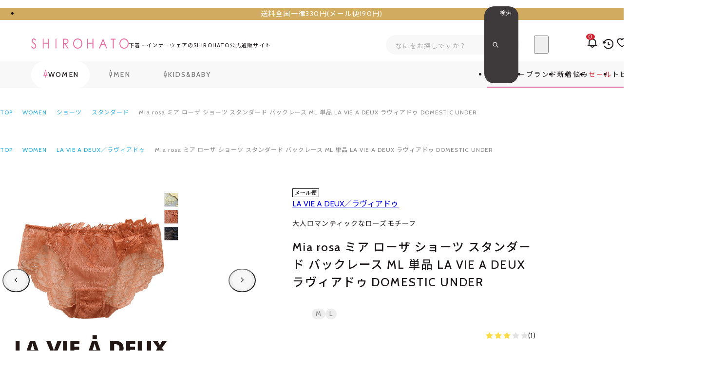

--- FILE ---
content_type: text/html; charset=utf-8
request_url: https://www.wakudoki.ne.jp/productdetail/lad6387/1/
body_size: 98404
content:

<!DOCTYPE html>
<html lang="ja">
	<head id="ctl00_Head1"><meta http-equiv="Content-Type" content="text/html; charset=UTF-8" /><title>
	Mia rosa ミア ローザ ショーツ スタンダード バックレース ML 単品 LA VIE A DEUX ラヴィアドゥ  DOMESTIC UNDER | SHIROHATO(白鳩)
</title><meta http-equiv="Content-Script-Type" content="text/javascript" />

		
		<link rel="stylesheet" href="/Css/reset.css?v=241017214747">
		<link rel="stylesheet" href="/Css/variable.css?v=250620115201">
		<link rel="stylesheet" href="/Css/component.css?v=250611110028">
		<link rel="stylesheet" href="/Css/common_global.css?v=250318161302">
    <link rel="stylesheet" href="/Css/common_project.css?v=250611185445">
		<link rel="stylesheet" href="/Css/common_head.css?v=250605185248">
		<link rel="stylesheet" href="/Css/common_foot.css?v=241017210937">
		<link rel="stylesheet" href="/Css/common_form.css?v=250613171756">
		<link rel="stylesheet" href="/Css/review_fill_symbol.css?v=240723151531">		
		

		
		


<link rel="preload" href="/Js/jquery-3.6.0.min.js" as="script">


<meta name="viewport" content="width=device-width, initial-scale=1.0, maximum-scale=3.0, minimum-scale=1.0, viewport-fit=cover">
<meta name="format-detection" content="telephone=no">


<script src="/Js/w2.js?20241210" charset="shift_jis"></script>
<script src="/Js/w2.textboxevents.js"></script>

<script src="/Js/jquery-3.6.0.min.js"></script>
<script src="/Js/jquery-migrate-3.3.2.min.js"></script>



<script src="/Js/ClientValidateScript.aspx"></script>




<script src="/Js/common_global.js?251118094541" type="module"></script>
<script src="/Js/common_script.js?251118094541" type="module"></script>
<script src="/Js/component.js?251118094541" type="module"></script>


<script src="/Js/AutoKana/jquery.autoKana.js"></script>
<script src="/Js/AutoKana/jquery.autoChangeKana.js"></script>

<script>
	
	function execAutoKanaWithKanaType(firstName, firstNameKana, lastName, lastNameKana) {
		execAutoKana(
			firstName,
			firstNameKana,
			lastName,
			lastNameKana,
			'FULLWIDTH_HIRAGANA');
	}

	
	function execAutoChangeKanaWithKanaType(firstNameKana, lastNameKana) {
		execAutoChangeKana(
			firstNameKana,
			lastNameKana,
			'FULLWIDTH_HIRAGANA');
	}
</script>

<link id="lsearchResultLayerCss" rel="stylesheet" href="/Css/searchResultLayer.css" type="text/css" media="screen" />



<link rel="preconnect" href="https://fonts.googleapis.com">
<link rel="preconnect" href="https://fonts.gstatic.com" crossorigin>
<link href="https://fonts.googleapis.com/css2?family=Noto+Sans+JP:wght@400;500;700&family=Cabin:wght@400..700&display=swap" rel="stylesheet">



<meta name="format-detection" content="telephone=no" />

<script>
	// ページロード処理
	function pageLoad(sender, args) {
		// ページロード共通処理
		pageLoad_common();

		// function.js実行
		if (typeof initializeFunctionJs == "function") initializeFunctionJs();

		// グローバル切り替え実行
		if (typeof switchGlobalFunction == 'function') switchGlobalFunction();

		// PayPal
		if (typeof InitializePaypal == "function") InitializePaypal(sender, args);

		// body側のpageLoad実行
		if (typeof bodyPageLoad == "function") bodyPageLoad();
	}
</script>


		

    
    <link rel="stylesheet" href="/Js/Swiper/swiper-bundle.min.css">
    <script src="/Js/Swiper/swiper-bundle.min.js" defer></script>

		
		<link rel="icon" href="/favicon.ico" /><link rel="apple-touch-icon" sizes="180x180" href="/apple-touch-icon.png" />
		<meta name="apple-mobile-web-app-title" content="SHIROHATO(白鳩)本店">
		<meta name="application-name" content="SHIROHATO(白鳩)本店">
		
		
		
		
  
  <link rel="stylesheet" href="/Css/common_product.css?173935">
  <link rel="stylesheet" href="/Css/product_variation-select.css?095001">
  <link rel="stylesheet" href="/Css/review_fill_symbol.css?151531">
  <link rel="stylesheet" href="/Css/productdetail.css?122324">
  <link rel="stylesheet" href="/sh/css/sh002_setadult.css?173400">
  <link rel="stylesheet" href="/sh/css/shcmm_product.css?173400">
<link rel="canonical" href="https://www.wakudoki.ne.jp/productdetail/lad6387/1/" />
  
  
  
    <meta name="Keywords" content="210922,パンツ,下着,肌着,スタンダードショーツ,ノーマルショーツ,レギュラーショーツ,ビキニ,フルバックショーツ,レディース,女性用,後ろレース,バック透け,透けショーツ,シースルー,響かない,ひびかない" />
  
  <script type="module" src="/Js/productdetail.js?094541"></script>
  <script src="/sh/js/sh002_setadult.js?174648"></script>
  <script src="/sh/js/pr_calcbanner.js?135859"></script>
  <script src="/sh/js/sh004_productrec.js?134448"></script>

  
<script>
	var _ukwhost = 'uabizprd.ukw.jp';
	var _ukwq = [];

	_ukwq.push(['_setClient', 'wakudoki']);
	_ukwq.push(['_setLoginID', '']);
	_ukwq.push(['_setReqURL', location.href]);
	_ukwq.push(['_setRefURL', document.referrer]);
	var display = isMobile() ? 'sp' : 'pc';
	_ukwq.push(['_setDisplay', display]);

	if ('product' == 'search') {
		_ukwq.push(['_setNumHit', '']);
		_ukwq.push(['_setNumDisp', '']);
		_ukwq.push(['_setNumPage', '']);
		_ukwq.push(['_setSearchResult', '']);
		_ukwq.push(['_setWord', '']);
		_ukwq.push(['_setCategory', '']);
		_ukwq.push(['_setFunc', '']);
		_ukwq.push(['_setSale', '']);
		_ukwq.push(['_setGender', '']);
		_ukwq.push(['_setBrand', '']);
		_ukwq.push(['_setSort', '']);
		_ukwq.push(['_setFilter', '']);
		_ukwq.push(['_setP1ReqID', '']);
		if ('' != '') {
			_ukwq.push(['_setFallbackType', '']);
		}
		_ukwq.push(['_setFallbackWord', '']);
		_ukwq.push(['_setFallbackCat', '']);
		_ukwq.push(['_sendSearchLog']);
	}
	else if ('product' == 'product') {
		_ukwq.push(['_setItem', 'lad6387']);
		_ukwq.push(['_sendProductLog']);
	}
	else if ('product' == 'checkout') {
		_ukwq.push(['_setCheckout', '']);
		_ukwq.push(['_sendCheckLog']);
	}

	(function () {
		var _ukt = document.createElement('script');
		_ukt.type = 'text/javascript';
		_ukt.async = true;
		_ukt.src = '//' + _ukwhost + '/taglog/ukwlg.js';
		var _uks = document.getElementsByTagName('script')[0];
		_uks.parentNode.insertBefore(_ukt, _uks);
	})();

	function uniSearchTagLogCartIn(productId, count, price) {
		// カート投入用
		_ukwq.push(['_setCartIn', `${productId}:${count}:${price}`]);
		_ukwq.push(['_sendCartLog']);
	}
    
    // スマートフォンか
    function isMobile() {
        var userAgent = navigator.userAgent || navigator.vendor || window.opera;
        var mobileRegex = /(iPhone|iPod|Android.*Mobile)/i;

        return mobileRegex.test(userAgent);
	}
</script>


<meta name="description" content="Mia rosa ミア ローザ ショーツ スタンダード バックレース ML 単品 LA VIE A DEUX ラヴィアドゥ  DOMESTIC UNDERの詳細ページです。下着・インナーをオトクに買うならSHIROHATO(白鳩)で。@@ seo_description @@" /><meta property="og:title" content="SHIROHATO(白鳩)" /><meta property="og:type" content="article" /><meta property="og:url" content="https://www.wakudoki.ne.jp/productdetail/lad6387/1/" /><meta property="og:image" content="https://www.wakudoki.ne.jp/Contents/ProductImages/0/lad6387_M.jpg" /><meta property="og:site_name" content="SHIROHATO(白鳩)" /><meta property="og:description" content="Mia rosa ミア ローザ ショーツ スタンダード バックレース ML 単品 LA VIE A DEUX ラヴィアドゥ  DOMESTIC UNDERの詳細ページです。下着・インナーをオトクに買うならSHIROHATO(白鳩)で。@@ seo_description @@" />
		<script src="https://cdn.paidy.com/promotional-messaging/general/paidy-upsell-widget.js" defer="defer"></script>
	</head>


	

	<body onload="" class="font-mixed" data-gender="women" class="srhtwt">
		
		

		
		

		<form name="aspnetForm" method="post" action="/Form/Product/ProductDetail.aspx?pid=lad6387&amp;gid=1&amp;" id="aspnetForm" onsubmit="return (document.getElementById(&#39;__EVENTVALIDATION&#39;) != null);" onkeypress="return ((event.keyCode != 13) || (window.event.srcElement.type != &#39;text&#39;));">
<div>
<input type="hidden" name="__EVENTTARGET" id="__EVENTTARGET" value="" />
<input type="hidden" name="__EVENTARGUMENT" id="__EVENTARGUMENT" value="" />
<input type="hidden" name="__LASTFOCUS" id="__LASTFOCUS" value="" />
<input type="hidden" name="__VIEWSTATE" id="__VIEWSTATE" value="/wEPDwUJLTU1NTY3NTUwDxaAAR4MU2hhZnRWYWx1ZU5vAv////8PHhRTdG9ja0V4aXN0ZW5jZVNlYXJjaAUBMR4LUHJvZHVjdE5hbWUFhwFNaWEgcm9zYSDjg5/jgqIg44Ot44O844K2IOOCt+ODp+ODvOODhCDjgrnjgr/[base64]////[base64]/////[base64]/P///[base64]////8////BggAAAADcGlkBgkAAAAHbGFkNjM4NwH2/////P///wYLAAAAA3ZpZAYMAAAAAAHz/////P///wYOAAAAA3BubwYPAAAAATEB8P////z///8GEQAAAANjYXQJDAAAAAHt/////P///wYUAAAABHN3cmQJDAAAAAHq/////P///wYXAAAABnNic3dyZAkMAAAAAef////8////BhoAAAADY29sCQwAAAAB5P////z///8GHQAAAANpbWcGHgAAAAEyAeH////8////BiAAAAAEc29ydAYhAAAAAjI3Ad7////8////BiMAAAAFY2ljb24JDAAAAAHb/////P///wYmAAAAA21pbgkMAAAAAdj////8////BikAAAADbWF4CQwAAAAB1f////z///8GLAAAAAVkcGNudAYtAAAAAi0xAdL////8////Bi8AAAAEdWRucwYwAAAAATEBz/////z///8GMgAAAARkb3NwCQwAAAABzP////z///8GNQAAAARmcGZsCQYAAAAByf////z///8GOAAAAANzZmwJBgAAAAHG/////P///wY7AAAAB3NoYWZ2bm8GPAAAAAItMQHD/////P///wY+AAAAB3NoYWZ0aWQJDAAAAAHA/////P///wZBAAAABXBzbGlkCQwAAAABvf////z///8GRAAAAANkcHQJGgAAAAG6/////P///wZHAAAAA3NpZAkMAAAAAbf////8////BkoAAAADZ2lkBksAAAABMQG0/////P///wZNAAAAA3BnaQkMAAAAAbH////8////BlAAAAAGdm5hbWUxCQwAAAABrv////z///[base64]/////[base64]/////[base64]/AgAAAAoKAwAAAAkHAAAACQgAAAABBAAAAAMAAADsUTg/AgAAAAoKAwAAAAkJAAAACQoAAAABBQAAAAMAAADsUTg/AgAAAAoKAwAAAAkLAAAACQwAAAABBgAAAAMAAADsUTg/[base64]/jgqIg44Ot44O844K2IOOCt+ODp+ODvOODhCDjgrnjgr/[base64]/gFNaWEgcm9zYSDjg5/jgqIg44Ot44O844K2IOOCt+ODp+ODvOODhCDjgrnjgr/jg7Pjg4Djg7zjg4kg44OQ44OD44Kv44Os44O844K5IE1MIOWNmOWTgSBMQSBWSUUgQSBERVVYIOODqeODtOOCo+OCouODieOCpSAgRE9NRVNUSUMgVU5ERVLjga7oqbPntLDjg5rjg7zjgrjjgafjgZnjgILkuIvnnYDjg7vjgqTjg7Pjg4rjg7zjgpLjgqrjg4jjgq/[base64]/[base64]/[base64]////8PZAINDw8WBB4dUHJvZHVjdENhdGVnb3J5VHJlZURhdGFTb3VyY2UywU4AAQAAAP////[base64]/[base64]/AAAAAAAAAAEnAAAABAAAAAZAAAAAATAGQQAAAAYwMDIwMTAGQgAAAA/[base64]/[base64]/[base64]/[base64]/wAAAAAAAAABgAAAAAQAAAAGAAEAAAEwBgEBAAAJMDAwMDEwMDE0BgIBAAAS44OV44Kh44OD44K344On44OzCQsAAAAJCwAAAAYEAQAAATAJBQEAAAAAAAABgQAAAAQAAAAGBgEAAAEwBgcBAAAJMDAwMDEwMDE1BggBAAAb44Op44Kk44OV44K544K/[base64]/[base64]/jgrfjg7wJCwAAAAkLAAAABqwBAAABMAmtAQAAAAAAAAGdAAAABAAAAAauAQAAATAGrwEAAAkwMDIwMTAxMDIGsAEAAA/[base64]/jgZXjgYTjgrXjgqTjgroJCwAAAAkLAAAABr4BAAABMAm/AQAAAAAAAAGgAAAABAAAAAbAAQAAATAGwQEAAAkwMDIwMTAxMDUGwgEAACHjg57jg4Hjg6XjgqLvvIjkuK3pq5jlubTlkJHjgZHvvIkJCwAAAAkLAAAABsQBAAABMAnFAQAAAAAAAAGhAAAABAAAAAbGAQAAATAGxwEAAAkwMDIwMTAxMDYGyAEAAA/jg57jgr/[base64]/ooosJCwAAAAkLAAAABtYBAAABMAnXAQAAAAAAAAGkAAAABAAAAAbYAQAAATAG2QEAAAkwMDIwMTAxMDkG2gEAAAzjgrnjg53jg7zjg4QJCwAAAAkLAAAABtwBAAABMAndAQAAAAAAAAGlAAAABAAAAAbeAQAAATAG3wEAAAkwMDIwMTAxMTAG4AEAAAzjgrnjgq/[base64]/QEAAAkwMDIwMjAxMDIG/gEAAAzjgrvjgq/[base64]/[base64]/ooosJCwAAAAkLAAAABioCAAABMAkrAgAAAAAAAAGyAAAABAAAAAYsAgAAATAGLQIAAAkwMDIwNDAxMDMGLgIAAAnjgq7jg5Xjg4gJCwAAAAkLAAAABjACAAABMAkxAgAAAAAAAAGzAAAABAAAAAYyAgAAATAGMwIAAAkwMDIwNDAxMDQGNAIAAAzjgrnjgq/[base64]/[base64]/[base64]/44Kk44OEZAIID2QWAmYPFQMEVHJ1ZTIvMS9zZWFyY2gvP2NhdGVnb3J5PTAwMDAxMDAwOCZnZW5kZXI9d29tZW4mc29ydD0yNx7jgrnjg6rjg4Pjg5fjg7vjg5rjg4HjgrPjg7zjg4hkAgkPZBYCZg8VAwRUcnVlMi8xL3NlYXJjaC8/[base64]/[base64]/jgqTjg6vpm5HosqhkAg8PZBYCZg8VAwRUcnVlMi8xL3NlYXJjaC8/[base64]/[base64]/[base64]/[base64]/jgrlkAggPZBYCZg8VAwRUcnVlMi8xL3NlYXJjaC8/[base64]/Y2F0ZWdvcnk9MDAwMDIwMDEyJmdlbmRlcj13b21lbiZzb3J0PTI3EuODleOCoeODg+OCt+ODp+ODs2QCDA9kFgJmDxUDBFRydWUyLzEvc2VhcmNoLz9jYXRlZ29yeT0wMDAwMjAwMTMmZ2VuZGVyPXdvbWVuJnNvcnQ9Mjcb44Op44Kk44OV44K544K/44Kk44Or6ZuR6LKoZAIND2QWAmYPFQMEVHJ1ZTIvMS9zZWFyY2gvP2NhdGVnb3J5PTAwMDAyMDAxNiZnZW5kZXI9d29tZW4mc29ydD0yNwzooZvnlJ/nlKjlk4FkAg4PZBYCZg8VAwRUcnVlMi8xL3NlYXJjaC8/[base64]/[base64]/[base64]/[base64]/jg57jgr/jg4vjg4bjgqNkAgcPZBYCZg8VAwRUcnVlMi8xL3NlYXJjaC8/[base64]/[base64]/[base64]/jgrfjg7xkAgMPZBYCZg8VAwRUcnVlMi8xL3NlYXJjaC8/[base64]/oootkAgYPZBYCZg8VAwRUcnVlMi8xL3NlYXJjaC8/[base64]/[base64]/jg7zjg6tkAgUPZBYCZg8VAwRUcnVlMi8xL3NlYXJjaC8/[base64]/Z2VuZGVyPXdvbWVuJnNhbGVfY2F0ZWdvcnlfaWQ9MDEwMDQwOTk5JnNvcnQ9MjcS44Ki44Km44OI44Os44OD44OIZAIED2QWAgIBDxYCH1FoFgICAQ8WAh9BAgEWAgIBD2QWAgIBDxYCH1FoFgICAQ8WBB9BZh9RaGQCDg8PFgQfTzLBTgABAAAA/////[base64]/[base64]/[base64]/[base64]/AAAABAAAAAb6AAAAATAG+wAAAAkwMDAwMTAwMTIG/AAAAAzjgr3jg4Pjgq/jgrkJCwAAAAkLAAAABv4AAAABMAn/AAAAAAAAAAGAAAAABAAAAAYAAQAAATAGAQEAAAkwMDAwMTAwMTQGAgEAABLjg5XjgqHjg4Pjgrfjg6fjg7MJCwAAAAkLAAAABgQBAAABMAkFAQAAAAAAAAGBAAAABAAAAAYGAQAAATAGBwEAAAkwMDAwMTAwMTUGCAEAABvjg6njgqTjg5Xjgrnjgr/jgqTjg6vpm5HosqgJCwAAAAkLAAAABgoBAAABMAkLAQAAAAAAAAGCAAAABAAAAAYMAQAAATAGDQEAAAkwMDAwMTAwMTYGDgEAAAzooZvnlJ/[base64]/[base64]/jgrXjg7zjg5Hjg7Pjg4QJCwAAAAkLAAAABjQBAAABMAk1AQAAAAAAAAGJAAAABAAAAAY2AQAAATAGNwEAAAkwMDAwMjAwMDIGOAEAAA/jg4jjg6njg7Pjgq/[base64]/[base64]/[base64]/[base64]/[base64]/[base64]/[base64]/[base64]/[base64]/jgrlkAg0PZBYCZg8VAwRUcnVlMi8xL3NlYXJjaC8/Y2F0ZWdvcnk9MDAwMDEwMDE0JmdlbmRlcj13b21lbiZzb3J0PTI3EuODleOCoeODg+OCt+ODp+ODs2QCDg9kFgJmDxUDBFRydWUyLzEvc2VhcmNoLz9jYXRlZ29yeT0wMDAwMTAwMTUmZ2VuZGVyPXdvbWVuJnNvcnQ9Mjcb44Op44Kk44OV44K544K/44Kk44Or6ZuR6LKoZAIPD2QWAmYPFQMEVHJ1ZTIvMS9zZWFyY2gvP2NhdGVnb3J5PTAwMDAxMDAxNiZnZW5kZXI9d29tZW4mc29ydD0yNwzooZvnlJ/nlKjlk4FkAhAPZBYCZg8VAwRUcnVlMi8xL3NlYXJjaC8/[base64]/[base64]/jgrXjg7zjg5Hjg7Pjg4RkAgIPZBYCZg8VAwRUcnVlMi8xL3NlYXJjaC8/[base64]/Y2F0ZWdvcnk9MDAwMDIwMDA1JmdlbmRlcj13b21lbiZzb3J0PTI3ClTjg5Djg4Pjgq9kAgYPZBYCZg8VAwRUcnVlMi8xL3NlYXJjaC8/[base64]/[base64]/[base64]/[base64]/[base64]/jgrfjg7xkAgIPZBYCZg8VAwRUcnVlMi8xL3NlYXJjaC8/[base64]/jgZXjgYTjgrXjgqTjgrpkAgUPZBYCZg8VAwRUcnVlMi8xL3NlYXJjaC8/Y2F0ZWdvcnk9MDAyMDEwMTA1JmdlbmRlcj13b21lbiZzb3J0PTI3IeODnuODgeODpeOCou+8iOS4remrmOW5tOWQkeOBke+8iWQCBg9kFgJmDxUDBFRydWUyLzEvc2VhcmNoLz9jYXRlZ29yeT0wMDIwMTAxMDYmZ2VuZGVyPXdvbWVuJnNvcnQ9MjcP44Oe44K/44OL44OG44KjZAIHD2QWAmYPFQMEVHJ1ZTIvMS9zZWFyY2gvP2NhdGVnb3J5PTAwMjAxMDEwNyZnZW5kZXI9d29tZW4mc29ydD0yNxjjgrvjg4Pjg4jjg7vjgqLjgr3jg7zjg4hkAggPZBYCZg8VAwRUcnVlMi8xL3NlYXJjaC8/[base64]/jg7zjg6tkAgsPZBYCZg8VAwRUcnVlMi8xL3NlYXJjaC8/[base64]/[base64]/[base64]/[base64]/oootkAgMPZBYCZg8VAwRUcnVlMi8xL3NlYXJjaC8/[base64]/[base64]////[base64]/[base64]/AAAAAAAAAAEnAAAABAAAAAZAAAAAATAGQQAAAAYwMDIwMTAGQgAAAA/[base64]/[base64]/[base64]/[base64]/wAAAAAAAAABgAAAAAQAAAAGAAEAAAEwBgEBAAAJMDAwMDEwMDE0BgIBAAAS44OV44Kh44OD44K344On44OzCQsAAAAJCwAAAAYEAQAAATAJBQEAAAAAAAABgQAAAAQAAAAGBgEAAAEwBgcBAAAJMDAwMDEwMDE1BggBAAAb44Op44Kk44OV44K544K/[base64]/[base64]/jgrfjg7wJCwAAAAkLAAAABqwBAAABMAmtAQAAAAAAAAGdAAAABAAAAAauAQAAATAGrwEAAAkwMDIwMTAxMDIGsAEAAA/[base64]/jgZXjgYTjgrXjgqTjgroJCwAAAAkLAAAABr4BAAABMAm/AQAAAAAAAAGgAAAABAAAAAbAAQAAATAGwQEAAAkwMDIwMTAxMDUGwgEAACHjg57jg4Hjg6XjgqLvvIjkuK3pq5jlubTlkJHjgZHvvIkJCwAAAAkLAAAABsQBAAABMAnFAQAAAAAAAAGhAAAABAAAAAbGAQAAATAGxwEAAAkwMDIwMTAxMDYGyAEAAA/jg57jgr/[base64]/ooosJCwAAAAkLAAAABtYBAAABMAnXAQAAAAAAAAGkAAAABAAAAAbYAQAAATAG2QEAAAkwMDIwMTAxMDkG2gEAAAzjgrnjg53jg7zjg4QJCwAAAAkLAAAABtwBAAABMAndAQAAAAAAAAGlAAAABAAAAAbeAQAAATAG3wEAAAkwMDIwMTAxMTAG4AEAAAzjgrnjgq/[base64]/QEAAAkwMDIwMjAxMDIG/gEAAAzjgrvjgq/[base64]/[base64]/ooosJCwAAAAkLAAAABioCAAABMAkrAgAAAAAAAAGyAAAABAAAAAYsAgAAATAGLQIAAAkwMDIwNDAxMDMGLgIAAAnjgq7jg5Xjg4gJCwAAAAkLAAAABjACAAABMAkxAgAAAAAAAAGzAAAABAAAAAYyAgAAATAGMwIAAAkwMDIwNDAxMDQGNAIAAAzjgrnjgq/[base64]/jg5bjg6njgrjjg6Pjg7xkAgIPZBYCZg8VAwRUcnVlMi8xL3NlYXJjaC8/[base64]/jg7zjgrrjg7vjg5Xjg6zjgqLjg5Hjg7Pjg4RkAgUPZBYCZg8VAwRUcnVlMi8xL3NlYXJjaC8/[base64]/jgqTjg4RkAggPZBYCZg8VAwRUcnVlMi8xL3NlYXJjaC8/[base64]/[base64]/[base64]/[base64]/jg6njg4Pjg5Tjg7PjgrBkAhQPZBYCZg8VAwRUcnVlMi8xL3NlYXJjaC8/[base64]/jg4jjg6njg7Pjgq/jgrlkAgMPZBYCZg8VAwRUcnVlMi8xL3NlYXJjaC8/[base64]/[base64]/[base64]/jgqTjg6vpm5HosqhkAg0PZBYCZg8VAwRUcnVlMi8xL3NlYXJjaC8/[base64]/jg6njg4Pjg5Tjg7PjgrBkAhAPZBYCZg8VAwRUcnVlMi8xL3NlYXJjaC8/[base64]/[base64]/[base64]/jg5bjg6njgqTjg4Djg6tkAgMPZBYCZg8VAwRUcnVlMi8xL3NlYXJjaC8/[base64]/[base64]/oootkAgkPZBYCZg8VAwRUcnVlMi8xL3NlYXJjaC8/[base64]/[base64]/[base64]/[base64]/[base64]/[base64]/[base64]/////[base64]/[base64]/[base64]/[base64]/[base64]/jgqTjg6vpm5HosqgJCwAAAAkLAAAABnYBAAABMAl3AQAAAAAAAAGUAAAABAAAAAZ4AQAAATAGeQEAAAkwMDAwMjAwMTYGegEAAAzooZvnlJ/[base64]/[base64]/[base64]/[base64]/[base64]/[base64]/[base64]/44Kk44OEZAIID2QWAmYPFQMEVHJ1ZTIvMS9zZWFyY2gvP2NhdGVnb3J5PTAwMDAxMDAwOCZnZW5kZXI9d29tZW4mc29ydD0yNx7jgrnjg6rjg4Pjg5fjg7vjg5rjg4HjgrPjg7zjg4hkAgkPZBYCZg8VAwRUcnVlMi8xL3NlYXJjaC8/[base64]/[base64]/jgqTjg6vpm5HosqhkAg8PZBYCZg8VAwRUcnVlMi8xL3NlYXJjaC8/[base64]/[base64]/[base64]/[base64]/jgrlkAggPZBYCZg8VAwRUcnVlMi8xL3NlYXJjaC8/[base64]/Y2F0ZWdvcnk9MDAwMDIwMDEyJmdlbmRlcj13b21lbiZzb3J0PTI3EuODleOCoeODg+OCt+ODp+ODs2QCDA9kFgJmDxUDBFRydWUyLzEvc2VhcmNoLz9jYXRlZ29yeT0wMDAwMjAwMTMmZ2VuZGVyPXdvbWVuJnNvcnQ9Mjcb44Op44Kk44OV44K544K/44Kk44Or6ZuR6LKoZAIND2QWAmYPFQMEVHJ1ZTIvMS9zZWFyY2gvP2NhdGVnb3J5PTAwMDAyMDAxNiZnZW5kZXI9d29tZW4mc29ydD0yNwzooZvnlJ/nlKjlk4FkAg4PZBYCZg8VAwRUcnVlMi8xL3NlYXJjaC8/[base64]/[base64]/[base64]/[base64]/jg57jgr/jg4vjg4bjgqNkAgcPZBYCZg8VAwRUcnVlMi8xL3NlYXJjaC8/[base64]/[base64]/[base64]/jgrfjg7xkAgMPZBYCZg8VAwRUcnVlMi8xL3NlYXJjaC8/[base64]/oootkAgYPZBYCZg8VAwRUcnVlMi8xL3NlYXJjaC8/[base64]/[base64]/jg7zjg6tkAgUPZBYCZg8VAwRUcnVlMi8xL3NlYXJjaC8/[base64]/Z2VuZGVyPXdvbWVuJnNhbGVfY2F0ZWdvcnlfaWQ9MDEwMDQwOTk5JnNvcnQ9MjcS44Ki44Km44OI44Os44OD44OIZAIED2QWAgIBDxYCH1FoFgICAQ8WAh9BAgEWAgIBD2QWAgIBDxYCH1FoFgICAQ8WBB9BZh9RaGQCAg8PFgQfTzLBTgABAAAA/////[base64]/[base64]/[base64]/[base64]/AAAABAAAAAb6AAAAATAG+wAAAAkwMDAwMTAwMTIG/AAAAAzjgr3jg4Pjgq/jgrkJCwAAAAkLAAAABv4AAAABMAn/AAAAAAAAAAGAAAAABAAAAAYAAQAAATAGAQEAAAkwMDAwMTAwMTQGAgEAABLjg5XjgqHjg4Pjgrfjg6fjg7MJCwAAAAkLAAAABgQBAAABMAkFAQAAAAAAAAGBAAAABAAAAAYGAQAAATAGBwEAAAkwMDAwMTAwMTUGCAEAABvjg6njgqTjg5Xjgrnjgr/jgqTjg6vpm5HosqgJCwAAAAkLAAAABgoBAAABMAkLAQAAAAAAAAGCAAAABAAAAAYMAQAAATAGDQEAAAkwMDAwMTAwMTYGDgEAAAzooZvnlJ/[base64]/[base64]/jgrXjg7zjg5Hjg7Pjg4QJCwAAAAkLAAAABjQBAAABMAk1AQAAAAAAAAGJAAAABAAAAAY2AQAAATAGNwEAAAkwMDAwMjAwMDIGOAEAAA/jg4jjg6njg7Pjgq/[base64]/[base64]/[base64]/[base64]/[base64]/[base64]/[base64]/[base64]/[base64]/jgrlkAg0PZBYCZg8VAwRUcnVlMi8xL3NlYXJjaC8/Y2F0ZWdvcnk9MDAwMDEwMDE0JmdlbmRlcj13b21lbiZzb3J0PTI3EuODleOCoeODg+OCt+ODp+ODs2QCDg9kFgJmDxUDBFRydWUyLzEvc2VhcmNoLz9jYXRlZ29yeT0wMDAwMTAwMTUmZ2VuZGVyPXdvbWVuJnNvcnQ9Mjcb44Op44Kk44OV44K544K/44Kk44Or6ZuR6LKoZAIPD2QWAmYPFQMEVHJ1ZTIvMS9zZWFyY2gvP2NhdGVnb3J5PTAwMDAxMDAxNiZnZW5kZXI9d29tZW4mc29ydD0yNwzooZvnlJ/nlKjlk4FkAhAPZBYCZg8VAwRUcnVlMi8xL3NlYXJjaC8/[base64]/[base64]/jgrXjg7zjg5Hjg7Pjg4RkAgIPZBYCZg8VAwRUcnVlMi8xL3NlYXJjaC8/[base64]/Y2F0ZWdvcnk9MDAwMDIwMDA1JmdlbmRlcj13b21lbiZzb3J0PTI3ClTjg5Djg4Pjgq9kAgYPZBYCZg8VAwRUcnVlMi8xL3NlYXJjaC8/[base64]/[base64]/[base64]/[base64]/[base64]/jgrfjg7xkAgIPZBYCZg8VAwRUcnVlMi8xL3NlYXJjaC8/[base64]/jgZXjgYTjgrXjgqTjgrpkAgUPZBYCZg8VAwRUcnVlMi8xL3NlYXJjaC8/Y2F0ZWdvcnk9MDAyMDEwMTA1JmdlbmRlcj13b21lbiZzb3J0PTI3IeODnuODgeODpeOCou+8iOS4remrmOW5tOWQkeOBke+8iWQCBg9kFgJmDxUDBFRydWUyLzEvc2VhcmNoLz9jYXRlZ29yeT0wMDIwMTAxMDYmZ2VuZGVyPXdvbWVuJnNvcnQ9MjcP44Oe44K/44OL44OG44KjZAIHD2QWAmYPFQMEVHJ1ZTIvMS9zZWFyY2gvP2NhdGVnb3J5PTAwMjAxMDEwNyZnZW5kZXI9d29tZW4mc29ydD0yNxjjgrvjg4Pjg4jjg7vjgqLjgr3jg7zjg4hkAggPZBYCZg8VAwRUcnVlMi8xL3NlYXJjaC8/[base64]/jg7zjg6tkAgsPZBYCZg8VAwRUcnVlMi8xL3NlYXJjaC8/[base64]/[base64]/[base64]/[base64]/oootkAgMPZBYCZg8VAwRUcnVlMi8xL3NlYXJjaC8/[base64]/[base64]////[base64]/[base64]/AAAAAAAAAAEnAAAABAAAAAZAAAAAATAGQQAAAAYwMDIwMTAGQgAAAA/[base64]/[base64]/[base64]/[base64]/wAAAAAAAAABgAAAAAQAAAAGAAEAAAEwBgEBAAAJMDAwMDEwMDE0BgIBAAAS44OV44Kh44OD44K344On44OzCQsAAAAJCwAAAAYEAQAAATAJBQEAAAAAAAABgQAAAAQAAAAGBgEAAAEwBgcBAAAJMDAwMDEwMDE1BggBAAAb44Op44Kk44OV44K544K/[base64]/[base64]/jgrfjg7wJCwAAAAkLAAAABqwBAAABMAmtAQAAAAAAAAGdAAAABAAAAAauAQAAATAGrwEAAAkwMDIwMTAxMDIGsAEAAA/[base64]/jgZXjgYTjgrXjgqTjgroJCwAAAAkLAAAABr4BAAABMAm/AQAAAAAAAAGgAAAABAAAAAbAAQAAATAGwQEAAAkwMDIwMTAxMDUGwgEAACHjg57jg4Hjg6XjgqLvvIjkuK3pq5jlubTlkJHjgZHvvIkJCwAAAAkLAAAABsQBAAABMAnFAQAAAAAAAAGhAAAABAAAAAbGAQAAATAGxwEAAAkwMDIwMTAxMDYGyAEAAA/jg57jgr/[base64]/ooosJCwAAAAkLAAAABtYBAAABMAnXAQAAAAAAAAGkAAAABAAAAAbYAQAAATAG2QEAAAkwMDIwMTAxMDkG2gEAAAzjgrnjg53jg7zjg4QJCwAAAAkLAAAABtwBAAABMAndAQAAAAAAAAGlAAAABAAAAAbeAQAAATAG3wEAAAkwMDIwMTAxMTAG4AEAAAzjgrnjgq/[base64]/QEAAAkwMDIwMjAxMDIG/gEAAAzjgrvjgq/[base64]/[base64]/ooosJCwAAAAkLAAAABioCAAABMAkrAgAAAAAAAAGyAAAABAAAAAYsAgAAATAGLQIAAAkwMDIwNDAxMDMGLgIAAAnjgq7jg5Xjg4gJCwAAAAkLAAAABjACAAABMAkxAgAAAAAAAAGzAAAABAAAAAYyAgAAATAGMwIAAAkwMDIwNDAxMDQGNAIAAAzjgrnjgq/[base64]/jg5bjg6njgrjjg6Pjg7xkAgIPZBYCZg8VAwRUcnVlMi8xL3NlYXJjaC8/[base64]/jg7zjgrrjg7vjg5Xjg6zjgqLjg5Hjg7Pjg4RkAgUPZBYCZg8VAwRUcnVlMi8xL3NlYXJjaC8/[base64]/jgqTjg4RkAggPZBYCZg8VAwRUcnVlMi8xL3NlYXJjaC8/[base64]/[base64]/[base64]/[base64]/jg6njg4Pjg5Tjg7PjgrBkAhQPZBYCZg8VAwRUcnVlMi8xL3NlYXJjaC8/[base64]/jg4jjg6njg7Pjgq/jgrlkAgMPZBYCZg8VAwRUcnVlMi8xL3NlYXJjaC8/[base64]/[base64]/[base64]/jgqTjg6vpm5HosqhkAg0PZBYCZg8VAwRUcnVlMi8xL3NlYXJjaC8/[base64]/jg6njg4Pjg5Tjg7PjgrBkAhAPZBYCZg8VAwRUcnVlMi8xL3NlYXJjaC8/[base64]/[base64]/[base64]/jg5bjg6njgqTjg4Djg6tkAgMPZBYCZg8VAwRUcnVlMi8xL3NlYXJjaC8/[base64]/[base64]/oootkAgkPZBYCZg8VAwRUcnVlMi8xL3NlYXJjaC8/[base64]/[base64]/[base64]/[base64]/[base64]/[base64]/[base64]/////D2QCGw9kFgICAQ9kFgICAw8WAh9BAv////[base64]/44Oz44OA44O844OJZAIDD2QWAmYPFQGHAU1pYSByb3NhIOODn+OCoiDjg63jg7zjgrYg44K344On44O844OEIOOCueOCv+ODs+ODgOODvOODiSDjg5Djg4Pjgq/jg6zjg7zjgrkgTUwg5Y2Y5ZOBIExBIFZJRSBBIERFVVgg44Op44O044Kj44Ki44OJ44KlICBET01FU1RJQyBVTkRFUmQCAg9kFgJmDxYCH0ECARYCZg9kFgICAQ9kFgJmDxUGBy8/Z2lkPTEpL0Zvcm0vUHJvZHVjdC9Qcm9kdWN0QnJhbmRMaXN0LmFzcHg/Z2lkPTEFV09NRU4pL2JyYW5kLzEvMTM5Lz9kcHQ9cHJvJnVkbnM9MSZnZW5kZXI9d29tZW4iTEEgVklFIEEgREVVWO+8j+ODqeODtOOCo+OCouODieOCpYcBTWlhIHJvc2Eg44Of44KiIOODreODvOOCtiDjgrfjg6fjg7zjg4Qg44K544K/44Oz44OA44O844OJIOODkOODg+OCr+ODrOODvOOCuSBNTCDljZjlk4EgTEEgVklFIEEgREVVWCDjg6njg7TjgqPjgqLjg4njgqUgIERPTUVTVElDIFVOREVSZAIEDxYCH0EC/////w9kAgYPFgIfQQL/////[base64]/[base64]/[base64]/jgarjg63jg7zjgrrjg6Ljg4Hjg7zjg5WHAU1pYSByb3NhIOODn+OCoiDjg63jg7zjgrYg44K344On44O844OEIOOCueOCv+ODs+ODgOODvOODiSDjg5Djg4Pjgq/[base64]////8PZAICDxYCH0EC/////w9kAgMPFgIfQQL/////[base64]////8PZAIIDxYCH0EC/////w9kAgkPFgIfQQL/////[base64]/[base64]/jgYvjgarjgYRkAgIPZBYCZg8VARjjgrfjg7zjg7PliKUgPiDjgq7jg5Xjg4hkAgMPZBYCZg8VASTjgrfjg7zjgrrjg7MgPiDjgqrjg7zjg6vjgrfjg7zjgrrjg7NkAgQPZBYCZg8VARXljp/nlKPlm70gPiDmtbflpJboo71kAgUPZBYCZg8VARvmn4QgPiDoirHjg7vmpI3nianvvJrliLrnuY1kAgYPZBYCZg8VAT/jg4bjgqTjgrnjg4jliKUgPiDjg5Xjgqfjg5/jg4vjg7PvvJrjgqjjg6zjgqzjg7Pjg4jvvJrjg6Ljg7zjg4lkAgcPZBYCZg8VARLntKDmnZAgPiDjg6zjg7zjgrlkAggPZBYCZg8VAS3jgrfjg63jg4/[base64]/[base64]/[base64]/44O844Gr6Z+/44GN44G+44Gb44KT44CC44Kv44Ot44OD44OB6IKM5YG044Gv57a/[base64]/jga7jgb/[base64]/r+OBr+W/[base64]/[base64]/[base64]/[base64]/jgojjgY/[base64]/[base64]////8PZAIDDw9kFgIeCm9ua2V5cHJlc3MFJ2lmIChldmVudC5rZXlDb2RlPT0xMyl7IHJldHVybiBmYWxzZTsgfWQCBQ8QDxYCH2pnZA8WCWYCAQICAgMCBAIFAgYCBwIIFgkQBRjpgbjmip7jgZfjgabjgY/jgaDjgZXjgYRlZxAFD++8ke+8kOS7o+acqua6gAUBMWcQBQnvvJHvvJDku6MFATJnEAUJ77yS77yQ5LujBQEzZxAFCe+8k++8kOS7owUBNGcQBQnvvJTvvJDku6MFATVnEAUJ77yV77yQ5LujBQE2ZxAFCe+8lu+8kOS7owUBN2cQBQ/[base64]/////[base64]/[base64]/ZD0yMDI1MDcyOTA0MjciIGFsdD0iTWlhIHJvc2Eg44Of44KiIOODreODvOOCtiDjgrfjg6fjg7zjg4Qg44K544K/[base64]/jgqIg44Ot44O844K2IOOCt+ODp+ODvOODhCDjgrnjgr/[base64]/[base64]/ZD0yMDI1MDcyOTA0MjciIGFsdD0iTWlhIHJvc2Eg44Of44KiIOODreODvOOCtiDjgrfjg6fjg7zjg4Qg44K544K/[base64]/jgqjjg6zjgqzjg7Pjg4gg44K344On44O844OEH2UFJ0VsZWdhbnRl77yP44Ko44Os44Ks44Oz44OIIOOCt+ODp+ODvOODhGRkAgIPZBYCAgEPDxYEH2cFH+OCt+ODp+ODvOODhCDjg5Djg4Pjgq/jg6zjg7zjgrkfZQUf44K344On44O844OEIOODkOODg+OCr+ODrOODvOOCuWRkAgMPZBYCAgEPDxYEH2cFE+OCt+ODp+ODvOODhCDntr/mt7cfZQUT44K344On44O844OEIOe2v+a3t2RkAgQPZBYCAgEPDxYEH2cFLeODkOODg+OCr+ODrOODvOOCuSBFbGVnYW50Ze+8j+OCqOODrOOCrOODs+ODiB9lBS3jg5Djg4Pjgq/jg6zjg7zjgrkgRWxlZ2FudGXvvI/[base64]/[base64]/jg6njg7TjgqPjgqLjg4njgqUfZQU144OQ44OD44Kv44Os44O844K5IExBIFZJRSBBIERFVVjvvI/jg6njg7TjgqPjgqLjg4njgqVkZAIJD2QWAgIBDw8WBB9nBSHntr/mt7cgRWxlZ2FudGXvvI/jgqjjg6zjgqzjg7Pjg4gfZQUh57a/[base64]/[base64]/jgrfjg6fjg7zjg4RkZAIKD2QWAgIBDw8WBB9lBQ/jg6zjg4fjgqPjg7zjgrkfZwUP44Os44OH44Kj44O844K5ZGQCCw9kFgICAQ8PFgQfZQUJ5aWz5oCn55SoH2cFCeWls+aAp+eUqGRkAgwPZBYCAgEPDxYEH2UFD+W+jOOCjeODrOODvOOCuR9nBQ/lvozjgo3jg6zjg7zjgrlkZAIND2QWAgIBDw8WBB9lBQ/jg5Djg4Pjgq/pgI/jgZEfZwUP44OQ44OD44Kv6YCP44GRZGQCDg9kFgICAQ8PFgQfZQUS6YCP44GR44K344On44O844OEH2cFEumAj+OBkeOCt+ODp+ODvOODhGRkAg8PZBYCAgEPDxYEH2UFD+OCt+ODvOOCueODq+ODvB9nBQ/jgrfjg7zjgrnjg6vjg7xkZAIQD2QWAgIBDw8WBB9lBQzpn7/jgYvjgarjgYQfZwUM6Z+/[base64]/Z2lkPTFkAgEPFgIfQQIDFghmD2QWAmYPFQIsL0Zvcm0vUHJvZHVjdC9Qcm9kdWN0Q2F0ZWdvcnlMaXN0LmFzcHg/[base64]/jg7Pjg4Djg7zjg4lkAgMPZBYCZg8VAYcBTWlhIHJvc2Eg44Of44KiIOODreODvOOCtiDjgrfjg6fjg7zjg4Qg44K544K/[base64]/jgqIg44Ot44O844K2IOOCt+ODp+ODvOODhCDjgrnjgr/jg7Pjg4Djg7zjg4kg44OQ44OD44Kv44Os44O844K5IE1MIOWNmOWTgSBMQSBWSUUgQSBERVVYIOODqeODtOOCo+OCouODieOCpSAgRE9NRVNUSUMgVU5ERVJkAgQPFgIfQQL/////D2QCBg8WAh9BAv////8PZAIwDw8WAh40Y3RsMDAkQ29udGVudFBsYWNlSG9sZGVyMSRjdGw5NS0+clByb2R1Y3RTaGFmdC5WYWx1ZWVkFgJmDxYCH0ECARYCZg9kFgZmDxUDBy8/Z2lkPTEXL1BhZ2Uvd29tZW5fbmF5YW1pLmFzcHgFV09NRU5kAgEPDxYEH2cFJ+ODkuODg+ODl+WRqOi+uuOBruaCqeOBv++8mumfv+OBi+OBquOBhB9lBQlzaGlkMDc6NTFkZAICDxUBhwFNaWEgcm9zYSDjg5/jgqIg44Ot44O844K2IOOCt+ODp+ODvOODhCDjgrnjgr/[base64]/////D2QCNA8VASTjgrnjgr/[base64]/jg6/[base64]/jg6/[base64]/[base64]/[base64]/44Oz44OA44O844OJIDXmnprjgrvjg4Pjg4gg56aP6KKLIOmBuOOBueOCizLjgr/jgqTjg5cg44GK44G+44GL44GbIOWIuue5jeODrOODvOOCuSDjgYrjgZfjgoPjgowg44K344Oz44OX44OrIDJ3YXnjg4jjg6rjgrPjg4Pjg4hkZAICDxUBNS9wcm9kdWN0ZGV0YWlsLzAzc2hvcnRzNXAvMS8/[base64]/[base64]/jg6/[base64]/jg6/[base64]/[base64]/[base64]/jgrPjg7zjg6sg44K144Or44O844OIIDI244Kw44Or44O844OXIDI2RyDjgrfjg6fjg7zjg4Qg44K544K/[base64]/jgrPjg7zjg6sg44K144Or44O844OIIDI244Kw44Or44O844OXIDI2RyDjgrfjg6fjg7zjg4Qg44K544K/[base64]/[base64]/[base64]/jg7Pjg4Djg7zjg4kgTUwg44OP44Kk44Os44OD44KwIFdhY29hbCBTYWx1dGUgUFRKNzI4IDI1QVfjg5bjg6njgqTjg4hkZAICDxUBMy9wcm9kdWN0ZGV0YWlsLzQwcHRqNzI4bWwvMS8/[base64]/jgrPjg7zjg6sg44K144Or44O844OIIDI444Kw44Or44O844OXIDI4RyDjgrfjg6fjg7zjg4Qg44K544K/[base64]/[base64]/[base64]////8PZAIFDxYCH1FoFgZmDxUDBXBjMzExBXBjMzExATVkAgEPFQEAZAICDxQrAgFkZAIGD2QWAmYPFgIfQQL/////[base64]/ZHB0PXBybyZhbXA7dWRucz0xJmFtcDtnZW5kZXI9d29tZW4mYW1wO2dpZD0xDOOCt+ODp+ODvOODhGQCAg9kFgJmDxUCPi9jLzAwMDAxMDAwMzAwNC8/ZHB0PXBybyZhbXA7dWRucz0xJmFtcDtnZW5kZXI9d29tZW4mYW1wO2dpZD0xEuOCueOCv+ODs+ODgOODvOODiWQCAw9kFgJmDxUBhwFNaWEgcm9zYSDjg5/jgqIg44Ot44O844K2IOOCt+ODp+ODvOODhCDjgrnjgr/[base64]/ZHB0PXBybyZ1ZG5zPTEmZ2VuZGVyPXdvbWVuIkxBIFZJRSBBIERFVVjvvI/jg6njg7TjgqPjgqLjg4njgqWHAU1pYSByb3NhIOODn+OCoiDjg63jg7zjgrYg44K344On44O844OEIOOCueOCv+ODs+ODgOODvOODiSDjg5Djg4Pjgq/[base64]/vvJrpn7/jgYvjgarjgYQfZQUJc2hpZDA3OjUxZGQCAg8VAYcBTWlhIHJvc2Eg44Of44KiIOODreODvOOCtiDjgrfjg6fjg7zjg4Qg44K544K/[base64]/jgqIg44Ot44O844K2IOOCt+ODp+ODvOODhCDjgrnjgr/[base64]/jg6zjg7zjgrkgTUwg5Y2Y5ZOBIExBIFZJRSBBIERFVVgg44Op44O044Kj44Ki44OJ44KlICBET01FU1RJQyBVTkRFUmQCAw9kFgZmDxUDBy8/Z2lkPTEXL1BhZ2Uvd29tZW5fbmF5YW1pLmFzcHgFV09NRU5kAgEPDxYEH2cFFeWOn+eUo+Wbve+8mua1t+WkluijvR9lBQpzaGlkMTk6MTM3ZGQCAg8VAYcBTWlhIHJvc2Eg44Of44KiIOODreODvOOCtiDjgrfjg6fjg7zjg4Qg44K544K/[base64]/jgqIg44Ot44O844K2IOOCt+ODp+ODvOODhCDjgrnjgr/[base64]/jg6zjg7zjgrkgTUwg5Y2Y5ZOBIExBIFZJRSBBIERFVVgg44Op44O044Kj44Ki44OJ44KlICBET01FU1RJQyBVTkRFUmQCBg9kFgZmDxUDBy8/Z2lkPTEXL1BhZ2Uvd29tZW5fbmF5YW1pLmFzcHgFV09NRU5kAgEPDxYEH2cFIeODhuOCpOOCueODiOWIpe+8muODleOCp+ODn+ODi+ODsx9lBQpzaGlkMjE6MTU5ZGQCAg8VAYcBTWlhIHJvc2Eg44Of44KiIOODreODvOOCtiDjgrfjg6fjg7zjg4Qg44K544K/[base64]/jgqIg44Ot44O844K2IOOCt+ODp+ODvOODhCDjgrnjgr/[base64]/jg6zjg7zjgrkgTUwg5Y2Y5ZOBIExBIFZJRSBBIERFVVgg44Op44O044Kj44Ki44OJ44KlICBET01FU1RJQyBVTkRFUmQCCQ9kFgZmDxUDBy8/Z2lkPTEXL1BhZ2Uvd29tZW5fbmF5YW1pLmFzcHgFV09NRU5kAgEPDxYEH2cFEue0oOadkO+8muODrOODvOOCuR9lBQpzaGlkMjI6MTcwZGQCAg8VAYcBTWlhIHJvc2Eg44Of44KiIOODreODvOOCtiDjgrfjg6fjg7zjg4Qg44K544K/[base64]/jgqIg44Ot44O844K2IOOCt+ODp+ODvOODhCDjgrnjgr/[base64]/////[base64]" />
</div>

<script type="text/javascript">
//<![CDATA[
var theForm = document.forms['aspnetForm'];
if (!theForm) {
    theForm = document.aspnetForm;
}
function __doPostBack(eventTarget, eventArgument) {
    if (!theForm.onsubmit || (theForm.onsubmit() != false)) {
        theForm.__EVENTTARGET.value = eventTarget;
        theForm.__EVENTARGUMENT.value = eventArgument;
        theForm.submit();
    }
}
//]]>
</script>


<script src="/WebResource.axd?d=dfpmMb_L5VOSChLwqCiQ6RzbCmWnvJnO6aCo0ukmQ3U-r9N7ethZ1Fnj7k1cd7_ER2ca5uZbM3aZ8O4aro3YnatGJf8oL4SjC3Kivo2pPFo1&amp;t=638628531619783110" type="text/javascript"></script>


<script src="/ScriptResource.axd?d=Quikk6g9mMuHTzKQ-DIqMIDdSOD1_k2y2MskJgLnjWSPi5WrW1klZDyvGVd1_5sUL6rAodM_WvZF6AW_iGuQxBAnTp3I84T237bORn4594ZgzNMmke8IF1Vk6v_3orzF5QNzACPNg1LFrSQRiNLul6TVM16KZVpMvzXcalUMMtg1&amp;t=2a9d95e3" type="text/javascript"></script>
<script src="/ScriptResource.axd?d=_q-jwWdMQPOjL2HvyrVm5QmWlm8AvoPQ4Fz7hdP3HzNOOLHy_zi1XK5RvivcZvUzUcz7zfpwEAuhyHXiauMGdSOBABI0QBhczIkFXMv8TMF1KRYcZnWKvdstZz9vokv1brX-mQGgOGHsJmi0DKsUwnRwIA_q6Ur1QIfgo8km7X7k8g5VH_pCNhvodPVsmAJM0&amp;t=2a9d95e3" type="text/javascript"></script>
<div>

<input type="hidden" name="__VIEWSTATEGENERATOR" id="__VIEWSTATEGENERATOR" value="1E4D0DCC" />
<input type="hidden" name="__EVENTVALIDATION" id="__EVENTVALIDATION" value="/wEdAIUBcLavM7ZWOl2EFAZ1cX1QVcESKfHSbTCgaUSbHq9EYoVhgywRilZhmtNXXH0larMRPuPtLMkQI11SThwe79/4mRIR4gnQ/DUb9tGXECBMIPU7V3g8bH+f8MNea4dDjEEPMzxvLbienJNBQPMVCUgTOMcWZLd+nL21dzcOzKV0b+esKffvdmVMMUx7m7XoMEzQjSzH46zYolpB54xvH5PeyEfL3Qil3px6WNIDITmPFJS2z+J1Hoi1isd5pYRl6z7SEzwzQRodjAMmfxgxq8Y6/+iyNzlT8O1BInXL1weYWhIvMaYR7lFQi8/KxJ/jxD6T4u00Iw+Nkzc0qcBF3jnQ6VpnJdcr9rKUuFZn8ZCWDul0dR/zWjxybRNslS004oYsYTpkN5pOxfH6qtd6skenQl5rn6ds3IbJ4ZIGryYzUQx4yLo3c3MGUKVKXXkiZkKPchTb8JyQSpaUmuY9ih/gWps/yk6XlEfHMnt/iUkz/bkhojYSLhrwDb1dJdhcsRX/cXMn2GilmdL+T7w707XRmQeJduolW6jKxoiRvC+Amzq8uaKJKqw0snu2WZ2fKdOOh99+ULCAZ8bqbMObcGV28k78n3GTzsFMbx0Jx+9g91Y4Ez+CItFNL0kflOUliSFLIJz60zagx3AzSnS6/vOV1InpWEGtwPPwYZf+ZgmA+UPZbguIQ1HTF6f6e68COHYSTSqOl0U+h45hwwBaw1iqrZwofZfot2WY/mlLZDxQ9uJisdPP09iOpXHUr4Y5AUSvLSZE37Sn0CgWzn5GAIsRcQi4hoYAeOZALsVjBulbh2NfAK7GT5JTlVJco/rGAuuBx86CitakSatIi9wG5D4TF6AMj6KX/EX/Zz0L1ljULT+FvcbgDBuIzV3RZ5gTO3dNDL6lLp/z8F9vOlsIQWudvNBmAIxE9U8XQlxWU+gzerc3gnAbvuSjgLfsiDVsnkaGtLW9icN2BdYx7Z/JlhyHRXmDR0AOfh7/fhXxJWrmDtpOt+WmuWz+1lC6Skov+nxWKGzFGhtseZBhImkQu9q95/u3uq6WXPj/2evMHaU7Eu11Ijz+noJ0ZSEgDfAd7yeRysxKIGNhlyhaZd3b+wVtl5WhwjYrikHeye1sFQJX6PIg7S9Vw8FLVBaGe+MhZVpo+2szcGQLzGemXziYk9SX+lYxNRHqC7pvP8b7ReX5Q1OHB2jhuXNopYaDrvqYbiOKFe60rOVHsEbzwBt/0amjDa6r+AhQwe5osEw1DZWUTzTRaYRQnRtmZmWUVZyJ/q4ktLMUkvejxqk+TRXbHbGI1AqGU6nwJcpEnCgX8ajB+iU8c/62UJeawa6TMzdomauSK/9lIwbtF+EGy16w9adDSaWpeNb0vXzaFeorELRe0XXfE4Qzs+Y9umlTHA5+oefpWcdXMgmBOTYCsXqxln+XK3wm6dHblWgmfciRJ9wTfSCmwiqo8qXPV1famVMXHliwxnitKVcq94tZa3P39Y1pc54RcjcvvLG3NDtN7U2L/7WbNEtiDG32Wp+d2eSckFqP3Z3EvDHihnS7WA1vH9BWMjTTlDmweqweRPGI5tRd3SmDvWnlvOzrdOQ3ysQ6n6hvPzhkl2YpHxVxaTG0cFSfrpE1ru5qFF0Yz4SQILaI2Ia5BaILHMtaGLw5BTy/WDN7zfaWBS/CqFQtx6hd3NoFj6HRDyhLJ5xugnSwO0+GhgpWHpfCmcjZ3Zv5LeYORRumWNPeaVs+k9nk5jT/eekYplZxhmAODywf365GOPjL9xCuZh2BoY1Mmjs9bryRF70RxPO+r+XXHHxEQXKVUb0kBGsircun2piIt63+S5VxfCsXrGskWRsvkp0QcayVy84/[base64]/GZROA8UPXpb+ZQNudyZhRFLQmTyfvyWRCfD7/+74iv6xVvx6tsFucjqFwyGt2blXasneBPwBf91tr9jejaFXzs1vSnTF9SMcQscBNLtQ1/2Wb1WOQuQeVbnFy259EpWmFGKTwS3GuwRouQsu2M5siCBzZbcFotA9Is8E5l/ScUAawHTlfN9GhfR3cl383Q7FxP6SzF5hkSCWnMMvRLCmMtUmQKlsxpw4b9fagvpKFHn9qo/[base64]/95tQKgJZ3Xy2Nh4jk0OGxUHkme5TE2zUhbUa74f67/zeaXZBEEiHYOWt5k+NsXYHe9oUy/353U8KuN7xN93QxCMbX+pGwN9ooD/URb7T46VCCSYbnkZPAzqAX686Y1rieg8fIqgp4Fx/i+jo/+RnYJuj/zNl9qaGH546XQDWIC4eRJLWbsYyhslwVvUOPkWJtDa0XClwUtvuERn6lz9ZLolrBIg4t+6vm+piPBud6NftXyJS8BlNbx2Z5LJF/IAq4Ebv/1ltqI4fIYo8/+zCRSsByQ2EwME2Wseo0pwCDBl7PH9j5hDAAnY+ZjyTz2n8ZhRNLZx1jK3yHYsjEeOhcP7zrqctQiRJ8" />
</div>
			<script type="text/javascript">
				// クリックジャック攻撃対策
				CheckClickJack('/Form/Blank.aspx');
			</script>

			
			<script type="text/javascript">
//<![CDATA[
Sys.WebForms.PageRequestManager._initialize('ctl00$smScriptManager', 'aspnetForm', ['tctl00$BodyHeaderMain$UpdatePanel1','','tctl00$BodyHeaderMain$upUpdatePanel2','','tctl00$BodyHeaderMain$ctl14$UpdatePanel1','','tctl00$BodyHeaderMain$ctl27$UpdatePanel1','','tctl00$ContentPlaceHolder1$upUpdatePanel','','tctl00$ContentPlaceHolder1$ucSimilarProduct$upSimilarProducts','','tctl00$ContentPlaceHolder1$ctl88$upUpdatePanel','','tctl00$ContentPlaceHolder1$upUpdatePanel2',''], [], [], 90, 'ctl00');
//]]>
</script>


      
      


<div hidden style="display: none!important;">
  
  <svg xmlns="http://www.w3.org/2000/svg">
    <symbol id="head-search" viewBox="0 0 30 30">
      <g transform="translate(-1306.105 -10)">
        <rect id="BG" width="30" height="30" transform="translate(1306.105 10)" fill="#fff" opacity="0"/>
        <g transform="translate(1312.73 16.681)">
          <circle cx="6.58" cy="6.58" r="6.58" fill="none" stroke="currentColor" stroke-width="2"/>
          <line x2="5.085" y2="5.272" transform="translate(11.665 11.365)" fill="none" stroke="currentColor" stroke-linecap="round" stroke-width="2"/>
        </g>
      </g>
    </symbol>
  </svg>

  
  <svg xmlns="http://www.w3.org/2000/svg">
    <symbol id="head-notify" viewBox="0 0 30 30">
      <g data-name="05" transform="translate(-1306.105 -10)">
        <rect width="30" height="30" transform="translate(1306.105 10)" fill="#fff" opacity="0"/>
        <g transform="translate(1156.554 -1100.912)">
          <path d="M2337.8,3494.457h-17.808a3.691,3.691,0,0,0,2.226-3.318v-3.859a6.431,6.431,0,0,1,6.678-6.151h0a6.431,6.431,0,0,1,6.678,6.151v3.859a3.691,3.691,0,0,0,2.226,3.318Z" transform="translate(-2164.436 -2362.855)" fill="none" stroke="currentColor" stroke-linecap="round" stroke-linejoin="round" stroke-width="2"/>
          <path d="M2418.24,3706.13a3.219,3.219,0,0,0,6.379,0" transform="translate(-2256.974 -2574.218)" fill="none" stroke="currentColor" stroke-linejoin="round" stroke-width="2"/>
          <path d="M0,1.226v-2.5" transform="translate(164.456 1116.645)" fill="none" stroke="currentColor" stroke-linecap="round" stroke-width="2"/>
        </g>
      </g>
    </symbol>
  </svg>

  
  <svg xmlns="http://www.w3.org/2000/svg">
    <symbol id="history" viewBox="0 0 30 30">
      <g transform="translate(-1306.105 -10)">
        <rect width="30" height="30" transform="translate(1306.105 10)" fill="#fff" opacity="0"/>
        <g transform="translate(1.614 1)">
          <path d="M14.761,15.436a9.28,9.28,0,1,0-.722-7.066" transform="translate(1297.414 13.25)" fill="none" stroke="currentColor" stroke-linecap="round" stroke-width="2"/>
          <path d="M6.157,61.532l-3.22,1.437L1.5,59.749" transform="translate(1307.992 -39.986)" fill="none" stroke="currentColor" stroke-linecap="round" stroke-linejoin="round" stroke-width="2"/>
          <path d="M118.791,47.272v4.206a.18.18,0,0,0,.1.16l2.951.988" transform="translate(1201.265 -26.448)" fill="none" stroke="currentColor" stroke-linecap="round" stroke-linejoin="round" stroke-width="2"/>
        </g>
      </g>
    </symbol>
  </svg>

  
  <svg xmlns="http://www.w3.org/2000/svg">
    <symbol id="favorite" viewBox="0 0 30 30">
      <g transform="translate(-1346.105 -10)">
        <rect width="30" height="30" transform="translate(1346.105 10)" fill="#fff" opacity="0"/>
        <path d="M9.2,2.342a.033.033,0,0,0,.056,0c2.658-3.993,8.954-1.877,8.954,3.036,0,5.147-8.525,10.876-8.964,11.167a.029.029,0,0,1-.035,0C8.775,16.254.25,10.525.25,5.378.25.464,6.545-1.652,9.2,2.342Z" transform="translate(1352.355 16.25)" fill="none" stroke="currentColor" stroke-linecap="round" stroke-linejoin="round" stroke-width="2"/>
      </g>
    </symbol>
  </svg>

  
  <svg xmlns="http://www.w3.org/2000/svg">
    <symbol id="user" viewBox="0 0 30 30">
      <g transform="translate(-1386.105 -10)">
        <rect width="30" height="30" transform="translate(1386.105 10)" fill="#fff" opacity="0"/>
        <g transform="translate(1394.606 17)">
          <circle cx="3.5" cy="3.5" r="3.5" transform="translate(3.5 -1)" fill="none" stroke="currentColor" stroke-linecap="round" stroke-linejoin="round" stroke-width="2"/>
          <path d="M8.93,33.9V31.233a4.405,4.405,0,0,1,4.664-4.083h5.671a4.405,4.405,0,0,1,4.664,4.083V33.9" transform="translate(-9.43 -17.031)" fill="none" stroke="currentColor" stroke-linecap="round" stroke-linejoin="round" stroke-width="2"/>
        </g>
      </g>
    </symbol>
  </svg>

  
  <svg xmlns="http://www.w3.org/2000/svg">
    <symbol id="cart" viewBox="0 0 30 30">
      <g transform="translate(-1426.105 -10)">
        <rect width="30" height="30" transform="translate(1426.105 10)" fill="#fff" opacity="0"/>
        <g transform="translate(1432.105 16.307)">
          <path d="M.5.5H3.766a.712.712,0,0,1,.7.575L6.611,12.008a.722.722,0,0,0,.556.567,25.01,25.01,0,0,0,9.965,0,.72.72,0,0,0,.573-.62l.79-6.6a.713.713,0,0,0-.707-.8H5.149" transform="translate(-0.5 -0.807)" fill="none" stroke="currentColor" stroke-linecap="round" stroke-linejoin="round" stroke-width="2"/>
          <path d="M10.808,21.621h0a1.445,1.445,0,1,1,1.444-1.444A1.449,1.449,0,0,1,10.808,21.621Z" transform="translate(-3.045 -3.561)" fill="currentColor"/>
          <path d="M20.841,21.621h0a1.445,1.445,0,1,1,1.444-1.444A1.449,1.449,0,0,1,20.841,21.621Z" transform="translate(-4.652 -3.561)" fill="currentColor"/>
        </g>
      </g>
    </symbol>
  </svg>

  
  <svg xmlns="http://www.w3.org/2000/svg">
    <symbol id="arrow-right" viewBox="0 0 36 36">
      <g transform="translate(-1458 -337)">
        <rect width="36" height="36" transform="translate(1458 337)" fill="#fff" opacity="0"/>
        <path d="M4.5,16.785V2L1,5.5a.585.585,0,0,1-.827-.827L4.663.18A.591.591,0,0,1,4.727.122h0L4.738.114l.005,0,.005,0L4.757.1h0A.585.585,0,0,1,5.67.606V16.785a.585.585,0,0,1-1.17,0Z" transform="translate(1484.685 350.815) rotate(90)" fill="currentColor"/>
      </g>
    </symbol>
  </svg>

  
  <svg xmlns="http://www.w3.org/2000/svg">
    <symbol id="arrow-left" viewBox="0 0 36 36">
      <rect width="36" height="36" fill="#fff" opacity="0"/>
      <path d="M4.5.585V15.372L1,11.871a.585.585,0,1,0-.827.827L4.663,17.19a.591.591,0,0,0,.065.058h0l.009.007.005,0,.005,0,.009.006h0a.585.585,0,0,0,.911-.506V.585a.585.585,0,0,0-1.17,0Z" transform="translate(26.685 13.815) rotate(90)" fill="currentColor"/>
    </symbol>
  </svg>
  
  
  <svg xmlns="http://www.w3.org/2000/svg">
    <symbol id="arrow-link" viewBox="0 0 36 36">
      <g transform="translate(-1458 -337)">
        <rect width="36" height="36" transform="translate(1458 337)" fill="rgba(255,255,255,0)"/>
        <path data-name="パス 23009" d="M1472,348.736l6,6-6,6" transform="translate(1)" fill="none" stroke="#1d181a" stroke-linecap="round" stroke-width="1.3"/>
      </g>
    </symbol>
  </svg>

  
  <svg xmlns="http://www.w3.org/2000/svg">
    <symbol id="clock" viewBox="0 0 20 20">
      <path d="M610.376,464.862v5.714l-3.64,1.458" transform="translate(-599.876 -459.104)" fill="none" stroke="currentColor" stroke-linejoin="round" stroke-width="2"/>
      <g fill="none" stroke="currentColor" stroke-width="2">
        <circle cx="10" cy="10" r="10" stroke="none"/>
        <circle cx="10" cy="10" r="9" fill="none"/>
      </g>
    </symbol>
  </svg>

  
  <svg xmlns="http://www.w3.org/2000/svg">
    <symbol id="link-feature" viewBox="0 0 80 80">
      <g transform="translate(-117 -1086)">
        <rect width="80" height="80" rx="40" transform="translate(117 1086)" fill="#fff"/>
        <g transform="translate(-20 -20)">
          <rect width="80" height="80" transform="translate(137 1106)" fill="rgba(255,255,255,0)"/>
          <path d="M17.837,6.7A17.338,17.338,0,0,0,7.946,3.75,18.579,18.579,0,0,0,3,4.409V22.755A18.607,18.607,0,0,1,7.946,22.1a17.322,17.322,0,0,1,9.892,2.951m0-18.346A17.336,17.336,0,0,1,27.729,3.75a18.579,18.579,0,0,1,4.946.659V22.755a18.608,18.608,0,0,0-4.946-.659,17.338,17.338,0,0,0-9.892,2.951m0-18.346V25.047" transform="translate(159.163 1131.602)" fill="none" stroke="currentColor" stroke-linecap="round" stroke-linejoin="round" stroke-width="2.2"/>
        </g>
      </g>
    </symbol>
  </svg>

  
  <svg xmlns="http://www.w3.org/2000/svg">
    <symbol id="link-category" viewBox="0 0 80 80">
      <g transform="translate(-117 -1086)">
        <rect width="80" height="80" rx="40" transform="translate(117 1086)" fill="#fff"/>
        <g transform="translate(-20 -20)">
          <rect width="80" height="80" transform="translate(137 1106)" fill="rgba(255,255,255,0)"/>
          <g transform="translate(160.018 1129.023)">
            <line y1="8.07" transform="translate(29.51 5.578)" fill="none" stroke="currentColor" stroke-linejoin="round" stroke-width="2.3"/>
            <line y1="8.07" transform="translate(4.455 5.578)" fill="none" stroke="currentColor" stroke-linejoin="round" stroke-width="2.3"/>
            <path d="M74.9,64.761a15.377,15.377,0,0,0,2.062-7.167c0-3.486-2.455-7.56-2.455-7.56A27.8,27.8,0,0,0,68.96,52.88a80.968,80.968,0,0,0-6.186,5.634" transform="translate(-44.997 -36.385)" fill="none" stroke="currentColor" stroke-linejoin="round" stroke-width="2.3"/>
            <path d="M4.062,64.761A15.377,15.377,0,0,1,2,57.593c0-3.486,2.455-7.56,2.455-7.56A27.8,27.8,0,0,1,10,52.88a80.967,80.967,0,0,1,6.186,5.634" transform="translate(0 -36.385)" fill="none" stroke="currentColor" stroke-linejoin="round" stroke-width="2.3"/>
            <path d="M9.942,88.562a22.671,22.671,0,0,0,5.253-1.62c5.106-2.455,5.057-4.566,7.658-4.762h.019c2.6.2,2.553,2.307,7.659,4.762a22.671,22.671,0,0,0,5.253,1.62" transform="translate(-5.88 -60.186)" fill="none" stroke="currentColor" stroke-linecap="round" stroke-linejoin="round" stroke-width="2.3"/>
          </g>
        </g>
      </g>
    </symbol>
  </svg>

  
  <svg xmlns="http://www.w3.org/2000/svg">
    <symbol id="link-category-mens" viewBox="0 0 80 80">
      <g transform="translate(-117 -1086)">
        <rect width="80" height="80" rx="40" transform="translate(117 1086)" fill="#fff"/>
        <g transform="translate(-20 -20)">
          <rect width="80" height="80" transform="translate(137 1106)" fill="rgba(255,255,255,0)"/>
          <path d="M5612.844,4195.057a36.128,36.128,0,0,0-.376-3.959,7.453,7.453,0,0,0-.318-1.216,3.085,3.085,0,0,0-.373-.75,1.539,1.539,0,0,0-.177-.207,1.364,1.364,0,0,0-.176.208,3.03,3.03,0,0,0-.373.749,7.5,7.5,0,0,0-.318,1.216,36.569,36.569,0,0,0-.377,3.96,1.062,1.062,0,0,1-1.04,1.051h-13.276a1.062,1.062,0,0,1-1.041-1.079V4195c.069-1.185.141-2.394.212-3.564.383-6.363.778-12.942.778-19.353a1.062,1.062,0,0,1,1.041-1.079h29.137a1.061,1.061,0,0,1,1.04,1.079c0,5.6.332,11.314.652,16.837.116,1.986.236,4.04.337,6.058a1.065,1.065,0,0,1-.979,1.132h-.036l-13.3,0A1.064,1.064,0,0,1,5612.844,4195.057Zm5.189-14.85c-.069.927-.164,1.728-.285,2.448a11.914,11.914,0,0,1-.585,2.263,6.81,6.81,0,0,1-1,1.778,6.205,6.205,0,0,1-1.229,1.189,6.641,6.641,0,0,1-1.09.642,6.277,6.277,0,0,1,.247.592,9.612,9.612,0,0,1,.421,1.575,29.813,29.813,0,0,1,.346,3.259h11.205l-.881-17.449h-7.006C5618.159,4177.7,5618.126,4178.956,5618.033,4180.208Zm-20.9,13.745h11.206a29.523,29.523,0,0,1,.347-3.259,9.7,9.7,0,0,1,.419-1.576c.079-.218.166-.421.256-.609a6.625,6.625,0,0,1-1.051-.623,6.163,6.163,0,0,1-1.229-1.189,6.846,6.846,0,0,1-1-1.778,12.042,12.042,0,0,1-.585-2.263c-.122-.72-.215-1.521-.285-2.448-.093-1.243-.126-2.466-.144-3.7h-7.053Zm10.154-13.91c.065.866.15,1.6.259,2.24a9.794,9.794,0,0,0,.469,1.839,4.666,4.666,0,0,0,.678,1.218,4.123,4.123,0,0,0,.813.785,3.519,3.519,0,0,0,4.229,0,4.162,4.162,0,0,0,.813-.785,4.656,4.656,0,0,0,.678-1.218,9.816,9.816,0,0,0,.469-1.839c.109-.643.193-1.375.258-2.24.091-1.209.123-2.4.14-3.539h-8.948C5607.168,4177.675,5607.2,4178.837,5607.291,4180.042Zm-9.218-5.7h27.055v-1.191h-27.055Z" transform="translate(-5434.6 -3037.554)" fill="currentColor"/>
        </g>
      </g>
    </symbol>
  </svg>

  
  <svg xmlns="http://www.w3.org/2000/svg">
    <symbol id="link-category-kids" viewBox="0 0 80 80">
      <g transform="translate(-117 -1086)">
        <rect width="80" height="80" rx="40" transform="translate(117 1086)" fill="#fff"/>
        <g transform="translate(-20 -20)">
          <rect width="80" height="80" transform="translate(137 1106)" fill="rgba(255,255,255,0)"/>
          <path d="M.036,26.954A.759.759,0,1,1,1.484,26.5c1.411,4.462,7.772,7.125,17.016,7.125s15.457-2.6,17.022-7.144a.76.76,0,1,1,1.436.5c-1.79,5.19-8.518,8.168-18.459,8.168C8.41,35.141,1.68,32.157.036,26.954ZM26.947,29.9c0-4.374-3.473-7.43-8.447-7.43s-8.447,3.055-8.447,7.43a.76.76,0,1,1-1.519,0c0-5.269,4.1-8.949,9.966-8.949s9.966,3.68,9.966,8.949a.76.76,0,1,1-1.519,0Zm3.565-1.171L27,11.508a.759.759,0,0,1,.7-.91l4.789-.266h.042A2.225,2.225,0,0,0,34.772,8.3c0-1.37-.339-1.761-.849-1.927l-6.2-1.754a.759.759,0,0,1-.552-.75l.06-2.293a5.037,5.037,0,0,0-4.248,4.969v4.809c0,6.8-2.039,7.313-5.149,7.313-3.094,0-5.487-.5-5.669-6.553H9.323a3.02,3.02,0,0,0-3.009,2.641c-.65,5.386-3.9,6.6-4.033,6.652a.76.76,0,0,1-.517-1.428c.118-.046,2.513-1.026,3.042-5.406A4.54,4.54,0,0,1,9.323,10.6H21.467V6.548A6.556,6.556,0,0,1,28.015,0a.759.759,0,0,1,.759.779l-.066,2.543,5.656,1.6c1.926.627,1.926,2.627,1.926,3.38a3.751,3.751,0,0,1-3.734,3.546l-3.892.216L32,28.424a.76.76,0,0,1-.593.9.744.744,0,0,1-.152.015A.76.76,0,0,1,30.512,28.728ZM17.837,17.151c2.306,0,3.515,0,3.621-5.034H13.687C13.83,17.147,15.446,17.151,17.837,17.151ZM5.588,29.32A.76.76,0,0,1,5,28.42L7.632,15.856a.76.76,0,1,1,1.487.312L6.487,28.732a.76.76,0,0,1-.743.6A.769.769,0,0,1,5.588,29.32Z" transform="translate(158.5 1128.43)" fill="currentColor" stroke="currentColor" stroke-width="0.5"/>
        </g>
      </g>
    </symbol>
  </svg>

  
  <svg xmlns="http://www.w3.org/2000/svg">
    <symbol id="link-timesale" viewBox="0 0 80 80">
      <g transform="translate(-117 -1086)">
        <rect width="80" height="80" rx="40" transform="translate(117 1086)" fill="#fff"/>
        <g transform="translate(-20 -20)">
          <rect width="80" height="80" transform="translate(137 1106)" fill="rgba(255,255,255,0)"/>
          <g transform="translate(162.548 1130.548)">
            <path d="M612.543,464.862v9.116l-5.808,2.326" transform="translate(-597.01 -456.093)" fill="none" stroke="currentColor" stroke-linejoin="round" stroke-width="2.3"/>
            <g transform="translate(-1)" fill="none" stroke="currentColor" stroke-width="2.3">
              <circle cx="15.452" cy="15.452" r="15.452" stroke="none"/>
              <circle cx="15.452" cy="15.452" r="14.302" fill="none"/>
            </g>
          </g>
        </g>
      </g>
    </symbol>
  </svg>

  
  <svg xmlns="http://www.w3.org/2000/svg">
    <symbol id="link-newitem" viewBox="0 0 80 80">
      <g transform="translate(-117 -1086)">
        <rect width="80" height="80" rx="40" transform="translate(117 1086)" fill="#fff"/>
        <g transform="translate(-20 -20)">
          <rect width="80" height="80" transform="translate(137 1106)" fill="rgba(255,255,255,0)"/>
          <g transform="translate(8.59 16.292)">
            <path d="M2345.7,3502.024h-25.715a5.816,5.816,0,0,0,3.214-5.2v-6.049a9.644,9.644,0,0,1,9.644-9.644h0a9.643,9.643,0,0,1,9.643,9.644v6.049a5.816,5.816,0,0,0,3.215,5.2Z" transform="translate(-2164.436 -2362.928)" fill="none" stroke="currentColor" stroke-linecap="round" stroke-linejoin="round" stroke-width="2.3"/>
            <path d="M2418.24,3706.13c0,1.857,1.881,3.179,3.644,3.179s3.645-1.3,3.645-3.179" transform="translate(-2253.474 -2564.618)" fill="none" stroke="currentColor" stroke-linejoin="round" stroke-width="2.3"/>
            <path d="M0,2.2V-1.274" transform="translate(168.41 1116)" fill="none" stroke="currentColor" stroke-width="2.3"/>
          </g>
        </g>
      </g>
    </symbol>
  </svg>

  
  <svg xmlns="http://www.w3.org/2000/svg">
    <symbol id="link-sale" viewBox="0 0 80 80">
      <g transform="translate(-117 -1086)">
        <rect width="80" height="80" rx="40" transform="translate(117 1086)" fill="#fff"/>
        <g transform="translate(-20 -20)">
          <rect width="80" height="80" transform="translate(137 1106)" fill="rgba(255,255,255,0)"/>
          <g transform="translate(2.047 1.484)">
            <path d="M-12.439-2.632c0-3.276-3.429-2.282-3.429-4.046,0-.546.408-.91,1.1-.91a3,3,0,0,1,1.522.49l.285-1.442a3.786,3.786,0,0,0-1.906-.5,2.329,2.329,0,0,0-2.5,2.464c0,3.29,3.367,2.212,3.367,4,0,.84-.52,1.19-1.3,1.19a3.729,3.729,0,0,1-2.216-.84L-17.341-.5a3.76,3.76,0,0,0,2.1.6A2.529,2.529,0,0,0-12.439-2.632ZM-9.592,0h1.5l.743-2.156h2.81L-3.8,0h1.56L-5.47-9.03h-.879Zm3.367-5.46a7.834,7.834,0,0,0,.272-.966h.025a7.916,7.916,0,0,0,.26.966l.656,1.932H-6.881ZM5.657,0V-1.47H2.427V-8.932H.867V0ZM8.925,0h4.8V-1.47H10.472V-3.752h2.364V-5.208H10.472V-7.462h2.859v-1.47H8.925Z" transform="translate(176.714 1149.437)" fill="currentColor" stroke="currentColor" stroke-width="0.2"/>
            <line x2="40" transform="translate(154.953 1157.532)" fill="none" stroke="currentColor" stroke-width="2"/>
            <line x2="40" transform="translate(154.953 1131.5)" fill="none" stroke="currentColor" stroke-width="2"/>
          </g>
        </g>
      </g>
    </symbol>
  </svg>

  
  <svg xmlns="http://www.w3.org/2000/svg">
    <symbol id="link-outlet" viewBox="0 0 80 80">
      <g transform="translate(-117 -1086)">
        <rect width="80" height="80" rx="40" transform="translate(117 1086)" fill="#fff"/>
        <g transform="translate(-20 -20)">
          <rect width="80" height="80" transform="translate(137 1106)" fill="rgba(255,255,255,0)"/>
          <g transform="translate(0.271 2.771)">
            <path d="M-5.027-3.451A3.092,3.092,0,0,0-8.2-6.54,3.094,3.094,0,0,0-11.38-3.451,3.09,3.09,0,0,0-8.2-.354,3.088,3.088,0,0,0-5.027-3.451Zm-1.452.018A1.767,1.767,0,0,1-8.2-1.6a1.755,1.755,0,0,1-1.72-1.831A1.759,1.759,0,0,1-8.2-5.255,1.77,1.77,0,0,1-6.479-3.433ZM2.7-2.6V-6.392h-1.4v3.68A1.046,1.046,0,0,1,.17-1.6,1.049,1.049,0,0,1-.977-2.712v-3.68H-2.4V-2.6A2.3,2.3,0,0,0,.151-.363,2.3,2.3,0,0,0,2.7-2.6ZM9.888-5.208V-6.392H5.061v1.174h1.7V-.492H8.2V-5.208ZM-5.258,10.6V9.43H-7.487V4.7H-8.911v5.9Zm2.4,0H.8V9.43H-1.458V8.237H.17V7.063H-1.458V5.879H.521V4.7H-2.863ZM7.6,5.888V4.7H2.777V5.879h1.7V10.6H5.912V5.888Z" transform="translate(177.475 1141.197)" fill="currentColor" stroke="currentColor" stroke-width="0.3"/>
            <path d="M41.536,21.518c0,1.7-2.18,3.1-2.6,4.668-.434,1.625.743,3.92-.08,5.343-.835,1.444-3.419,1.566-4.59,2.737s-1.294,3.755-2.737,4.59c-1.423.823-3.718-.354-5.343.08-1.571.42-2.965,2.6-4.668,2.6s-3.1-2.18-4.668-2.6c-1.625-.434-3.92.743-5.343-.08-1.444-.835-1.566-3.419-2.737-4.59s-3.755-1.294-4.59-2.737c-.823-1.423.354-3.718-.08-5.343-.42-1.571-2.6-2.965-2.6-4.668s2.18-3.1,2.6-4.668c.434-1.625-.743-3.92.08-5.343C5.015,10.063,7.6,9.941,8.77,8.77s1.294-3.755,2.737-4.59c1.423-.823,3.718.354,5.343-.08,1.571-.42,2.965-2.6,4.668-2.6s3.1,2.18,4.668,2.6c1.625.434,3.92-.743,5.343.08,1.444.835,1.566,3.419,2.737,4.59s3.755,1.294,4.59,2.737c.823,1.423-.354,3.718.08,5.343C39.356,18.421,41.536,19.815,41.536,21.518Z" transform="translate(155.211 1121.711)" fill="none" stroke="currentColor" stroke-width="2.2"/>
          </g>
        </g>
      </g>
    </symbol>
  </svg>

  
  <svg xmlns="http://www.w3.org/2000/svg">
    <symbol id="link-brand" viewBox="0 0 80 80">
      <g transform="translate(-117 -1086)">
        <rect width="80" height="80" rx="40" transform="translate(117 1086)" fill="#fff"/>
        <g transform="translate(-20 -20)">
          <rect width="80" height="80" transform="translate(137 1106)" fill="rgba(255,255,255,0)"/>
          <g transform="translate(1042.835 -795.124) rotate(45)">
            <path d="M21.359,30.2H.5V6.348L10.929.556,21.359,6.348Z" transform="translate(748.605 1967.424)" fill="none" stroke="currentColor" stroke-linecap="round" stroke-linejoin="round" stroke-miterlimit="10" stroke-width="2.3"/>
            <path d="M9.5,9.61h0A2.5,2.5,0,1,1,12,7.11a2.5,2.5,0,0,1-2.5,2.5" transform="translate(749.799 1970.521)" fill="#fff" stroke="currentColor" stroke-linecap="round" stroke-linejoin="round" stroke-width="2.3"/>
          </g>
        </g>
      </g>
    </symbol>
  </svg>

  
  <svg xmlns="http://www.w3.org/2000/svg">
    <symbol id="link-topics" viewBox="0 0 80 80">
      <g transform="translate(-117 -1086)">
        <rect width="80" height="80" rx="40" transform="translate(117 1086)" fill="#fff"/>
        <g transform="translate(-20 -20)">
          <rect width="80" height="80" transform="translate(137 1106)" fill="rgba(255,255,255,0)"/>
          <g transform="translate(-506.455 -1984.282)">
            <path d="M9.909,14.93,24.5,21.556V0L9.008,6.736,0,5.237.348,16.191l4.052-1.3.263,8.667,5.386-.089Z" transform="translate(667.915 3123.402) rotate(-20)" fill="none" stroke="currentColor" stroke-linejoin="round" stroke-width="2.3"/>
          </g>
        </g>
      </g>
    </symbol>
  </svg>

  
  <svg xmlns="http://www.w3.org/2000/svg">
    <symbol id="link-notify" viewBox="0 0 80 80">
      <g transform="translate(-117 -1086)">
        <rect width="80" height="80" rx="40" transform="translate(117 1086)" fill="#fff"/>
        <g transform="translate(-20 -20)">
          <rect width="80" height="80" transform="translate(137 1106)" fill="rgba(255,255,255,0)"/>
          <g transform="translate(161.915 1133.358)">
            <path d="M20.9.753h-9.39A10.625,10.625,0,0,0,1.133,8.227,10.213,10.213,0,0,0,8.205,20.821a9.928,9.928,0,0,0,2.841.375c0,2.237,0,4.838,0,4.838s5.5-4.066,6.492-4.838h2.629a10.641,10.641,0,0,0,10.372-7.474A10.211,10.211,0,0,0,20.9.753Z" transform="translate(-0.75 -0.75)" fill="none" stroke="currentColor" stroke-linejoin="round" stroke-width="2.3"/>
            <line x2="12.888" transform="translate(8.641 7.761)" fill="none" stroke="currentColor" stroke-linejoin="round" stroke-width="2.3"/>
            <line x2="8.285" transform="translate(8.641 12.916)" fill="none" stroke="currentColor" stroke-linejoin="round" stroke-width="2.3"/>
          </g>
        </g>
      </g>
    </symbol>
  </svg>

  
  <svg xmlns="http://www.w3.org/2000/svg">
    <symbol id="close" viewBox="0 0 40 40">
      <g transform="translate(-1166.999 -2355)">
        <rect width="40" height="40" transform="translate(1166.999 2355)" fill="rgba(255,255,255,0)"/>
        <path d="M897.409,2811.409l-7.071,7.071,7.071-7.071-7.071-7.071,7.071,7.071,7.071-7.071-7.071,7.071,7.071,7.071Z" transform="translate(289.161 -436.838)" fill="none" stroke="currentColor" stroke-width="2"/>
      </g>
    </symbol>
  </svg>

  
  <svg xmlns="http://www.w3.org/2000/svg">
    <symbol id="filter" viewBox="0 0 30 30">
      <path d="M0,0H30V30H0Z" fill="rgba(255,255,255,0)"/>
      <g transform="translate(-4139.488 -1391)">
        <line x2="8.822" transform="translate(4152.25 1400.698)" fill="none" stroke="currentColor" stroke-linecap="round" stroke-linejoin="round" stroke-width="1.5"/>
        <line x2="2.364" transform="translate(4147.488 1400.698)" fill="none" stroke="currentColor" stroke-linecap="round" stroke-linejoin="round" stroke-width="1.5"/>
        <line x2="4.028" transform="translate(4157.043 1406.317)" fill="none" stroke="currentColor" stroke-linecap="round" stroke-linejoin="round" stroke-width="1.5"/>
        <line x2="7.158" transform="translate(4147.488 1406.317)" fill="none" stroke="currentColor" stroke-linecap="round" stroke-linejoin="round" stroke-width="1.5"/>
        <line x2="8.822" transform="translate(4152.25 1411.936)" fill="none" stroke="currentColor" stroke-linecap="round" stroke-linejoin="round" stroke-width="1.5"/>
        <line x2="2.364" transform="translate(4147.488 1411.936)" fill="none" stroke="currentColor" stroke-linecap="round" stroke-linejoin="round" stroke-width="1.5"/>
        <circle cx="1.199" cy="1.199" r="1.199" transform="translate(4154.646 1405.119)" fill="none" stroke="currentColor" stroke-linecap="round" stroke-linejoin="round" stroke-width="1.5"/>
        <circle cx="1.199" cy="1.199" r="1.199" transform="translate(4149.853 1399.5)" fill="none" stroke="currentColor" stroke-linecap="round" stroke-linejoin="round" stroke-width="1.5"/>
        <circle cx="1.199" cy="1.199" r="1.199" transform="translate(4149.853 1410.737)" fill="none" stroke="currentColor" stroke-linecap="round" stroke-linejoin="round" stroke-width="1.5"/>
      </g>
    </symbol>
  </svg>
  
  
  <svg xmlns="http://www.w3.org/2000/svg">
      <symbol id="hamburger" viewBox="0 0 30 30">
        <g transform="translate(-320 -701)">
          <rect width="30" height="30" transform="translate(320 701)" fill="#fff" opacity="0"/>
            <g transform="translate(-0.5 0.5)">
              <path d="M14,.85H0A.85.85,0,0,1-.85,0,.85.85,0,0,1,0-.85H14a.85.85,0,0,1,.85.85A.85.85,0,0,1,14,.85Z" transform="translate(328.5 709.5)" fill="#1d181a"/>
              <path d="M14,.85H0A.85.85,0,0,1-.85,0,.85.85,0,0,1,0-.85H14a.85.85,0,0,1,.85.85A.85.85,0,0,1,14,.85Z" transform="translate(328.5 715)" fill="#1d181a"/>
              <path d="M14,.85H0A.85.85,0,0,1-.85,0,.85.85,0,0,1,0-.85H14a.85.85,0,0,1,.85.85A.85.85,0,0,1,14,.85Z" transform="translate(328.5 720.5)" fill="#1d181a"/>
            </g>
          </g>
      </symbol>
  </svg>
  
  <svg xmlns="http://www.w3.org/2000/svg">
      <symbol id="ribbon" viewBox="0 0 50 50">
         <g transform="translate(-30 -15)">
            <rect width="50" height="50" transform="translate(30 15)" fill="rgba(255,255,255,0)"/>
            <path d="M-840.524-6515.642l-5.846-3.738a3.241,3.241,0,0,1-1.443-2.74v-4.962a3.239,3.239,0,0,1,1.443-2.741l5.846-3.737a2.72,2.72,0,0,1,2.934-.02,3.242,3.242,0,0,1,1.472,2.759v12.439a3.24,3.24,0,0,1-1.472,2.759,2.752,2.752,0,0,1-1.453.419A2.751,2.751,0,0,1-840.524-6515.642Zm-28,.019a3.236,3.236,0,0,1-1.472-2.759v-12.439a3.238,3.238,0,0,1,1.472-2.759,2.722,2.722,0,0,1,2.936.02l5.846,3.737a3.241,3.241,0,0,1,1.441,2.741v4.962a3.243,3.243,0,0,1-1.441,2.74l-5.846,3.738a2.76,2.76,0,0,1-1.483.438A2.752,2.752,0,0,1-868.528-6515.623Zm13.566-4.278a1.881,1.881,0,0,1-1.88-1.881v-4.7a1.88,1.88,0,0,1,1.88-1.881h3.759a1.88,1.88,0,0,1,1.88,1.881v4.7a1.881,1.881,0,0,1-1.88,1.881Z" transform="translate(907 6565.203)" fill="currentColor"/>
         </g>
      </symbol>
  </svg>
  
  <svg xmlns="http://www.w3.org/2000/svg">
      <symbol id="line" viewBox="0 0 50 50">
         <g transform="translate(-30 -15)">
            <rect width="50" height="50" transform="translate(30 15)" fill="rgba(255,255,255,0)"/>
            <path d="M410.806,529.585c0-8.76-8.972-15.892-20-15.892s-20,7.131-20,15.892c0,7.857,7.115,14.437,16.726,15.68.651.138,1.538.421,1.762.968a3.939,3.939,0,0,1,.065,1.77s-.234,1.382-.285,1.677c-.088.5-.4,1.936,1.732,1.056s11.519-6.643,15.715-11.373c2.9-3.113,4.286-6.271,4.286-9.78Zm-27.057,4.678h0a.386.386,0,0,1-.389.382h-5.6a.393.393,0,0,1-.269-.107l-.006,0-.005-.007a.373.373,0,0,1-.109-.263v-8.533a.386.386,0,0,1,.39-.382h1.4a.385.385,0,0,1,.389.382v6.777h3.812l0,0h0a.385.385,0,0,1,.389.382Zm3.384,0h0a.386.386,0,0,1-.39.38h-1.4a.386.386,0,0,1-.39-.38v-8.533a.386.386,0,0,1,.39-.382h1.4a.386.386,0,0,1,.39.382Zm9.658,0h0a.385.385,0,0,1-.39.38H395a.386.386,0,0,1-.1-.014h-.006l-.026-.008-.011-.005-.019-.007-.018-.009-.011-.006-.025-.014,0,0a.375.375,0,0,1-.1-.094l-4-5.287v5.068h0a.386.386,0,0,1-.39.38h-1.4a.386.386,0,0,1-.39-.38v-8.528a.385.385,0,0,1,.39-.381h1.437l.02,0h.016l.023,0,.016,0,.023.007.013.005.022.009.012.006.02.012.012.007.02.013.01.008.021.017.007.007.024.024v0a.457.457,0,0,1,.03.038l3.993,5.281v-5.07h0a.386.386,0,0,1,.39-.381H396.4a.386.386,0,0,1,.39.382Zm7.745,0h0a.386.386,0,0,1-.389.382h-5.6a.389.389,0,0,1-.269-.107l-.006,0-.005-.007a.369.369,0,0,1-.109-.263V525.73a.374.374,0,0,1,.109-.263l.006-.007,0,0a.392.392,0,0,1,.27-.107h5.6a.385.385,0,0,1,.389.381v1.375h0a.385.385,0,0,1-.389.38h-3.812v1.442h3.812a.385.385,0,0,1,.389.382v1.375h0a.385.385,0,0,1-.389.38h-3.812v1.439h3.812a.386.386,0,0,1,.389.382Z" transform="translate(-335.806 -492.694)" fill="currentColor"/>
         </g>
      </symbol>
  </svg>
  
  <svg xmlns="http://www.w3.org/2000/svg">
      <symbol id="pagetop" viewBox="0 0 40 40">
         <rect width="40" height="40" fill="rgba(0,0,0,0)"/>
         <g transform="translate(-0.5 0.272)">
         <path d="M1499.48,793.245l-5.564-4.694v15" transform="translate(-1473.23 -773.551)" fill="none" stroke="currentColor" stroke-linejoin="round" stroke-width="1.5"/>
         <path d="M1489.979,788.551l-5.687,5.687" transform="translate(-1469.292 -773.551)" fill="none" stroke="currentColor" stroke-width="1.5"/>
         </g>
         <line data-name="線 150" x2="18" transform="translate(11 9.728)" fill="none" stroke="currentColor" stroke-width="1.5"/>
      </symbol>
  </svg>
</div>






			<div class="global-container productdetail">
				
				
				<header id="global-header" class="global-header" data-variable-header>
					<div id="ctl00_BodyHeaderMain_UpdatePanel1">


</div>





<div id="ctl00_BodyHeaderMain_upUpdatePanel2">

	




<style>
	@import url("/sh/css/gl_time.css");
	@import url("/sh/css/gl_common.css");
	@import url("/sh/css/shcmm_header.css");
</style>

<!-- Google Tag Manager -->
<script>(function(w,d,s,l,i){w[l]=w[l]||[];w[l].push({'gtm.start':
new Date().getTime(),event:'gtm.js'});var f=d.getElementsByTagName(s)[0],
j=d.createElement(s),dl=l!='dataLayer'?'&l='+l:'';j.async=true;j.src=
'https://www.googletagmanager.com/gtm.js?id='+i+dl;f.parentNode.insertBefore(j,f);
})(window,document,'script','dataLayer','GTM-59WDMH6');</script>
<!-- End Google Tag Manager -->
<script src="/sh/js/gl_time.js"></script>
<script src="/sh/js/sh006_productlist.js"></script>
<script src="/sh/js/shcm_reload.js"></script>
<script>
	var _global_gid = 1;
</script>
<nav class="global-header__inner" data-hamburgermenu-type="overlay" data-animation-type="horizontal-slide" data-gender="women">
	
	<div class="header__content-wrapper--ticker js-stickyElm" data-header-area="ticker">
		



<ul class="ticker__list" style="--height-ticker: 3.4rem; background-color: #d1ab60; text-align:center;">
	<li class="ticker__list-item"><a href="" style="pointer-events: none; background-color: #d1ab60;display:inline-block;">送料全国一律330円(メール便190円)</a></li>
</ul>









		



<!--
/*
@author: shirohato iguchi
@create: 2025/10/31 18:45
@version 1.0
*/
-->
<style> 
	@media (min-width: 768px) {
		img.pcnomi{
		    display: block;
		    margin: 0 auto;
		    width: 1073px;
		    height: auto;
		    padding: 0;
		}
	}
	
	@media (max-width: 767.9px) {
	    img.sptick{
			width: 100% !important;
		    height: auto !important;
		    margin: 0 auto !important;
		    padding: 0 !important;
		}
	}
</style>







	</div>

	
	<div class="header__content-wrapper--primary" data-header-area="primary">
		
		<span class="sph_text logo-above sponly">
			


下着・インナーウェアのSHIROHATO公式通販サイト



		</span>
	
		<div class="header__content-wrapper--inner">
			
			
			
			
			
			
				<div class="header-primary__brand-logo-wrapper">
			
				
				<div class="logo-container">
					<a href="/">
						<img src="/Contents/ThemeImage/logos/brand/logo_pink.svg" alt="SHIROHATO" width="200" height="45" loading="lazy" class="logo-image">
					</a>
					<span class="logo-next pconly">
						


下着・インナーウェアのSHIROHATO公式通販サイト



					</span>
				</div>
			
				</div>
			

			
			<div class="header-primary__navigation-container">
				
				<div class="header-primary__navigation-contents-wrapper">
					<div id="ctl00_BodyHeaderMain_ctl14_UpdatePanel1">


</div>

<div class="global-header__search-container">
	<div class="global-header__search-form">
			<input name="ctl00$BodyHeaderMain$ctl14$tbSearchWord" type="text" maxlength="250" id="ctl00_BodyHeaderMain_ctl14_tbSearchWord" class="text" placeholder="なにをお探しですか？" autocomplete="off" onkeypress="if (event.keyCode==13){__doPostBack(&#39;ctl00$BodyHeaderMain$ctl14$lbSearch&#39;,&#39;&#39;); return false;}" />
	</div>

	<div class="global-header__search-button">
		<a id="ctl00_BodyHeaderMain_ctl14_lbSearch" href="javascript:__doPostBack(&#39;ctl00$BodyHeaderMain$ctl14$lbSearch&#39;,&#39;&#39;)">
			<span>
				<svg>
					<use href="#head-search"></use>
				</svg>
				検索
			</span>
		</a>
	</div>
</div>
<div id="ctl00_BodyHeaderMain_ctl14_dvSuggest" style="display: none;"></div>
<input type="hidden" name="ctl00$BodyHeaderMain$ctl14$hfKeyword" id="ctl00_BodyHeaderMain_ctl14_hfKeyword" />
<input type="hidden" name="ctl00$BodyHeaderMain$ctl14$hfCategory" id="ctl00_BodyHeaderMain_ctl14_hfCategory" />
<input type="hidden" name="ctl00$BodyHeaderMain$ctl14$hfBrand" id="ctl00_BodyHeaderMain_ctl14_hfBrand" />
<input type="hidden" name="ctl00$BodyHeaderMain$ctl14$hfProductId" id="ctl00_BodyHeaderMain_ctl14_hfProductId" />
<input type="hidden" name="ctl00$BodyHeaderMain$ctl14$hfHistory" id="ctl00_BodyHeaderMain_ctl14_hfHistory" />



					<div id="dvSuggest" style="display: none;"></div>
					<input type="hidden" name="ctl00$BodyHeaderMain$hfKeyword" id="ctl00_BodyHeaderMain_hfKeyword" />
					<input type="hidden" name="ctl00$BodyHeaderMain$hfCategory" id="ctl00_BodyHeaderMain_hfCategory" />
					<input type="hidden" name="ctl00$BodyHeaderMain$hfBrand" id="ctl00_BodyHeaderMain_hfBrand" />
					<input type="hidden" name="ctl00$BodyHeaderMain$hfProductId" id="ctl00_BodyHeaderMain_hfProductId" />
					<input type="hidden" name="ctl00$BodyHeaderMain$hfHistory" id="ctl00_BodyHeaderMain_hfHistory" />
				</div>
				<div class="header-primary__navigation-contents-wrapper pconly">
					
					
					<a href="/Form/User/UserNotice.aspx" class="header-primary__navigation-item-wrapper--notification" data-notify-indicator="count">
						<svg>
							<use href="#head-notify"></use>
						</svg>
						
						
						
					</a>
					<div class="js-historyListTrigger" aria-expanded="false" aria-controls="history-list" data-state="inactive" data-target="browsingHistory">
						<button type="button" class="historyListTrigger__open header-primary__navigation-item-wrapper--history">
							<svg>
								<use href="#history"></use>
							</svg>
						</button>
						
					</div>
					
					<a href="/Form/Product/FavoriteList.aspx" class="header-primary__navigation-item-wrapper--favorite">
						<svg>
							<use href="#favorite"></use>
						</svg>
					</a>
					
						<a href="https://www.wakudoki.ne.jp/Form/Login.aspx?nurl=%2fproductdetail%2flad6387%2f1%2f" class="header-primary__navigation-item-wrapper--user">
							<svg>
								<use href="#user"></use>
							</svg>
						</a>
					
					
					
					<a href="/Form/Order/CartList.aspx" class="header-primary__navigation-item-wrapper--cart" data-cart-indicator="count">
						<svg>
							<use href="#cart"></use>
						</svg>
						
						<span class="cart-state--count" style="--adjust-position-bottom: .1rem;">
							<span>0</span>
						</span>
						
					</a>
				</div>
			</div>
		</div>
	</div>

	<div class="header__content-inner global-content__fluid-wrapper sponly">
				<nav id="hamburger-menu" aria-label="メインメニュー" data-state="inactive" hidden>
					<div class="hamburger-menu__contents-wrapper">
						<div class="c-gender-switcher">
							<div class="c-gender-switcher__inner">
								<a href="/?gid=1" class="c-gender-switcher__item" data-state="active" data-gender="women">
									<p class="c-gender-switcher__item--icon">
										<svg xmlns="http://www.w3.org/2000/svg" width="14" height="18.667" viewBox="0 0 14 18.667">
											<g  transform="translate(-48.885 -9)">
												<rect width="14" height="18.667" transform="translate(48.885 9)" fill="rgba(255,255,255,0)"/>
												<path d="M11.817,15.7V11.728H8l2.328-4.4V5.583a2.208,2.208,0,0,1,4.412-.151l0,.011V7.33l2.288,4.4H13.259V15.7ZM11.77,5.567V7.586l-1.2,2.7H14.58L13.3,7.586v-2a.767.767,0,0,0-1.535-.016Zm-.413-4.387a1.181,1.181,0,1,1,1.179,1.182A1.18,1.18,0,0,1,11.357,1.179Z" transform="translate(43.685 10.483)" fill="currentColor"/>
											</g>
										</svg>
									</p>
									<p class="c-gender-switcher__item--name">
										WOMEN
									</p>
								</a>
								<a href="/?gid=2" class="c-gender-switcher__item"  data-gender="men">
									<p class="c-gender-switcher__item--icon">
										<svg xmlns="http://www.w3.org/2000/svg" width="14" height="18.667" viewBox="0 0 14 18.667">
											<g transform="translate(-48.885 -9)">
												<rect width="14" height="18.667" transform="translate(48.885 9)" fill="rgba(255,255,255,0)"/>
												<path d="M1.611,15.7V11.729H0V5.706a2.333,2.333,0,1,1,4.667,0v6.022H3.055V15.7ZM1.441,5.706v4.579H3.226V5.706a.893.893,0,0,0-1.785,0ZM1.152,1.179A1.179,1.179,0,1,1,2.331,2.36,1.18,1.18,0,0,1,1.152,1.179Z" transform="translate(53.552 10.483)" fill="currentColor"/>
											</g>
										</svg>
									</p>
									<p class="c-gender-switcher__item--name">
										MEN
									</p>
								</a>
								<a href="/?gid=3" class="c-gender-switcher__item"  data-gender="kids&baby">
									<p class="c-gender-switcher__item--icon">
										<svg xmlns="http://www.w3.org/2000/svg" width="14" height="18.667" viewBox="0 0 14 18.667">
											<g transform="translate(-48.885 -9)">
												<rect width="14" height="18.667" transform="translate(48.885 9)" fill="rgba(255,255,255,0)"/>
												<path d="M-2267.015,1271.953v-3.08h-2.1v-4.666a2.8,2.8,0,0,1,2.8-2.8,2.8,2.8,0,0,1,2.8,2.8v4.666h-2.1v3.08Zm-.7-7.746v3.266h2.8v-3.266a1.4,1.4,0,0,0-1.4-1.4A1.4,1.4,0,0,0-2267.715,1264.207Zm.139-4.947a1.26,1.26,0,0,1,1.26-1.26,1.259,1.259,0,0,1,1.26,1.26,1.26,1.26,0,0,1-1.26,1.26A1.261,1.261,0,0,1-2267.576,1259.26Z" transform="translate(2322.2 -1245.733)" fill="currentColor"/>
											</g>
										</svg>
									</p>
									<p class="c-gender-switcher__item--name">
										KIDS&BABY
									</p>
								</a>
							</div>
						</div>
						<section class="hamburger-menu__section hamburger-menu__navigation">
							<ul class="hamburger-menu__content-list">
								
								<li class="hamburger-menu__content-list-item">
									
										<a href="https://www.wakudoki.ne.jp/Form/Login.aspx?nurl=%2fproductdetail%2flad6387%2f1%2f" class="hamburger-menu__navigation--link">
											<svg>
												<use href="#user"></use>
											</svg>
											ログイン・新規会員登録
										</a>
									
								</li>
								<li class="hamburger-menu__content-list-item">
										<a href="/Form/Product/FavoriteList.aspx" class="hamburger-menu__navigation--link">
											<svg>
												<use href="#favorite"></use>
											</svg>
											 お気に入り
										</a>
								</li>
								<li class="hamburger-menu__content-list-item">
									<a href="/Form/User/UserNotice.aspx" class="hamburger-menu__navigation--link hamburger-menu__navigation--link-notification" data-notify-indicator="count">
										<svg>
											<use href="#head-notify"></use>
										</svg>
										お知らせ
										
										
										
									</a>
								</li>
							</ul>
						</section>
						<section class="hamburger-menu__section">
							<h2 class="hamburger-menu__text--section-title" data-title-bg="active">CONTENTS</h2>
							<ul class="hamburger-menu__content-list">
								
								<li class="hamburger-menu__content-list-item">
									<button class="hamburger-menu__text--link hamburger-menu__text--link-button js-hamburgerMenuCategoryTrigger" type="button" aria-expanded="false" aria-controls="hamburger-menu" data-state="inactive">
										カテゴリーで探す
										<svg>
											<use href="#arrow-right"></use>
										</svg>
									</button>
								</li>

								<li class="hamburger-menu__content-list-item">
									
									<button class="hamburger-menu__text--link hamburger-menu__text--link-button js-hamburgerMenuBrandTrigger" type="button" aria-expanded="false" aria-controls="hamburger-menu" data-state="inactive">
										ブランドで探す
										<svg>
											<use href="#arrow-right"></use>
										</svg>
									</button>
								</li>
								
								
								<li class="hamburger-menu__content-list-item">
									<a href="/1/search/?gender=women&sort=26&udns=1&dpcnt=60&pno=1&dpt=pro" class="hamburger-menu__text--link">
										新着
										<svg>
											<use href="#arrow-link"></use>
										</svg>
									</a>
								</li>
								
								
								
								<!--
								<li class="hamburger-menu__content-list-item">
									<a href="/1/search/?dpt=pro&category=000010015002%7c000010015007&udns=1&dpcnt=60&sort=26&size=%5e&gender=women" class="hamburger-menu__text--link">
										美容
										<svg>
											<use href="#arrow-link"></use>
										</svg>
									</a>
								</li>
								-->
								
								
								<li class="hamburger-menu__content-list-item">
									<a href="/Page/women_nayami.aspx" class="hamburger-menu__text--link">
										悩み
										<svg>
											<use href="#arrow-link"></use>
										</svg>
									</a>
								</li>
								
								<li class="hamburger-menu__content-list-item">
									<div>
										<details class="accordion__details js-accordionDetails" data-accordion-id="hamburger-parent-1">
											<summary class="hamburger-menu__text--link accordion__summary sale">
												<a href="/1/search/?category=010010">セール
												</a>
												<span class="accordion__icon-wrapper"></span>
											</summary>
											<div class="accordion__content">
												 
		<ul>
	    <li class="">セールアイテム</li>
	
		
	
		
	
		<li class="">
			

			
			
					<ul>
				
					<li class="mega-menu__category-list--item">
					

					
					
							<ul class="mega-menu__sale-list">
						
								<li class="mega-menu__sale-list-item"  Visible='False'>
									<a href='/1/search/?gender=women&sale_category_id=010010999&sort=27' class="mega-menu__sale-list--link">
										アウトレット
									</a>
							
									
									
										
										
											
											
												
												
													
													
														
														
															
															
								</li>
						
							</ul>
						
					</li>
				
					
				
					
				
					</ul>
				
		</li>
	
		
	
	</ul>
	


												
											</div>
										</details>
									</div>
								</li>
								<!--
								<li class="hamburger-menu__content-list-item">
									
									<a href="/Form/Product/ProductList.aspx?cicon=アウトレット" class="hamburger-menu__text--link sale">アウトレット
										<svg>
											<use href="#arrow-link"></use>
										</svg>
									</a>
								</li>
								-->
								<li class="hamburger-menu__content-list-item">
									<a href="/Form/FeaturePage/FeaturePageList.aspx?fpcid=001" class="hamburger-menu__text--link">
										トピックス
										<svg>
											<use href="#arrow-link"></use>
										</svg>
									</a>
								</li>
							</ul>
						</section>
						<section class="hamburger-menu__section">
							<h2 class="hamburger-menu__text--section-title" data-title-bg="active">SUPPORT</h2>
							


<ul class="hamburger-menu__content-list static-page__link-list">
	<li class="hamburger-menu__content-list-item static-page__link-list-item">
		<a href="/Page/guide.aspx" class="hamburger-menu__text--link static-page__link-text" data-animation-type="text-underline">
      ご利用ガイド
      <svg>
        <use href="#arrow-link"></use>
      </svg>
    </a>
	</li>
	<li class="hamburger-menu__content-list-item static-page__link-list-item">
		<a href="/Page/guide_faq.aspx" class="hamburger-menu__text--link static-page__link-text" data-animation-type="text-underline">
      よくある質問
      <svg>
        <use href="#arrow-link"></use>
      </svg>
    </a>
	</li>
	<li class="hamburger-menu__content-list-item static-page__link-list-item">
		<a href="/Form/Inquiry/InquiryInput.aspx" class="hamburger-menu__text--link static-page__link-text" data-animation-type="text-underline">
      お問い合わせ
      <svg>
        <use href="#arrow-link"></use>
      </svg>
    </a>
	</li>
  
</ul>



						</section>
					</div>
					<span class="hamburger-menu__bg js-hamburgerMenuBg"></span>
				</nav>
				<nav id="hamburger-menu-category" aria-label="カテゴリー" data-state="inactive" hidden>
					<div class="hamburger-menu__contents-wrapper hamburger-menu-category__contents-wrapper">
						<button href="" class="hamburger-menu__text--link hamburger-menu__text--link-button category js-hamburgerMenuCategoryCloseTrigger" type="button" aria-expanded="false" aria-controls="hamburger-menu" data-state="inactive">
							<svg>
								<use href="#arrow-left"></use>
							</svg>
							カテゴリーで探す
						</button>
						

<ul class="mega-menu__category-list">
  <li class="mega-menu__category-list-item">
    <a href="/c/000010001/?dpt=pro&udns=1" class="mega-menu__category-list--link">
        <img class="category-icon" src="/Contents/CategoryImage/women/000010001.svg" alt="ブラジャー" width="35" height="35" loading="lazy">
        ブラジャー
        <svg class="sponly">
            <use href="#arrow-link"></use>
        </svg>
    </a>
  </li>
  
  <li class="mega-menu__category-list-item">
    <a href="/c/000010002/?dpt=pro&udns=1" class="mega-menu__category-list--link">
        <img class="category-icon" src="/Contents/CategoryImage/women/000010002.svg" alt="ブラジャー＆ショーツセット" width="35" height="35" loading="lazy">
        ブラジャー＆ショーツセット
        <svg class="sponly">
            <use href="#arrow-link"></use>
        </svg>
    </a>
  </li>

  <li class="mega-menu__category-list-item">
    <a href="/c/000010003/?dpt=pro&udns=1" class="mega-menu__category-list--link">
        <img class="category-icon" src="/Contents/CategoryImage/women/000010003.svg" alt="ショーツ" width="35" height="35" loading="lazy">
        ショーツ
        <svg class="sponly">
            <use href="#arrow-link"></use>
        </svg>
    </a>
  </li>

  <li class="mega-menu__category-list-item">
    <a href="/c/000010009/?dpt=pro&udns=1" class="mega-menu__category-list--link">
        <img class="category-icon" src="/Contents/CategoryImage/women/000010009.svg" alt="補整下着" width="35" height="35" loading="lazy">
        補整下着
        <svg class="sponly">
            <use href="#arrow-link"></use>
        </svg>
    </a>
  </li>

  <li class="mega-menu__category-list-item">
    <a href="/c/000010005/?dpt=pro&udns=1" class="mega-menu__category-list--link">
        <img class="category-icon" src="/Contents/CategoryImage/women/000010005.svg" alt="ルームウェア・パジャマ" width="35" height="35" loading="lazy">
        ルームウェア・パジャマ
        <svg class="sponly">
            <use href="#arrow-link"></use>
        </svg>
    </a>
  </li>

  <li class="mega-menu__category-list-item">
    <a href="/c/000010006/?dpt=pro&udns=1" class="mega-menu__category-list--link">
        <img class="category-icon" src="/Contents/CategoryImage/women/000010006.svg" alt="インナーウェア・肌着" width="35" height="35" loading="lazy">
        インナーウェア・肌着
        <svg class="sponly">
            <use href="#arrow-link"></use>
        </svg>
    </a>
  </li>

  <li class="mega-menu__category-list-item">
    <a href="/c/000010007/?dpt=pro&udns=1" class="mega-menu__category-list--link">
        <img class="category-icon" src="/Contents/CategoryImage/women/000010007.svg" alt="ストッキング・タイツ" width="35" height="35" loading="lazy">
        ストッキング・タイツ
        <svg class="sponly">
            <use href="#arrow-link"></use>
        </svg>
    </a>
  </li>
  
  <li class="mega-menu__category-list-item">
    <a href="/c/000010010/?dpt=pro&udns=1" class="mega-menu__category-list--link">
        <img class="category-icon" src="/Contents/CategoryImage/women/000010010.svg" alt="ランジェリー" width="35" height="35" loading="lazy">
        ランジェリー
        <svg class="sponly">
            <use href="#arrow-link"></use>
        </svg>
    </a>
  </li>

  <li class="mega-menu__category-list-item">
    <a href="/c/000010012/?dpt=pro&udns=1" class="mega-menu__category-list--link">
        <img class="category-icon" src="/Contents/CategoryImage/women/000010012.svg" alt="ソックス" width="35" height="35" loading="lazy">
        ソックス
        <svg class="sponly">
            <use href="#arrow-link"></use>
        </svg>
    </a>
  </li>

  <li class="mega-menu__category-list-item">
    <a href="/c/000010011/?dpt=pro&udns=1" class="mega-menu__category-list--link">
        <img class="category-icon" src="/Contents/CategoryImage/women/000010011.svg" alt="レギンス・スパッツ" width="35" height="35" loading="lazy">
        レギンス・スパッツ
        <svg class="sponly">
            <use href="#arrow-link"></use>
        </svg>
    </a>
  </li>

  <li class="mega-menu__category-list-item">
    <a href="/c/000010014/?dpt=pro&udns=1" class="mega-menu__category-list--link">
        <img class="category-icon" src="/Contents/CategoryImage/women/000010014.svg" alt="ファッション" width="35" height="35" loading="lazy">
        ファッション
        <svg class="sponly">
            <use href="#arrow-link"></use>
        </svg>
    </a>
  </li>
  
  <li class="mega-menu__category-list-item">
    <a href="/c/000010015/?dpt=pro&udns=1" class="mega-menu__category-list--link">
        <img class="category-icon" src="/Contents/CategoryImage/women/000010015.svg" alt="ライフスタイル雑貨" width="35" height="35" loading="lazy">
        ライフスタイル雑貨
        <svg class="sponly">
            <use href="#arrow-link"></use>
        </svg>
    </a>
  </li>
  <li class="mega-menu__category-list-item">
    <a href="/c/000010017/?dpt=pro&udns=1" class="mega-menu__category-list--link">
        <img class="category-icon" src="/Contents/CategoryImage/women/000010017.svg" alt="ファッション雑貨" width="35" height="35" loading="lazy">
        ファッション雑貨
        <svg class="sponly">
            <use href="#arrow-link"></use>
        </svg>
    </a>
  </li>
  <li class="mega-menu__category-list-item">
    <a href="/c/000010016/?dpt=pro&udns=1" class="mega-menu__category-list--link">
        <img class="category-icon" src="/Contents/CategoryImage/women/000010016.svg" alt="衛生用品" width="35" height="35" loading="lazy">
        衛生用品
        <svg class="sponly">
            <use href="#arrow-link"></use>
        </svg>
    </a>
  </li>
  <li class="mega-menu__category-list-item">
    <a href="/c/000010017004/?dpt=pro&udns=1" class="mega-menu__category-list--link">
        <img class="category-icon" src="/Contents/CategoryImage/women/000010020.svg" alt="バッグ・ポーチ3" width="35" height="35" loading="lazy">
        バッグ・ポーチ
        <svg class="sponly">
            <use href="#arrow-link"></use>
        </svg>
    </a>
  </li>
</ul>




<p class="mega-menu__more">
  <a href="/Form/Product/ProductCategoryList.aspx" class="c-text-link">
    もっと見る
  </a>
</p>



					</div>
				</nav>
				<nav id="hamburger-menu-brand" aria-label="ブランド" data-state="inactive" hidden>
					<div class="hamburger-menu__contents-wrapper hamburger-menu-brand__contents-wrapper">
						<button href="" class="hamburger-menu__text--link hamburger-menu__text--link-button brand js-hamburgerMenuBrandCloseTrigger" type="button" aria-expanded="false" aria-controls="hamburger-menu" data-state="inactive">
							<svg>
								<use href="#arrow-left"></use>
							</svg>
							ブランドで探す
						</button>
						



<div class="mega-menu-brand__content">
  
  



  
  <div class="menu__content--banner">
    <div class="menu__content--banner-list">
      
        <a href="/brand/1/272/?dpt=pro&udns=1&gender=women" data-animation-type="opacity">
          <picture>
            <source srcset="/Contents/Brandimage/women/himico_brand.jpg" media="(max-width: 768px)" width="330" height="220">
            <img src="/Contents/Brandimage/women/himico_brand_pc.jpg" alt="HIMICO" width="660" height="320" loading="lazy">
          </picture>
        </a>

        <a href="/brand/1/139/?dpt=pro&udns=1&gender=women" data-animation-type="opacity">
          <picture>
            <source srcset="/Contents/BrandImage/women/women_header_brand_banner_02_sp.jpg" media="(max-width: 768px)" width="330" height="220">
            <img src="/Contents/BrandImage/women/women_header_brand_banner_02.jpg" alt="LA VIE A DEUX" width="660" height="320" loading="lazy">
          </picture>
        </a>
      
        <a href="/brand/1/267/?dpt=pro&udns=1&gender=women" data-animation-type="opacity">
          <picture>
            <source srcset="/Contents/BrandImage/women/women_header_brand_banner_03_sp.jpg" media="(max-width: 768px)" width="330" height="220">
            <img src="/Contents/BrandImage/women/women_header_brand_banner_03.jpg" alt="Mon cher pigeon" width="660" height="320" loading="lazy">
          </picture>
        </a>
      
        <a href="/brand/1/254/?dpt=pro&udns=1&gender=women" data-animation-type="opacity">
          <picture>
            <source srcset="/Contents/BrandImage/women/women_header_brand_banner_04_sp.jpg" media="(max-width: 768px)" width="330" height="220">
            <img src="/Contents/BrandImage/women/women_header_brand_banner_04.jpg" alt="FLORINA BEAUTE" width="660" height="320" loading="lazy">
          </picture>
        </a>
    </div>
   
  </div>

  
  <div class="menu__content--logo">
    <div class="menu__content--logo-list">
      
        <a href="/brand/1/1/?dpt=pro&udns=1&gender=women" data-animation-type="opacity">
         <img src="/Contents/Top/Brand/women/women_brand_lower_1_logo.jpg" alt="Wacoal" width="220" height="110" loading="lazy">
        </a>
      
        <a href="/brand/1/3/?dpt=pro&udns=1&gender=women" data-animation-type="opacity">
         <img src="/Contents/Top/Brand/women/women_brand_lower_2_logo.jpg" alt="Salute" width="220" height="110" loading="lazy">
        </a>
      
        <a href="/brand/1/46/?dpt=pro&udns=1&gender=women" data-animation-type="opacity">
         <img src="/Contents/Top/Brand/women/women_brand_lower_3_logo.jpg" alt="Triumph" width="220" height="110" loading="lazy">
        </a>
      
        <a href="/brand/1/43/?dpt=pro&udns=1&gender=women" data-animation-type="opacity">
         <img src="/Contents/Top/Brand/women/women_brand_lower_4_logo.jpg" alt="Risa Magli" width="220" height="110" loading="lazy">
        </a>
      
        <a href="/brand/1/122/?dpt=pro&udns=1&gender=women" data-animation-type="opacity">
         <img src="/Contents/Top/Brand/women/women_brand_lower_5_logo.jpg" alt="Mode Marie" width="220" height="110" loading="lazy">
        </a>
      
        <a href="/brand/1/64/?dpt=pro&udns=1&gender=women" data-animation-type="opacity">
         <img src="/Contents/Top/Brand/women/women_brand_lower_6_logo.jpg" alt="ANNEBRA" width="220" height="110" loading="lazy">
        </a>
      
        <a href="/brand/1/140/?dpt=pro&udns=1&gender=women" data-animation-type="opacity">
         <img src="/Contents/Top/Brand/women/women_brand_lower_7_logo.jpg" alt="gelato pique" width="220" height="110" loading="lazy">
        </a>
      
        <a href="/brand/1/111/?dpt=pro&udns=1&gender=women" data-animation-type="opacity">
         <img src="/Contents/Top/Brand/women/women_brand_lower_8_logo.jpg" alt="ATSUGI" width="220" height="110" loading="lazy">
        </a>
       
        <a href="/brand/1/67/?dpt=pro&udns=1&gender=women" data-animation-type="opacity">
         <img src="/Contents/Top/Brand/women/women_brand_lower_9_logo.jpg" alt="GUNZE" width="220" height="110" loading="lazy">
        </a>
      
        <a href="/brand/1/275/?dpt=pro&udns=1&gender=women" data-animation-type="opacity">
         <img src="/Contents/Top/Brand/women/women_brand_lower_10_logo.jpg" alt="COCO Linge" width="220" height="110" loading="lazy">
        </a>
      
        <a href="/brand/1/134/?dpt=pro&udns=1&gender=women" data-animation-type="opacity">
         <img src="/Contents/Top/Brand/women/women_brand_lower_11_logo.jpg" alt="RAVIJOUR" width="220" height="110" loading="lazy">
        </a>
      
        <a href="/brand/1/304/?dpt=pro&udns=1&gender=women" data-animation-type="opacity">
         <img src="/Contents/Top/Brand/women/women_brand_lower_12_logo.jpg" alt="AMPHI" width="220" height="110" loading="lazy">
        </a>
        
        <a href="/brand/1/198/?dpt=pro&udns=1&gender=women" data-animation-type="opacity">
         <img src="/Contents/Top/Brand/women/women_brand_lower_17_logo.jpg" alt="RAVIJOUR" width="220" height="110" loading="lazy">
        </a>
      
        <a href="/brand/1/156/?dpt=pro&udns=1&gender=women" data-animation-type="opacity">
         <img src="/Contents/Top/Brand/women/women_brand_lower_18_logo.jpg" alt="AMPHI" width="220" height="110" loading="lazy">
        </a>
    </div>
  </div>




  
</div>
<p class="mega-menu__more">
  <a href="/Form/Product/ProductBrandList.aspx" class="c-text-link">
    もっと見る
  </a>
</p>





					</div>
				</nav>
			</div>

			<div id="delHistoryAlertModal" style="display: none;" class="delHistoryAlertModal search-history-delete-modal">
					<div class="search-history-delete-modal__inner">
						<div class="delHistoryAlertModalBody search-history-delete-modal__body">
								検索履歴は完全削除されるまで数分かかる場合が<br/>
								ございますので、ご注意ください。
						</div>
						<div id="delHistoryAlertModalClose" class="delHistoryModalClose search-history-delete-modal__close c-text-link">閉じる</div>
					</div>
			</div>

	
	<div class="header__content-wrapper--global-nav" data-header-area="global-nav">
		<div class="c-gender-switcher">
			<div class="c-gender-switcher__inner">
				<a href="/?gid=1" class="c-gender-switcher__item" data-state="active" data-gender="women">
					<p class="c-gender-switcher__item--icon">
						<svg xmlns="http://www.w3.org/2000/svg" width="14" height="18.667" viewBox="0 0 14 18.667">
							<g  transform="translate(-48.885 -9)">
								<rect width="14" height="18.667" transform="translate(48.885 9)" fill="rgba(255,255,255,0)"/>
								<path d="M11.817,15.7V11.728H8l2.328-4.4V5.583a2.208,2.208,0,0,1,4.412-.151l0,.011V7.33l2.288,4.4H13.259V15.7ZM11.77,5.567V7.586l-1.2,2.7H14.58L13.3,7.586v-2a.767.767,0,0,0-1.535-.016Zm-.413-4.387a1.181,1.181,0,1,1,1.179,1.182A1.18,1.18,0,0,1,11.357,1.179Z" transform="translate(43.685 10.483)" fill="currentColor"/>
							</g>
						</svg>
					</p>
					<p class="c-gender-switcher__item--name">
						WOMEN
					</p>
				</a>
				<a href="/?gid=2" class="c-gender-switcher__item"  data-gender="men">
					<p class="c-gender-switcher__item--icon">
						<svg xmlns="http://www.w3.org/2000/svg" width="14" height="18.667" viewBox="0 0 14 18.667">
							<g transform="translate(-48.885 -9)">
								<rect width="14" height="18.667" transform="translate(48.885 9)" fill="rgba(255,255,255,0)"/>
								<path d="M1.611,15.7V11.729H0V5.706a2.333,2.333,0,1,1,4.667,0v6.022H3.055V15.7ZM1.441,5.706v4.579H3.226V5.706a.893.893,0,0,0-1.785,0ZM1.152,1.179A1.179,1.179,0,1,1,2.331,2.36,1.18,1.18,0,0,1,1.152,1.179Z" transform="translate(53.552 10.483)" fill="currentColor"/>
							</g>
						</svg>
					</p>
					<p class="c-gender-switcher__item--name">
						MEN
					</p>
				</a>
				<a href="/?gid=3" class="c-gender-switcher__item"  data-gender="kids&baby">
					<p class="c-gender-switcher__item--icon">
						<svg xmlns="http://www.w3.org/2000/svg" width="14" height="18.667" viewBox="0 0 14 18.667">
							<g transform="translate(-48.885 -9)">
								<rect width="14" height="18.667" transform="translate(48.885 9)" fill="rgba(255,255,255,0)"/>
								<path d="M-2267.015,1271.953v-3.08h-2.1v-4.666a2.8,2.8,0,0,1,2.8-2.8,2.8,2.8,0,0,1,2.8,2.8v4.666h-2.1v3.08Zm-.7-7.746v3.266h2.8v-3.266a1.4,1.4,0,0,0-1.4-1.4A1.4,1.4,0,0,0-2267.715,1264.207Zm.139-4.947a1.26,1.26,0,0,1,1.26-1.26,1.259,1.259,0,0,1,1.26,1.26,1.26,1.26,0,0,1-1.26,1.26A1.261,1.261,0,0,1-2267.576,1259.26Z" transform="translate(2322.2 -1245.733)" fill="currentColor"/>
							</g>
						</svg>
					</p>
					<p class="c-gender-switcher__item--name">
						KIDS&BABY
					</p>
				</a>
			</div>
		</div>
		
		<div class="header__content-inner global-content__fluid-wrapper global-nav__wrapper">
			<ul class="global-nav__content-list">
				<li class="global-nav__content-list-item global-nav__content-list-item--category">
					<span class="global-nav__text--link sponly"><a href="/Form/Product/ProductCategoryList.aspx">カテゴリー</a></span>
					<div class="mega-menu__wrapper js-megaMenuDetails pconly">
						<div class="global-nav__text--link"><a href="/Form/Product/ProductCategoryList.aspx">カテゴリー</a></div>

						<div class="mega-menu__content">
							<div class="mega-menu__content-inner">
								<div class="global-content__fluid-wrapper mega-menu__content__fluid-wrapper">
									

<ul class="mega-menu__category-list">
  <li class="mega-menu__category-list-item">
    <a href="/c/000010001/?dpt=pro&udns=1" class="mega-menu__category-list--link">
        <img class="category-icon" src="/Contents/CategoryImage/women/000010001.svg" alt="ブラジャー" width="35" height="35" loading="lazy">
        ブラジャー
        <svg class="sponly">
            <use href="#arrow-link"></use>
        </svg>
    </a>
  </li>
  
  <li class="mega-menu__category-list-item">
    <a href="/c/000010002/?dpt=pro&udns=1" class="mega-menu__category-list--link">
        <img class="category-icon" src="/Contents/CategoryImage/women/000010002.svg" alt="ブラジャー＆ショーツセット" width="35" height="35" loading="lazy">
        ブラジャー＆ショーツセット
        <svg class="sponly">
            <use href="#arrow-link"></use>
        </svg>
    </a>
  </li>

  <li class="mega-menu__category-list-item">
    <a href="/c/000010003/?dpt=pro&udns=1" class="mega-menu__category-list--link">
        <img class="category-icon" src="/Contents/CategoryImage/women/000010003.svg" alt="ショーツ" width="35" height="35" loading="lazy">
        ショーツ
        <svg class="sponly">
            <use href="#arrow-link"></use>
        </svg>
    </a>
  </li>

  <li class="mega-menu__category-list-item">
    <a href="/c/000010009/?dpt=pro&udns=1" class="mega-menu__category-list--link">
        <img class="category-icon" src="/Contents/CategoryImage/women/000010009.svg" alt="補整下着" width="35" height="35" loading="lazy">
        補整下着
        <svg class="sponly">
            <use href="#arrow-link"></use>
        </svg>
    </a>
  </li>

  <li class="mega-menu__category-list-item">
    <a href="/c/000010005/?dpt=pro&udns=1" class="mega-menu__category-list--link">
        <img class="category-icon" src="/Contents/CategoryImage/women/000010005.svg" alt="ルームウェア・パジャマ" width="35" height="35" loading="lazy">
        ルームウェア・パジャマ
        <svg class="sponly">
            <use href="#arrow-link"></use>
        </svg>
    </a>
  </li>

  <li class="mega-menu__category-list-item">
    <a href="/c/000010006/?dpt=pro&udns=1" class="mega-menu__category-list--link">
        <img class="category-icon" src="/Contents/CategoryImage/women/000010006.svg" alt="インナーウェア・肌着" width="35" height="35" loading="lazy">
        インナーウェア・肌着
        <svg class="sponly">
            <use href="#arrow-link"></use>
        </svg>
    </a>
  </li>

  <li class="mega-menu__category-list-item">
    <a href="/c/000010007/?dpt=pro&udns=1" class="mega-menu__category-list--link">
        <img class="category-icon" src="/Contents/CategoryImage/women/000010007.svg" alt="ストッキング・タイツ" width="35" height="35" loading="lazy">
        ストッキング・タイツ
        <svg class="sponly">
            <use href="#arrow-link"></use>
        </svg>
    </a>
  </li>
  
  <li class="mega-menu__category-list-item">
    <a href="/c/000010010/?dpt=pro&udns=1" class="mega-menu__category-list--link">
        <img class="category-icon" src="/Contents/CategoryImage/women/000010010.svg" alt="ランジェリー" width="35" height="35" loading="lazy">
        ランジェリー
        <svg class="sponly">
            <use href="#arrow-link"></use>
        </svg>
    </a>
  </li>

  <li class="mega-menu__category-list-item">
    <a href="/c/000010012/?dpt=pro&udns=1" class="mega-menu__category-list--link">
        <img class="category-icon" src="/Contents/CategoryImage/women/000010012.svg" alt="ソックス" width="35" height="35" loading="lazy">
        ソックス
        <svg class="sponly">
            <use href="#arrow-link"></use>
        </svg>
    </a>
  </li>

  <li class="mega-menu__category-list-item">
    <a href="/c/000010011/?dpt=pro&udns=1" class="mega-menu__category-list--link">
        <img class="category-icon" src="/Contents/CategoryImage/women/000010011.svg" alt="レギンス・スパッツ" width="35" height="35" loading="lazy">
        レギンス・スパッツ
        <svg class="sponly">
            <use href="#arrow-link"></use>
        </svg>
    </a>
  </li>

  <li class="mega-menu__category-list-item">
    <a href="/c/000010014/?dpt=pro&udns=1" class="mega-menu__category-list--link">
        <img class="category-icon" src="/Contents/CategoryImage/women/000010014.svg" alt="ファッション" width="35" height="35" loading="lazy">
        ファッション
        <svg class="sponly">
            <use href="#arrow-link"></use>
        </svg>
    </a>
  </li>
  
  <li class="mega-menu__category-list-item">
    <a href="/c/000010015/?dpt=pro&udns=1" class="mega-menu__category-list--link">
        <img class="category-icon" src="/Contents/CategoryImage/women/000010015.svg" alt="ライフスタイル雑貨" width="35" height="35" loading="lazy">
        ライフスタイル雑貨
        <svg class="sponly">
            <use href="#arrow-link"></use>
        </svg>
    </a>
  </li>
  <li class="mega-menu__category-list-item">
    <a href="/c/000010017/?dpt=pro&udns=1" class="mega-menu__category-list--link">
        <img class="category-icon" src="/Contents/CategoryImage/women/000010017.svg" alt="ファッション雑貨" width="35" height="35" loading="lazy">
        ファッション雑貨
        <svg class="sponly">
            <use href="#arrow-link"></use>
        </svg>
    </a>
  </li>
  <li class="mega-menu__category-list-item">
    <a href="/c/000010016/?dpt=pro&udns=1" class="mega-menu__category-list--link">
        <img class="category-icon" src="/Contents/CategoryImage/women/000010016.svg" alt="衛生用品" width="35" height="35" loading="lazy">
        衛生用品
        <svg class="sponly">
            <use href="#arrow-link"></use>
        </svg>
    </a>
  </li>
  <li class="mega-menu__category-list-item">
    <a href="/c/000010017004/?dpt=pro&udns=1" class="mega-menu__category-list--link">
        <img class="category-icon" src="/Contents/CategoryImage/women/000010020.svg" alt="バッグ・ポーチ3" width="35" height="35" loading="lazy">
        バッグ・ポーチ
        <svg class="sponly">
            <use href="#arrow-link"></use>
        </svg>
    </a>
  </li>
</ul>




<p class="mega-menu__more">
  <a href="/Form/Product/ProductCategoryList.aspx" class="c-text-link">
    もっと見る
  </a>
</p>



								</div>
							</div>

							<span class="mega-menu__bg"></span>
						</div>
					</div>
				</li>
				
				
				
				<li class="global-nav__content-list-item global-nav__content-list-item--brand">
					<span class="global-nav__text--link sponly"><a href="/Form/Product/ProductBrandList.aspx">ブランド</a></span>
					<div class="mega-menu__wrapper js-megaMenuDetails pconly">
						<div class="global-nav__text--link"><a href="/Form/Product/ProductBrandList.aspx">ブランド</a></div>
						<div class="mega-menu__content">
							<div class="mega-menu__content-inner">
								<div class="global-content__fluid-wrapper mega-menu__content__fluid-wrapper">
									



<div class="mega-menu-brand__content">
  
  



  
  <div class="menu__content--banner">
    <div class="menu__content--banner-list">
      
        <a href="/brand/1/272/?dpt=pro&udns=1&gender=women" data-animation-type="opacity">
          <picture>
            <source srcset="/Contents/Brandimage/women/himico_brand.jpg" media="(max-width: 768px)" width="330" height="220">
            <img src="/Contents/Brandimage/women/himico_brand_pc.jpg" alt="HIMICO" width="660" height="320" loading="lazy">
          </picture>
        </a>

        <a href="/brand/1/139/?dpt=pro&udns=1&gender=women" data-animation-type="opacity">
          <picture>
            <source srcset="/Contents/BrandImage/women/women_header_brand_banner_02_sp.jpg" media="(max-width: 768px)" width="330" height="220">
            <img src="/Contents/BrandImage/women/women_header_brand_banner_02.jpg" alt="LA VIE A DEUX" width="660" height="320" loading="lazy">
          </picture>
        </a>
      
        <a href="/brand/1/267/?dpt=pro&udns=1&gender=women" data-animation-type="opacity">
          <picture>
            <source srcset="/Contents/BrandImage/women/women_header_brand_banner_03_sp.jpg" media="(max-width: 768px)" width="330" height="220">
            <img src="/Contents/BrandImage/women/women_header_brand_banner_03.jpg" alt="Mon cher pigeon" width="660" height="320" loading="lazy">
          </picture>
        </a>
      
        <a href="/brand/1/254/?dpt=pro&udns=1&gender=women" data-animation-type="opacity">
          <picture>
            <source srcset="/Contents/BrandImage/women/women_header_brand_banner_04_sp.jpg" media="(max-width: 768px)" width="330" height="220">
            <img src="/Contents/BrandImage/women/women_header_brand_banner_04.jpg" alt="FLORINA BEAUTE" width="660" height="320" loading="lazy">
          </picture>
        </a>
    </div>
   
  </div>

  
  <div class="menu__content--logo">
    <div class="menu__content--logo-list">
      
        <a href="/brand/1/1/?dpt=pro&udns=1&gender=women" data-animation-type="opacity">
         <img src="/Contents/Top/Brand/women/women_brand_lower_1_logo.jpg" alt="Wacoal" width="220" height="110" loading="lazy">
        </a>
      
        <a href="/brand/1/3/?dpt=pro&udns=1&gender=women" data-animation-type="opacity">
         <img src="/Contents/Top/Brand/women/women_brand_lower_2_logo.jpg" alt="Salute" width="220" height="110" loading="lazy">
        </a>
      
        <a href="/brand/1/46/?dpt=pro&udns=1&gender=women" data-animation-type="opacity">
         <img src="/Contents/Top/Brand/women/women_brand_lower_3_logo.jpg" alt="Triumph" width="220" height="110" loading="lazy">
        </a>
      
        <a href="/brand/1/43/?dpt=pro&udns=1&gender=women" data-animation-type="opacity">
         <img src="/Contents/Top/Brand/women/women_brand_lower_4_logo.jpg" alt="Risa Magli" width="220" height="110" loading="lazy">
        </a>
      
        <a href="/brand/1/122/?dpt=pro&udns=1&gender=women" data-animation-type="opacity">
         <img src="/Contents/Top/Brand/women/women_brand_lower_5_logo.jpg" alt="Mode Marie" width="220" height="110" loading="lazy">
        </a>
      
        <a href="/brand/1/64/?dpt=pro&udns=1&gender=women" data-animation-type="opacity">
         <img src="/Contents/Top/Brand/women/women_brand_lower_6_logo.jpg" alt="ANNEBRA" width="220" height="110" loading="lazy">
        </a>
      
        <a href="/brand/1/140/?dpt=pro&udns=1&gender=women" data-animation-type="opacity">
         <img src="/Contents/Top/Brand/women/women_brand_lower_7_logo.jpg" alt="gelato pique" width="220" height="110" loading="lazy">
        </a>
      
        <a href="/brand/1/111/?dpt=pro&udns=1&gender=women" data-animation-type="opacity">
         <img src="/Contents/Top/Brand/women/women_brand_lower_8_logo.jpg" alt="ATSUGI" width="220" height="110" loading="lazy">
        </a>
       
        <a href="/brand/1/67/?dpt=pro&udns=1&gender=women" data-animation-type="opacity">
         <img src="/Contents/Top/Brand/women/women_brand_lower_9_logo.jpg" alt="GUNZE" width="220" height="110" loading="lazy">
        </a>
      
        <a href="/brand/1/275/?dpt=pro&udns=1&gender=women" data-animation-type="opacity">
         <img src="/Contents/Top/Brand/women/women_brand_lower_10_logo.jpg" alt="COCO Linge" width="220" height="110" loading="lazy">
        </a>
      
        <a href="/brand/1/134/?dpt=pro&udns=1&gender=women" data-animation-type="opacity">
         <img src="/Contents/Top/Brand/women/women_brand_lower_11_logo.jpg" alt="RAVIJOUR" width="220" height="110" loading="lazy">
        </a>
      
        <a href="/brand/1/304/?dpt=pro&udns=1&gender=women" data-animation-type="opacity">
         <img src="/Contents/Top/Brand/women/women_brand_lower_12_logo.jpg" alt="AMPHI" width="220" height="110" loading="lazy">
        </a>
        
        <a href="/brand/1/198/?dpt=pro&udns=1&gender=women" data-animation-type="opacity">
         <img src="/Contents/Top/Brand/women/women_brand_lower_17_logo.jpg" alt="RAVIJOUR" width="220" height="110" loading="lazy">
        </a>
      
        <a href="/brand/1/156/?dpt=pro&udns=1&gender=women" data-animation-type="opacity">
         <img src="/Contents/Top/Brand/women/women_brand_lower_18_logo.jpg" alt="AMPHI" width="220" height="110" loading="lazy">
        </a>
    </div>
  </div>




  
</div>
<p class="mega-menu__more">
  <a href="/Form/Product/ProductBrandList.aspx" class="c-text-link">
    もっと見る
  </a>
</p>




								</div>
							</div>

							<span class="mega-menu__bg"></span>
						</div>
					</div>
				</li>
				
				
				
				<li class="global-nav__content-list-item">
					<span class="global-nav__text--link"><a href="/1/search/?gender=women&sort=26&udns=1&dpcnt=60&pno=1&dpt=pro">新着</a></span>
				</li>
				
				
				
				
				<!--
				<li class="global-nav__content-list-item">
					<span class="global-nav__text--link"><a href="/1/search/?dpt=pro&category=000010015002%7c000010015007&udns=1&dpcnt=60&sort=26&size=%5e&gender=women">美容</a></span>
				</li>
				-->
				
				
				
				<li class="global-nav__content-list-item">
					<span class="global-nav__text--link"><a href="/Page/women_nayami.aspx">悩み</a></span>
				</li>
				
				<li class="global-nav__content-list-item global-nav__content-list-item--sale sale" id="list_4680_sale">
					<span class="global-nav__text--link sponly"><a href="/1/search/?dpt=col&cicon=%e5%80%a4%e4%b8%8b%e3%81%92&pno=1&dpcnt=60&sort=21&size=%5e&gender=women&udns=1">セール</a></span>
					<div class="mega-menu__wrapper js-megaMenuDetails pconly">
						<div class="global-nav__text--link">
							<a href="/1/search/?category=010010">セール
							</a>
						</div>

						<div class="mega-menu__content">
							<div class="mega-menu__content-inner">
								<div class="global-content__fluid-wrapper mega-menu__content__fluid-wrapper">
									



<div class="mega-menu-sale__content">

  
  




  <div class="mega-menu__content--banner pconly">
    

    
     <a href="https://www.wakudoki.ne.jp/l/pc/event/sale/" data-animation-type="opacity"><img src="/Contents/SaleImage/women_header_sale_banner.jpg" alt="セール名など" width="500" height="250" loading="lazy"></a>
     
    
  </div>




  <div class="mega-menu__content--list">
    
		<ul>
	    <li class="">セールアイテム</li>
	
		
	
		
	
		<li class="">
			

			
			
					<ul>
				
					<li class="mega-menu__category-list--item">
					

					
					
							<ul class="mega-menu__sale-list">
						
								<li class="mega-menu__sale-list-item"  Visible='False'>
									<a href='/1/search/?gender=women&sale_category_id=010010999&sort=27' class="mega-menu__sale-list--link">
										アウトレット
									</a>
							
									
									
										
										
											
											
												
												
													
													
														
														
															
															
								</li>
						
							</ul>
						
					</li>
				
					
				
					
				
					</ul>
				
		</li>
	
		
	
	</ul>
	


    
  </div>
</div>
<p class="mega-menu__more">
  
  <a href="/Page/women_sale.aspx" class="c-text-link">
    もっと見る
  </a>
</p>




								</div>
							</div>

							<span class="mega-menu__bg"></span>
						</div>
					</div>
				</li>
				<!--
				<li class="global-nav__content-list-item outlet pconly">
					
					<span class="global-nav__text--link">
						<a href="/Form/Product/ProductList.aspx?cicon=アウトレット">アウトレット
						</a>
					</span>
				</li>
				-->
				<li class="global-nav__content-list-item pconly">
					<span class="global-nav__text--link"><a href="/Form/FeaturePage/FeaturePageList.aspx?fpcid=001">トピックス</a></span>
				</li>
				
			</ul>
		</div>
	</div>


	
	<div class="coupon__wrapper">
		<!--▽ 未ログイン時クーポンモーダル表示 ▽-->
		
<link href="/Css/modalCoupon.css?161222" rel="stylesheet" type="text/css" media="all" />


<script type="text/javascript" src="/Js/jquery.elevateZoom-3.0.8.min.js"></script>

<div id ="modalWrapper" class="modalWrapper" style="display: block;">
	<a id="ctl00_BodyHeaderMain_Parts000CMD_002_lbCloseModal" class="closeModal" href="javascript:__doPostBack(&#39;ctl00$BodyHeaderMain$Parts000CMD_002$lbCloseModal&#39;,&#39;&#39;)">
		<svg>
			<use href="#close"></use>
		</svg>
	</a>
	<div class="modalContents">
		
<p class="coupon__description" style="display: block;">
			新規会員登録で今すぐ使える<br>500ポイントプレゼント！<br>
			<span class="coupon__description--text">会員登録後、マイページをご確認ください
            </span>
</p>
<div class="coupon__supplement" style="display: block;">
	<p class="coupon__supplement--link"><a href="https://www.wakudoki.ne.jp/Form/User/UserRegistRegulation.aspx">新規会員登録はこちら</a></p>
</div>

	</div>
</div>

		<!--△ 未ログイン時クーポンモーダル表示 △-->
		<!--▽ ログイン時クーポンモーダル表示 ▽-->
		
<link href="/Css/modalCoupon.css?161222" rel="stylesheet" type="text/css" media="all" />


<script type="text/javascript" src="/Js/jquery.elevateZoom-3.0.8.min.js"></script>

		<!--△ ログイン時クーポンモーダル表示 △-->
	</div>
	
</nav>


<div class="header__content-wrapper--primary sponly" data-header-area="sp-follow">
	<div class="header__content-wrapper--inner" data-top-position="fixed">
		<div class="header-primary__brand-logo-wrapper">
			<p class="logo-container">
				<a href="/">
					<img src="/Contents/ThemeImage/logos/brand/logo_pink.svg" alt="SHIROHATO" width="200" height="45" loading="lazy" class="logo-image">
				</a>
			</p>
		</div>

		
		<div class="header-primary__navigation-container">
			
			<div class="header-primary__navigation-contents-wrapper">
				<div id="ctl00_BodyHeaderMain_ctl27_UpdatePanel1">


</div>

<div class="global-header__search-container">
	<div class="global-header__search-form">
			<input name="ctl00$BodyHeaderMain$ctl27$tbSearchWord" type="text" maxlength="250" id="ctl00_BodyHeaderMain_ctl27_tbSearchWord" class="text" placeholder="なにをお探しですか？" autocomplete="off" onkeypress="if (event.keyCode==13){__doPostBack(&#39;ctl00$BodyHeaderMain$ctl27$lbSearch&#39;,&#39;&#39;); return false;}" />
	</div>

	<div class="global-header__search-button">
		<a id="ctl00_BodyHeaderMain_ctl27_lbSearch" href="javascript:__doPostBack(&#39;ctl00$BodyHeaderMain$ctl27$lbSearch&#39;,&#39;&#39;)">
			<span>
				<svg>
					<use href="#head-search"></use>
				</svg>
				検索
			</span>
		</a>
	</div>
</div>
<div id="ctl00_BodyHeaderMain_ctl27_dvSuggest" style="display: none;"></div>
<input type="hidden" name="ctl00$BodyHeaderMain$ctl27$hfKeyword" id="ctl00_BodyHeaderMain_ctl27_hfKeyword" />
<input type="hidden" name="ctl00$BodyHeaderMain$ctl27$hfCategory" id="ctl00_BodyHeaderMain_ctl27_hfCategory" />
<input type="hidden" name="ctl00$BodyHeaderMain$ctl27$hfBrand" id="ctl00_BodyHeaderMain_ctl27_hfBrand" />
<input type="hidden" name="ctl00$BodyHeaderMain$ctl27$hfProductId" id="ctl00_BodyHeaderMain_ctl27_hfProductId" />
<input type="hidden" name="ctl00$BodyHeaderMain$ctl27$hfHistory" id="ctl00_BodyHeaderMain_ctl27_hfHistory" />



			</div>
		</div>
	</div>
</div>





<nav class="primary__sp-menu--bottom" data-gender="women">
	<div class="header-primary__hamburger-menu-container hamburger-menu__wrapper sponly">
		<button class="hamburger-menu__toggle-button js-hamburgerMenuTrigger" type="button" aria-expanded="false" aria-controls="hamburger-menu" data-state="inactive">
			<span class="hamburger-menu__toggle-button--trigger">
				<span class="hamburger-menu__toggle-button-inner">
					<svg class="inactive">
						<use href="#hamburger"></use>
					</svg>
					<svg class="active">
						<use href="#close"></use>
					</svg>
				</span>
				
			</span>
			<span class="hamburger-menu__heading inactive">メニュー</span>
			<span class="hamburger-menu__heading active">閉じる</span>
		</button>
		
		<a href="/Form/Product/FavoriteList.aspx" class="hamburger-menu__toggle-button" aria-expanded="false" aria-controls="hamburger-menu">
			<span class="hamburger-menu__toggle-button-inner">
				<svg>
					<use href="#favorite"></use>
				</svg>
			</span>
			<span class="hamburger-menu__heading">お気に入り</span>
		</a>
		<button class="hamburger-menu__toggle-button js-historyListTrigger-sp" type="button" aria-expanded="false" aria-controls="history-list" data-state="inactive">
			<span class="hamburger-menu__toggle-button-inner">
				<svg class="inactive">
					<use href="#history"></use>
				</svg>
				<svg class="active">
					<use href="#close"></use>
				</svg>
			</span>
			<span class="hamburger-menu__heading inactive">閲覧履歴</span>
			<span class="hamburger-menu__heading active">閉じる</span>
		</button>
		<a class="hamburger-menu__toggle-button" href="https://www.wakudoki.ne.jp/Form/Login.aspx?nurl=%2fproductdetail%2flad6387%2f1%2f">
			<span class="hamburger-menu__toggle-button-inner">
				<svg>
					<use href="#user"></use>
				</svg>
			</span>
			<span class="hamburger-menu__heading">マイページ</span>
		</a>
		<a class="header-primary__navigation-item-wrapper--cart hamburger-menu__toggle-button" href="/Form/Order/CartList.aspx" class="header-primary__navigation-item-wrapper--cart" data-cart-indicator="count">
			<div class="hamburger-menu__toggle-button--cart">
				<span class="hamburger-menu__toggle-button-inner">
					<svg>
						<use href="#cart"></use>
					</svg>
				</span>
				
				<span class="cart-state--count" style="--adjust-position-bottom: .1rem;">
					<span>0</span>
				</span>
				
			</div>
			<span class="hamburger-menu__heading">カート</span>
		</a>
	</div>
</nav>


<div id="js-history--list" class="product-history__wrapper js-product-history__wrapper" aria-label="閲覧履歴" data-state="inactive" hidden data-gender="women">
	




<div class="product-history">
  <button type="button" class="js-historyListCloseTrigger historyListTrigger__close pconly" aria-expanded="false" aria-controls="history-list" data-state="inactive" data-target="browsingHistory">
    <svg>
      <use href="#close"></use>
    </svg>
  </button>
  <div class="product-history__heading">
    <h2 class="c-title c-title--sub">
      <p class="c-title__text--ja">閲覧履歴</p>
      <p class="c-title__text--en">recently viewed</p>
    </h2>
  </div>
  
</div>
<div class="product-history__noitem" style="">
  
</div>




	<span class="history-list__bg js-historyListBg pconly"></span>
	<span class="history-list__bg js-historyListBgSp sponly"></span>

</div>


</div>


<script>
	// ユニサーチサジェスト
	document.addEventListener('DOMContentLoaded', () => {
		initUnisearchSuggest();
		Sys?.Application.add_load(initUnisearchSuggest);
	});

	function initUnisearchSuggest() {
		var searchTextBox = document.querySelectorAll('[id$="tbSearchWord"]');
		var dvSuggest = document.querySelectorAll('[id$="dvSuggest"]');
		for (let i = 0; i < searchTextBox.length; i++) {
			UniSearchControls(searchTextBox[i], dvSuggest[i]);
		}
	}

	function UniSearchControls(searchTextBox, dvSuggest) {
		searchTextBox.addEventListener('blur', () => {
			// クリックイベントが完了するまで少し遅延させて非表示にする
			setTimeout(() => {
				dvSuggest.style.display = 'none';
			}, 200);
		});

		const handleSearch = async () => {
			try {
				var searchWord = searchTextBox.value;

				var category = 2;
				var func = 2;
				var sale = 2;
				var brand = 2;
				var productName = 2;
				var rows = (3 + category + func + sale + brand + productName);
				var gender = "women";
				var history = "on";
				var loginId = "";
				var userId = "";
				var clientId = "wakudoki";

				var sendData = await {
					Keyword: searchWord,
					Rows: rows,
					Category: category,
					FuncCategory: func,
					SaleCategory: sale,
					Brand: brand,
					ProductName: productName,
					Gender: gender,
					History: history,
					LoginId: loginId,
					UserId: userId,
					Client: clientId
				};

				fetch('/Form/Common/UniSearchSuggest.ashx', {
					method: 'POST',
					headers: {
						'Content-Type': 'application/json',
						'Action': 'Suggest'
					},
					body: JSON.stringify(sendData)
				})
				// エラー処理
				.then(response => {
					if (response.ok == false) {
						throw new Error('Network response was not ok');
					}
					return response.json();
				})
				// 成功処理
				.then(data => {
					if (data && (data.Result !== undefined) && (data.Result.response !== undefined)) {
						displaySuggest(data.Result.response);
					}
				})
				// 強制エラー処理
				.catch(error => {
					var container = $(dvSuggest);
					container.empty();
					console.error('Error:', error);
				})
				.finally(() => {
				var container = $(dvSuggest);
				setDisplaySuggestionItem(container);
				});
			} catch (error) {
				console.error("AJAX Error:", error);
				var container = $(dvSuggest);
				container.empty();
				setDisplaySuggestionItem(container);
			}
		}
		
		searchTextBox.addEventListener('input', handleSearch);
		searchTextBox.addEventListener('focus', handleSearch);

		// サジェスト表示処理
		function displaySuggest(data) {
			var container = $(dvSuggest);
			container.empty();

			if (data.keyword) {
				data.keyword.docs.item.forEach(item => {
					var html = `
						<div class="suggest-item" onclick="clickSuggestSearch(this)">
							<div class="suggest-keyword">
								<a onclick="SetKeyword(&#39;${item.word}&#39;);" class="lbSuggestSearch" href="javascript:__doPostBack(&#39;ctl00$BodyHeaderMain$ctl00&#39;,&#39;&#39;)">${item.word}</a>
								<span class="suggest-sub-text">で検索</span>
							</div>
						</div>
						<br>
						`
					container.append(html);
				});
			};

			if (data.category) {
				data.category.docs.item.forEach(item => {
					var categoryId = item.direct_product_category_id;
					var categoryName = item.direct_product_category_name;
					var html = `
						<div class="suggest-item" onclick="clickSuggestSearch(this)">
							<div class="suggest-keyword">
								<a onclick="SetCategory(&#39;${categoryId}&#39;);" class="lbSuggestSearch" href="javascript:__doPostBack(&#39;ctl00$BodyHeaderMain$ctl01&#39;,&#39;&#39;)">${categoryName}</a>
								<span class="suggest-sub-text">カテゴリー</span>
							</div>
						</div>
						<br>
						`
					container.append(html);
				});
			};

			if (data.func) {
				data.func.docs.item.forEach(item => {
					var categoryId = item.direct_func_category_id;
					var categoryName = item.direct_func_category_name;
					var html = `
						<div class="suggest-item" onclick="clickSuggestSearch(this)">
							<div class="suggest-keyword">
								<a onclick="SetCategory(&#39;${categoryId}&#39;);" class="lbSuggestSearch" IsFunc="true" href="javascript:__doPostBack(&#39;ctl00$BodyHeaderMain$ctl02&#39;,&#39;&#39;)">${categoryName}</a>
								<span class="suggest-sub-text">機能・目的</span>
							</div>
						</div>
						<br>
						`
					container.append(html);
				});
			};

			if (data.sale) {
				data.sale.docs.item.forEach(item => {
					var categoryId = item.direct_sale_category_id;
					var categoryName = item.direct_sale_category_name;
					var html = `
						<div class="suggest-item" onclick="clickSuggestSearch(this)">
							<div class="suggest-keyword">
								<a onclick="SetCategory(&#39;${categoryId}&#39;);" class="lbSuggestSearch" IsSale="true" href="javascript:__doPostBack(&#39;ctl00$BodyHeaderMain$ctl03&#39;,&#39;&#39;)">${categoryName}</a>
								<span class="suggest-sub-text">セール</span>
							</div>
						</div>
						<br>
						`
					container.append(html);
				});
			};

			if (data.brand) {
				data.brand.docs.item.forEach(item => {
					var html = `
						<div class="suggest-item" onclick="clickSuggestSearch(this)">
							<div class="suggest-keyword">
								<a onclick="SetBrand(&#39;${item.direct_brand_id}&#39;);" class="lbSuggestSearch" href="javascript:__doPostBack(&#39;ctl00$BodyHeaderMain$ctl04&#39;,&#39;&#39;)">${item.direct_brand_name}</a>
								<span class="suggest-sub-text">ブランド</span>
							</div>
						</div>
						<br>
						`
					container.append(html);
				});
			};

			if (data.productname) {
				data.productname.docs.item.forEach(item => {
					var skuMinPrice = item.direct_sku_min_price;
					var skuMinSellPrice = item.direct_sku_min_sell_price;
					var price = (skuMinSellPrice && (skuMinPrice > skuMinSellPrice))
						? parseInt(skuMinSellPrice).toLocaleString('ja-JP', { style: 'currency', currency: 'JPY' })
						: parseInt(skuMinPrice).toLocaleString('ja-JP', { style: 'currency', currency: 'JPY' });

					var html = `
						<div class="suggest-item suggest-item--image" onclick="clickSuggestSearch(this)">
							<div class="suggest-product">
								<span>
									<img src="${item.direct_product_image_path}" style="width: 7rem;"  class="suggest-image">
								</span>
								<span class="suggest-detail">
									<a onclick="SetProductName(&#39;${item.direct_product_id}&#39;);" class="lbSuggestSearch" href="javascript:__doPostBack(&#39;ctl00$BodyHeaderMain$ctl05&#39;,&#39;&#39;)">${item.word}</a>
									<span class="suggest-price">
										${item.direct_sell_price_for_display}
									</span>
								</span>
							</div>
						</div>
						`
					container.append(html);
				});
			};

			if (data.history) {
				data.history.docs.item.forEach(item => {
					var html = `
						<div class="suggest-item">
							<div style="display: flex;">
								<div onclick="clickSuggestSearch(this)" style="width: 90%;">
									<a onclick="SetKeyword(&#39;${item.word}&#39;);" class="lbSuggestSearch" href="javascript:__doPostBack(&#39;ctl00$BodyHeaderMain$ctl06&#39;,&#39;&#39;)">${item.word}</a>
									<span class="suggest-sub-text">で検索</span>
								</div>
								<div class="suggest-history-delete" style="display: none; width: 10%;">
									<a onclick="DeleteSuggestHistory(&#39;${item.word}&#39;); return false;" href="javascript:__doPostBack(&#39;ctl00$BodyHeaderMain$ctl07&#39;,&#39;&#39;)">
									削除
									</a>
								</div>
							</div>
						</div>
						<br>
						`
					container.append(html);
				});
			};

			// 全ての .suggest-item 要素に対して hover イベントを追加
			var suggestItems = container.find('.suggest-item');
			suggestItems.each(function () {
				var suggestItem = $(this);
				suggestItem.on('mouseenter', function () {
					$(this).find('.suggest-history-delete').css('display', 'block');
				});
				suggestItem.on('mouseleave', function () {
					$(this).find('.suggest-history-delete').css('display', 'none');
				});
			});
		};
	}

	// divタグクリック時にLinkButtonの処理を実行する
	function clickSuggestSearch(div) {
		var linkButton = div.querySelector('.lbSuggestSearch');
		linkButton.click();
	};

	// キーワードサジェスト検索時の、HiddenFieldに値をセットする
	function SetKeyword(word) {
		var hfKeyword = document.getElementById('ctl00_BodyHeaderMain_hfKeyword');
		hfKeyword.value = word;
	};

	// カテゴリサジェスト検索時の、HiddenFieldに値をセットする
	function SetCategory(categoryId) {
		var hfCategory = document.getElementById('ctl00_BodyHeaderMain_hfCategory');
		hfCategory.value = categoryId;
	};

	// ブランドサジェスト検索時の、HiddenFieldに値をセットする
	function SetBrand(brand) {
		var hfBrand = document.getElementById('ctl00_BodyHeaderMain_hfBrand');
		hfBrand.value = brand;
	};

	// 商品名サジェスト検索時の、HiddenFieldに値をセットする
	function SetProductName(productId) {
		var hfProductId = document.getElementById('ctl00_BodyHeaderMain_hfProductId');
		hfProductId.value = productId;
	};

	// 履歴削除API
	async function DeleteSuggestHistory(word) {
		try {
			var sendData = await {
				Keyword: word,
				LoginId: "",
				UserId: "",
			};

			fetch('/Form/Common/UniSearchSuggest.ashx', {
				method: 'POST',
				headers: {
					'Content-Type': 'application/json',
					'Action': 'DeleteHistory'
				},
				body: JSON.stringify(sendData)
			})
				.then(response => {
					if (!response.ok) {
						throw new Error('Network response was not ok');
					}
					return response.json();
				})
				.then(data => {
					if (data) {
						displayDeleteHistoryModal();
					}
				})
				.catch(error => {
					console.error('Error:', error);
				});
		} catch (error) {
			console.error("AJAX Error:", error);
		}
	};

	// 履歴削除時モーダル表示
	function displayDeleteHistoryModal() {
		var modalId = document.getElementById('delHistoryAlertModal');
		var modalThis = $('body').find(modalId);
		$('body').append('<div id="modalWrap" />');
		var wrap = $('#modalWrap');
		wrap.fadeIn(200);
		modalThis.fadeIn(200);

		function clickAction() {
			modalThis.fadeOut(200);
			wrap.fadeOut(200, function () {
				wrap.remove();
			});
		}

		wrap.on('click', function () {
			clickAction();
			return false;
		});

		$('#delHistoryAlertModalClose').on('click', function () {
			clickAction();
			return false;
		});

		setTimeout(clickAction, 5000);
	}

	// おすすめアイテムを見る
	function setDisplaySuggestionItem(container) {
		if (container) {
			let suggestCount = container.find('.suggest-item').length;
			container.css('display', suggestCount === 0 ? 'none' : 'block');
		}
	}
</script>


				</header>
				


				
				<main class="global-contents">
					<div class="global-contents__inner">
						
						
						
	
	
	
	
	
	

	


<script type="application/ld+json">
{
	"@context": "https://schema.org",
	"@type": "Product",
	"name": "Mia rosa ミア ローザ ショーツ スタンダード バックレース ML 単品 LA VIE A DEUX ラヴィアドゥ  DOMESTIC UNDER",
	"description": "Mia rosa ミア ローザ ショーツ スタンダード バックレース ML 単品 LA VIE A DEUX ラヴィアドゥ  DOMESTIC UNDERの詳細ページです。下着・インナーをオトクに買うならSHIROHATO(白鳩)で。@@ seo_description @@",
	"image": "https://img.wakudoki.ne.jp/Contents/ProductImages/0/lad6387_LL.jpg",
	"aggregateRating": 
		{
			"@type": "AggregateRating",
			"ratingValue": "3",
			"reviewCount": "1",
			"gtin13": "4542856171306",
			"sku": ""
		}
	,
	"brand": [
		{
			"@type": "Thing",
			"name": "LA VIE A DEUX／ラヴィアドゥ"
		}
	],
	"offers": [
		{
			"@type": "Offer",
			"priceCurrency": "JPY",
			"price": "2860",
			"priceValidUntil": "2027/01/21 22:35:27",
			"itemCondition": "NewCondition",
			"availability": "in_stock"
		}
	]
}
</script>



	


<script type="application/ld+json">
{
	"@context": "https://schema.org",
	"@type": "BreadcrumbList",
	"itemListElement": [
		{
			"@type": "ListItem",
			"position": 1,
			"item": {
				"@id": "https://www.wakudoki.ne.jp/",
				"@type": "Thing",
				"name": "TOP"
			}
		},
		{
		
			"@type": "ListItem",
			"position": 2,
			"item": {
				"@id": "https://www.wakudoki.ne.jp/1/search/?category=010",
				"@type": "Thing",
				"name": "レディース"
			}
		},
		{
			"@type": "ListItem",
			"position": 3,
			"item": {
				"@id": "https://www.wakudoki.ne.jp/1/search/?category=010%3a010003",
				"@type": "Thing",
				"name": "ショーツ"
			}
		},
		{
			"@type": "ListItem",
			"position": 4,
			"item": {
				"@id": "https://www.wakudoki.ne.jp/1/search/?category=010%3a010003%3a010003004",
				"@type": "Thing",
				"name": "スタンダード"
			}
		},
		{
			"@type": "ListItem",
			"position": 5,
			"item": {
				"@id": "lad6387",
				"@type": "Thing",
				"name": "lad6387"
			}
		}
	]
}
</script>




  
  <div id="js-navbar" class="productdetail-navbar">
    <ul class="productdetail-navbar__inner">
      <li class="productdetail-navbar__item">
        <a href="#tabarea" class="js-change-tab productdetail-navbar__item--link" data-tab-index="1">
          アイテム説明
        </a>
      </li>
      <li class="productdetail-navbar__item">
        <a href="#tabarea" class="js-change-tab productdetail-navbar__item--link" data-tab-index="2">
          サイズ/仕様
        </a>
      </li>
      <li class="productdetail-navbar__item">
        <a href="#tabarea" class="js-change-tab productdetail-navbar__item--link" data-tab-index="3">
          レビュー
        </a>
      </li>
    </ul>
  </div>

  
  <div class="productdetail__top-breadcrumb">
    <nav aria-label="Breadcrumb" class="c-breadcrumb">
      
    <ol>
      <li>
        <a href="/?gid=1" class="c-breadcrumb__text">
          TOP
        </a>
      </li>
      
          <li>
            <a href="/Form/Product/ProductCategoryList.aspx?gid=1" class="c-breadcrumb__text">
              WOMEN
            </a>
          </li>
        
          <li>
            <a href="/c/000010003/?dpt=pro&amp;udns=1&amp;gender=women&amp;gid=1" class="c-breadcrumb__text">
              ショーツ
            </a>
          </li>
        
          <li>
            <a href="/c/000010003004/?dpt=pro&amp;udns=1&amp;gender=women&amp;gid=1" class="c-breadcrumb__text">
              スタンダード
            </a>
          </li>
        
          <li>
            <p class="c-breadcrumb__text">
              Mia rosa ミア ローザ ショーツ スタンダード バックレース ML 単品 LA VIE A DEUX ラヴィアドゥ  DOMESTIC UNDER
            </p>
          </li>
        
    </ol>
  



    <ol>
      <li>
        <a href="/?gid=1" class="c-breadcrumb__text">
          TOP
        </a>
      </li>
      <li>
        <a href="/Form/Product/ProductBrandList.aspx?gid=1" class="c-breadcrumb__text">
          WOMEN
        </a>
      </li>
      <li>
        <a href="/brand/1/139/?dpt=pro&udns=1&gender=women" class="c-breadcrumb__text">
          LA VIE A DEUX／ラヴィアドゥ
        </a>
      </li>
      <li>
        <p class="c-breadcrumb__text">
          Mia rosa ミア ローザ ショーツ スタンダード バックレース ML 単品 LA VIE A DEUX ラヴィアドゥ  DOMESTIC UNDER
        </p>
      </li>
    </ol>
  










    </nav>
  </div>
  

  <div id="secondary">
    
    
    
    
  </div>

  <div id="divTopArea">
    
    
  </div>

  
  <div class="productdetail">

    
    
    <input type="hidden" name="ctl00$ContentPlaceHolder1$hfIsRedirectAfterAddProduct" id="ctl00_ContentPlaceHolder1_hfIsRedirectAfterAddProduct" value="CART" />

    
    
    

    <div id="dvProductDetailArea" class="productdetail__inner">
      
      <div id="ctl00_ContentPlaceHolder1_upUpdatePanel">


          <div class="grid-container productdetail__grid">
            <div class="productdetail__imagearea">
              
              
              

              
              <input type="hidden" id="js-variation-selected" value="True">

              
              
                <input type="hidden" id="js-variation-id" value="">
              

              
              <div class="main-slider">
                <div id="js-main-slider" class="swiper">
                  <div class="swiper-wrapper">
                    
                    

                    
                    <div class="swiper-slide">
                      <img  id="" src="https://img.wakudoki.ne.jp/Contents/ProductImages/0/lad6387_LL.jpg" border="0" alt="Mia rosa ミア ローザ ショーツ スタンダード バックレース ML 単品 LA VIE A DEUX ラヴィアドゥ  DOMESTIC UNDER" class="" width="375" height="375" />
                      
                    </div>

                    
                    

                    
                    
                    
                        <div class="swiper-slide" data-variation-id="lad6387_1_1" data-variation-name1="GY-グレー" data-slide-index="1">
                          
                            <img  id="" src="https://img.wakudoki.ne.jp/Contents/ProductImages/0/lad6387-cz01_LL.jpg" border="0" alt="Mia rosa ミア ローザ ショーツ スタンダード バックレース ML 単品 LA VIE A DEUX ラヴィアドゥ  DOMESTIC UNDER(GY-グレー-M)" loading="lazy" class="" width="375" height="375" />
                          
                            
                        </div>
                      
                        <div class="swiper-slide" data-variation-id="lad6387_2_1" data-variation-name1="CIN-シナモン" data-slide-index="2">
                          
                            <img  id="" src="https://img.wakudoki.ne.jp/Contents/ProductImages/0/lad6387-cz02_LL.jpg" border="0" alt="Mia rosa ミア ローザ ショーツ スタンダード バックレース ML 単品 LA VIE A DEUX ラヴィアドゥ  DOMESTIC UNDER(CIN-シナモン-M)" loading="lazy" class="" width="375" height="375" />
                          
                            
                        </div>
                      
                        <div class="swiper-slide" data-variation-id="lad6387_3_1" data-variation-name1="DNV-濃ネイビー" data-slide-index="3">
                          
                            <img  id="" src="https://img.wakudoki.ne.jp/Contents/ProductImages/0/lad6387-cz03_LL.jpg" border="0" alt="Mia rosa ミア ローザ ショーツ スタンダード バックレース ML 単品 LA VIE A DEUX ラヴィアドゥ  DOMESTIC UNDER(DNV-濃ネイビー-M)" loading="lazy" class="" width="375" height="375" />
                          
                            
                        </div>
                      
                    

                    
                    

                    
                    
                    
                        
                      
                        	<div class="swiper-slide">
                          
                            <img src="https://img.wakudoki.ne.jp/Contents/ProductSubImages/0/lad6387_sub01_LL.jpg" alt="" width="375" height="375">
                          
                        </div>
                      
                        <div class="swiper-slide">
                          
                            <img src="https://img.wakudoki.ne.jp/Contents/ProductSubImages/0/lad6387_sub02_LL.jpg" alt="" width="375" height="375">
                          
                        </div>
                      
                        <div class="swiper-slide">
                          
                            <img src="https://img.wakudoki.ne.jp/Contents/ProductSubImages/0/lad6387_sub03_LL.jpg" alt="" width="375" height="375">
                          
                        </div>
                      
                        <div class="swiper-slide">
                          
                            <img src="https://img.wakudoki.ne.jp/Contents/ProductSubImages/0/lad6387_sub04_LL.jpg" alt="" width="375" height="375">
                          
                        </div>
                      
                        <div class="swiper-slide">
                          
                            <img src="https://img.wakudoki.ne.jp/Contents/ProductSubImages/0/lad6387_sub05_LL.jpg" alt="" width="375" height="375">
                          
                        </div>
                      
                        <div class="swiper-slide">
                          
                            <img src="https://img.wakudoki.ne.jp/Contents/ProductSubImages/0/lad6387_sub06_LL.jpg" alt="" width="375" height="375">
                          
                        </div>
                      
                        <div class="swiper-slide">
                          
                            <img src="https://img.wakudoki.ne.jp/Contents/ProductSubImages/0/lad6387_sub07_LL.jpg" alt="" width="375" height="375">
                          
                        </div>
                      
                        <div class="swiper-slide">
                          
                            <img src="https://img.wakudoki.ne.jp/Contents/ProductSubImages/0/lad6387_sub08_LL.jpg" alt="" width="375" height="375">
                          
                        </div>
                      
                        <div class="swiper-slide">
                          
                            <img src="https://img.wakudoki.ne.jp/Contents/ProductSubImages/0/lad6387_sub09_LL.jpg" alt="" width="375" height="375">
                          
                        </div>
                      
                        <div class="swiper-slide">
                          
                            <img src="https://img.wakudoki.ne.jp/Contents/ProductSubImages/0/lad6387_sub10_LL.jpg" alt="" width="375" height="375">
                          
                        </div>
                      
                        <div class="swiper-slide">
                          
                            <img src="https://img.wakudoki.ne.jp/Contents/ProductSubImages/0/lad6387_sub11_LL.jpg" alt="" width="375" height="375">
                          
                        </div>
                      
                        <div class="swiper-slide">
                          
                            <img src="https://img.wakudoki.ne.jp/Contents/ProductSubImages/0/lad6387_sub12_LL.jpg" alt="" width="375" height="375">
                          
                        </div>
                      
                        <div class="swiper-slide">
                          
                            <img src="https://img.wakudoki.ne.jp/Contents/ProductSubImages/0/lad6387_sub13_LL.jpg" alt="" width="375" height="375">
                          
                        </div>
                      
                        <div class="swiper-slide">
                          
                            <img src="https://img.wakudoki.ne.jp/Contents/ProductSubImages/0/lad6387_sub14_LL.jpg" alt="" width="375" height="375">
                          
                        </div>
                      
                        <div class="swiper-slide">
                          
                            <img src="https://img.wakudoki.ne.jp/Contents/ProductSubImages/0/lad6387_sub15_LL.jpg" alt="" width="375" height="375">
                          
                        </div>
                      
                    

                    
                    
                  </div>
                </div>

                <div id="js-mainslider-pagination" class="main-slider__pagination">
                </div>

                <button type="button" id="js-mainslider-arrow-prev" class="main-slider__navigation main-slider__navigation--prev">
                  <svg xmlns="http://www.w3.org/2000/svg" width="40" height="40" viewBox="0 0 40 40">
                    <rect width="40" height="40" rx="20" fill="#fff" opacity="0.5"/>
                    <path d="M25,18l-4,4,4,4" transform="translate(-3.471 -1.529)" fill="none" stroke="#1d181a" stroke-linecap="round" stroke-linejoin="round" stroke-width="1.3"/>
                  </svg>
                </button>

                <button type="button" id="js-mainslider-arrow-next" class="main-slider__navigation main-slider__navigation--next">
                  <svg xmlns="http://www.w3.org/2000/svg" width="40" height="40" viewBox="0 0 40 40">
                    <rect width="40" height="40" rx="20" fill="#fff" opacity="0.5"/>
                    <path d="M21,18l4,4-4,4" transform="translate(-2.529 -1.529)" fill="none" stroke="#1d181a" stroke-linecap="round" stroke-linejoin="round" stroke-width="1.3"/>
                  </svg>
                </button>

                <div class="main-slider__button-list">
                  
                  <button type="button" id="js-mainslider-show-thumb" class="js-modal-trigger main-slider__thumb-list--trigger sponly" data-modal-id="thumb-modal" aria-label="画像一覧を表示する">
                    <svg xmlns="http://www.w3.org/2000/svg" width="40" height="40" viewBox="0 0 40 40">
                      <g transform="translate(-240 -1036)">
                        <rect width="40" height="40" rx="20" transform="translate(240 1036)" fill="#3e393b" opacity="0.6" style="mix-blend-mode: multiply;isolation: isolate"/>
                        <g>
                          <rect width="16" height="16" transform="translate(252 1048)" fill="rgba(255,255,255,0)"/>
                          <path d="M14851.4,5028a.8.8,0,0,1-.8-.8v-4.8a.8.8,0,0,1,.8-.8h4.8a.8.8,0,0,1,.8.8v4.8a.8.8,0,0,1-.8.8Zm-9.6,0a.8.8,0,0,1-.8-.8v-4.8a.8.8,0,0,1,.8-.8h4.8a.8.8,0,0,1,.8.8v4.8a.8.8,0,0,1-.8.8Zm9.6-9.6a.8.8,0,0,1-.8-.8v-4.8a.8.8,0,0,1,.8-.8h4.8a.8.8,0,0,1,.8.8v4.8a.8.8,0,0,1-.8.8Zm-9.6,0a.8.8,0,0,1-.8-.8v-4.8a.8.8,0,0,1,.8-.8h4.8a.8.8,0,0,1,.8.8v4.8a.8.8,0,0,1-.8.8Z" transform="translate(-14589 -3964.001)" fill="#fff"/>
                        </g>
                      </g>
                    </svg>
                  </button>

                </div>

                <a onclick="on_click_add_favorite(); return false;" class="js-add-favorite product__favorite--add" href="javascript:__doPostBack(&#39;ctl00$ContentPlaceHolder1$ctl14&#39;,&#39;&#39;)"></a>
                  <div style="display:none" class="ChangesByVariation">
                    
                    <a onclick="openCartFromClient(&quot;lad6387&quot;, &quot;&quot;, this); return false;" id="ctl00_ContentPlaceHolder1_lbAddFavoriteCartEnTryModal" class="js-show-modal-by-favorite product__favorite--add" aria-label="お気に入りに登録する商品を選択する" href="javascript:__doPostBack(&#39;ctl00$ContentPlaceHolder1$lbAddFavoriteCartEnTryModal&#39;,&#39;&#39;)"></a>
                    
                    <a id="ctl00_ContentPlaceHolder1_lbAddFavoriteId" class="js-add-favorite product__favorite--add" href="javascript:__doPostBack(&#39;ctl00$ContentPlaceHolder1$lbAddFavoriteId&#39;,&#39;&#39;)"></a>
                  </div>
                <div id="ctl00_ContentPlaceHolder1_ucSimilarProduct_upSimilarProducts">
		
      <a href="#" id="btnSearchSimilarProduct" class="similar-product__trigger">
        <svg xmlns="http://www.w3.org/2000/svg" width="40" height="40" viewBox="0 0 40 40">
          <g transform="translate(-250 -1046)">
            <rect width="40" height="40" rx="20" transform="translate(250 1046)" fill="#3e393b" opacity="0.6" style="mix-blend-mode: multiply;isolation: isolate" />
            <rect width="24" height="24" transform="translate(258 1054)" fill="rgba(255,255,255,0)"/>
            <path d="M15402.551,8233.349a.6.6,0,1,1,0-1.2h2.466a.133.133,0,0,0,.133-.133v-2.469a.6.6,0,0,1,1.2,0v2.469a1.332,1.332,0,0,1-1.333,1.331Zm-14.469,0a1.335,1.335,0,0,1-1.334-1.331v-2.469a.6.6,0,0,1,1.2,0v2.469a.133.133,0,0,0,.133.133h2.47a.6.6,0,0,1,0,1.2Zm12.411-5.5-2.287-2.287a4.044,4.044,0,1,1,.795-.9l2.34,2.343a.6.6,0,0,1,0,.848.591.591,0,0,1-.424.176A.6.6,0,0,1,15400.493,8227.848Zm-7.742-5.378a2.847,2.847,0,1,0,2.847-2.847A2.849,2.849,0,0,0,15392.751,8222.47Zm12.4-4.919v-2.471a.131.131,0,0,0-.133-.129h-2.466a.6.6,0,1,1,0-1.2h2.466a1.333,1.333,0,0,1,1.333,1.33v2.471a.6.6,0,0,1-1.2,0Zm-18.4,0v-2.471a1.336,1.336,0,0,1,1.334-1.33h2.47a.6.6,0,0,1,0,1.2h-2.47a.131.131,0,0,0-.133.129v2.471a.6.6,0,0,1-1.2,0Z" transform="translate(-15126.149 -7157.15)" fill="#fff" />
          </g>
        </svg>
      </a>

      <div id="divSimilarProductModal" style='display: none'>
        <div class="c-modal__container">
          <div class="c-modal__background"></div>

          <div class="c-modal similar-product__modal">
            <a href="#" class="c-modal__close similar-product__modal--close">
              <svg>
                <use href="#close"></use>
              </svg>
            </a>
            <div class="c-modal__inner similar-product__modal--inner">
              <div class="c-modal__head">
                <p class="c-modal__head--title">似ている商品を探す</p>
              </div>
              <div class="similar-product-loading loading-top" style="display: none; width: 100%; text-align: center; padding: 2.5rem 0;">
                <img src="/Contents/ImagesPkg/loading.gif" style="display: inline-block; width: auto; height: 24px" alt="Loading" />
              </div>
              <div class="c-modal__content">
                <div class="u-grid-container u-grid-column-3 md:u-grid-column-5 similar-product__list"></div>
              </div>
              <div class="similar-product-loading loading-bottom" style="display: block; width: 100%; text-align: center; padding: 2.5rem 0;">
                <img src="/Contents/ImagesPkg/loading.gif" style="display: inline-block; width: auto; height: 24px" alt="Loading" />
              </div>
            </div>
          </div>
        </div>
        <div class="c_modal__data">
          <input type="hidden" name="ctl00$ContentPlaceHolder1$ucSimilarProduct$hfColor" id="ctl00_ContentPlaceHolder1_ucSimilarProduct_hfColor" />
          <input type="hidden" name="ctl00$ContentPlaceHolder1$ucSimilarProduct$hfPrice" id="ctl00_ContentPlaceHolder1_ucSimilarProduct_hfPrice" value="1078.00000" />
        </div>
      </div>
      <script type="module">
        /**
         * Similar product handler (lazy load)
         */
        const similarProductHandler = (function () {
          const constants = Object.freeze({
            // Constants: Common
            BLOCK_SIZE_PC: Number(30),
            BLOCK_SIZE_SP: Number(30),
            BLOCK_COUNT: 3,
            HTML_SEPARATE: '\n',
            // Constants: DOM Selector
            SELECTOR_MODAL_WRAPPER: '#ctl00_ContentPlaceHolder1_ucSimilarProduct_upSimilarProducts #divSimilarProductModal',
            SELECTOR_SIMILAR_LIST_WRAPPER: '#ctl00_ContentPlaceHolder1_ucSimilarProduct_upSimilarProducts #divSimilarProductModal .c-modal__content',
            SELECTOR_SIMILAR_LIST: '#ctl00_ContentPlaceHolder1_ucSimilarProduct_upSimilarProducts .similar-product__list',
            SELECTOR_LOADING: '#ctl00_ContentPlaceHolder1_ucSimilarProduct_upSimilarProducts .similar-product-loading',
            SELECTOR_LOADING_TOP: '#ctl00_ContentPlaceHolder1_ucSimilarProduct_upSimilarProducts .similar-product-loading.loading-top',
            SELECTOR_LOADING_BOTTOM: '#ctl00_ContentPlaceHolder1_ucSimilarProduct_upSimilarProducts .similar-product-loading.loading-bottom',
            SELECTOR_OPEN_BUTTON: '#ctl00_ContentPlaceHolder1_ucSimilarProduct_upSimilarProducts #btnSearchSimilarProduct',
            SELECTOR_CLOSE_BUTTON: '#ctl00_ContentPlaceHolder1_ucSimilarProduct_upSimilarProducts .c-modal__close.similar-product__modal--close',
            // Constants: Request data info
            ENDPOINT_PRODUCT_GETTER: 'https://www.wakudoki.ne.jp//Form/Common/Product/ProductGetter.ashx',
            REQUEST_ACTION_GET_PRODUCT_SIMILAR: 'GetSimilarProduct',
            ANTISPAM_REQUEST_TIME: 1000,
          });
          // Scroll direction enum
          const scrollActionEnum = Object.freeze({
            None: '0',
            Init: '1',
            ScrollDown: '2',
            ScrollUp: '3',
          });
          // Loading area enum
          const loadingAreaEnum = Object.freeze({
            Both: '0',
            Top: '1',
            Bottom: '2',
          });

          // Data list for binding
          const dataSource = [];
          // Is display with PC screen
          let isPc = window.innerWidth > 768;

          // Local data
          const sessionHashKey = '09BF51E0F68E2C9DD7A0B0FC0DE19B6A128239571527A456731CAFD25BF0591A';
          const targetProductId = 'lad6387';
          let targetColor = '';
          let targetPrice = '1078.00000';
          const targetGenderId = '010';
          const targetCategoryId = '000010003004';
          const targetMemberRankId = '';
          const targetMemberRankOrder = '9999';

          // Binding element
          let $modal = $(constants.SELECTOR_MODAL_WRAPPER);
          let $wrapper = $(constants.SELECTOR_SIMILAR_LIST_WRAPPER);
          let $similarList = $(constants.SELECTOR_SIMILAR_LIST);
          let $loadingArea = $(constants.SELECTOR_LOADING);
          let $loadingTopArea = $(constants.SELECTOR_LOADING_TOP);
          let $loadingBottomArea = $(constants.SELECTOR_LOADING_BOTTOM);
          let $btnOpen = $(constants.SELECTOR_OPEN_BUTTON);
          let $btnClose = $(constants.SELECTOR_CLOSE_BUTTON);

          /**
           * Create row element
           * @param {object} dataItem Data item
           * @returns {string} HTML string
           */
          const createElement = (dataItem) => {
            const { narrowingOrderNo, imgUrl, altImage, brandName, name, minPrice, productDetailUrl, color, colorImageId } = dataItem;
            const html = ''
              + `<div class="similar-product__item" data-order="${narrowingOrderNo}">`
              + `  <a href='${productDetailUrl}?vname1=${color}' class="similar-product__item--link">`
              + `    <div class="similar-product__item--image">`
              + `      <img src='${imgUrl}' border="0" alt="${altImage}" loading="lazy" width="105" height="105" />`
              + `    </div>`
              + `    <p id="pProductBrandName" class="u-text-clamp similar-product__item--brand" data-clamp-line="1">`
              + `      ${brandName}`
              + `    </p>`
              + `    <p id="pSelectedProductName" class="u-text-clamp similar-product__item--name" data-clamp-line="2">`
              + `      ${name}`
              + `    </p>`
              + `    <div id="dvSelectedItemPrice" class="similar-product__item--price">`
              + `      ${minPrice}`
              + `    </div>`
              + `    <div id="dvVariationName1" style="display: none;" class="u-text-clamp similar-product__item--name">`
              + `      ${color}`
              + `    </div>`
              + `    <div id="dvColorImageId" style="display: none;" class="u-text-clamp similar-product__item--name">`
              + `      ${colorImageId}`
              + `    </div>`
              + `  </a>`
              + `</div>`;
            return html;
          };

          /**
           * Create request to get similar products
           * @param {number} narrowingNo Next row index
           * @param {number} size Row count
           * @returns {FormData} Request form data
           */
          const createRequest = (narrowingNo, size) => {
            const formData = new FormData();
            formData.append("product_id", targetProductId);
            formData.append("member_rank_id", targetMemberRankId);
            formData.append("member_rank_order", targetMemberRankOrder);
            formData.append("color", targetColor);
            formData.append("product_category_id", targetCategoryId);
            formData.append("gender_id", targetGenderId);
            formData.append("product_price", targetPrice);
            formData.append("narrowing_order_no", narrowingNo);
            formData.append("select_count", size);
            formData.append("hashKey", sessionHashKey);
            formData.append("ActionType", constants.REQUEST_ACTION_GET_PRODUCT_SIMILAR);
            return formData;
          };

          /**
           * Mapping data source object from response
           * @param {object} resDataItem Response data item
           * @returns {object} Data source object
           */
          const getDataMappingFromResponse = (resDataItem) => ({
            narrowingOrderNo: resDataItem['narrowing_order_no'],
            brandName: resDataItem['brand_name'],
            productId: resDataItem['product_id'],
            name: resDataItem['name'],
            imgUrl: resDataItem['img_url'],
            altImage: resDataItem['alt_image'],
            productDetailUrl: resDataItem['product_detail_url'],
            categoryId: resDataItem['category_id'],
            color: resDataItem['color'],
            genderId: resDataItem['gender_id'],
            minPrice: resDataItem['display_min_price'],
            colorImageId: resDataItem['variation_color_id'],
          });

          /**
           * Get page break information
           * @param {number} page Page number
           * @returns {[number, number, number]} A tuple of page break information
           */
          const getPageBreak = (page = 1) => {
            const blockSize = isPc
              ? constants.BLOCK_SIZE_PC
              : constants.BLOCK_SIZE_SP;
            const pageSize = blockSize * constants.BLOCK_COUNT;
            const minNo = (page - 1) * blockSize + 1;
            const maxNo = minNo + pageSize - 1;
            return [minNo, maxNo, blockSize];
          };

          return ({
            isOpen: false,
            isFetching: false,
            isFetchFull: false,
            isBinding: false,
            pageNo: 1,
            setNewData(newDatas = []) {
              // Compare, set and distinct new data
              const actualNewDatas = [];
              const currentDataJson = JSON.stringify(dataSource);
              newDatas.forEach(newData => {
                const dataMapping = getDataMappingFromResponse(newData);
                const targetDataJson = JSON.stringify(dataMapping);
                if (currentDataJson.includes(targetDataJson)) return;

                actualNewDatas.push(dataMapping);
                dataSource.push(dataMapping);
              });

              // Return and does nothing if the input data has no new items
              const isChanges = actualNewDatas.length > 0;
              if (!isChanges) return false;

              // Add new data to current display list
              const newHtml = actualNewDatas.map(createElement).join(constants.HTML_SEPARATE);
              $similarList.append(newHtml);

              return true;
            },
            clearData() {
              while (dataSource.length > 0) {
                dataSource.pop();
              };

              this.pageNo = 1;
              $similarList.html('');
            },
            setDisplayList(action = scrollActionEnum.None) {
              // Block scroll event while data binding
              this.isBinding = true;

              const [minNo, maxNo, blockSize] = getPageBreak(this.pageNo);
              const bodyHtml = dataSource
                .filter(item => (item.narrowingOrderNo >= minNo) && (item.narrowingOrderNo <= maxNo))
                .map(createElement)
                .join(constants.HTML_SEPARATE);
              $similarList.html(bodyHtml);

              // Restore scroll position after HTML changes
              switch (action) {
                case scrollActionEnum.Init:
                  $similarList.scrollTop(0);
                  if (dataSource.length === 0) $similarList.removeClass('u-grid-column-3 md:u-grid-column-5').html('似ている商品がありません。');
                  break;

                case scrollActionEnum.ScrollDown:
                  if (!this.isFetchFull) {
                    $similarList.find(`[data-order="${maxNo - blockSize}"]`).get(0)?.scrollIntoView();
                  }
                  break;

                case scrollActionEnum.ScrollUp:
                  if (minNo > 1) {
                    $similarList.find(`[data-order="${minNo + blockSize}"]`).get(0)?.scrollIntoView();
                  }
                  break;
              };

              // Unblock when binding done
              this.isBinding = false;
            },
            previous() {
              if (this.isFetching || this.isBinding) return;

              if (this.pageNo > 1) this.pageNo--;

              this.showLoading(loadingAreaEnum.Top);
              this.setDisplayList(scrollActionEnum.ScrollUp);
              this.hideLoading();
            },
            next() {
              if (this.isFetching || this.isBinding) return;

              const totalListCount = dataSource.length;
              const [minNo, maxNo, blockSize] = getPageBreak(this.pageNo);

              // If total items is not out of range at datasource, set display to next block
              if (totalListCount > maxNo) {
                this.pageNo++;
                this.showLoading(loadingAreaEnum.Bottom);
                this.setDisplayList(scrollActionEnum.ScrollDown);
                this.hideLoading();
                return;
              }

              // When the modal has all the data, block it from sending any more requests.
              if (this.isFetchFull) return;

              this.fetchData(totalListCount, blockSize, scrollActionEnum.ScrollDown);
            },
            async fetchData(narrowingNo, size = 20, action = scrollActionEnum.None) {
              // Show loading, antispam scroll
              this.isFetching = true;
              this.showLoading();

              // Get next page no for fetch similar products
              const nextPageNo = this.pageNo + 1;

              // Execute fetch similar data
              const requestData = createRequest(narrowingNo, size);
              await $.ajax({
                url: constants.ENDPOINT_PRODUCT_GETTER,
                type: "POST",
                data: requestData,
                contentType: false,
                processData: false,
                success: (response) => {
                  this.isFetching = false;
                  this.hideLoading();
                  if (!response.Success) return;

                  const hasChange = this.setNewData(response.ProductInfo);
                  if (!hasChange) {
                    this.isFetchFull = true;
                    return;
                  }
                  this.pageNo = nextPageNo;
                  this.setDisplayList(action);
                },
                error: () => {
                  this.hideLoading();

                  // Block requests for a period of time to antispam requests, after request failed
                  setTimeout(() => {
                    this.isFetching = false;
                  }, constants.ANTISPAM_REQUEST_TIME);
                },
              });
            },
            showLoading(position = loadingAreaEnum.Bottom) {
              switch (position) {
                case loadingAreaEnum.Top:
                  $loadingTopArea.show();
                  break;

                case loadingAreaEnum.Bottom:
                  $loadingBottomArea.show();
                  break;
              };
            },
            hideLoading(position = loadingAreaEnum.Both) {
              switch (position) {
                case loadingAreaEnum.Top:
                  $loadingTopArea.hide();
                  break;

                case loadingAreaEnum.Bottom:
                  $loadingBottomArea.hide();
                  break;

                case loadingAreaEnum.Both:
                  $loadingArea.hide();
                  break;
              };
            },
            async onOpen(event) {
              event?.preventDefault();
              if (this.isFetching) return;

              if (Sys && Sys.WebForms && Sys.WebForms.PageRequestManager) {
                var prm = Sys.WebForms.PageRequestManager.getInstance();
                if (prm.get_isInAsyncPostBack()) {
                  return;
                }
              }

              $('body').css('overflow', 'hidden');
              $modal.show();
              const [minNo, maxNo, blockSize] = getPageBreak(this.pageNo);
              const pageSize = blockSize * constants.BLOCK_COUNT;
              const needFetchInit = (this.isFetchFull == false)
                && (this.pageNo == 1)
                && (dataSource.length < pageSize);
              if (needFetchInit) {
                await this.fetchData(dataSource.length, pageSize);
                this.pageNo = 1;
              }

              this.isOpen = true;
              this.setDisplayList(scrollActionEnum.Init);
            },
            onClose(event) {
              event.preventDefault();

              this.clearData();
              this.isFetching = false;
              this.isFetchFull = false;
              this.isBinding = false;
              this.isOpen = false;
              $('body').css('overflow', 'auto');
              $modal.hide();
            },
            onScroll() {
              if (this.isFetching || this.isBinding) return;

              const currentScrollTop = $wrapper.scrollTop();
              const scrollableLength = $wrapper.get(0).scrollHeight - $wrapper.height();
              if (currentScrollTop > scrollableLength - 1) {
                this.next();
              } else if (currentScrollTop == 0) {
                this.previous();
              }
            },
            onResize() {
              if (!this.isOpen || (constants.BLOCK_SIZE_PC == constants.BLOCK_SIZE_SP)) return;

              const isCurrentPc = window.innerWidth > 768;
              const isChangeScreen = isPc !== isCurrentPc;
              if (!isChangeScreen) return;

              // Recalculate page number if display count changes
              const $allDisplayItems = $similarList.find('[data-order]');
              const middleElement = $allDisplayItems
                .filter(index => (index + 1) == Math.floor($allDisplayItems.length / 2))
                .get(0);
              const targetOrderNo = middleElement ? Number(middleElement.dataset['order']) : 1;
              if (isCurrentPc) {
                this.pageNo = Math.floor(targetOrderNo / constants.BLOCK_SIZE_PC) || 1;
              } else {
                this.pageNo = Math.floor(targetOrderNo / constants.BLOCK_SIZE_SP) || 1;
              }

              // Reset display screen
              isPc = isCurrentPc;
              this.setDisplayList();
            },
            init(isPostback = false) {
              // Set default value
              this.isFetchFull = false;
              this.isFetching = false;
              this.isBinding = false;

              // Set init element
              $modal = $(constants.SELECTOR_MODAL_WRAPPER);
              $wrapper = $(constants.SELECTOR_SIMILAR_LIST_WRAPPER);
              $similarList = $(constants.SELECTOR_SIMILAR_LIST);
              $loadingArea = $(constants.SELECTOR_LOADING);
              $loadingTopArea = $(constants.SELECTOR_LOADING_TOP);
              $loadingBottomArea = $(constants.SELECTOR_LOADING_BOTTOM);
              $btnOpen = $(constants.SELECTOR_OPEN_BUTTON);
              $btnClose = $(constants.SELECTOR_CLOSE_BUTTON);

              const currentColor = $modal.find('input[id$="hfColor"]')?.val();
              const currentPrice = $modal.find('input[id$="hfPrice"]')?.val();
              if (isPostback) {
                const isChangeInput = (targetColor != currentColor) || (targetPrice != currentPrice);
                if (isChangeInput) {
                  this.clearData();
                  targetColor = currentColor;
                  targetPrice = currentPrice;
                }
              } else {
                $(window).on('resize', () => this.onResize());
              }

              (currentColor == '') && $btnOpen.hide();
              (currentColor) && $btnOpen.show();

              // Set open modal click event
              $btnOpen.off('click');
              $btnOpen.on('click', (event) => this.onOpen(event));

              // Set close modal click event
              $btnClose.off('click');
              $btnClose.on('click', (event) => this.onClose(event));

              // Set scroll body content event
              $wrapper.off('click');
              $wrapper.on('scroll', () => this.onScroll());
            },
          });
        })();

        $(document).ready(() => {
          similarProductHandler.init();

          // Handle when page postback
          const prm = Sys.WebForms.PageRequestManager.getInstance();
          prm.add_initializeRequest(() => {
            similarProductHandler.isFetching = true;
            similarProductHandler.showLoading()
          });
          prm.add_endRequest(() => {
            similarProductHandler.init(true);
            similarProductHandler.hideLoading();
          });
        });
      </script>
      <script>
        var updateLocalSimilarData = function (targetId, updateObject) {
          const { colorId, price } = updateObject;
          const targetModal = document.getElementById(targetId);
          if (!targetModal) return;

          const hfColorId = targetModal.querySelector('input[id$="hfColor"]');
          if (hfColorId && (colorId != undefined)) {
            hfColorId.value = colorId;
          }

          const hfPrice = targetModal.querySelector('input[id$="hfPrice"]');
          if (hfPrice && (price != undefined)) {
            hfPrice.value = price;
          }

          const $btnOpen = $('#ctl00_ContentPlaceHolder1_ucSimilarProduct_upSimilarProducts .similar-product__trigger');
          (colorId == '') && $btnOpen.hide();
          (colorId) && $btnOpen.show();
        };
      </script>
    
</div>



                
              </div>

              
              
                <p id="js-active-variation-name" class="main-slider__active-variation">
                  
                </p>
              

              
              <input type="hidden" id="js-movie-position" value="0">
              <div id="js-thumbnail-slider" class="thumbnail-slider swiper pconly">
                <div class="swiper-wrapper">
                  
                  

                  
                  <div class="swiper-slide" id="img-main">
                    	<a onclick="abortCurrentPostBack();" id="ctl00_ContentPlaceHolder1_lbProductPicture" href="javascript:__doPostBack(&#39;ctl00$ContentPlaceHolder1$lbProductPicture&#39;,&#39;&#39;)"><img  id="" src="https://img.wakudoki.ne.jp/Contents/ProductImages/0/lad6387_LL.jpg" border="0" alt="Mia rosa ミア ローザ ショーツ スタンダード バックレース ML 単品 LA VIE A DEUX ラヴィアドゥ  DOMESTIC UNDER" class="" width="375" height="375" /></a>
                  </div>

                  
                  

                  
                  
                  
                      <div class="swiper-slide" data-variation-id="lad6387_1_1">
                        <a onclick="abortCurrentPostBack();" id="ctl00_ContentPlaceHolder1_ctl19_ctl00_lbVariationPicture" href="javascript:__doPostBack(&#39;ctl00$ContentPlaceHolder1$ctl19$ctl00$lbVariationPicture&#39;,&#39;&#39;)"><img  id="" src="https://img.wakudoki.ne.jp/Contents/ProductImages/0/lad6387-cz01_LL.jpg" border="0" alt="Mia rosa ミア ローザ ショーツ スタンダード バックレース ML 単品 LA VIE A DEUX ラヴィアドゥ  DOMESTIC UNDER(GY-グレー-M)" class="" width="375" height="375" />
                          <span class="variation-name">
                            GY-グレー
                          </span>
                        </a>
                      </div>
                    
                      <div class="swiper-slide" data-variation-id="lad6387_2_1">
                        <a onclick="abortCurrentPostBack();" id="ctl00_ContentPlaceHolder1_ctl19_ctl01_lbVariationPicture" href="javascript:__doPostBack(&#39;ctl00$ContentPlaceHolder1$ctl19$ctl01$lbVariationPicture&#39;,&#39;&#39;)"><img  id="" src="https://img.wakudoki.ne.jp/Contents/ProductImages/0/lad6387-cz02_LL.jpg" border="0" alt="Mia rosa ミア ローザ ショーツ スタンダード バックレース ML 単品 LA VIE A DEUX ラヴィアドゥ  DOMESTIC UNDER(CIN-シナモン-M)" class="" width="375" height="375" />
                          <span class="variation-name">
                            CIN-シナモン
                          </span>
                        </a>
                      </div>
                    
                      <div class="swiper-slide" data-variation-id="lad6387_3_1">
                        <a onclick="abortCurrentPostBack();" id="ctl00_ContentPlaceHolder1_ctl19_ctl02_lbVariationPicture" href="javascript:__doPostBack(&#39;ctl00$ContentPlaceHolder1$ctl19$ctl02$lbVariationPicture&#39;,&#39;&#39;)"><img  id="" src="https://img.wakudoki.ne.jp/Contents/ProductImages/0/lad6387-cz03_LL.jpg" border="0" alt="Mia rosa ミア ローザ ショーツ スタンダード バックレース ML 単品 LA VIE A DEUX ラヴィアドゥ  DOMESTIC UNDER(DNV-濃ネイビー-M)" class="" width="375" height="375" />
                          <span class="variation-name">
                            DNV-濃ネイビー
                          </span>
                        </a>
                      </div>
                    
                  

                  
                  

                  
                  
                  
                      
                    
                      <div class="swiper-slide" onclick="abortCurrentPostBack();">
                        
                          <img src="https://img.wakudoki.ne.jp/Contents/ProductSubImages/0/lad6387_sub01_LL.jpg" alt="" width="375" height="375">
                        
                      </div>
                    
                      <div class="swiper-slide" onclick="abortCurrentPostBack();">
                        
                          <img src="https://img.wakudoki.ne.jp/Contents/ProductSubImages/0/lad6387_sub02_LL.jpg" alt="" width="375" height="375">
                        
                      </div>
                    
                      <div class="swiper-slide" onclick="abortCurrentPostBack();">
                        
                          <img src="https://img.wakudoki.ne.jp/Contents/ProductSubImages/0/lad6387_sub03_LL.jpg" alt="" width="375" height="375">
                        
                      </div>
                    
                      <div class="swiper-slide" onclick="abortCurrentPostBack();">
                        
                          <img src="https://img.wakudoki.ne.jp/Contents/ProductSubImages/0/lad6387_sub04_LL.jpg" alt="" width="375" height="375">
                        
                      </div>
                    
                      <div class="swiper-slide" onclick="abortCurrentPostBack();">
                        
                          <img src="https://img.wakudoki.ne.jp/Contents/ProductSubImages/0/lad6387_sub05_LL.jpg" alt="" width="375" height="375">
                        
                      </div>
                    
                      <div class="swiper-slide" onclick="abortCurrentPostBack();">
                        
                          <img src="https://img.wakudoki.ne.jp/Contents/ProductSubImages/0/lad6387_sub06_LL.jpg" alt="" width="375" height="375">
                        
                      </div>
                    
                      <div class="swiper-slide" onclick="abortCurrentPostBack();">
                        
                          <img src="https://img.wakudoki.ne.jp/Contents/ProductSubImages/0/lad6387_sub07_LL.jpg" alt="" width="375" height="375">
                        
                      </div>
                    
                      <div class="swiper-slide" onclick="abortCurrentPostBack();">
                        
                          <img src="https://img.wakudoki.ne.jp/Contents/ProductSubImages/0/lad6387_sub08_LL.jpg" alt="" width="375" height="375">
                        
                      </div>
                    
                      <div class="swiper-slide" onclick="abortCurrentPostBack();">
                        
                          <img src="https://img.wakudoki.ne.jp/Contents/ProductSubImages/0/lad6387_sub09_LL.jpg" alt="" width="375" height="375">
                        
                      </div>
                    
                      <div class="swiper-slide" onclick="abortCurrentPostBack();">
                        
                          <img src="https://img.wakudoki.ne.jp/Contents/ProductSubImages/0/lad6387_sub10_LL.jpg" alt="" width="375" height="375">
                        
                      </div>
                    
                      <div class="swiper-slide" onclick="abortCurrentPostBack();">
                        
                          <img src="https://img.wakudoki.ne.jp/Contents/ProductSubImages/0/lad6387_sub11_LL.jpg" alt="" width="375" height="375">
                        
                      </div>
                    
                      <div class="swiper-slide" onclick="abortCurrentPostBack();">
                        
                          <img src="https://img.wakudoki.ne.jp/Contents/ProductSubImages/0/lad6387_sub12_LL.jpg" alt="" width="375" height="375">
                        
                      </div>
                    
                      <div class="swiper-slide" onclick="abortCurrentPostBack();">
                        
                          <img src="https://img.wakudoki.ne.jp/Contents/ProductSubImages/0/lad6387_sub13_LL.jpg" alt="" width="375" height="375">
                        
                      </div>
                    
                      <div class="swiper-slide" onclick="abortCurrentPostBack();">
                        
                          <img src="https://img.wakudoki.ne.jp/Contents/ProductSubImages/0/lad6387_sub14_LL.jpg" alt="" width="375" height="375">
                        
                      </div>
                    
                      <div class="swiper-slide" onclick="abortCurrentPostBack();">
                        
                          <img src="https://img.wakudoki.ne.jp/Contents/ProductSubImages/0/lad6387_sub15_LL.jpg" alt="" width="375" height="375">
                        
                      </div>
                    
                  

                  
                  
                </div>
              </div>

              
              <dialog id="thumb-modal" class="js-c-modal c-modal main-slider__thumb-list--modal">
                <div class="c-modal__inner">
                  <div class="c-modal__head">
                    <button type="button" class="js-modal-close c-modal__back">
                      <svg xmlns="http://www.w3.org/2000/svg" width="30" height="30" viewBox="0 0 30 30">
                        <g transform="translate(-1166.999 -2355)">
                          <rect width="30" height="30" transform="translate(1166.999 2355)" fill="rgba(255,255,255,0)"/>
                          <path d="M24.75,18,21,21.75l3.75,3.75" transform="translate(1159.124 2348.625)" fill="none" stroke="#fff" stroke-linecap="round" stroke-linejoin="round" stroke-width="1.5"/>
                        </g>
                      </svg>
                      戻る
                    </button>

                    <p class="c-modal__head--title">商品画像一覧</p>

                    <button type="button" class="js-modal-close-all c-modal__close" aria-label="商品画像一覧を閉じる">
                      <svg width="50" height="50">
                        <use href="#close"></use>
                      </svg>
                    </button>
                  </div>

                  <div class="c-modal__content">
                    <ul class="thumbnail-list__wrapper">
                      
                      <li class="js-thumb-image thumbnail-list__item">
                        <button type="button" class="js-modal-trigger" data-modal-id="image-slider-modal" style="position: relative;">
                          <img  id="" src="https://img.wakudoki.ne.jp/Contents/ProductImages/0/lad6387_LL.jpg" border="0" alt="Mia rosa ミア ローザ ショーツ スタンダード バックレース ML 単品 LA VIE A DEUX ラヴィアドゥ  DOMESTIC UNDER" class="" width="80" height="80" />
                        </button>
                      </li>

                      
                      
                          <li class="js-thumb-image thumbnail-list__item">
                            <button type="button" class="js-modal-trigger" data-modal-id="image-slider-modal">
                              
                                <img  id="" src="https://img.wakudoki.ne.jp/Contents/ProductImages/0/lad6387-cz01_LL.jpg" border="0" alt="Mia rosa ミア ローザ ショーツ スタンダード バックレース ML 単品 LA VIE A DEUX ラヴィアドゥ  DOMESTIC UNDER(GY-グレー-M)" class="" width="80" height="80" />
                                <span class="variation-name">
                                  GY-グレー
                                </span>
                              
                            </button>
                          </li>
                        
                          <li class="js-thumb-image thumbnail-list__item">
                            <button type="button" class="js-modal-trigger" data-modal-id="image-slider-modal">
                              
                                <img  id="" src="https://img.wakudoki.ne.jp/Contents/ProductImages/0/lad6387-cz02_LL.jpg" border="0" alt="Mia rosa ミア ローザ ショーツ スタンダード バックレース ML 単品 LA VIE A DEUX ラヴィアドゥ  DOMESTIC UNDER(CIN-シナモン-M)" class="" width="80" height="80" />
                                <span class="variation-name">
                                  CIN-シナモン
                                </span>
                              
                            </button>
                          </li>
                        
                          <li class="js-thumb-image thumbnail-list__item">
                            <button type="button" class="js-modal-trigger" data-modal-id="image-slider-modal">
                              
                                <img  id="" src="https://img.wakudoki.ne.jp/Contents/ProductImages/0/lad6387-cz03_LL.jpg" border="0" alt="Mia rosa ミア ローザ ショーツ スタンダード バックレース ML 単品 LA VIE A DEUX ラヴィアドゥ  DOMESTIC UNDER(DNV-濃ネイビー-M)" class="" width="80" height="80" />
                                <span class="variation-name">
                                  DNV-濃ネイビー
                                </span>
                              
                            </button>
                          </li>
                        
                      

                      
                      
                          
                        
                          <li class="js-thumb-image thumbnail-list__item">
                            <button type="button" class="js-modal-trigger" data-modal-id="image-slider-modal">
                              
                                <img src="https://img.wakudoki.ne.jp/Contents/ProductSubImages/0/lad6387_sub01_LL.jpg" alt="" width="80" height="80" loading="lazy">
                              
                            </button>
                          </li>
                        
                          <li class="js-thumb-image thumbnail-list__item">
                            <button type="button" class="js-modal-trigger" data-modal-id="image-slider-modal">
                              
                                <img src="https://img.wakudoki.ne.jp/Contents/ProductSubImages/0/lad6387_sub02_LL.jpg" alt="" width="80" height="80" loading="lazy">
                              
                            </button>
                          </li>
                        
                          <li class="js-thumb-image thumbnail-list__item">
                            <button type="button" class="js-modal-trigger" data-modal-id="image-slider-modal">
                              
                                <img src="https://img.wakudoki.ne.jp/Contents/ProductSubImages/0/lad6387_sub03_LL.jpg" alt="" width="80" height="80" loading="lazy">
                              
                            </button>
                          </li>
                        
                          <li class="js-thumb-image thumbnail-list__item">
                            <button type="button" class="js-modal-trigger" data-modal-id="image-slider-modal">
                              
                                <img src="https://img.wakudoki.ne.jp/Contents/ProductSubImages/0/lad6387_sub04_LL.jpg" alt="" width="80" height="80" loading="lazy">
                              
                            </button>
                          </li>
                        
                          <li class="js-thumb-image thumbnail-list__item">
                            <button type="button" class="js-modal-trigger" data-modal-id="image-slider-modal">
                              
                                <img src="https://img.wakudoki.ne.jp/Contents/ProductSubImages/0/lad6387_sub05_LL.jpg" alt="" width="80" height="80" loading="lazy">
                              
                            </button>
                          </li>
                        
                          <li class="js-thumb-image thumbnail-list__item">
                            <button type="button" class="js-modal-trigger" data-modal-id="image-slider-modal">
                              
                                <img src="https://img.wakudoki.ne.jp/Contents/ProductSubImages/0/lad6387_sub06_LL.jpg" alt="" width="80" height="80" loading="lazy">
                              
                            </button>
                          </li>
                        
                          <li class="js-thumb-image thumbnail-list__item">
                            <button type="button" class="js-modal-trigger" data-modal-id="image-slider-modal">
                              
                                <img src="https://img.wakudoki.ne.jp/Contents/ProductSubImages/0/lad6387_sub07_LL.jpg" alt="" width="80" height="80" loading="lazy">
                              
                            </button>
                          </li>
                        
                          <li class="js-thumb-image thumbnail-list__item">
                            <button type="button" class="js-modal-trigger" data-modal-id="image-slider-modal">
                              
                                <img src="https://img.wakudoki.ne.jp/Contents/ProductSubImages/0/lad6387_sub08_LL.jpg" alt="" width="80" height="80" loading="lazy">
                              
                            </button>
                          </li>
                        
                          <li class="js-thumb-image thumbnail-list__item">
                            <button type="button" class="js-modal-trigger" data-modal-id="image-slider-modal">
                              
                                <img src="https://img.wakudoki.ne.jp/Contents/ProductSubImages/0/lad6387_sub09_LL.jpg" alt="" width="80" height="80" loading="lazy">
                              
                            </button>
                          </li>
                        
                          <li class="js-thumb-image thumbnail-list__item">
                            <button type="button" class="js-modal-trigger" data-modal-id="image-slider-modal">
                              
                                <img src="https://img.wakudoki.ne.jp/Contents/ProductSubImages/0/lad6387_sub10_LL.jpg" alt="" width="80" height="80" loading="lazy">
                              
                            </button>
                          </li>
                        
                          <li class="js-thumb-image thumbnail-list__item">
                            <button type="button" class="js-modal-trigger" data-modal-id="image-slider-modal">
                              
                                <img src="https://img.wakudoki.ne.jp/Contents/ProductSubImages/0/lad6387_sub11_LL.jpg" alt="" width="80" height="80" loading="lazy">
                              
                            </button>
                          </li>
                        
                          <li class="js-thumb-image thumbnail-list__item">
                            <button type="button" class="js-modal-trigger" data-modal-id="image-slider-modal">
                              
                                <img src="https://img.wakudoki.ne.jp/Contents/ProductSubImages/0/lad6387_sub12_LL.jpg" alt="" width="80" height="80" loading="lazy">
                              
                            </button>
                          </li>
                        
                          <li class="js-thumb-image thumbnail-list__item">
                            <button type="button" class="js-modal-trigger" data-modal-id="image-slider-modal">
                              
                                <img src="https://img.wakudoki.ne.jp/Contents/ProductSubImages/0/lad6387_sub13_LL.jpg" alt="" width="80" height="80" loading="lazy">
                              
                            </button>
                          </li>
                        
                          <li class="js-thumb-image thumbnail-list__item">
                            <button type="button" class="js-modal-trigger" data-modal-id="image-slider-modal">
                              
                                <img src="https://img.wakudoki.ne.jp/Contents/ProductSubImages/0/lad6387_sub14_LL.jpg" alt="" width="80" height="80" loading="lazy">
                              
                            </button>
                          </li>
                        
                          <li class="js-thumb-image thumbnail-list__item">
                            <button type="button" class="js-modal-trigger" data-modal-id="image-slider-modal">
                              
                                <img src="https://img.wakudoki.ne.jp/Contents/ProductSubImages/0/lad6387_sub15_LL.jpg" alt="" width="80" height="80" loading="lazy">
                              
                            </button>
                          </li>
                        
                      
                    </ul>
                  </div>
                </div>
              </dialog>

              
              <dialog id="image-slider-modal" class="js-c-modal c-modal main-slider__thumb-list--modal modal-slider">
                <div class="c-modal__inner">
                  <div class="c-modal__head">
                    <button type="button" class="js-modal-close c-modal__back">
                      <svg xmlns="http://www.w3.org/2000/svg" width="30" height="30" viewBox="0 0 30 30">
                        <g transform="translate(-1166.999 -2355)">
                          <rect width="30" height="30" transform="translate(1166.999 2355)" fill="rgba(255,255,255,0)"/>
                          <path d="M24.75,18,21,21.75l3.75,3.75" transform="translate(1159.124 2348.625)" fill="none" stroke="#fff" stroke-linecap="round" stroke-linejoin="round" stroke-width="1.5"/>
                        </g>
                      </svg>
                      戻る
                    </button>

                    <p class="c-modal__head--title">商品画像</p>

                    <button type="button" class="js-modal-close-all c-modal__close" aria-label="商品画像を閉じる">
                      <svg width="50" height="50">
                        <use href="#close"></use>
                      </svg>
                    </button>
                  </div>

                  <div class="c-modal__content">
                    <div class="modal-slider__container">
                      <div id="js-image-modal" class="swiper modal-slider__wrapper">
                        <ul class="swiper-wrapper">
                          
                          <li class="swiper-slide">
                            <div class="modal-slider__image-wrapper">
                              <div class="swiper-zoom-container">
                                <img  id="" src="https://img.wakudoki.ne.jp/Contents/ProductImages/0/lad6387_LL.jpg" border="0" alt="Mia rosa ミア ローザ ショーツ スタンダード バックレース ML 単品 LA VIE A DEUX ラヴィアドゥ  DOMESTIC UNDER" class="" width="80" height="80" />
                              </div>
                            </div>
                            
                          </li>

                          
                          
                              <li class="swiper-slide">
                                <div class="modal-slider__image-wrapper">
                                  
                                  <div class="swiper-zoom-container">
                                    <img  id="" src="https://img.wakudoki.ne.jp/Contents/ProductImages/0/lad6387-cz01_LL.jpg" border="0" alt="Mia rosa ミア ローザ ショーツ スタンダード バックレース ML 単品 LA VIE A DEUX ラヴィアドゥ  DOMESTIC UNDER(GY-グレー-M)" class="" width="80" height="80" />
                                  </div>
                                  
                                  <span class="variation-name">
                                    表示中 : GY-グレー
                                  </span>
                                  
                                </div>
                              </li>
                            
                              <li class="swiper-slide">
                                <div class="modal-slider__image-wrapper">
                                  
                                  <div class="swiper-zoom-container">
                                    <img  id="" src="https://img.wakudoki.ne.jp/Contents/ProductImages/0/lad6387-cz02_LL.jpg" border="0" alt="Mia rosa ミア ローザ ショーツ スタンダード バックレース ML 単品 LA VIE A DEUX ラヴィアドゥ  DOMESTIC UNDER(CIN-シナモン-M)" class="" width="80" height="80" />
                                  </div>
                                  
                                  <span class="variation-name">
                                    表示中 : CIN-シナモン
                                  </span>
                                  
                                </div>
                              </li>
                            
                              <li class="swiper-slide">
                                <div class="modal-slider__image-wrapper">
                                  
                                  <div class="swiper-zoom-container">
                                    <img  id="" src="https://img.wakudoki.ne.jp/Contents/ProductImages/0/lad6387-cz03_LL.jpg" border="0" alt="Mia rosa ミア ローザ ショーツ スタンダード バックレース ML 単品 LA VIE A DEUX ラヴィアドゥ  DOMESTIC UNDER(DNV-濃ネイビー-M)" class="" width="80" height="80" />
                                  </div>
                                  
                                  <span class="variation-name">
                                    表示中 : DNV-濃ネイビー
                                  </span>
                                  
                                </div>
                              </li>
                            
                          

                          
                          
                              
                            
                              <li class="swiper-slide">
                                <div class="modal-slider__image-wrapper">
                                  <div class="swiper-zoom-container">
                                    
                                      <img src="https://img.wakudoki.ne.jp/Contents/ProductSubImages/0/lad6387_sub01_LL.jpg" alt="" width="80" height="80" loading="lazy">
                                    
                                  </div>
                                </div>
                              </li>
                            
                              <li class="swiper-slide">
                                <div class="modal-slider__image-wrapper">
                                  <div class="swiper-zoom-container">
                                    
                                      <img src="https://img.wakudoki.ne.jp/Contents/ProductSubImages/0/lad6387_sub02_LL.jpg" alt="" width="80" height="80" loading="lazy">
                                    
                                  </div>
                                </div>
                              </li>
                            
                              <li class="swiper-slide">
                                <div class="modal-slider__image-wrapper">
                                  <div class="swiper-zoom-container">
                                    
                                      <img src="https://img.wakudoki.ne.jp/Contents/ProductSubImages/0/lad6387_sub03_LL.jpg" alt="" width="80" height="80" loading="lazy">
                                    
                                  </div>
                                </div>
                              </li>
                            
                              <li class="swiper-slide">
                                <div class="modal-slider__image-wrapper">
                                  <div class="swiper-zoom-container">
                                    
                                      <img src="https://img.wakudoki.ne.jp/Contents/ProductSubImages/0/lad6387_sub04_LL.jpg" alt="" width="80" height="80" loading="lazy">
                                    
                                  </div>
                                </div>
                              </li>
                            
                              <li class="swiper-slide">
                                <div class="modal-slider__image-wrapper">
                                  <div class="swiper-zoom-container">
                                    
                                      <img src="https://img.wakudoki.ne.jp/Contents/ProductSubImages/0/lad6387_sub05_LL.jpg" alt="" width="80" height="80" loading="lazy">
                                    
                                  </div>
                                </div>
                              </li>
                            
                              <li class="swiper-slide">
                                <div class="modal-slider__image-wrapper">
                                  <div class="swiper-zoom-container">
                                    
                                      <img src="https://img.wakudoki.ne.jp/Contents/ProductSubImages/0/lad6387_sub06_LL.jpg" alt="" width="80" height="80" loading="lazy">
                                    
                                  </div>
                                </div>
                              </li>
                            
                              <li class="swiper-slide">
                                <div class="modal-slider__image-wrapper">
                                  <div class="swiper-zoom-container">
                                    
                                      <img src="https://img.wakudoki.ne.jp/Contents/ProductSubImages/0/lad6387_sub07_LL.jpg" alt="" width="80" height="80" loading="lazy">
                                    
                                  </div>
                                </div>
                              </li>
                            
                              <li class="swiper-slide">
                                <div class="modal-slider__image-wrapper">
                                  <div class="swiper-zoom-container">
                                    
                                      <img src="https://img.wakudoki.ne.jp/Contents/ProductSubImages/0/lad6387_sub08_LL.jpg" alt="" width="80" height="80" loading="lazy">
                                    
                                  </div>
                                </div>
                              </li>
                            
                              <li class="swiper-slide">
                                <div class="modal-slider__image-wrapper">
                                  <div class="swiper-zoom-container">
                                    
                                      <img src="https://img.wakudoki.ne.jp/Contents/ProductSubImages/0/lad6387_sub09_LL.jpg" alt="" width="80" height="80" loading="lazy">
                                    
                                  </div>
                                </div>
                              </li>
                            
                              <li class="swiper-slide">
                                <div class="modal-slider__image-wrapper">
                                  <div class="swiper-zoom-container">
                                    
                                      <img src="https://img.wakudoki.ne.jp/Contents/ProductSubImages/0/lad6387_sub10_LL.jpg" alt="" width="80" height="80" loading="lazy">
                                    
                                  </div>
                                </div>
                              </li>
                            
                              <li class="swiper-slide">
                                <div class="modal-slider__image-wrapper">
                                  <div class="swiper-zoom-container">
                                    
                                      <img src="https://img.wakudoki.ne.jp/Contents/ProductSubImages/0/lad6387_sub11_LL.jpg" alt="" width="80" height="80" loading="lazy">
                                    
                                  </div>
                                </div>
                              </li>
                            
                              <li class="swiper-slide">
                                <div class="modal-slider__image-wrapper">
                                  <div class="swiper-zoom-container">
                                    
                                      <img src="https://img.wakudoki.ne.jp/Contents/ProductSubImages/0/lad6387_sub12_LL.jpg" alt="" width="80" height="80" loading="lazy">
                                    
                                  </div>
                                </div>
                              </li>
                            
                              <li class="swiper-slide">
                                <div class="modal-slider__image-wrapper">
                                  <div class="swiper-zoom-container">
                                    
                                      <img src="https://img.wakudoki.ne.jp/Contents/ProductSubImages/0/lad6387_sub13_LL.jpg" alt="" width="80" height="80" loading="lazy">
                                    
                                  </div>
                                </div>
                              </li>
                            
                              <li class="swiper-slide">
                                <div class="modal-slider__image-wrapper">
                                  <div class="swiper-zoom-container">
                                    
                                      <img src="https://img.wakudoki.ne.jp/Contents/ProductSubImages/0/lad6387_sub14_LL.jpg" alt="" width="80" height="80" loading="lazy">
                                    
                                  </div>
                                </div>
                              </li>
                            
                              <li class="swiper-slide">
                                <div class="modal-slider__image-wrapper">
                                  <div class="swiper-zoom-container">
                                    
                                      <img src="https://img.wakudoki.ne.jp/Contents/ProductSubImages/0/lad6387_sub15_LL.jpg" alt="" width="80" height="80" loading="lazy">
                                    
                                  </div>
                                </div>
                              </li>
                            
                          
                        </ul>
                      </div>

                      <div class="swiper-controller">
                        <button type="button" id="js-modalslider-arrow-prev" class="modal-slider__navigation modal-slider__navigation--prev">
                          <svg xmlns="http://www.w3.org/2000/svg" width="40" height="40" viewBox="0 0 40 40">
                            <rect width="40" height="40" rx="20" fill="#fff" opacity="0.5"/>
                            <path d="M25,18l-4,4,4,4" transform="translate(-3.471 -1.529)" fill="none" stroke="#1d181a" stroke-linecap="round" stroke-linejoin="round" stroke-width="1.3"/>
                          </svg>
                        </button>

                        <div id="js-modalslider-pagination" class="modal-slider__pagination"></div>

                        <button type="button" id="js-modalslider-arrow-next" class="modal-slider__navigation modal-slider__navigation--next">
                          <svg xmlns="http://www.w3.org/2000/svg" width="40" height="40" viewBox="0 0 40 40">
                            <rect width="40" height="40" rx="20" fill="#fff" opacity="0.5"/>
                            <path d="M21,18l4,4-4,4" transform="translate(-2.529 -1.529)" fill="none" stroke="#1d181a" stroke-linecap="round" stroke-linejoin="round" stroke-width="1.3"/>
                          </svg>
                        </button>
                      </div>
                    </div>
                  </div>
                </div>
              </dialog>
            </div>

            <div class="productdetail__descarea product__desc">

              
              <div class="ChangesByVariation">
                
                
                <div class="product__desc--icon">
                    
                    
                    
                    
                    
                    
                    
                    
                    
                    
                    
                    
                    
                    
                    <img  src="/Contents/ProductImages/ProductVariationIcon10.svg" border="0" alt="" class="" />
                    
                    
                    
                </div>

                
                <div class="product__desc--brand-series">
                    <a id="ctl00_ContentPlaceHolder1_lbSearchBrand" class="product__desc--brand" href="javascript:__doPostBack(&#39;ctl00$ContentPlaceHolder1$lbSearchBrand&#39;,&#39;&#39;)">LA VIE A DEUX／ラヴィアドゥ</a>

                    
                </div>

                
                <p class="product__desc--catchcopy">
                  大人ロマンティックなローズモチーフ
                </p>

                
                <h2 class="product__desc--name">
                  Mia rosa ミア ローザ ショーツ スタンダード バックレース ML 単品 LA VIE A DEUX ラヴィアドゥ  DOMESTIC UNDER
                </h2>
                <input type="hidden" name="ctl00$ContentPlaceHolder1$hfProductId" id="ctl00_ContentPlaceHolder1_hfProductId" value="lad6387" />

                
                <div class="product__desc--column">
                  
                  <div class="product__desc--size">
                    
                        <ul class="product__size--list">
                      
                          <li class="product__size--item">
                            M
                          </li>
                      
                          <li class="product__size--item">
                            L
                          </li>
                      
                        </ul>
                      
                  </div>
                  

                  
                  <div class="product__desc--review">
                    
                    
                    <a href="#tabarea" class="js-change-tab product__desc--review-anchor" data-tab-index="3">
                      <svg xmlns="http://www.w3.org/2000/svg" width="87" height="14.266" viewBox="0 0 87 14.266">
                        <g transform="translate(0 -526.302)">
                          
			<defs>
				<linearGradient id='grad0_' x1='0' y1='0' x2='100%' y2='0'>
					<stop offset='100%' stop-color='#ffdb43' />
					<stop offset='100%' stop-color='#e2e2e2' />
				</linearGradient>
			</defs>
<path d="M40.5,37.058l2.318,4.7L48,42.507l-3.75,3.655.885,5.161L40.5,48.887l-4.635,2.437.885-5.161L33,42.507l5.182-.753Z" transform="translate(-33.002, 489.244)" fill="url(#grad0_)" />

			<defs>
				<linearGradient id='grad1_' x1='0' y1='0' x2='100%' y2='0'>
					<stop offset='100%' stop-color='#ffdb43' />
					<stop offset='100%' stop-color='#e2e2e2' />
				</linearGradient>
			</defs>
<path d="M40.5,37.058l2.318,4.7L48,42.507l-3.75,3.655.885,5.161L40.5,48.887l-4.635,2.437.885-5.161L33,42.507l5.182-.753Z" transform="translate(-15.002, 489.244)" fill="url(#grad1_)" />

			<defs>
				<linearGradient id='grad2_' x1='0' y1='0' x2='100%' y2='0'>
					<stop offset='100%' stop-color='#ffdb43' />
					<stop offset='100%' stop-color='#e2e2e2' />
				</linearGradient>
			</defs>
<path d="M40.5,37.058l2.318,4.7L48,42.507l-3.75,3.655.885,5.161L40.5,48.887l-4.635,2.437.885-5.161L33,42.507l5.182-.753Z" transform="translate(2.998, 489.244)" fill="url(#grad2_)" />

			<defs>
				<linearGradient id='grad3_' x1='0' y1='0' x2='100%' y2='0'>
					<stop offset='0%' stop-color='#ffdb43' />
					<stop offset='0%' stop-color='#e2e2e2' />
				</linearGradient>
			</defs>
<path d="M40.5,37.058l2.318,4.7L48,42.507l-3.75,3.655.885,5.161L40.5,48.887l-4.635,2.437.885-5.161L33,42.507l5.182-.753Z" transform="translate(20.998, 489.244)" fill="url(#grad3_)" />

			<defs>
				<linearGradient id='grad4_' x1='0' y1='0' x2='100%' y2='0'>
					<stop offset='0%' stop-color='#ffdb43' />
					<stop offset='0%' stop-color='#e2e2e2' />
				</linearGradient>
			</defs>
<path d="M40.5,37.058l2.318,4.7L48,42.507l-3.75,3.655.885,5.161L40.5,48.887l-4.635,2.437.885-5.161L33,42.507l5.182-.753Z" transform="translate(38.998, 489.244)" fill="url(#grad4_)" />

                        </g>
                      </svg>
                      (1)
                    </a>
                    
                  </div>
                  
                </div>

                

                <div class="product__desc--price product__item--price">
                  
                  
                  
                  

                  
                  
                  

                  
                  <div class="product__price product__price--special">
                    <div class="product__price--discount product__price--item">
                      <div class="js-price-discount product__price--numeric">
                        &#165;1,078

                        
                      </div>

                      <span class="product__price--tax">
                        税込
                      </span>
                    </div>
                    <input type="hidden" name="ctl00$ContentPlaceHolder1$hfSpecialPrice" id="ctl00_ContentPlaceHolder1_hfSpecialPrice" value="980.000" />
                  </div>
                  

                  
                  <div class="product__price product__price--normal">
                    <div class="product__price--item">
                      <span class="product__price--prefix">
                        メーカー希望小売価格
                      </span>

                      <div class="product__price--numeric product__price--denial">
                        &#165;2,860
                        
                      </div>

                      <span class="product__price--tax">
                        税込
                        
                      </span>

                      
                      <span class="product__price--discountrate">
                        62%OFF
                      </span>
                    </div>
                    <input type="hidden" name="ctl00$ContentPlaceHolder1$hfNormalPrice" id="ctl00_ContentPlaceHolder1_hfNormalPrice" value="2600.000" />
                  </div>
                  

                  
                  
                  
                </div>

                
                <div>
                  <div style="display:flex; align-items: center;">
                    <div id="paidyWidget" class="_paidy-promotional-messaging" data-amount="" data-font-size="3px"></div>
                  </div>
                  <input type="hidden" name="ctl00$ContentPlaceHolder1$hfPriceForPaidy" id="ctl00_ContentPlaceHolder1_hfPriceForPaidy" value="1078" />
                </div>
                

                <div class="productdetail__info-box">
                  <div class="productdetail__info-box__inner">
                    <ul class="productdetail__info-box--list">
                      
                      <li class="productdetail__info-box--item">
                        <div class="productdetail__info-box--icon">
                          <svg xmlns="http://www.w3.org/2000/svg" width="18" height="18" viewBox="0 0 18 18">
                            <g transform="translate(-892 -642)">
                              <rect width="18" height="18" rx="9" transform="translate(892 642)" fill="#3e393b"/>
                              <path d="M5.971-4.685A2.345,2.345,0,0,0,3.494-7.018H.572V.653H2.364V-2.365h1.13A2.336,2.336,0,0,0,5.971-4.685Zm-1.792.036a.868.868,0,0,1-.962.854H2.364V-5.5h.854A.868.868,0,0,1,4.179-4.649Z" transform="translate(898.428 654.347)" fill="#fff"/>
                            </g>
                          </svg>
                        </div>

                        <div class="productdetail__info-box--content">
                          0.0%付与
                          (アプリからのご購入は0.5%)

                          
                          
                          
                        </div>
                      </li>

                      
                      


<li class="productdetail__info-box--item">
  <div class="productdetail__info-box--icon">
    <svg xmlns="http://www.w3.org/2000/svg" width="18" height="18" viewBox="0 0 18 18">
      <g transform="translate(-892 -642)">
        <rect width="18" height="18" rx="9" transform="translate(892 642)" fill="#3e393b"/>
        <path d="M38,37.058l1.545,3.131,3.455.5-2.5,2.437.59,3.441L38,44.944l-3.09,1.625.59-3.441L33,40.691l3.455-.5Z" transform="translate(862.998 608.942)" fill="#fff"/>
      </g>
    </svg>
  </div>

  <div class="productdetail__info-box--content">
    ご購入後、レビュー投稿で100ptプレゼント！
  </div>
</li>




                      
                      <li class="productdetail__info-box--item">
                        <div class="productdetail__info-box--icon">
                          <svg xmlns="http://www.w3.org/2000/svg" width="18" height="18" viewBox="0 0 18 18">
                            <rect width="18" height="18" rx="9" fill="#3e393b"/>
                            <path d="M4.692,9.5h0L0,7.437V2.729L4.692,4.714V9.5Zm.754-.03h0V4.712L10,2.725V7.293L5.448,9.469ZM5.068,4.05h0L3.061,3.2,7.634,1.1l2.119.9L5.068,4.05ZM2.116,2.8h0L.452,2.1,5.053,0,6.693.7,2.117,2.8Z" transform="translate(4 4.2)" fill="#fff"/>
                          </svg>
                        </div>
                        <div class="productdetail__info-box--content">
                          ただいまご注文の商品は、<span class="text-red">01月22日(木)より順次当店を出荷</span>予定です。
                          <span>※在庫状況などにより遅れる場合もございます。</span>
                        </div>
                      </li>

                      
                      
                    </ul>
                  </div>
                </div>

              </div>
              

              
              <div class="ChangesByVariation">
                
              </div>

              
              <div class="ChangesByVariation">
                <div class="productdetail__buyarea">
                  
                  <div class="product__variation-select">
                    
                  </div>

                  
                  
                  <div id="ctl00_ContentPlaceHolder1_divProductAmount" class="product__count" style="display: none;">
                    <p class="product__count--text">
                      <label for="ctl00_ContentPlaceHolder1_tbCartAddProductCount">
                        注文数：
                      </label>
                    </p>
                    <div class="product__count--form">
                      <input name="ctl00$ContentPlaceHolder1$tbCartAddProductCount" type="text" value="1" maxlength="3" onchange="javascript:setTimeout(&#39;__doPostBack(\&#39;ctl00$ContentPlaceHolder1$tbCartAddProductCount\&#39;,\&#39;\&#39;)&#39;, 0)" onkeypress="if (WebForm_TextBoxKeyHandler(event) == false) return false;" id="ctl00_ContentPlaceHolder1_tbCartAddProductCount" class="c-form__input--text" inputmode="numeric" />
                    </div>
                  </div>

                  
                  
                  <input type="hidden" name="ctl00$ContentPlaceHolder1$hfSelectedSetProduct" id="ctl00_ContentPlaceHolder1_hfSelectedSetProduct" />

                  
                  <div id="ctl00_ContentPlaceHolder1_divAddCartArea">

                    
                    <div class="product__addcart">
                      

                      <div>
                        <p class="product__addcart">
                          <a onclick="openCartFromClient(&quot;lad6387&quot;, &quot;&quot;, this); return false;" id="ctl00_ContentPlaceHolder1_lbColorSizeSelect" class="js-static-add-cart c-button c-button__primary product__addcart--button" data-has-icon="" href="javascript:__doPostBack(&#39;ctl00$ContentPlaceHolder1$lbColorSizeSelect&#39;,&#39;&#39;)">
                            カラー/サイズを選択
                          </a>
                        </p>
                      </div>

                      

                      

                      

                      

                      <input type="hidden" name="ctl00$ContentPlaceHolder1$hfSubscriptionBoxDisplayName" id="ctl00_ContentPlaceHolder1_hfSubscriptionBoxDisplayName" />

                      
                    </div>

                    
                    
                        <div class="product__setpromotion">
                      
                        </div>
                      

                    

                    

                    
                    

                    

                    
                    <div id="js-fixed-add-cart" class="m-fixed-add-cart">
                      <div class="m-fixed-add-cart__inner">
                        
                        <p class="m-fixed-add-cart__product-name u-text-clamp" data-clamp-line="2">
                          Mia rosa ミア ローザ ショーツ スタンダード バックレース ML 単品 LA VIE A DEUX ラヴィアドゥ  DOMESTIC UNDER
                        </p>

                        <div class="m-fixed-add-cart__column">
                          
                          <div class="m-fixed-add-cart__price">
                            <div class="m-fixed-add-cart__price--numeric">
                              
                              

                              
                              

                              
                              <span>
                                &#165;1,078
                              </span>

                              
                              

                              
                            </div>
                            <div class="m-fixed-add-cart__price--tax">
                              税込
                            </div>
                          </div>

                          
                          <a onclick="openCartFromClient(&quot;lad6387&quot;, &quot;&quot;, this); return false;" class="m-fixed-add-cart__favorite" href="javascript:__doPostBack(&#39;ctl00$ContentPlaceHolder1$ctl81&#39;,&#39;&#39;)"></a>
                        </div>

                        
                        <a onclick="openCartFromClient(&quot;lad6387&quot;, &quot;&quot;, this); return false;" class="c-button c-button__primary m-fixed-add-cart__button" data-has-icon="" href="javascript:__doPostBack(&#39;ctl00$ContentPlaceHolder1$ctl82&#39;,&#39;&#39;)">
                          カートに追加
                        </a>
                      </div>
                    </div>
                  </div>
                  

                  <div class="c-form__error">
                    <div id="alertErrorMessage" class="error_inline"></div>
                    <input type="hidden" name="ctl00$ContentPlaceHolder1$hfVariationErrorMessage" id="ctl00_ContentPlaceHolder1_hfVariationErrorMessage" />
                    <div class="error_inline"></div>
                    <div class="error_inline"></div>
                  </div>

                  

                  

                  
                  
                </div>
              </div>
              

              <p id="addFavoriteTip" class="toolTip product__favorite--popup" style="display: none;">
                <span id="txt-tooltip" class="product__favorite--popup-text"></span>
                <a href="/Form/Product/FavoriteList.aspx" class="c-button c-button__primary">
                  お気に入り一覧
                </a>
              </p>
              
              
              <div id="pr_apparea" class="pr_apparea"></div>

              
              


<div class="productdetail__free-shipping-text">
  【送料全国一律330円(メール便190円)】
</div>




              
              

              
              
              

            </div>
          </div>

          
          
          <div class="product__desc--tabarea-container">
            <div id="tabarea" class="c-tab product__tabarea">
              <ul id="js-tab-selector" class="c-tab__selector">
                <li class="c-tab__selector--item">
                  <button type="button" class="c-tab__selector--button" data-target-id="tab1-content">
                    <p class="c-tab__selector--text">
                      アイテム説明
                    </p>
                  </button>
                </li>
                <li class="c-tab__selector--item">
                  <button type="button" class="c-tab__selector--button" data-target-id="tab2-content">
                    <p class="c-tab__selector--text">
                      サイズ/仕様
                    </p>
                  </button>
                </li>
                <li class="c-tab__selector--item">
                  <button type="button" id="js-review-tab-selector" class="c-tab__selector--button" data-target-id="tab3-content">
                    <p class="c-tab__selector--text">
                      レビュー
                    </p>
                  </button>
                </li>
              </ul>

              <div class="c-tab__content">
                <div id="tab1-content" class="c-tab__content--item">
                  
                  Mia rosa Collection<BR>コサージュのように気分を上げてくれる薔薇のモチーフと、エレガントなリーフ柄インケミカルレース。<BR>ロマンティックな大輪のローズを、大人っぽくワントーンで着こなしたい。<BR><BR>スワロフスキークリスタルがきらりと輝く、艶感のあるローズモチーフをあしらったショーツ。フロントは透明感の美しいファンシーチュール使いのインケミカルレース。マーキーで裏当てして、ほど良い透け感に。バックはストレッチレースで履き心地よく、アウターに響きません。クロッチ肌側は綿混素材。
                </div>

                <div id="tab2-content" class="c-tab__content--item">
                  
                  <div  class="spec"><table><tr><th>品　番</th><td>LAD6387</td></tr><tr><th>サイズ</th><td>レディース<br>M(ヒップ87-95cm)<br>L(ヒップ92-100cm)</td></tr><tr><th>カラー</th><td>GY-グレー、CIN-シナモン、DNV-濃ネイビー</td></tr><tr><th>素　材</th><td>ナイロン　ポリエステル　その他</td></tr><tr><th>仕　様</th><td>・伸縮性：バックのみ縦横にあり<br>・クロッチ：あり<br>・透感：フロント若干あり、バックあり<br>・股上：(M)約13cm (L)約14cm<br><br>※お洗濯は必ず「取り扱い表示」にしたがってください。</td></tr></table></div>
                </div>

                <div id="tab3-content" class="c-tab__content--item">
                  
                  
                  

<style>
	/* モーダルのスタイル */
	/* #couponModal {
		display: none;
		position: fixed;
		z-index: 1000;
		left: 50%;
		top: 50%;
		transform: translate(-50%, -50%);
		width: 60%; /* モーダルサイズを少し大きく */
		background-color: rgba(0, 0, 0, 0.4);
	}

	#modalContent {
		background-color: #fefefe;
		padding: 20px;
		border: 1px solid #888;
		box-shadow: 0 5px 15px rgba(0, 0, 0, 0.3);
		position: relative;
	}

	.close {
		position: absolute;
		top: 10px;
		right: 15px;
		font-size: 25px;
		font-weight: bold;
		cursor: pointer;
	} */
</style>
<div id="ctl00_ContentPlaceHolder1_ctl88_upUpdatePanel">

    <div id="dvProductReviewArea" class="product__review">

      
      		<div id="ctl00_ContentPlaceHolder1_ctl88_dvProductReviewComments">

        <div class="review-summary__container">
          <div class="review-summary__item">
            
              <div class="review-summary__heading">
                <h2 id="aProductReview" class="productdetail__section--heading">
                  このアイテムの<br class="sponly">レビュー
                </h2>
                <div class="review-summary__average">
                  <div class="review-summary__average--star">
                    <svg xmlns="http://www.w3.org/2000/svg" width="82" height="13.315" viewBox="0 0 82 13.315">
                      <g>
                      
			<defs>
				<linearGradient id='grad0_' x1='0' y1='0' x2='100%' y2='0'>
					<stop offset='100%' stop-color='#ffdb43' />
					<stop offset='100%' stop-color='#e2e2e2' />
				</linearGradient>
			</defs>
<path d="M39,37.058l1.854,3.757,4.146.6-3,2.924.708,4.129L39,46.521l-3.708,1.95L36,44.341l-3-2.924,4.146-.6Z" transform="translate(-33.002, -37.058)" fill="url(#grad0_)" />

			<defs>
				<linearGradient id='grad1_' x1='0' y1='0' x2='100%' y2='0'>
					<stop offset='100%' stop-color='#ffdb43' />
					<stop offset='100%' stop-color='#e2e2e2' />
				</linearGradient>
			</defs>
<path d="M39,37.058l1.854,3.757,4.146.6-3,2.924.708,4.129L39,46.521l-3.708,1.95L36,44.341l-3-2.924,4.146-.6Z" transform="translate(-19.002, -37.058)" fill="url(#grad1_)" />

			<defs>
				<linearGradient id='grad2_' x1='0' y1='0' x2='100%' y2='0'>
					<stop offset='100%' stop-color='#ffdb43' />
					<stop offset='100%' stop-color='#e2e2e2' />
				</linearGradient>
			</defs>
<path d="M39,37.058l1.854,3.757,4.146.6-3,2.924.708,4.129L39,46.521l-3.708,1.95L36,44.341l-3-2.924,4.146-.6Z" transform="translate(-5.002, -37.058)" fill="url(#grad2_)" />

			<defs>
				<linearGradient id='grad3_' x1='0' y1='0' x2='100%' y2='0'>
					<stop offset='0%' stop-color='#ffdb43' />
					<stop offset='0%' stop-color='#e2e2e2' />
				</linearGradient>
			</defs>
<path d="M39,37.058l1.854,3.757,4.146.6-3,2.924.708,4.129L39,46.521l-3.708,1.95L36,44.341l-3-2.924,4.146-.6Z" transform="translate(8.998, -37.058)" fill="url(#grad3_)" />

			<defs>
				<linearGradient id='grad4_' x1='0' y1='0' x2='100%' y2='0'>
					<stop offset='0%' stop-color='#ffdb43' />
					<stop offset='0%' stop-color='#e2e2e2' />
				</linearGradient>
			</defs>
<path d="M39,37.058l1.854,3.757,4.146.6-3,2.924.708,4.129L39,46.521l-3.708,1.95L36,44.341l-3-2.924,4.146-.6Z" transform="translate(22.998, -37.058)" fill="url(#grad4_)" />

                      </g>
                    </svg>
                  </div>
                  <span class="review-summary__average--numeric" data-rate="3-0">
                    3.0
                  </span>
                  <p class="review-summary__average--count">
                    (1<span>件</span>)
                  </p>
                </div>
              </div>
            
          </div>

          <div class="review-summary__item">
            
                <div class="review-summary__star-list">
                  <div class="review-summary__star-list--inner">
                    <ul class="review-summary__star-list--list">
              
                      <li class="review-summary__star-list--item">
                        <p class="star-count">
                          <svg xmlns="http://www.w3.org/2000/svg" width="13" height="12.364" viewBox="0 0 13 12.364">
                            <path d="M39.5,37.058l2.009,4.07L46,41.78l-3.25,3.168.767,4.473L39.5,47.31l-4.017,2.112.767-4.473L33,41.78l4.491-.653Z" transform="translate(-33.002 -37.058)" fill="#ffdb43"/>
                          </svg>
                          <span>
                            1
                          </span>
                        </p>

                        <div class="star-count__graph">
                          <p class="star-count__graph--bar" style="width: 0%;">
                          </p>
                        </div>
                      </li>
              
                      <li class="review-summary__star-list--item">
                        <p class="star-count">
                          <svg xmlns="http://www.w3.org/2000/svg" width="13" height="12.364" viewBox="0 0 13 12.364">
                            <path d="M39.5,37.058l2.009,4.07L46,41.78l-3.25,3.168.767,4.473L39.5,47.31l-4.017,2.112.767-4.473L33,41.78l4.491-.653Z" transform="translate(-33.002 -37.058)" fill="#ffdb43"/>
                          </svg>
                          <span>
                            2
                          </span>
                        </p>

                        <div class="star-count__graph">
                          <p class="star-count__graph--bar" style="width: 0%;">
                          </p>
                        </div>
                      </li>
              
                      <li class="review-summary__star-list--item">
                        <p class="star-count">
                          <svg xmlns="http://www.w3.org/2000/svg" width="13" height="12.364" viewBox="0 0 13 12.364">
                            <path d="M39.5,37.058l2.009,4.07L46,41.78l-3.25,3.168.767,4.473L39.5,47.31l-4.017,2.112.767-4.473L33,41.78l4.491-.653Z" transform="translate(-33.002 -37.058)" fill="#ffdb43"/>
                          </svg>
                          <span>
                            3
                          </span>
                        </p>

                        <div class="star-count__graph">
                          <p class="star-count__graph--bar" style="width: 100%;">
                          </p>
                        </div>
                      </li>
              
                      <li class="review-summary__star-list--item">
                        <p class="star-count">
                          <svg xmlns="http://www.w3.org/2000/svg" width="13" height="12.364" viewBox="0 0 13 12.364">
                            <path d="M39.5,37.058l2.009,4.07L46,41.78l-3.25,3.168.767,4.473L39.5,47.31l-4.017,2.112.767-4.473L33,41.78l4.491-.653Z" transform="translate(-33.002 -37.058)" fill="#ffdb43"/>
                          </svg>
                          <span>
                            4
                          </span>
                        </p>

                        <div class="star-count__graph">
                          <p class="star-count__graph--bar" style="width: 0%;">
                          </p>
                        </div>
                      </li>
              
                      <li class="review-summary__star-list--item">
                        <p class="star-count">
                          <svg xmlns="http://www.w3.org/2000/svg" width="13" height="12.364" viewBox="0 0 13 12.364">
                            <path d="M39.5,37.058l2.009,4.07L46,41.78l-3.25,3.168.767,4.473L39.5,47.31l-4.017,2.112.767-4.473L33,41.78l4.491-.653Z" transform="translate(-33.002 -37.058)" fill="#ffdb43"/>
                          </svg>
                          <span>
                            5
                          </span>
                        </p>

                        <div class="star-count__graph">
                          <p class="star-count__graph--bar" style="width: 0%;">
                          </p>
                        </div>
                      </li>
              
                    </ul>
                  </div>
                </div>
              
          </div>

          <div class="review-summary__item">
            
            
                <div class="review-total">
                  <div class="review-total__content">
              
                    
                    

                    
                    <dl class="review-item__axis-item review-summary__graph">
                      <dt class="review-item__axis-item--heading">
                        ひびきにくさ
                      </dt>
                      <dd class="review-item__axis-item--content">
                        <span class="review-item__axis-item--unit">
                          ひびかない
                        </span>

                        <div class="sponly">
                          <svg xmlns="http://www.w3.org/2000/svg" width="99" height="7" viewBox="0 0 99 7" data-axis-average="1">
                            <g transform="translate(-1035 -1284)">
                              <line x2="97" transform="translate(1036 1287.5)" fill="none" stroke="#ddd" stroke-width="1"/>
                              <g transform="translate(5 -2)">
                                <rect width="7" height="7" rx="1" transform="translate(1030 1286)" fill="#ddd"/>
                                <rect width="7" height="7" rx="1" transform="translate(1053 1286)" fill="#ddd"/>
                                <rect width="7" height="7" rx="1" transform="translate(1076 1286)" fill="#ddd"/>
                                <rect width="7" height="7" rx="1" transform="translate(1099 1286)" fill="#ddd"/>
                                <rect width="7" height="7" rx="1" transform="translate(1122 1286)" fill="#ddd"/>
                              </g>
                            </g>
                          </svg>
                        </div>

                        <div class="pconly">
                          <svg xmlns="http://www.w3.org/2000/svg" width="140" height="8" viewBox="0 0 140 8" data-axis-average="1">
                            <g transform="translate(-1035 -1284)">
                              <line x2="135" transform="translate(1035 1288)" fill="none" stroke="#ddd" stroke-width="1"/>
                              <g transform="translate(5 -2)">
                                <rect width="8" height="8" rx="1" transform="translate(1030 1286)" fill="#ddd"/>
                                <rect width="8" height="8" rx="1" transform="translate(1063 1286)" fill="#ddd"/>
                                <rect width="8" height="8" rx="1" transform="translate(1096 1286)" fill="#ddd"/>
                                <rect width="8" height="8" rx="1" transform="translate(1129 1286)" fill="#ddd"/>
                                <rect width="8" height="8" rx="1" transform="translate(1162 1286)" fill="#ddd"/>
                              </g>
                            </g>
                          </svg>
                        </div>

                        

                        <span class="review-item__axis-item--unit">
                          ひびく
                        </span>
                      </dd>
                    </dl>
              
                    
                    

                    
                    <dl class="review-item__axis-item review-summary__graph">
                      <dt class="review-item__axis-item--heading">
                        股上
                      </dt>
                      <dd class="review-item__axis-item--content">
                        <span class="review-item__axis-item--unit">
                          浅い
                        </span>

                        <div class="sponly">
                          <svg xmlns="http://www.w3.org/2000/svg" width="99" height="7" viewBox="0 0 99 7" data-axis-average="3">
                            <g transform="translate(-1035 -1284)">
                              <line x2="97" transform="translate(1036 1287.5)" fill="none" stroke="#ddd" stroke-width="1"/>
                              <g transform="translate(5 -2)">
                                <rect width="7" height="7" rx="1" transform="translate(1030 1286)" fill="#ddd"/>
                                <rect width="7" height="7" rx="1" transform="translate(1053 1286)" fill="#ddd"/>
                                <rect width="7" height="7" rx="1" transform="translate(1076 1286)" fill="#ddd"/>
                                <rect width="7" height="7" rx="1" transform="translate(1099 1286)" fill="#ddd"/>
                                <rect width="7" height="7" rx="1" transform="translate(1122 1286)" fill="#ddd"/>
                              </g>
                            </g>
                          </svg>
                        </div>

                        <div class="pconly">
                          <svg xmlns="http://www.w3.org/2000/svg" width="140" height="8" viewBox="0 0 140 8" data-axis-average="3">
                            <g transform="translate(-1035 -1284)">
                              <line x2="135" transform="translate(1035 1288)" fill="none" stroke="#ddd" stroke-width="1"/>
                              <g transform="translate(5 -2)">
                                <rect width="8" height="8" rx="1" transform="translate(1030 1286)" fill="#ddd"/>
                                <rect width="8" height="8" rx="1" transform="translate(1063 1286)" fill="#ddd"/>
                                <rect width="8" height="8" rx="1" transform="translate(1096 1286)" fill="#ddd"/>
                                <rect width="8" height="8" rx="1" transform="translate(1129 1286)" fill="#ddd"/>
                                <rect width="8" height="8" rx="1" transform="translate(1162 1286)" fill="#ddd"/>
                              </g>
                            </g>
                          </svg>
                        </div>

                        

                        <span class="review-item__axis-item--unit">
                          深い
                        </span>
                      </dd>
                    </dl>
              
                    
                    

                    
                    <dl class="review-item__axis-item review-summary__graph">
                      <dt class="review-item__axis-item--heading">
                        伸縮性
                      </dt>
                      <dd class="review-item__axis-item--content">
                        <span class="review-item__axis-item--unit">
                          伸びにくい
                        </span>

                        <div class="sponly">
                          <svg xmlns="http://www.w3.org/2000/svg" width="99" height="7" viewBox="0 0 99 7" data-axis-average="3">
                            <g transform="translate(-1035 -1284)">
                              <line x2="97" transform="translate(1036 1287.5)" fill="none" stroke="#ddd" stroke-width="1"/>
                              <g transform="translate(5 -2)">
                                <rect width="7" height="7" rx="1" transform="translate(1030 1286)" fill="#ddd"/>
                                <rect width="7" height="7" rx="1" transform="translate(1053 1286)" fill="#ddd"/>
                                <rect width="7" height="7" rx="1" transform="translate(1076 1286)" fill="#ddd"/>
                                <rect width="7" height="7" rx="1" transform="translate(1099 1286)" fill="#ddd"/>
                                <rect width="7" height="7" rx="1" transform="translate(1122 1286)" fill="#ddd"/>
                              </g>
                            </g>
                          </svg>
                        </div>

                        <div class="pconly">
                          <svg xmlns="http://www.w3.org/2000/svg" width="140" height="8" viewBox="0 0 140 8" data-axis-average="3">
                            <g transform="translate(-1035 -1284)">
                              <line x2="135" transform="translate(1035 1288)" fill="none" stroke="#ddd" stroke-width="1"/>
                              <g transform="translate(5 -2)">
                                <rect width="8" height="8" rx="1" transform="translate(1030 1286)" fill="#ddd"/>
                                <rect width="8" height="8" rx="1" transform="translate(1063 1286)" fill="#ddd"/>
                                <rect width="8" height="8" rx="1" transform="translate(1096 1286)" fill="#ddd"/>
                                <rect width="8" height="8" rx="1" transform="translate(1129 1286)" fill="#ddd"/>
                                <rect width="8" height="8" rx="1" transform="translate(1162 1286)" fill="#ddd"/>
                              </g>
                            </g>
                          </svg>
                        </div>

                        

                        <span class="review-item__axis-item--unit">
                          よく伸びる
                        </span>
                      </dd>
                    </dl>
              
                  </div>
                </div>
              
            
          </div>
        </div>


        
            <div id="dvReviewComment">
          
              <div class="review-item">
                <div class="review-item__heading">
                  
                  <div class="review-item__author">
                    <div class="review-item__author--icon">
                      <svg xmlns="http://www.w3.org/2000/svg" width="22" height="22" viewBox="0 0 22 22">
                        <g transform="translate(-1386.105 -10)">
                          <rect width="22" height="22" rx="11" transform="translate(1386.105 10)" fill="#eee"/>
                          <path d="M8969.811,2818.034v-1.547a1.9,1.9,0,0,0-2.045-1.712h-3.294a1.908,1.908,0,0,0-2.049,1.712v1.547a.66.66,0,1,1-1.319,0v-1.547a3.217,3.217,0,0,1,3.368-3.031h3.294a3.217,3.217,0,0,1,3.368,3.031v1.547a.662.662,0,0,1-1.323,0Zm-6.385-8.342a2.692,2.692,0,1,1,2.694,2.693A2.7,2.7,0,0,1,8963.426,2809.692Zm1.321,0a1.372,1.372,0,1,0,1.373-1.372A1.373,1.373,0,0,0,8964.747,2809.692Z" transform="translate(-7569.013 -2791.847)" fill="#888"/>
                        </g>
                      </svg>
                    </div>

                    <div class="review-item__author--name">
                      ひいこ
                      <span class="review-item__author--name-suffix">
                        さん
                      </span>
                    </div>
                  </div>

                  
                  <ul class="review-item__personal">
                    <li class="review-item__personal--item">
                      年代 : ５０代
                    </li>
                    <li class="review-item__personal--item">
                      性別 : 指定なし
                    </li>
                    <li class="review-item__personal--item">
                      体型 : 普通
                    </li>

                    
                  </ul>
                </div>

                <div class="review-item__content">
                  
                  <div class="review-item__rate">
                    <svg xmlns="http://www.w3.org/2000/svg" width="68" height="11.413" viewBox="0 0 68 11.413" data-star-count="3">
                      <g id="right" transform="translate(-186 0.265)">
                        <g transform="translate(186 -0.266)">
                          <path d="M39,37.058l1.854,3.757,4.146.6-3,2.924.708,4.129L39,46.521l-3.708,1.95L36,44.341l-3-2.924,4.146-.6Z" transform="translate(-33.002 -37.058)" fill="#e2e2e2"></path>
                          <path d="M39,37.058l1.854,3.757,4.146.6-3,2.924.708,4.129L39,46.521l-3.708,1.95L36,44.341l-3-2.924,4.146-.6Z" transform="translate(-19.002 -37.058)" fill="#e2e2e2"></path>
                          <path d="M39,37.058l1.854,3.757,4.146.6-3,2.924.708,4.129L39,46.521l-3.708,1.95L36,44.341l-3-2.924,4.146-.6Z" transform="translate(-5.002 -37.058)" fill="#e2e2e2"></path>
                          <path d="M39,37.058l1.854,3.757,4.146.6-3,2.924.708,4.129L39,46.521l-3.708,1.95L36,44.341l-3-2.924,4.146-.6Z" transform="translate(8.998 -37.058)" fill="#e2e2e2"></path>
                          <path d="M39,37.058l1.854,3.757,4.146.6-3,2.924.708,4.129L39,46.521l-3.708,1.95L36,44.341l-3-2.924,4.146-.6Z" transform="translate(22.998 -37.058)" fill="#e2e2e2"></path>
                        </g>
                      </g>
                    </svg>
                  </div>

                  
                  <p class="review-item__date">
                    2023/08/10 14:26
                  </p>

                  
                  <p class="review-item__title">
                    かわいい
                  </p>

                  
                  <p class="review-item__comment">
                    レースがきれいです。
                  </p>

                  
                  
                      <div class="review-item__axis-wrap">
                    
                        
                        

                        
                        

                        
                        <dl class="review-item__axis-item">
                          <dt class="review-item__axis-item--heading">
                            ひびきにくさ
                          </dt>
                          <dd class="review-item__axis-item--content">
                            <span class="review-item__axis-item--unit">
                              ひびかない
                            </span>

                            <div class="sponly">
                              <svg xmlns="http://www.w3.org/2000/svg" width="99" height="7" viewBox="0 0 99 7" data-axis-average="1">
                                <g transform="translate(-1035 -1284)">
                                  <line x2="97" transform="translate(1036 1287.5)" fill="none" stroke="#ddd" stroke-width="1"/>
                                  <g transform="translate(5 -2)">
                                    <rect width="7" height="7" rx="1" transform="translate(1030 1286)" fill="#ddd"/>
                                    <rect width="7" height="7" rx="1" transform="translate(1053 1286)" fill="#ddd"/>
                                    <rect width="7" height="7" rx="1" transform="translate(1076 1286)" fill="#ddd"/>
                                    <rect width="7" height="7" rx="1" transform="translate(1099 1286)" fill="#ddd"/>
                                    <rect width="7" height="7" rx="1" transform="translate(1122 1286)" fill="#ddd"/>
                                  </g>
                                </g>
                              </svg>
                            </div>

                            <div class="pconly">
                              <svg xmlns="http://www.w3.org/2000/svg" width="280" height="8" viewBox="0 0 280 8" data-axis-average="1">
                                <line x2="280" transform="translate(0 3.734)" fill="none" stroke="#ddd" stroke-width="1"/>
                                <g transform="translate(-1030)">
                                  <rect width="8" height="8" rx="1" transform="translate(1030)" fill="#ddd"/>
                                  <rect width="8" height="8" rx="1" transform="translate(1098)" fill="#ddd"/>
                                  <rect width="8" height="8" rx="1" transform="translate(1166)" fill="#ddd"/>
                                  <rect width="8" height="8" rx="1" transform="translate(1234)" fill="#ddd"/>
                                  <rect width="8" height="8" rx="1" transform="translate(1302)" fill="#ddd"/>
                                </g>
                              </svg>

                            </div>

                            

                            <span class="review-item__axis-item--unit">
                              ひびく
                            </span>
                          </dd>
                        </dl>
                    
                        
                        

                        
                        

                        
                        <dl class="review-item__axis-item">
                          <dt class="review-item__axis-item--heading">
                            股上
                          </dt>
                          <dd class="review-item__axis-item--content">
                            <span class="review-item__axis-item--unit">
                              浅い
                            </span>

                            <div class="sponly">
                              <svg xmlns="http://www.w3.org/2000/svg" width="99" height="7" viewBox="0 0 99 7" data-axis-average="3">
                                <g transform="translate(-1035 -1284)">
                                  <line x2="97" transform="translate(1036 1287.5)" fill="none" stroke="#ddd" stroke-width="1"/>
                                  <g transform="translate(5 -2)">
                                    <rect width="7" height="7" rx="1" transform="translate(1030 1286)" fill="#ddd"/>
                                    <rect width="7" height="7" rx="1" transform="translate(1053 1286)" fill="#ddd"/>
                                    <rect width="7" height="7" rx="1" transform="translate(1076 1286)" fill="#ddd"/>
                                    <rect width="7" height="7" rx="1" transform="translate(1099 1286)" fill="#ddd"/>
                                    <rect width="7" height="7" rx="1" transform="translate(1122 1286)" fill="#ddd"/>
                                  </g>
                                </g>
                              </svg>
                            </div>

                            <div class="pconly">
                              <svg xmlns="http://www.w3.org/2000/svg" width="280" height="8" viewBox="0 0 280 8" data-axis-average="3">
                                <line x2="280" transform="translate(0 3.734)" fill="none" stroke="#ddd" stroke-width="1"/>
                                <g transform="translate(-1030)">
                                  <rect width="8" height="8" rx="1" transform="translate(1030)" fill="#ddd"/>
                                  <rect width="8" height="8" rx="1" transform="translate(1098)" fill="#ddd"/>
                                  <rect width="8" height="8" rx="1" transform="translate(1166)" fill="#ddd"/>
                                  <rect width="8" height="8" rx="1" transform="translate(1234)" fill="#ddd"/>
                                  <rect width="8" height="8" rx="1" transform="translate(1302)" fill="#ddd"/>
                                </g>
                              </svg>

                            </div>

                            

                            <span class="review-item__axis-item--unit">
                              深い
                            </span>
                          </dd>
                        </dl>
                    
                        
                        

                        
                        

                        
                        <dl class="review-item__axis-item">
                          <dt class="review-item__axis-item--heading">
                            伸縮性
                          </dt>
                          <dd class="review-item__axis-item--content">
                            <span class="review-item__axis-item--unit">
                              伸びにくい
                            </span>

                            <div class="sponly">
                              <svg xmlns="http://www.w3.org/2000/svg" width="99" height="7" viewBox="0 0 99 7" data-axis-average="3">
                                <g transform="translate(-1035 -1284)">
                                  <line x2="97" transform="translate(1036 1287.5)" fill="none" stroke="#ddd" stroke-width="1"/>
                                  <g transform="translate(5 -2)">
                                    <rect width="7" height="7" rx="1" transform="translate(1030 1286)" fill="#ddd"/>
                                    <rect width="7" height="7" rx="1" transform="translate(1053 1286)" fill="#ddd"/>
                                    <rect width="7" height="7" rx="1" transform="translate(1076 1286)" fill="#ddd"/>
                                    <rect width="7" height="7" rx="1" transform="translate(1099 1286)" fill="#ddd"/>
                                    <rect width="7" height="7" rx="1" transform="translate(1122 1286)" fill="#ddd"/>
                                  </g>
                                </g>
                              </svg>
                            </div>

                            <div class="pconly">
                              <svg xmlns="http://www.w3.org/2000/svg" width="280" height="8" viewBox="0 0 280 8" data-axis-average="3">
                                <line x2="280" transform="translate(0 3.734)" fill="none" stroke="#ddd" stroke-width="1"/>
                                <g transform="translate(-1030)">
                                  <rect width="8" height="8" rx="1" transform="translate(1030)" fill="#ddd"/>
                                  <rect width="8" height="8" rx="1" transform="translate(1098)" fill="#ddd"/>
                                  <rect width="8" height="8" rx="1" transform="translate(1166)" fill="#ddd"/>
                                  <rect width="8" height="8" rx="1" transform="translate(1234)" fill="#ddd"/>
                                  <rect width="8" height="8" rx="1" transform="translate(1302)" fill="#ddd"/>
                                </g>
                              </svg>

                            </div>

                            

                            <span class="review-item__axis-item--unit">
                              よく伸びる
                            </span>
                          </dd>
                        </dl>
                    
                      </div>
                    
					        
                </div>
              </div>
          
            </div>
          

        <div class="review-notice">
          レビューは<a href="/Form/OrderHistory/OrderHistoryList.aspx">購入履歴より</a>投稿いただけます。
        </div>

        
        <div id="pagination" class="below clearFix"></div>
      </div>
      

      
      
      

      
      
      

      
      
      
    </div>
  
</div>	

<script>
	
	function StarStyleApply(parentElementId) {
		const parentElement = document.getElementById(parentElementId);
    if (parentElement == null) return;

		// まだどれも選択していなければ終了
		const checkedInput = parentElement.querySelectorAll('input:checked');
		if (checkedInput.length == 0) return;

		const starLabelElements = Array.from(parentElement.querySelectorAll('label')).reverse();
		const starInputElements = Array.from(parentElement.querySelectorAll('input')).reverse();
		var checked = false;
		for (var i = 0; i < 5; i++){
			if (checked){
				starLabelElements[i].classList.remove('selected-star');
			}else{
				starLabelElements[i].classList.add('selected-star');
				checked = starInputElements[i].checked;
			}
		}
	}
</script>

<script type="text/javascript">
	var isCouponIssued = "true";

	function showCouponModal() {
		if (isCouponIssued === "false") {
			return false;
		}
		document.getElementById('couponModal').style.display = 'block';

		var userId = "";
		if (userId === "") {
			return false;
		}

		var publicationKbn = "Review";
		var couponCode = "Test01";
		var value = '-';

		var sessionId = 'peavzh43yy5jotjejj2yaynk';
		var hashKey = 'a0fd0787eac7eed6b56e65d1fad46c89be6aff26f00beb7430891871d1eae6f4';

		var sendCouponData = {
			sessionId: sessionId,
			userId: userId,
			publicationKbn: publicationKbn,
			value: value,
			couponCode: couponCode,
			hashKey: hashKey
		};

		$.ajax({
			url: 'https://www.wakudoki.ne.jp/Form/Coupon/CouponPublication.ashx',
			type: 'POST',
			contentType: 'application/json',
			data: JSON.stringify(sendCouponData),
			success: function (data) {
				if (data.Result) {
					document.getElementById('couponCodePlaceholder').textContent = data.CouponCode;
					document.getElementById('couponNamePlaceholder').textContent = data.CouponDispName;
					document.getElementById('couponDetails').style.display = 'block';
					document.getElementById('ErrorPlaceholder').textContent = '';
					document.getElementById('couponLink').style.display = 'block';

					var buttons = document.querySelectorAll('.issueCouponButton');
					buttons.forEach(function (btn) {
						btn.style.display = 'none';
					});
				} else if (data.Code === "E102") {
					document.getElementById('ErrorPlaceholder').textContent = 'クーポンは既に発行済みです。';
				} else {
					throw new Error('Coupon generation failed');
				}
			},
			error: function () {
				document.getElementById('couponDetails').style.display = 'none';
				document.getElementById('ErrorPlaceholder').textContent = 'クーポン発行に失敗しました。';
				document.getElementById('couponLink').style.display = 'none';
			}
		});
	}

	function closeCouponModal() {
		$('#couponModal').hide();
	}
</script>






                  
                  
                </div>
              </div>
            </div>
          </div>

          
          

          
          

          
          
          

          
          
          

          
          
          <div class="product__desc--html-area">
            <div style="max-width:580px; margin: 10px auto 40px auto;"><!--main img--><img src="/Contents/Images/product/lad6387/lad6387-1.jpg?d=202507290427" alt="Mia rosa ミア ローザ ショーツ スタンダード バックレース ML 単品 LA VIE A DEUX ラヴィアドゥ  DOMESTIC UNDER" max-width="580px" style="margin:3px auto 20px auto;" loading="lazy"><!--sub img1--><img src="/Contents/Images/product/lad6387/lad6387-11.jpg?d=202507290427" alt="Mia rosa ミア ローザ ショーツ スタンダード バックレース ML 単品 LA VIE A DEUX ラヴィアドゥ  DOMESTIC UNDER" max-width="580px" style="margin:3px auto 20px auto;" loading="lazy"><!--sub img2--><img src="/Contents/Images/product/lad6387/lad6387-12.jpg?d=202507290427" alt="Mia rosa ミア ローザ ショーツ スタンダード バックレース ML 単品 LA VIE A DEUX ラヴィアドゥ  DOMESTIC UNDER" max-width="580px" style="margin:3px auto 20px auto;" loading="lazy"><!--sub img3--><img src="/Contents/Images/product/lad6387/lad6387-13.jpg?d=202507290427" alt="Mia rosa ミア ローザ ショーツ スタンダード バックレース ML 単品 LA VIE A DEUX ラヴィアドゥ  DOMESTIC UNDER" max-width="580px" style="margin:3px auto 20px auto;" loading="lazy"><!--sub img4--><img src="/Contents/Images/product/lad6387/lad6387-14.jpg?d=202507290427" alt="Mia rosa ミア ローザ ショーツ スタンダード バックレース ML 単品 LA VIE A DEUX ラヴィアドゥ  DOMESTIC UNDER" max-width="580px" style="margin:3px auto 20px auto;" loading="lazy"></div>
          </div>

          
          
          

          
          <div class="productdetail__middleblock">
            <div class="productdetail__middleblock--inner">
              <div class="productdetail__middleblock--top">
                <p class="productdetail__middleblock--sub-heading">
                  注目キーワード
                </p>
              	<div id="ctl00_ContentPlaceHolder1_ctl93_dvTagList">
	
      <div class="productdetail__middleblock--item productdetail__middleblock--keyword">
        <div class="productdetail__middleblock--content">
          <ul class="productdetail__feature-keyword--wrapper">
		
            <li class="productdetail__feature-keyword--item">
              <a href="javascript:__doPostBack(&#39;ctl00$ContentPlaceHolder1$ctl93$ctl00$ctl01$ctl00&#39;,&#39;&#39;)">Elegante／エレガント ショーツ</a>
            </li>
		
            <li class="productdetail__feature-keyword--item">
              <a href="javascript:__doPostBack(&#39;ctl00$ContentPlaceHolder1$ctl93$ctl00$ctl02$ctl00&#39;,&#39;&#39;)">ショーツ バックレース</a>
            </li>
		
            <li class="productdetail__feature-keyword--item">
              <a href="javascript:__doPostBack(&#39;ctl00$ContentPlaceHolder1$ctl93$ctl00$ctl03$ctl00&#39;,&#39;&#39;)">ショーツ 綿混</a>
            </li>
		
            <li class="productdetail__feature-keyword--item">
              <a href="javascript:__doPostBack(&#39;ctl00$ContentPlaceHolder1$ctl93$ctl00$ctl04$ctl00&#39;,&#39;&#39;)">バックレース Elegante／エレガント</a>
            </li>
		
            <li class="productdetail__feature-keyword--item">
              <a href="javascript:__doPostBack(&#39;ctl00$ContentPlaceHolder1$ctl93$ctl00$ctl05$ctl00&#39;,&#39;&#39;)">LA VIE A DEUX／ラヴィアドゥ 綿混</a>
            </li>
		
            <li class="productdetail__feature-keyword--item">
              <a href="javascript:__doPostBack(&#39;ctl00$ContentPlaceHolder1$ctl93$ctl00$ctl06$ctl00&#39;,&#39;&#39;)">バックレース 綿混</a>
            </li>
		
            <li class="productdetail__feature-keyword--item">
              <a href="javascript:__doPostBack(&#39;ctl00$ContentPlaceHolder1$ctl93$ctl00$ctl07$ctl00&#39;,&#39;&#39;)">ショーツ LA VIE A DEUX／ラヴィアドゥ</a>
            </li>
		
            <li class="productdetail__feature-keyword--item">
              <a href="javascript:__doPostBack(&#39;ctl00$ContentPlaceHolder1$ctl93$ctl00$ctl08$ctl00&#39;,&#39;&#39;)">バックレース LA VIE A DEUX／ラヴィアドゥ</a>
            </li>
		
            <li class="productdetail__feature-keyword--item">
              <a href="javascript:__doPostBack(&#39;ctl00$ContentPlaceHolder1$ctl93$ctl00$ctl09$ctl00&#39;,&#39;&#39;)">綿混 Elegante／エレガント</a>
            </li>
		
            <li class="productdetail__feature-keyword--item">
              <a href="javascript:__doPostBack(&#39;ctl00$ContentPlaceHolder1$ctl93$ctl00$ctl10$ctl00&#39;,&#39;&#39;)">ショーツ 薔薇のモチーフ</a>
            </li>
		
          </ul>
        </div>
      </div>
    
</div>



                
                
                
                      <div class="productdetail__middleblock--keyword">
                        <div class="productdetail__middleblock--content">
                          <ul class="productdetail__feature-keyword--wrapper">
                    
                      <li class="productdetail__feature-keyword--item">
                        <a id="ctl00_ContentPlaceHolder1_rFeaturedKeywords_ctl01_lbSearchProductKeyWord" href="javascript:__doPostBack(&#39;ctl00$ContentPlaceHolder1$rFeaturedKeywords$ctl01$lbSearchProductKeyWord&#39;,&#39;&#39;)">210922</a>
                      </li>
                    
                      <li class="productdetail__feature-keyword--item">
                        <a id="ctl00_ContentPlaceHolder1_rFeaturedKeywords_ctl02_lbSearchProductKeyWord" href="javascript:__doPostBack(&#39;ctl00$ContentPlaceHolder1$rFeaturedKeywords$ctl02$lbSearchProductKeyWord&#39;,&#39;&#39;)">パンツ</a>
                      </li>
                    
                      <li class="productdetail__feature-keyword--item">
                        <a id="ctl00_ContentPlaceHolder1_rFeaturedKeywords_ctl03_lbSearchProductKeyWord" href="javascript:__doPostBack(&#39;ctl00$ContentPlaceHolder1$rFeaturedKeywords$ctl03$lbSearchProductKeyWord&#39;,&#39;&#39;)">下着</a>
                      </li>
                    
                      <li class="productdetail__feature-keyword--item">
                        <a id="ctl00_ContentPlaceHolder1_rFeaturedKeywords_ctl04_lbSearchProductKeyWord" href="javascript:__doPostBack(&#39;ctl00$ContentPlaceHolder1$rFeaturedKeywords$ctl04$lbSearchProductKeyWord&#39;,&#39;&#39;)">肌着</a>
                      </li>
                    
                      <li class="productdetail__feature-keyword--item">
                        <a id="ctl00_ContentPlaceHolder1_rFeaturedKeywords_ctl05_lbSearchProductKeyWord" href="javascript:__doPostBack(&#39;ctl00$ContentPlaceHolder1$rFeaturedKeywords$ctl05$lbSearchProductKeyWord&#39;,&#39;&#39;)">スタンダードショーツ</a>
                      </li>
                    
                      <li class="productdetail__feature-keyword--item">
                        <a id="ctl00_ContentPlaceHolder1_rFeaturedKeywords_ctl06_lbSearchProductKeyWord" href="javascript:__doPostBack(&#39;ctl00$ContentPlaceHolder1$rFeaturedKeywords$ctl06$lbSearchProductKeyWord&#39;,&#39;&#39;)">ノーマルショーツ</a>
                      </li>
                    
                      <li class="productdetail__feature-keyword--item">
                        <a id="ctl00_ContentPlaceHolder1_rFeaturedKeywords_ctl07_lbSearchProductKeyWord" href="javascript:__doPostBack(&#39;ctl00$ContentPlaceHolder1$rFeaturedKeywords$ctl07$lbSearchProductKeyWord&#39;,&#39;&#39;)">レギュラーショーツ</a>
                      </li>
                    
                      <li class="productdetail__feature-keyword--item">
                        <a id="ctl00_ContentPlaceHolder1_rFeaturedKeywords_ctl08_lbSearchProductKeyWord" href="javascript:__doPostBack(&#39;ctl00$ContentPlaceHolder1$rFeaturedKeywords$ctl08$lbSearchProductKeyWord&#39;,&#39;&#39;)">ビキニ</a>
                      </li>
                    
                      <li class="productdetail__feature-keyword--item">
                        <a id="ctl00_ContentPlaceHolder1_rFeaturedKeywords_ctl09_lbSearchProductKeyWord" href="javascript:__doPostBack(&#39;ctl00$ContentPlaceHolder1$rFeaturedKeywords$ctl09$lbSearchProductKeyWord&#39;,&#39;&#39;)">フルバックショーツ</a>
                      </li>
                    
                      <li class="productdetail__feature-keyword--item">
                        <a id="ctl00_ContentPlaceHolder1_rFeaturedKeywords_ctl10_lbSearchProductKeyWord" href="javascript:__doPostBack(&#39;ctl00$ContentPlaceHolder1$rFeaturedKeywords$ctl10$lbSearchProductKeyWord&#39;,&#39;&#39;)">レディース</a>
                      </li>
                    
                      <li class="productdetail__feature-keyword--item">
                        <a id="ctl00_ContentPlaceHolder1_rFeaturedKeywords_ctl11_lbSearchProductKeyWord" href="javascript:__doPostBack(&#39;ctl00$ContentPlaceHolder1$rFeaturedKeywords$ctl11$lbSearchProductKeyWord&#39;,&#39;&#39;)">女性用</a>
                      </li>
                    
                      <li class="productdetail__feature-keyword--item">
                        <a id="ctl00_ContentPlaceHolder1_rFeaturedKeywords_ctl12_lbSearchProductKeyWord" href="javascript:__doPostBack(&#39;ctl00$ContentPlaceHolder1$rFeaturedKeywords$ctl12$lbSearchProductKeyWord&#39;,&#39;&#39;)">後ろレース</a>
                      </li>
                    
                      <li class="productdetail__feature-keyword--item">
                        <a id="ctl00_ContentPlaceHolder1_rFeaturedKeywords_ctl13_lbSearchProductKeyWord" href="javascript:__doPostBack(&#39;ctl00$ContentPlaceHolder1$rFeaturedKeywords$ctl13$lbSearchProductKeyWord&#39;,&#39;&#39;)">バック透け</a>
                      </li>
                    
                      <li class="productdetail__feature-keyword--item">
                        <a id="ctl00_ContentPlaceHolder1_rFeaturedKeywords_ctl14_lbSearchProductKeyWord" href="javascript:__doPostBack(&#39;ctl00$ContentPlaceHolder1$rFeaturedKeywords$ctl14$lbSearchProductKeyWord&#39;,&#39;&#39;)">透けショーツ</a>
                      </li>
                    
                      <li class="productdetail__feature-keyword--item">
                        <a id="ctl00_ContentPlaceHolder1_rFeaturedKeywords_ctl15_lbSearchProductKeyWord" href="javascript:__doPostBack(&#39;ctl00$ContentPlaceHolder1$rFeaturedKeywords$ctl15$lbSearchProductKeyWord&#39;,&#39;&#39;)">シースルー</a>
                      </li>
                    
                      <li class="productdetail__feature-keyword--item">
                        <a id="ctl00_ContentPlaceHolder1_rFeaturedKeywords_ctl16_lbSearchProductKeyWord" href="javascript:__doPostBack(&#39;ctl00$ContentPlaceHolder1$rFeaturedKeywords$ctl16$lbSearchProductKeyWord&#39;,&#39;&#39;)">響かない</a>
                      </li>
                    
                      <li class="productdetail__feature-keyword--item">
                        <a id="ctl00_ContentPlaceHolder1_rFeaturedKeywords_ctl17_lbSearchProductKeyWord" href="javascript:__doPostBack(&#39;ctl00$ContentPlaceHolder1$rFeaturedKeywords$ctl17$lbSearchProductKeyWord&#39;,&#39;&#39;)">ひびかない</a>
                      </li>
                    
                          </ul>
                        </div>
                      </div>
                    
                
                

                
                
                <div class="productdetail__middleblock--item productdetail__middleblock--breadcrumb">
                  <p class="productdetail__middleblock--sub-heading">
                    関連カテゴリー
                  </p>
                  <div class="productdetail__middleblock--content">
                    <nav aria-label="Breadcrumb" class="c-breadcrumb">
                      
    <ol>
      <li>
        <a href="/?gid=1" class="c-breadcrumb__text">
          TOP
        </a>
      </li>
      
          <li>
            <a href="/Form/Product/ProductCategoryList.aspx?gid=1" class="c-breadcrumb__text">
              WOMEN
            </a>
          </li>
        
          <li>
            <a href="/c/000010003/?dpt=pro&amp;udns=1&amp;gender=women&amp;gid=1" class="c-breadcrumb__text">
              ショーツ
            </a>
          </li>
        
          <li>
            <a href="/c/000010003004/?dpt=pro&amp;udns=1&amp;gender=women&amp;gid=1" class="c-breadcrumb__text">
              スタンダード
            </a>
          </li>
        
          <li>
            <p class="c-breadcrumb__text">
              Mia rosa ミア ローザ ショーツ スタンダード バックレース ML 単品 LA VIE A DEUX ラヴィアドゥ  DOMESTIC UNDER
            </p>
          </li>
        
    </ol>
  



    <ol>
      <li>
        <a href="/?gid=1" class="c-breadcrumb__text">
          TOP
        </a>
      </li>
      <li>
        <a href="/Form/Product/ProductBrandList.aspx?gid=1" class="c-breadcrumb__text">
          WOMEN
        </a>
      </li>
      <li>
        <a href="/brand/1/139/?dpt=pro&udns=1&gender=women" class="c-breadcrumb__text">
          LA VIE A DEUX／ラヴィアドゥ
        </a>
      </li>
      <li>
        <p class="c-breadcrumb__text">
          Mia rosa ミア ローザ ショーツ スタンダード バックレース ML 単品 LA VIE A DEUX ラヴィアドゥ  DOMESTIC UNDER
        </p>
      </li>
    </ol>
  










                      
    <ol>
      <li>
        <a href="/?gid=1" class="c-breadcrumb__text">
          TOP
        </a>
      </li>
      <li>
        <a href="/Page/women_nayami.aspx" class="c-breadcrumb__text">
          WOMEN
        </a>
      </li>
      <li>
        <a id="ctl00_ContentPlaceHolder1_ctl95_rProductShaft_ctl00_lbSearchProductShaft" class="c-breadcrumb__text" href="javascript:__doPostBack(&#39;ctl00$ContentPlaceHolder1$ctl95$rProductShaft$ctl00$lbSearchProductShaft&#39;,&#39;&#39;)">ヒップ周辺の悩み：響かない</a>
      </li>
      <li>
        <p class="c-breadcrumb__text">
          Mia rosa ミア ローザ ショーツ スタンダード バックレース ML 単品 LA VIE A DEUX ラヴィアドゥ  DOMESTIC UNDER
        </p>
      </li>
    </ol>
  


                    </nav>
                  </div>
                </div>
                
              </div>

              <div class="productdetail__middleblock--bottom">
                
                <div class="productdetail__middleblock--inquiry">
                  <a href="https://www.wakudoki.ne.jp/Form/Inquiry/InquiryInput.aspx?shop=0&amp;pid=lad6387&amp;vid=" class="productdetail__middleblock--inquiry-link">
                    この商品について質問する
                  </a>

                  <p class="productdetail__middleblock--inquiry-pid">
                    品番 : lad6387
                  </p>
                </div>

                
                


<div class="productdetail__middleblock--share product__share">
  <p class="product__share--lead">
    この商品をシェア :
  </p>
  <ul class="product__share--list">
    
    <li class="product__share--item product__share--item-x">
      <a href="https://twitter.com/intent/tweet?url=https%3a%2f%2fwww.wakudoki.ne.jp%2fproductdetail%2flad6387%2f1%2f&text=" target="_blank">
        <img src="/Contents/ThemeImage/icon/sns/logo_x.svg" alt="X" width="40" height="40" loading="lazy">
      </a>
    </li>
    
    <li class="product__share--item">
      <a href="https://social-plugins.line.me/lineit/share?url=https%3a%2f%2fwww.wakudoki.ne.jp%2fproductdetail%2flad6387%2f1%2f" target="_blank">
        <img src="/Contents/ThemeImage/icon/sns/logo_line.png" alt="LINE" width="40" height="40" loading="lazy">
      </a>
    </li>
    
    <li class="product__share--item">
      <a href="https://www.facebook.com/share.php?u=https%3a%2f%2fwww.wakudoki.ne.jp%2fproductdetail%2flad6387%2f1%2f" target="_blank">
        <img src="/Contents/ThemeImage/icon/sns/logo_facebook.svg" alt="facebook" width="40" height="40" loading="lazy">
      </a>
    </li>
    
    <li class="product__share--item">
      <button type="button" id="js-link-copy" class="product__share--button-copy" aria-label="このページのリンクをコピー">
        <svg xmlns="http://www.w3.org/2000/svg" width="25" height="26.202" viewBox="0 0 25 26.202">
          <g transform="translate(-200 -271.798)">
            <rect width="25" height="25" transform="translate(200 273)" fill="rgba(255,255,255,0)"/>
            <g transform="translate(215.714 266.755) rotate(40)">
              <path d="M5.186,13.411V9.044A4.611,4.611,0,0,1,9.8,4.433h0a4.611,4.611,0,0,1,4.611,4.611v4.366" transform="translate(-0.651)" fill="none" stroke="#29201a" stroke-miterlimit="10" stroke-width="1.8"/>
              <path d="M13.655,106.206v4.366a4.611,4.611,0,0,1-4.611,4.611h0a4.611,4.611,0,0,1-4.611-4.611v-4.366" transform="translate(0 -87.938)" fill="none" stroke="#29201a" stroke-miterlimit="10" stroke-width="1.8"/>
              <line y1="9.056" transform="translate(9.021 11.002)" fill="none" stroke="#29201a" stroke-miterlimit="10" stroke-width="1.8"/>
            </g>
          </g>
        </svg>
      </button>
    </li>
  </ul>
</div>



              </div>
            </div>
          </div>
          

          
          


          
          
          
          <div id="prod_app">
          
          </div>
          

          
          <section class="productdetail__section">
            <div class="productdetail__section--inner">
              <h2 class="productdetail__section--heading">
                
                
                スタンダードのランキング
              </h2>
              <div class="productdetail__section--content">
                
		
    
		<div class="ranking-slider__container">
			<div id="dvTopRanking" class="swiper js-ranking-slider ranking-slider__wrapper">
				<div class="c-slider-container swiper-wrapper">
	
            <div class="swiper-slide">
              <a href="/productdetail/40ptj723mlw3/1/?cat=000010003004&bid=3" class="c-product-item">
                <div class="c-product-item__image">
                  <span class="c-product-item__image--rank" data-item-index="1">
                    1
                  </span>

                  
<div>

	<img  id="picture" src="https://img.wakudoki.ne.jp/Contents/ProductImages/0/40ptj723mlw3_M.jpg" border="0" alt="ワコール サルート 23グループ 23G ショーツ ML ハイレッグ Wacoal Salute PTJ723 25AWフェア" loading="lazy" class="" />



</div>


                  
                  
                </div>
                <div class="c-product-item__details">
                  <p class="u-text-clamp c-product-item__details--brand">
                    Salute／サルート
                  </p>
                  <p class="u-text-clamp c-product-item__details--product-name">
                    ワコール サルート 23グループ 23G ショーツ ML ハイレッグ Wacoal Salute PTJ723 25AWフェア
                  </p>
                  <p class="c-product-item__details--size">

                  </p>
                  <div class="c-product-item__details--price c-product-item__price">

                    
                    
                    
                    
                    
                    
                    <div class="product__price c-product-item__details--price-discount">
                      <span class="js-price-discount">
                        &#165;4,301
                        
                        
                      </span>
                      
                      <span class="product__price--discountrate">
                        15%OFF
                      </span>
                      <p class="js-price-proper" style="text-decoration: line-through; visibility: hidden; display: none; width: 0;">
                        &#165;5,060
                        
                        
                      </p>
                    </div>
                    
                    
                    
                    
                    
                  </div>

                  <div class="c-product-item__icons">
                    
                    
                        <img src="/Contents/ProductImages/ProductVariationIcon2.svg" id="ctl00_ContentPlaceHolder1_ctl98_rProducts_ctl01_ctl09_ctl00_imgProductIcon" border="0" />
                      
                        <img src="/Contents/ProductImages/ProductVariationIcon10.svg" id="ctl00_ContentPlaceHolder1_ctl98_rProducts_ctl01_ctl09_ctl01_imgProductIcon" border="0" />
                      
                  </div>
                </div>
              </a>
            </div>
		
            <div class="swiper-slide">
              <a href="/productdetail/c2223hmg003ns/1/?cat=000010003004&bid=272" class="c-product-item">
                <div class="c-product-item__image">
                  <span class="c-product-item__image--rank" data-item-index="2">
                    2
                  </span>

                  
<div>

	<img  id="picture" src="https://img.wakudoki.ne.jp/Contents/ProductImages/0/c2223hmg003ns_M.jpg" border="0" alt="HIMICO GRANDE 003 ショーツ スタンダード M L LL グラマー 大きいサイズ Dalia Stellato 単品 バックレース" loading="lazy" class="" />



</div>


                  
                  
                </div>
                <div class="c-product-item__details">
                  <p class="u-text-clamp c-product-item__details--brand">
                    HIMICO／ヒミコ
                  </p>
                  <p class="u-text-clamp c-product-item__details--product-name">
                    HIMICO GRANDE 003 ショーツ スタンダード M L LL グラマー 大きいサイズ Dalia Stellato 単品 バックレース
                  </p>
                  <p class="c-product-item__details--size">

                  </p>
                  <div class="c-product-item__details--price c-product-item__price">

                    
                    
                    
                    
                    
                    
                    
                    
                    <p class="product__price c-product-item__details--price-usually">
                      &#165;3,080
                      
                      
                    </p>
                    
                    
                    
                  </div>

                  <div class="c-product-item__icons">
                    
                    
                        <img src="/Contents/ProductImages/ProductVariationIcon10.svg" id="ctl00_ContentPlaceHolder1_ctl98_rProducts_ctl02_ctl09_ctl00_imgProductIcon" border="0" />
                      
                  </div>
                </div>
              </a>
            </div>
		
            <div class="swiper-slide">
              <a href="/productdetail/03shorts5p/1/?cat=000010003004&bid=268" class="c-product-item">
                <div class="c-product-item__image">
                  <span class="c-product-item__image--rank" data-item-index="3">
                    3
                  </span>

                  
<div>

	<img  id="picture" src="https://img.wakudoki.ne.jp/Contents/ProductImages/0/03shorts5p_M.jpg" border="0" alt="ショーツ スタンダード 5枚セット 福袋 選べる2タイプ おまかせ 刺繍レース おしゃれ シンプル 2wayトリコット" loading="lazy" class="" />



</div>


                  
                  
                </div>
                <div class="c-product-item__details">
                  <p class="u-text-clamp c-product-item__details--brand">
                    wakudoki／ワクドキ
                  </p>
                  <p class="u-text-clamp c-product-item__details--product-name">
                    ショーツ スタンダード 5枚セット 福袋 選べる2タイプ おまかせ 刺繍レース おしゃれ シンプル 2wayトリコット
                  </p>
                  <p class="c-product-item__details--size">

                  </p>
                  <div class="c-product-item__details--price c-product-item__price">

                    
                    
                    
                    
                    
                    
                    
                    
                    <p class="product__price c-product-item__details--price-usually">
                      &#165;1,980
                      
                      
                    </p>
                    
                    
                    
                  </div>

                  <div class="c-product-item__icons">
                    
                    
                        <img src="/Contents/ProductImages/ProductVariationIcon9.svg" id="ctl00_ContentPlaceHolder1_ctl98_rProducts_ctl03_ctl09_ctl00_imgProductIcon" border="0" />
                      
                        <img src="/Contents/ProductImages/ProductVariationIcon10.svg" id="ctl00_ContentPlaceHolder1_ctl98_rProducts_ctl03_ctl09_ctl01_imgProductIcon" border="0" />
                      
                  </div>
                </div>
              </a>
            </div>
		
            <div class="swiper-slide">
              <a href="/productdetail/40ptj713mlw3/1/?cat=000010003004&bid=3" class="c-product-item">
                <div class="c-product-item__image">
                  <span class="c-product-item__image--rank" data-item-index="4">
                    4
                  </span>

                  
<div>

	<img  id="picture" src="https://img.wakudoki.ne.jp/Contents/ProductImages/0/40ptj713mlw3_M.jpg" border="0" alt="ワコール サルート 13グループ 13G ショーツ ML ハイレッグ Wacoal Salute PTJ713 25SSフェア" loading="lazy" class="" />



</div>


                  
                  
                </div>
                <div class="c-product-item__details">
                  <p class="u-text-clamp c-product-item__details--brand">
                    Salute／サルート
                  </p>
                  <p class="u-text-clamp c-product-item__details--product-name">
                    ワコール サルート 13グループ 13G ショーツ ML ハイレッグ Wacoal Salute PTJ713 25SSフェア
                  </p>
                  <p class="c-product-item__details--size">

                  </p>
                  <div class="c-product-item__details--price c-product-item__price">

                    
                    
                    
                    
                    
                    
                    <div class="product__price c-product-item__details--price-discount">
                      <span class="js-price-discount">
                        &#165;3,217
                        
                        
                      </span>
                      
                      <span class="product__price--discountrate">
                        35%OFF
                      </span>
                      <p class="js-price-proper" style="text-decoration: line-through; visibility: hidden; display: none; width: 0;">
                        &#165;4,950
                        
                        
                      </p>
                    </div>
                    
                    
                    
                    
                    
                  </div>

                  <div class="c-product-item__icons">
                    
                    
                        <img src="/Contents/ProductImages/ProductVariationIcon2.svg" id="ctl00_ContentPlaceHolder1_ctl98_rProducts_ctl04_ctl09_ctl00_imgProductIcon" border="0" />
                      
                        <img src="/Contents/ProductImages/ProductVariationIcon10.svg" id="ctl00_ContentPlaceHolder1_ctl98_rProducts_ctl04_ctl09_ctl01_imgProductIcon" border="0" />
                      
                  </div>
                </div>
              </a>
            </div>
		
            <div class="swiper-slide">
              <a href="/productdetail/c2224hm020ns/1/?cat=000010003004&bid=272" class="c-product-item">
                <div class="c-product-item__image">
                  <span class="c-product-item__image--rank" data-item-index="5">
                    5
                  </span>

                  
<div>

	<img  id="picture" src="https://img.wakudoki.ne.jp/Contents/ProductImages/0/c2224hm020ns_M.jpg" border="0" alt="HIMICO ヒミコ ショーツ スタンダード M L 単品 020series ランジェリー" loading="lazy" class="" />



</div>


                  
                  
                </div>
                <div class="c-product-item__details">
                  <p class="u-text-clamp c-product-item__details--brand">
                    HIMICO／ヒミコ
                  </p>
                  <p class="u-text-clamp c-product-item__details--product-name">
                    HIMICO ヒミコ ショーツ スタンダード M L 単品 020series ランジェリー
                  </p>
                  <p class="c-product-item__details--size">

                  </p>
                  <div class="c-product-item__details--price c-product-item__price">

                    
                    
                    
                    
                    
                    
                    <div class="product__price c-product-item__details--price-discount">
                      <span class="js-price-discount">
                        &#165;2,002
                        
                        
                      </span>
                      
                      <span class="product__price--discountrate">
                        30%OFF
                      </span>
                      <p class="js-price-proper" style="text-decoration: line-through; visibility: hidden; display: none; width: 0;">
                        &#165;2,860
                        
                        
                      </p>
                    </div>
                    
                    
                    
                    
                    
                  </div>

                  <div class="c-product-item__icons">
                    
                    
                        <img src="/Contents/ProductImages/ProductVariationIcon2.svg" id="ctl00_ContentPlaceHolder1_ctl98_rProducts_ctl05_ctl09_ctl00_imgProductIcon" border="0" />
                      
                        <img src="/Contents/ProductImages/ProductVariationIcon10.svg" id="ctl00_ContentPlaceHolder1_ctl98_rProducts_ctl05_ctl09_ctl01_imgProductIcon" border="0" />
                      
                  </div>
                </div>
              </a>
            </div>
		
            <div class="swiper-slide">
              <a href="/productdetail/498020/1/?cat=000010003004&bid=__NoBrand" class="c-product-item">
                <div class="c-product-item__image">
                  <span class="c-product-item__image--rank" data-item-index="6">
                    6
                  </span>

                  
<div>

	<img  id="picture" src="https://img.wakudoki.ne.jp/Contents/ProductImages/0/498020_M.jpg" border="0" alt="綿混ミニスキャンティ" loading="lazy" class="" />



</div>


                  
                  
                </div>
                <div class="c-product-item__details">
                  
                  <p class="u-text-clamp c-product-item__details--product-name">
                    綿混ミニスキャンティ
                  </p>
                  <p class="c-product-item__details--size">

                  </p>
                  <div class="c-product-item__details--price c-product-item__price">

                    
                    
                    
                    
                    
                    
                    
                    
                    <p class="product__price c-product-item__details--price-usually">
                      &#165;520
                      
                      
                    </p>
                    
                    
                    
                  </div>

                  <div class="c-product-item__icons">
                    
                    
                        <img src="/Contents/ProductImages/ProductVariationIcon10.svg" id="ctl00_ContentPlaceHolder1_ctl98_rProducts_ctl06_ctl09_ctl00_imgProductIcon" border="0" />
                      
                  </div>
                </div>
              </a>
            </div>
		
            <div class="swiper-slide">
              <a href="/productdetail/40ptj726mlw/1/?cat=000010003004&bid=3" class="c-product-item">
                <div class="c-product-item__image">
                  <span class="c-product-item__image--rank" data-item-index="7">
                    7
                  </span>

                  
<div>

	<img  id="picture" src="https://img.wakudoki.ne.jp/Contents/ProductImages/0/40ptj726mlw_M.jpg" border="0" alt="ワコール サルート 26グループ 26G ショーツ スタンダード ML ハイレッグ Wacoal Salute PTJ726 25AWシーズン" loading="lazy" class="" />



</div>


                  
                  
                </div>
                <div class="c-product-item__details">
                  <p class="u-text-clamp c-product-item__details--brand">
                    Salute／サルート
                  </p>
                  <p class="u-text-clamp c-product-item__details--product-name">
                    ワコール サルート 26グループ 26G ショーツ スタンダード ML ハイレッグ Wacoal Salute PTJ726 25AWシーズン
                  </p>
                  <p class="c-product-item__details--size">

                  </p>
                  <div class="c-product-item__details--price c-product-item__price">

                    
                    
                    
                    
                    
                    
                    <div class="product__price c-product-item__details--price-discount">
                      <span class="js-price-discount">
                        &#165;4,301
                        
                        
                      </span>
                      
                      <span class="product__price--discountrate">
                        15%OFF
                      </span>
                      <p class="js-price-proper" style="text-decoration: line-through; visibility: hidden; display: none; width: 0;">
                        &#165;5,060
                        
                        
                      </p>
                    </div>
                    
                    
                    
                    
                    
                  </div>

                  <div class="c-product-item__icons">
                    
                    
                        <img src="/Contents/ProductImages/ProductVariationIcon1.svg" id="ctl00_ContentPlaceHolder1_ctl98_rProducts_ctl07_ctl09_ctl00_imgProductIcon" border="0" />
                      
                        <img src="/Contents/ProductImages/ProductVariationIcon2.svg" id="ctl00_ContentPlaceHolder1_ctl98_rProducts_ctl07_ctl09_ctl01_imgProductIcon" border="0" />
                      
                        <img src="/Contents/ProductImages/ProductVariationIcon10.svg" id="ctl00_ContentPlaceHolder1_ctl98_rProducts_ctl07_ctl09_ctl02_imgProductIcon" border="0" />
                      
                  </div>
                </div>
              </a>
            </div>
		
            <div class="swiper-slide">
              <a href="/productdetail/40ptj727ml/1/?cat=000010003004&bid=3" class="c-product-item">
                <div class="c-product-item__image">
                  <span class="c-product-item__image--rank" data-item-index="8">
                    8
                  </span>

                  
<div>

	<img  id="picture" src="https://img.wakudoki.ne.jp/Contents/ProductImages/0/40ptj727ml_M.jpg" border="0" alt="ワコール サルート 27グループ 27G ショーツ ML ハイレッグ サイドループ Wacoal Salute PTJ727 25AWブルーム" loading="lazy" class="" />



</div>


                  
                  
                </div>
                <div class="c-product-item__details">
                  <p class="u-text-clamp c-product-item__details--brand">
                    Salute／サルート
                  </p>
                  <p class="u-text-clamp c-product-item__details--product-name">
                    ワコール サルート 27グループ 27G ショーツ ML ハイレッグ サイドループ Wacoal Salute PTJ727 25AWブルーム
                  </p>
                  <p class="c-product-item__details--size">

                  </p>
                  <div class="c-product-item__details--price c-product-item__price">

                    
                    
                    
                    
                    
                    
                    <div class="product__price c-product-item__details--price-discount">
                      <span class="js-price-discount">
                        &#165;4,020
                        
                        
                      </span>
                      
                      <span class="product__price--discountrate">
                        15%OFF
                      </span>
                      <p class="js-price-proper" style="text-decoration: line-through; visibility: hidden; display: none; width: 0;">
                        &#165;4,730
                        
                        
                      </p>
                    </div>
                    
                    
                    
                    
                    
                  </div>

                  <div class="c-product-item__icons">
                    
                    
                        <img src="/Contents/ProductImages/ProductVariationIcon2.svg" id="ctl00_ContentPlaceHolder1_ctl98_rProducts_ctl08_ctl09_ctl00_imgProductIcon" border="0" />
                      
                        <img src="/Contents/ProductImages/ProductVariationIcon10.svg" id="ctl00_ContentPlaceHolder1_ctl98_rProducts_ctl08_ctl09_ctl01_imgProductIcon" border="0" />
                      
                  </div>
                </div>
              </a>
            </div>
		
            <div class="swiper-slide">
              <a href="/productdetail/40ptj728ml/1/?cat=000010003004&bid=3" class="c-product-item">
                <div class="c-product-item__image">
                  <span class="c-product-item__image--rank" data-item-index="9">
                    9
                  </span>

                  
<div>

	<img  id="picture" src="https://img.wakudoki.ne.jp/Contents/ProductImages/0/40ptj728ml_M.jpg" border="0" alt="ワコール サルート 28グループ 28G ショーツ スタンダード ML ハイレッグ Wacoal Salute PTJ728 25AWブライト" loading="lazy" class="" />



</div>


                  
                  
                </div>
                <div class="c-product-item__details">
                  <p class="u-text-clamp c-product-item__details--brand">
                    Salute／サルート
                  </p>
                  <p class="u-text-clamp c-product-item__details--product-name">
                    ワコール サルート 28グループ 28G ショーツ スタンダード ML ハイレッグ Wacoal Salute PTJ728 25AWブライト
                  </p>
                  <p class="c-product-item__details--size">

                  </p>
                  <div class="c-product-item__details--price c-product-item__price">

                    
                    
                    
                    
                    
                    
                    <div class="product__price c-product-item__details--price-discount">
                      <span class="js-price-discount">
                        &#165;4,862
                        
                        
                      </span>
                      
                      <span class="product__price--discountrate">
                        15%OFF
                      </span>
                      <p class="js-price-proper" style="text-decoration: line-through; visibility: hidden; display: none; width: 0;">
                        &#165;5,720
                        
                        
                      </p>
                    </div>
                    
                    
                    
                    
                    
                  </div>

                  <div class="c-product-item__icons">
                    
                    
                        <img src="/Contents/ProductImages/ProductVariationIcon2.svg" id="ctl00_ContentPlaceHolder1_ctl98_rProducts_ctl09_ctl09_ctl00_imgProductIcon" border="0" />
                      
                        <img src="/Contents/ProductImages/ProductVariationIcon10.svg" id="ctl00_ContentPlaceHolder1_ctl98_rProducts_ctl09_ctl09_ctl01_imgProductIcon" border="0" />
                      
                  </div>
                </div>
              </a>
            </div>
		
            <div class="swiper-slide">
              <a href="/productdetail/40pxb178ml/1/?cat=000010003004&bid=1" class="c-product-item">
                <div class="c-product-item__image">
                  <span class="c-product-item__image--rank" data-item-index="10">
                    10
                  </span>

                  
<div>

	<img  id="picture" src="https://img.wakudoki.ne.jp/Contents/ProductImages/0/40pxb178ml_M.jpg" border="0" alt="ワコール ハグするブラ BXB478 PXB178 ショーツ ML Wacoal" loading="lazy" class="" />



</div>


                  
                  
                </div>
                <div class="c-product-item__details">
                  <p class="u-text-clamp c-product-item__details--brand">
                    Wacoal／ワコール
                  </p>
                  <p class="u-text-clamp c-product-item__details--product-name">
                    ワコール ハグするブラ BXB478 PXB178 ショーツ ML Wacoal
                  </p>
                  <p class="c-product-item__details--size">

                  </p>
                  <div class="c-product-item__details--price c-product-item__price">

                    
                    
                    
                    
                    
                    
                    <div class="product__price c-product-item__details--price-discount">
                      <span class="js-price-discount">
                        &#165;2,618
                        
                        
                      </span>
                      
                      <span class="product__price--discountrate">
                        15%OFF
                      </span>
                      <p class="js-price-proper" style="text-decoration: line-through; visibility: hidden; display: none; width: 0;">
                        &#165;3,080
                        
                        
                      </p>
                    </div>
                    
                    
                    
                    
                    
                  </div>

                  <div class="c-product-item__icons">
                    
                    
                        <img src="/Contents/ProductImages/ProductVariationIcon2.svg" id="ctl00_ContentPlaceHolder1_ctl98_rProducts_ctl10_ctl09_ctl00_imgProductIcon" border="0" />
                      
                        <img src="/Contents/ProductImages/ProductVariationIcon10.svg" id="ctl00_ContentPlaceHolder1_ctl98_rProducts_ctl10_ctl09_ctl01_imgProductIcon" border="0" />
                      
                  </div>
                </div>
              </a>
            </div>
		
          </div>
        </div>

        <button type="button" id="js-dvTopRanking-prev" class="ranking-slider__navigation ranking-slider__navigation--prev pconly">
          <svg id="arrow" xmlns="http://www.w3.org/2000/svg" width="40" height="40" viewBox="0 0 40 40">
            <rect width="40" height="40" rx="20" fill="#fff"/>
            <path d="M25,18l-4,4,4,4" transform="translate(-4.471 -1.529)" fill="none" stroke="#1d181a" stroke-linecap="round" stroke-linejoin="round" stroke-width="1.3"/>
          </svg>
        </button>

        <button type="button" id="js-dvTopRanking-next" class="ranking-slider__navigation ranking-slider__navigation--next pconly">
          <svg id="arrow" xmlns="http://www.w3.org/2000/svg" width="40" height="40" viewBox="0 0 40 40">
            <rect width="40" height="40" rx="20" fill="#fff"/>
            <path d="M21,18l4,4-4,4" transform="translate(-1.529 -1.529)" fill="none" stroke="#1d181a" stroke-linecap="round" stroke-linejoin="round" stroke-width="1.3"/>
          </svg>
        </button>
      </div>
    

              </div>
            </div>
          </section>
          
          
          
           
          
          <a id="ctl00_ContentPlaceHolder1_lbLazyRenderingTrigger" href="javascript:__doPostBack(&#39;ctl00$ContentPlaceHolder1$lbLazyRenderingTrigger&#39;,&#39;&#39;)" style="display:none;"></a>
        
</div>
      

      

<!-- ▽シルバーエッグ▽ -->

<style>
	#ctl00_ContentPlaceHolder1_ucSilverEgg_SilverEggRecommend:has(.dv_recommend) {
		display: block!important;
	}
</style>
<div id="ctl00_ContentPlaceHolder1_ucSilverEgg_SilverEggRecommend" class="recommend-container" style="display: none;">

	
	

	
	<div id="ctl00_ContentPlaceHolder1_ucSilverEgg_ProductDetailSilverEgg">
    <div class="js-silver-egg-area productdetail__section">
      <div class="productdetail__section--inner">
        <h2 class="productdetail__section--heading">
          このアイテムを見た人は<br class="sponly">こちらのアイテムも見ています
        </h2>
        <div class="productdetail__section--content">
          <div class="js-silver-egg-container ranking-slider__container">
		        <div id="recommender_pc311"></div>
          </div>
        </div>
      </div>
    </div>
    
    <div id="__se_hint" style="display: none;">
      <div id="__se_spec_pc311">
        <span class="__se_prod">lad6387</span>
        <span class="__se_num">5</span>
        <span class="__se_cat">000010003</span>
        
      </div>
    </div>
	</div>

	
	

	
	

	
	

	
	

	
	
	<script>
		(function () {
			var s = document.createElement('script');
			s.type = 'text/javascript';
			s.async = true;
			s.src = '//shirohato.silveregg.net/suite/page?m=shirohato&p=pc_pddt1&cookie=20260121_0479ebdc-79f6-4c02-bad7-baccdc958d3b&t=' + (new Date()).getTime() + '&r=' + escape(document.referrer) + '&u=' + encodeURIComponent(window.location.href);
			var e = document.getElementsByTagName('script')[0];
			e.parentNode.insertBefore(s, e);
		})();
	</script>
	</div>
<!-- △シルバーエッグ△ -->


    </div>

  </div>

  
  





  

  
  <div class="productdetail__breadcrumb-section">
    <div class="productdetail__breadcrumb-section--inner">
      <nav aria-label="Breadcrumb" class="c-breadcrumb">
        
    <ol>
      <li>
        <a href="/?gid=1" class="c-breadcrumb__text">
          TOP
        </a>
      </li>
      
          <li>
            <a href="/Form/Product/ProductCategoryList.aspx?gid=1" class="c-breadcrumb__text">
              WOMEN
            </a>
          </li>
        
          <li>
            <a href="/c/000010003/?dpt=pro&amp;udns=1&amp;gender=women&amp;gid=1" class="c-breadcrumb__text">
              ショーツ
            </a>
          </li>
        
          <li>
            <a href="/c/000010003004/?dpt=pro&amp;udns=1&amp;gender=women&amp;gid=1" class="c-breadcrumb__text">
              スタンダード
            </a>
          </li>
        
          <li>
            <p class="c-breadcrumb__text">
              Mia rosa ミア ローザ ショーツ スタンダード バックレース ML 単品 LA VIE A DEUX ラヴィアドゥ  DOMESTIC UNDER
            </p>
          </li>
        
    </ol>
  



    <ol>
      <li>
        <a href="/?gid=1" class="c-breadcrumb__text">
          TOP
        </a>
      </li>
      <li>
        <a href="/Form/Product/ProductBrandList.aspx?gid=1" class="c-breadcrumb__text">
          WOMEN
        </a>
      </li>
      <li>
        <a href="/brand/1/139/?dpt=pro&udns=1&gender=women" class="c-breadcrumb__text">
          LA VIE A DEUX／ラヴィアドゥ
        </a>
      </li>
      <li>
        <p class="c-breadcrumb__text">
          Mia rosa ミア ローザ ショーツ スタンダード バックレース ML 単品 LA VIE A DEUX ラヴィアドゥ  DOMESTIC UNDER
        </p>
      </li>
    </ol>
  











        
    <ol>
      <li>
        <a href="/?gid=1" class="c-breadcrumb__text">
          TOP
        </a>
      </li>
      <li>
        <a href="/Page/women_nayami.aspx" class="c-breadcrumb__text">
          WOMEN
        </a>
      </li>
      <li>
        <a id="ctl00_ContentPlaceHolder1_ctl05_rProductShaft_ctl00_lbSearchProductShaft" class="c-breadcrumb__text" href="javascript:__doPostBack(&#39;ctl00$ContentPlaceHolder1$ctl05$rProductShaft$ctl00$lbSearchProductShaft&#39;,&#39;&#39;)">ヒップ周辺の悩み：響かない</a>
      </li>
      <li>
        <p class="c-breadcrumb__text">
          Mia rosa ミア ローザ ショーツ スタンダード バックレース ML 単品 LA VIE A DEUX ラヴィアドゥ  DOMESTIC UNDER
        </p>
      </li>
    </ol>
  
    <ol>
      <li>
        <a href="/?gid=1" class="c-breadcrumb__text">
          TOP
        </a>
      </li>
      <li>
        <a href="/Page/women_nayami.aspx" class="c-breadcrumb__text">
          WOMEN
        </a>
      </li>
      <li>
        <a id="ctl00_ContentPlaceHolder1_ctl05_rProductShaft_ctl01_lbSearchProductShaft" class="c-breadcrumb__text" href="javascript:__doPostBack(&#39;ctl00$ContentPlaceHolder1$ctl05$rProductShaft$ctl01$lbSearchProductShaft&#39;,&#39;&#39;)">シーン別：ギフト</a>
      </li>
      <li>
        <p class="c-breadcrumb__text">
          Mia rosa ミア ローザ ショーツ スタンダード バックレース ML 単品 LA VIE A DEUX ラヴィアドゥ  DOMESTIC UNDER
        </p>
      </li>
    </ol>
  
    <ol>
      <li>
        <a href="/?gid=1" class="c-breadcrumb__text">
          TOP
        </a>
      </li>
      <li>
        <a href="/Page/women_nayami.aspx" class="c-breadcrumb__text">
          WOMEN
        </a>
      </li>
      <li>
        <a id="ctl00_ContentPlaceHolder1_ctl05_rProductShaft_ctl02_lbSearchProductShaft" class="c-breadcrumb__text" href="javascript:__doPostBack(&#39;ctl00$ContentPlaceHolder1$ctl05$rProductShaft$ctl02$lbSearchProductShaft&#39;,&#39;&#39;)">シーズン：オールシーズン</a>
      </li>
      <li>
        <p class="c-breadcrumb__text">
          Mia rosa ミア ローザ ショーツ スタンダード バックレース ML 単品 LA VIE A DEUX ラヴィアドゥ  DOMESTIC UNDER
        </p>
      </li>
    </ol>
  
    <ol>
      <li>
        <a href="/?gid=1" class="c-breadcrumb__text">
          TOP
        </a>
      </li>
      <li>
        <a href="/Page/women_nayami.aspx" class="c-breadcrumb__text">
          WOMEN
        </a>
      </li>
      <li>
        <a id="ctl00_ContentPlaceHolder1_ctl05_rProductShaft_ctl03_lbSearchProductShaft" class="c-breadcrumb__text" href="javascript:__doPostBack(&#39;ctl00$ContentPlaceHolder1$ctl05$rProductShaft$ctl03$lbSearchProductShaft&#39;,&#39;&#39;)">原産国：海外製</a>
      </li>
      <li>
        <p class="c-breadcrumb__text">
          Mia rosa ミア ローザ ショーツ スタンダード バックレース ML 単品 LA VIE A DEUX ラヴィアドゥ  DOMESTIC UNDER
        </p>
      </li>
    </ol>
  
    <ol>
      <li>
        <a href="/?gid=1" class="c-breadcrumb__text">
          TOP
        </a>
      </li>
      <li>
        <a href="/Page/women_nayami.aspx" class="c-breadcrumb__text">
          WOMEN
        </a>
      </li>
      <li>
        <a id="ctl00_ContentPlaceHolder1_ctl05_rProductShaft_ctl04_lbSearchProductShaft" class="c-breadcrumb__text" href="javascript:__doPostBack(&#39;ctl00$ContentPlaceHolder1$ctl05$rProductShaft$ctl04$lbSearchProductShaft&#39;,&#39;&#39;)">柄：花・植物</a>
      </li>
      <li>
        <p class="c-breadcrumb__text">
          Mia rosa ミア ローザ ショーツ スタンダード バックレース ML 単品 LA VIE A DEUX ラヴィアドゥ  DOMESTIC UNDER
        </p>
      </li>
    </ol>
  
    <ol>
      <li>
        <a href="/?gid=1" class="c-breadcrumb__text">
          TOP
        </a>
      </li>
      <li>
        <a href="/Page/women_nayami.aspx" class="c-breadcrumb__text">
          WOMEN
        </a>
      </li>
      <li>
        <a id="ctl00_ContentPlaceHolder1_ctl05_rProductShaft_ctl05_lbSearchProductShaft" class="c-breadcrumb__text" href="javascript:__doPostBack(&#39;ctl00$ContentPlaceHolder1$ctl05$rProductShaft$ctl05$lbSearchProductShaft&#39;,&#39;&#39;)">柄：刺繍</a>
      </li>
      <li>
        <p class="c-breadcrumb__text">
          Mia rosa ミア ローザ ショーツ スタンダード バックレース ML 単品 LA VIE A DEUX ラヴィアドゥ  DOMESTIC UNDER
        </p>
      </li>
    </ol>
  
    <ol>
      <li>
        <a href="/?gid=1" class="c-breadcrumb__text">
          TOP
        </a>
      </li>
      <li>
        <a href="/Page/women_nayami.aspx" class="c-breadcrumb__text">
          WOMEN
        </a>
      </li>
      <li>
        <a id="ctl00_ContentPlaceHolder1_ctl05_rProductShaft_ctl06_lbSearchProductShaft" class="c-breadcrumb__text" href="javascript:__doPostBack(&#39;ctl00$ContentPlaceHolder1$ctl05$rProductShaft$ctl06$lbSearchProductShaft&#39;,&#39;&#39;)">テイスト別：フェミニン</a>
      </li>
      <li>
        <p class="c-breadcrumb__text">
          Mia rosa ミア ローザ ショーツ スタンダード バックレース ML 単品 LA VIE A DEUX ラヴィアドゥ  DOMESTIC UNDER
        </p>
      </li>
    </ol>
  
    <ol>
      <li>
        <a href="/?gid=1" class="c-breadcrumb__text">
          TOP
        </a>
      </li>
      <li>
        <a href="/Page/women_nayami.aspx" class="c-breadcrumb__text">
          WOMEN
        </a>
      </li>
      <li>
        <a id="ctl00_ContentPlaceHolder1_ctl05_rProductShaft_ctl07_lbSearchProductShaft" class="c-breadcrumb__text" href="javascript:__doPostBack(&#39;ctl00$ContentPlaceHolder1$ctl05$rProductShaft$ctl07$lbSearchProductShaft&#39;,&#39;&#39;)">テイスト別：エレガント</a>
      </li>
      <li>
        <p class="c-breadcrumb__text">
          Mia rosa ミア ローザ ショーツ スタンダード バックレース ML 単品 LA VIE A DEUX ラヴィアドゥ  DOMESTIC UNDER
        </p>
      </li>
    </ol>
  
    <ol>
      <li>
        <a href="/?gid=1" class="c-breadcrumb__text">
          TOP
        </a>
      </li>
      <li>
        <a href="/Page/women_nayami.aspx" class="c-breadcrumb__text">
          WOMEN
        </a>
      </li>
      <li>
        <a id="ctl00_ContentPlaceHolder1_ctl05_rProductShaft_ctl08_lbSearchProductShaft" class="c-breadcrumb__text" href="javascript:__doPostBack(&#39;ctl00$ContentPlaceHolder1$ctl05$rProductShaft$ctl08$lbSearchProductShaft&#39;,&#39;&#39;)">テイスト別：モード</a>
      </li>
      <li>
        <p class="c-breadcrumb__text">
          Mia rosa ミア ローザ ショーツ スタンダード バックレース ML 単品 LA VIE A DEUX ラヴィアドゥ  DOMESTIC UNDER
        </p>
      </li>
    </ol>
  
    <ol>
      <li>
        <a href="/?gid=1" class="c-breadcrumb__text">
          TOP
        </a>
      </li>
      <li>
        <a href="/Page/women_nayami.aspx" class="c-breadcrumb__text">
          WOMEN
        </a>
      </li>
      <li>
        <a id="ctl00_ContentPlaceHolder1_ctl05_rProductShaft_ctl09_lbSearchProductShaft" class="c-breadcrumb__text" href="javascript:__doPostBack(&#39;ctl00$ContentPlaceHolder1$ctl05$rProductShaft$ctl09$lbSearchProductShaft&#39;,&#39;&#39;)">素材：レース</a>
      </li>
      <li>
        <p class="c-breadcrumb__text">
          Mia rosa ミア ローザ ショーツ スタンダード バックレース ML 単品 LA VIE A DEUX ラヴィアドゥ  DOMESTIC UNDER
        </p>
      </li>
    </ol>
  
    <ol>
      <li>
        <a href="/?gid=1" class="c-breadcrumb__text">
          TOP
        </a>
      </li>
      <li>
        <a href="/Page/women_nayami.aspx" class="c-breadcrumb__text">
          WOMEN
        </a>
      </li>
      <li>
        <a id="ctl00_ContentPlaceHolder1_ctl05_rProductShaft_ctl10_lbSearchProductShaft" class="c-breadcrumb__text" href="javascript:__doPostBack(&#39;ctl00$ContentPlaceHolder1$ctl05$rProductShaft$ctl10$lbSearchProductShaft&#39;,&#39;&#39;)">シロハトオリジナル：オリジナル</a>
      </li>
      <li>
        <p class="c-breadcrumb__text">
          Mia rosa ミア ローザ ショーツ スタンダード バックレース ML 単品 LA VIE A DEUX ラヴィアドゥ  DOMESTIC UNDER
        </p>
      </li>
    </ol>
  


      </nav>
    </div>
  </div>
  

  
  <div id="ctl00_ContentPlaceHolder1_dvProductCartEntryModalBackground" class="productlist_modalBackground" style="display: none;">
	<div id="ctl00_ContentPlaceHolder1_upUpdatePanel2">

			<div class="dvProductCartEntryModal">
					<input type="button" name="ctl00$ContentPlaceHolder1$ctl100" value="" onclick="enableBackgroundScroll(); closeCartEntryModal();__doPostBack(&#39;ctl00$ContentPlaceHolder1$ctl100&#39;,&#39;&#39;)" class="js-cart-modal-close" />
				

<script type="module">
  import { addedCartInModal, handleHighlightSelectedColor } from '/Js/m_cartInModal.js?094541';

  window.addEventListener('DOMContentLoaded', () => {
    const addedCartInScript = () => {
      addedCartInModal();
      handleHighlightSelectedColor();
    }

    if(Sys?.Application){
      Sys.Application.add_load(addedCartInScript);
    }
  })
</script>
<script>
	function openModal() {
		const scrollBarWidth = window.innerWidth - document.body.clientWidth;

		// 背景のスクロールを禁止
		document.body.style.overflow = "hidden";
		document.body.style.paddingRight = scrollBarWidth + "px";
	}

	// Set cart product info
	function setCartProductInfo(cartProductInfoJson) {
		var displayCartProductInfo = JSON.parse(cartProductInfoJson);

		var productId = document.getElementById('ctl00_ContentPlaceHolder1_ucBodyProductCartEntry_hfProductId');
		productId.value = displayCartProductInfo['product_id'];

		var productBrand = document.querySelector('#js-cart-modal-product-brand');
		productBrand.textContent = displayCartProductInfo['brand_name'];

		var selectedProductName = document.querySelector('[id$="pCartProductName"]');
		selectedProductName.textContent = displayCartProductInfo['name'];

		var productImage = document.querySelector('[id$="imgCartProductImage"]');
		productImage.src = displayCartProductInfo['image_head'];

		var cartProductColor = displayCartProductInfo['variation_name1'];
		var cartProductSize = displayCartProductInfo['variation_name2'];

		var nameHtml = cartProductSize !== ''
			? `<p class="product-variation-select__product--variation">${cartProductColor} / ${cartProductSize}</p>`
			: `<p class="product-variation-select__product--variation">${cartProductColor}</p>`;
		document.getElementById('dvCartVariationInfo').innerHTML = nameHtml;

		var dvCartItemPrice = document.getElementById('dvCartItemPrice');
		dvCartItemPrice.innerHTML = ``;
		dvCartItemPrice.style.display = "grid";
		var priceHtml = `
			<div>
				<div>
					<p class="productPrice"><span>${displayCartProductInfo['item_price_single']}</span></p>
				</div>
			</div>`;

		dvCartItemPrice.innerHTML = priceHtml;
	}

	function afterAddCart() {
		var dvCartEntry = document.querySelector('[id$="dvCartEntry"]');
		if (dvCartEntry != null) {
			dvCartEntry.style.display = "none";
		}

		var dvComplete = document.querySelector('[id$="dvComplete"]');
		if (dvComplete != null) {
			dvComplete.style.display = "";
		}

		var pComplete = document.querySelector('[id$="pComplete"]');
		if (pComplete != null) {
			pComplete.style.display = "";
		}

		var pErorrMessage = document.querySelector('[id$="pErorrMessage"]');
		if (pErorrMessage != null) {
			pErorrMessage.style.display = "none";
		}

        var dvUpSell = document.querySelector('[id$="dvUpSell"]');
        if (dvUpSell != null) {
            dvUpSell.style.display = "block";
        }

        dispUpSell();

		setSilverEgg();

		setModalClosable(true);
		closeModal();
	}
</script>


<div id="ctl00_ContentPlaceHolder1_ucBodyProductCartEntry_dvCartEntry">
  <div class="c-modal__container product-variation-select">
    <div class="c-modal__background"></div>
    <div class="c-modal">
      <button type="button" class="js-static-cart-modal-close c-modal__close">
        <svg width="50" height="50">
          <use href="#close"></use>
        </svg>
      </button>
      <div class="c-modal__inner">
        <div class="c-modal__head">
          <div id="ctl00_ContentPlaceHolder1_ucBodyProductCartEntry_backColorSelect" class="c-modal__head--back-area"></div>
          <p id="titleText" class="c-modal__head--title">カラー/サイズを選択してください</p>
        </div>

        <div class="c-modal__content">

          
          <div class="product-variation-select__product">
            <div id="dvSelectedItem" class="product-variation-select__product--heading" style="display: none;">選択中の商品</div>
            <div class="product-variation-select__product--inner">
              <div class="product-variation-select__product--image">
                <img id="imgProductImage" alt="" width="60" height="60" decoding="async">
              </div>

              <div class="product-variation-select__product--info">
                <p id="pProductBrandName" class="product-variation-select__product--brand"></p>
                <p id="ctl00_ContentPlaceHolder1_ucBodyProductCartEntry_pSelectedProductName" class="product-variation-select__product--name"></p>
                <div id="dvSelectedVariationInfo" class="product-variation-select__product--variation" style="display: none;"></div>
              </div>

              <div id="dvFavoriteProduct" class="product-variation-select__product--add-favorite">
                <a onclick="variationFavoriteRegistOrDelete(); return false;" id="ctl00_ContentPlaceHolder1_ucBodyProductCartEntry_lbFavoriteProduct" class="js-add-favorite" href="javascript:__doPostBack(&#39;ctl00$ContentPlaceHolder1$ucBodyProductCartEntry$lbFavoriteProduct&#39;,&#39;&#39;)">

                  <svg id="js-modal-add-favorite" xmlns="http://www.w3.org/2000/svg" width="40" height="40" viewBox="0 0 40 40">
                    <g transform="translate(-1231.032 -1239.5)">
                      <rect width="40" height="40" rx="20" transform="translate(1231.032 1239.5)" fill="#fff"/>
                      <path d="M9.222,2.346a.033.033,0,0,0,.056,0c2.664-4,8.972-1.881,8.972,3.043,0,5.158-8.543,10.9-8.983,11.19a.029.029,0,0,1-.035,0C8.793,16.287.25,10.546.25,5.389.25.465,6.558-1.655,9.222,2.346Z" transform="translate(1242.282 1251.583)" fill="none" stroke="#333" stroke-linecap="round" stroke-linejoin="round" stroke-width="1.5"/>
                    </g>
                  </svg>

                </a>
              </div>

              <div id="dvSelectedItemPrice" style="text-align: right; display: none; place-items: center;"></div>
            </div>
            <span id="spMessageError" class="fred"></span>
            <input type="hidden" name="ctl00$ContentPlaceHolder1$ucBodyProductCartEntry$hfProductId" id="ctl00_ContentPlaceHolder1_ucBodyProductCartEntry_hfProductId" />
            <input type="hidden" name="ctl00$ContentPlaceHolder1$ucBodyProductCartEntry$hfCartEntryVariationId" id="ctl00_ContentPlaceHolder1_ucBodyProductCartEntry_hfCartEntryVariationId" />
            <input type="hidden" name="ctl00$ContentPlaceHolder1$ucBodyProductCartEntry$hfProductName" id="ctl00_ContentPlaceHolder1_ucBodyProductCartEntry_hfProductName" />
            <input type="hidden" name="ctl00$ContentPlaceHolder1$ucBodyProductCartEntry$hfSelectedSetProduct" id="ctl00_ContentPlaceHolder1_ucBodyProductCartEntry_hfSelectedSetProduct" />
          </div>

          
          <div id="colorArea" class="product-variation-select__color">
            <h3 class="product-variation-select__color--heading">
              カラーを選ぶ
            </h3>

            <div class="product-variation-select__color--container">
              <div id="ctl00_ContentPlaceHolder1_ucBodyProductCartEntry_dvColorRadioButtonList" class="product-variation-select__color--wrapper">
              </div>
            </div>
          </div>

          
          <div id="sizeArea" class="product-variation-select__size">
            <h3 class="product-variation-select__size--heading">
              サイズを選ぶ
            </h3>
            <span style="color:#f00;font-size:80%;margin-top:0.5rem;display:block;">※数量10個以上の追加はカート画面での操作が便利です。カートに1個以上投入しカート画面にお進みください。</span>
            <div id="ctl00_ContentPlaceHolder1_ucBodyProductCartEntry_dvSize" class="product-variation-select__size--wrapper">
            </div>
            <div class="modal-loading size-loading" style="display: none;">
              <img src="/Contents/ImagesPkg/loading.gif" style="display: inline-block; width: auto; height: 24px" alt="Loading" />
            </div>
          </div>

          
          <div id="dvCartActionsContainer">
            
            <input type="hidden" name="ctl00$ContentPlaceHolder1$ucBodyProductCartEntry$hfMailVariationId" id="ctl00_ContentPlaceHolder1_ucBodyProductCartEntry_hfMailVariationId" />
            <input type="hidden" name="ctl00$ContentPlaceHolder1$ucBodyProductCartEntry$hfMailKbn" id="ctl00_ContentPlaceHolder1_ucBodyProductCartEntry_hfMailKbn" />
            <div id="dvCartActions" class="product-variation-select__action-content">
              
            </div>
          </div>
          <div id="dvCartAccessoryContainer">
            <div id="ctl00_ContentPlaceHolder1_ucBodyProductCartEntry_dvAccessories" class="product-variation-select__action-content"></div>
            <input type="hidden" name="ctl00$ContentPlaceHolder1$ucBodyProductCartEntry$hfAccessoryInfo" id="ctl00_ContentPlaceHolder1_ucBodyProductCartEntry_hfAccessoryInfo" />
            <input type="hidden" name="ctl00$ContentPlaceHolder1$ucBodyProductCartEntry$hfAccessoryElement" id="ctl00_ContentPlaceHolder1_ucBodyProductCartEntry_hfAccessoryElement" />
            <input type="hidden" name="ctl00$ContentPlaceHolder1$ucBodyProductCartEntry$hfAccessoryData" id="ctl00_ContentPlaceHolder1_ucBodyProductCartEntry_hfAccessoryData" />
            <div id="dvAccessoryError" style="color:red"></div>
          </div>
        </div>

        
        <div id ="ButtonArea" class="product-variation-select__bottom-bar" style="display: none;">
          <div id="ctl00_ContentPlaceHolder1_ucBodyProductCartEntry_dvRegistArrival"></div>
          <div id="ctl00_ContentPlaceHolder1_ucBodyProductCartEntry_dvAddCart"></div>
        </div>
      </div>
    </div>
  </div>
</div>

<div id="ctl00_ContentPlaceHolder1_ucBodyProductCartEntry_dvComplete" class="c-modal__container product-variation-select" style="display: none;">
  <div class="c-modal__background"></div>
  <div class="c-modal">
    <button type="button" class="js-static-cart-modal-close c-modal__close">
      <svg width="50" height="50">
        <use href="#close"></use>
      </svg>
    </button>
    <div class="c-modal__inner">
      <div class="c-modal__head">
        <p id="ctl00_ContentPlaceHolder1_ucBodyProductCartEntry_pCartEntry" class="c-modal__head--title">
          カートに追加されました
        </p>
        <p id="ctl00_ContentPlaceHolder1_ucBodyProductCartEntry_pErorrMessage" class="c-modal__head--title" visble="false">
          エラーが発生しました
        </p>
      </div>

      <div class="c-modal__content">
        
        <div id="js-cart-modal-result" class="product-variation-select__product">
          <div class="product-variation-select__product--inner">
            <div class="product-variation-select__product--image">
              <img src="/Contents/ThemeImage/product/load.gif" width="80" height="80" alt=""  id="js-cart-modal-product-image" loading="lazy">
              <img id="imgCartProductImage" alt="">
            </div>

            <div class="product-variation-select__product--details">
              
              <p id="js-cart-modal-product-brand" class="product-variation-select__product--brand">
              </p>

              
              <p id="js-cart-modal-product-name" class="product-variation-select__product--name">
                <span id="ctl00_ContentPlaceHolder1_ucBodyProductCartEntry_pCartProductName"></span>
              </p>

              
              <div class="product-variation-select__product--variation">
                <span id="js-cart-modal-product-color"></span><span id="js-cart-modal-product-size"></span>
                <div id="dvCartVariationInfo"></div>
              </div>
            </div>

            
            <div id="js-cart-modal-product-price" class="product-variation-select__product--price">
              <div id="dvCartItemPrice"></div>
            </div>
          </div>
        </div>

        
        <div id="ctl00_ContentPlaceHolder1_ucBodyProductCartEntry_dvUpSell" class="js-variation-select-recommend product-variation-select__product-slider"></div>
        
        

<!-- ▽シルバーエッグ▽ -->

<style>
	#ctl00_ContentPlaceHolder1_ucBodyProductCartEntry_ucSilverEggCartEntry_SilverEggRecommend:has(.dv_recommend) {
		display: block!important;
	}
</style>
<div id="ctl00_ContentPlaceHolder1_ucBodyProductCartEntry_ucSilverEggCartEntry_SilverEggRecommend" class="recommend-container" style="display: none;">

	
	

	
	

	
	<div id="ctl00_ContentPlaceHolder1_ucBodyProductCartEntry_ucSilverEggCartEntry_CartModalSiverEgg">
    <div class="product-variation-select__product-slider">
      <h2 class="product-variation-select__recommend--title">
        このアイテムを見た人は<br class="sponly">こちらのアイテムも見ています
      </h2>
		  <div data-recommend_id="recommender_pc411">
        
      </div>

      <div class="add-cart-slider__control" data-target="recommender_pc411">
        <button type="button" class="js-add-cart-recommend-prev add-cart-slider__arrow add-cart-slider__arrow--prev">
          <svg xmlns="http://www.w3.org/2000/svg" width="30" height="30" viewBox="0 0 30 30">
            <g transform="translate(15)">
              <g transform="translate(-15)" fill="none" stroke="#1d181a" stroke-width="1">
                <rect width="30" height="30" rx="15" stroke="none"></rect>
                <rect x="0.5" y="0.5" width="29" height="29" rx="14.5" fill="none"></rect>
              </g>
              <path d="M25,18l-4,4,4,4" transform="translate(-23 -7.529)" fill="none" stroke="#1d181a" stroke-linecap="round" stroke-linejoin="round" stroke-width="1.3"></path>
            </g>
          </svg>
        </button>

        <div class="js-add-cart-recommend-pagination"></div>

        <button type="button" class="js-add-cart-recommend-next add-cart-slider__arrow add-cart-slider__arrow--next">
          <svg xmlns="http://www.w3.org/2000/svg" width="30" height="30" viewBox="0 0 30 30">
            <g transform="translate(15)">
              <g transform="translate(-15)" fill="none" stroke="#1d181a" stroke-width="1">
                <rect width="30" height="30" rx="15" stroke="none"></rect>
                <rect x="0.5" y="0.5" width="29" height="29" rx="14.5" fill="none"></rect>
              </g>
              <path d="M21,18l4,4-4,4" transform="translate(-23 -7.529)" fill="none" stroke="#1d181a" stroke-linecap="round" stroke-linejoin="round" stroke-width="1.3"></path>
            </g>
          </svg>
        </button>
      </div>

    </div>

		<div id="__se_hint" style="display: none;">
			<div id="__se_spec_pc411">
				<span class="__se_prod"></span>
				<span class="__se_num">12</span>
				
		        
			</div>
		</div>
	</div>

	
	

	
	

	
	

	
	
	<script>
		function silverEgg() {
			var s = document.createElement('script');
			s.type = 'text/javascript';
			s.async = true;
			s.src = '//shirohato.silveregg.net/suite/page?m=shirohato&p=pc_cart1&cookie=20260121_0479ebdc-79f6-4c02-bad7-baccdc958d3b&t=' + (new Date()).getTime() + '&r=' + escape(document.referrer) + '&u=' + encodeURIComponent(window.location.href);
			var e = document.getElementsByTagName('script')[0];
			e.parentNode.insertBefore(s, e);
		}
	</script>
	</div>
<!-- △シルバーエッグ△ -->


      </div>
      <div class="product-variation-select__bottom-bar">
        <a onclick="enableBackgroundScroll(); closeCartEntryModal(); clearQuantity();" id="ctl00_ContentPlaceHolder1_ucBodyProductCartEntry_lbContinue" class="c-button__outline" href="javascript:__doPostBack(&#39;ctl00$ContentPlaceHolder1$ucBodyProductCartEntry$lbContinue&#39;,&#39;&#39;)">買い物を続ける</a>
        <a id="ctl00_ContentPlaceHolder1_ucBodyProductCartEntry_lbToCart" class="c-button__primary" data-has-icon="" data-icon="cart" href="javascript:__doPostBack(&#39;ctl00$ContentPlaceHolder1$ucBodyProductCartEntry$lbToCart&#39;,&#39;&#39;)">
          カートを見る
        </a>
      </div>
    </div>
  </div>
</div>
<input type="hidden" name="ctl00$ContentPlaceHolder1$ucBodyProductCartEntry$hfQuantity" id="ctl00_ContentPlaceHolder1_ucBodyProductCartEntry_hfQuantity" />
<input type="hidden" id="js-hashkey" value="09BF51E0F68E2C9DD7A0B0FC0DE19B6A128239571527A456731CAFD25BF0591A"/>
<input type="hidden" id="js-product-info-path" value="https://www.wakudoki.ne.jp//Form/Common/Product/ProductGetter.ashx"/>

<input type="hidden" id="js-root-path" value="" />





<script>
	// グローバル変数
	let globalProductId = '';
	let globalVariationId = '';
	let globalFavoriteId = '';
	let globalFavoriteProductCacheKey = '';
	let isSelectInprocess = false;
	let isValidateInProcess = false;
	/** Product information when opening the modal */
	let productMaster = {};
	/** Variation item group by color
	 * @type {Record<string, string[]>}
	 */
	let variationList = {};
	var variationQuantities = [];

	// 表示情報取得
	async function getProduct(productId, variationId, favoriteId) {
		if (Sys.WebForms == null) return;
		const isAsyncPostback = Sys.WebForms.PageRequestManager.getInstance().get_isInAsyncPostBack();
		if (isAsyncPostback) {
			let sendData = new FormData();
			sendData.append("productId", productId);
			sendData.append("variationId", variationId);
			sendData.append("favoriteId", favoriteId);
			globalProductId = productId;
			globalVariationId = variationId;
			globalFavoriteId = favoriteId;
			sendData.append("hashKey", "09BF51E0F68E2C9DD7A0B0FC0DE19B6A128239571527A456731CAFD25BF0591A");
			sendData.append("ActionType", "GetProduct");

			// Show loading
			$('.modal-loading').show();

			// ajax通信を行う
			try {
				const result = await ajaxGetProductReq(sendData);
				productMaster = result.ProductInfo?.[0];
				variationList = result.VariationInfo;
				await dispProductInfo(productId, variationId);
			} catch (e) {
				alert('予期しないエラーが発生しました。管理者にお問い合わせください。');
			}

			// Hide loading
			$('.modal-loading').hide();

			closeModal();
		}
	}

	async function getProductFromProductDetailClient(productId, variationId) {
		let sendData = new FormData();
		sendData.append("productId", productId);
		sendData.append("variationId", variationId);
		globalProductId = productId;
		globalVariationId = variationId;
		sendData.append("hashKey", "09BF51E0F68E2C9DD7A0B0FC0DE19B6A128239571527A456731CAFD25BF0591A");
		sendData.append("ActionType", "GetProductFromProductDetailClient");

		// Show loading
		$('.modal-loading').show();

		// ajax通信を行う
		try {
			const result = await ajaxGetProductReq(sendData);
			
			if (result.Success == false) {
				$('.modal-loading').hide();
				window.location.reload();
				return;
			}
			productMaster = result.ProductInfo?.[0];
			variationList = result.VariationInfo;
			globalFavoriteId = result.FavoriteId;

			await dispProductInfo(productId, variationId);
		} catch (e) {
			alert('予期しないエラーが発生しました。管理者にお問い合わせください。');
		}

		// Hide loading
		$('.modal-loading').hide();

		closeModal();
	}

	/** Fetch variation group by color name */
	async function getGroupVariation(colorName) {
		const isAsyncPostback = Sys.WebForms?.PageRequestManager.getInstance().get_isInAsyncPostBack();
		if (isAsyncPostback) return;

		const colorInfo = productMaster['items'].find(item => item['color_name'] == colorName);
		if (!colorInfo || colorInfo['fetch_flg']) return;

		const sendData = new FormData();
		sendData.append("productId", globalProductId);
		sendData.append("color", colorName);
		sendData.append("favoriteId", globalFavoriteId);
		sendData.append("hashKey", "09BF51E0F68E2C9DD7A0B0FC0DE19B6A128239571527A456731CAFD25BF0591A");
		sendData.append("ActionType", "GetGroupVariations");

		try {
			const result = await ajaxGetProductReq(sendData);
			if (!result.VariationInfo) return;

			Object.entries(result.VariationInfo).forEach(([color, items]) => {
				variationList[color] = items;
			});
			colorInfo['fetch_flg'] = true;
		} catch (e) {
			alert('予期しないエラーが発生しました。管理者にお問い合わせください。');
		}
	}

	// ajaxで商品情報をポスト
	async function ajaxGetProductReq(data) {
		const result = await $.ajax({
			url: "https://www.wakudoki.ne.jp//Form/Common/Product/ProductGetter.ashx",
			type: "POST",
			data: data,
			contentType: false,
			processData: false,
			success: (function (response) {
				return response;
			})
		});
		return result;
	};

	// 取得した商品情報を画面に表示する
	async function dispProductInfo(selectedProductId, selectedVariationId) {
		if (typeof selectedProductId == 'undefined' || typeof selectedVariationId == 'undefined') {
			selectedProductId = globalProductId;
			selectedVariationId = globalVariationId;
		}
		const dvCartActionsContainer = document.getElementById('dvCartActionsContainer');
		if (dvCartActionsContainer) {
			dvCartActionsContainer.style.display = "none";
		}
		const dvCartAccessoryContainer = document.getElementById('dvCartAccessoryContainer');
		if (dvCartAccessoryContainer) {
			dvCartAccessoryContainer.style.display = "none";
		}
		const colorArea = document.getElementById('colorArea');
		if (colorArea) {
			colorArea.style.display = "";
		}
		const sizeArea = document.getElementById('sizeArea');
		if (sizeArea) {
			sizeArea.style.display = "";
		}

		const $colorContainer = $('#ctl00_ContentPlaceHolder1_ucBodyProductCartEntry_dvColorRadioButtonList');
		let selectedColor = '';

		// Render select color button group
		productMaster['items'].forEach((colorItem, index) => {
			const colorName = colorItem['color_name'];
			const variationGroup = variationList[colorName];

			// Set default selected color
			if (index === 0) selectedColor = colorName;

			// Set selected color
			if (variationGroup) {
				const isSelected = variationGroup
					.some(item => item['variation_id'] == selectedVariationId);
				if (isSelected) selectedColor = colorName;
			}

			// カラー情報をセット
			const html = setColor(colorItem);
			$colorContainer.append(html);
		});

		// Set favorite product status
		const addFavoriteButton = document.querySelector('#js-modal-add-favorite')?.closest('.js-add-favorite');
		if (addFavoriteButton) {
			const isFavorited = productMaster && (productMaster["favorite_flg"] == true);
			if (isFavorited) {
				addFavoriteButton.classList.add('added');
			} else {
				addFavoriteButton.classList.remove('added');
			}
		}

		// カラー初期選択肢設定
		initColor(selectedColor);
    window.dispatchEvent(new CustomEvent('ColorSelectInitialized'));

		// 商品情報をセット
		await setProductInfo(selectedColor);

		// サイズ情報をセット
		await setSize(variationList[selectedColor], selectedProductId, selectedColor);

		

		setSelectedSetProduct();
	}

	// 商品情報をセット
	async function setProductInfo(colorName) {
		if (!productMaster) return;

		const productBrandName = document.querySelector('[id$="pProductBrandName"]');
		productBrandName.textContent = productMaster['brand_name'];

		const selectedProductName = document.querySelector('[id$="pSelectedProductName"]');
		selectedProductName.textContent = productMaster['name'];

		var productName = document.getElementById('ctl00_ContentPlaceHolder1_ucBodyProductCartEntry_hfProductName');
		productName.value = productMaster['name'];

		const productImage = document.querySelector('[id$="imgProductImage"]');
		productImage.src = productMaster['image_head'];

		const productId = document.getElementById('ctl00_ContentPlaceHolder1_ucBodyProductCartEntry_hfProductId');
		productId.value = productMaster['product_id'];

		setErrorMessage(colorName);
	}

	// カラー情報をセット
	function setColor(colorInfo) {
		const colorName = colorInfo['color_name'];
		const isSoldOut = colorInfo['stock_flg'] == true;
		const overlayHtml = isSoldOut ? '<div class="product-variation-select__color--soldout">SOLD OUT</div>' : '';
		const imageSrc = colorInfo['image_src'];
		const variationId = colorInfo['variation_id'];
		const variationColorId = colorInfo['variation_color_id'];

		const html = `
			<div class="product-variation-select__color--item">
				<label
					id="dvColor${colorName}"
					for="rbColor${colorName}"
					class="product-variation-select__color--label">
				<img src="${imageSrc}" alt="" width="55" height="55" />
				<p class="product-variation-select__color--name">${colorName}</p>
				${overlayHtml}
				<input
					type="radio"
					class="rbColor"
					id="rbColor${colorName}"
					name="rbColor"
					value="${variationId},${colorName},${variationColorId}"
					onclick="onSelectColor(this, '${colorName}');" disabled />
				</div>
			</div>
		`;
		return html;
	}

	// カラー初期選択肢設定
	function initColor(color) {
		const radio = document.getElementById("rbColor" + color);
		if (!radio) return;

		radio.checked = true;
	}

	// On select color
	async function onSelectColor(selectDvRadio, color) {
		if (isSelectInprocess) return;

		$('#ctl00_ContentPlaceHolder1_ucBodyProductCartEntry_dvSize').hide();
		$('.modal-loading').show();

		isSelectInprocess = true;
		await getGroupVariation(color);
		await selectColor(selectDvRadio, color);

		$('.modal-loading').hide();
		$('#ctl00_ContentPlaceHolder1_ucBodyProductCartEntry_dvSize').show();
	}

	// カラーラジオボタン選択時
	async function selectColor(selectDvRadio, color) {
		// すべての枠線とチェックボックスを初期化する
		var dvColors = document.getElementsByClassName("dvColor");
		for (var i = 0; i < dvColors.length; i++) {
			dvColors[i].style.border = "1px solid #ccc";
		}
		var rbColors = document.getElementsByClassName("rbColor");
		for (var i = 0; i < rbColors.length; i++) {
			rbColors[i].checked = false;
		}

		// 選択カラーの枠線とチェックボックスを変更する
		var radio = document.getElementById("rbColor" + color);
		if (radio) {
			radio.checked = true;
			radio.dispatchEvent(new Event('change'));
		}

		// サイズの表示を変更する
		var productId = document.getElementById('ctl00_ContentPlaceHolder1_ucBodyProductCartEntry_hfProductId').value;
		await setSize(variationList[color], productId, color);

		isSelectInprocess = false;
		setErrorMessage(color);
		selectDvRadio.blur();
	}

	// エラーメッセージを設定する
	function setErrorMessage(targetColor) {
		const spErrorMessage = document.getElementById("spMessageError");
		spErrorMessage.innerHTML = '';

		if (!spErrorMessage
			|| !variationList
			|| !variationList[targetColor]) return;

		const targetVariations = Object.entries(variationList)
			.find(([colorName]) => colorName == targetColor)
			?.[1];
		if (!targetVariations || (targetVariations.length == 0)) return;

		// Set error message
		const isStockError = productMaster['items'].every(item => item["stock_flg"]);
		var variationErrorMessage = [...new Set(targetVariations.map(v => v['message_error']).filter(message => message !== ""))];
		if (isStockError)
		{
			const stockErrorMessage = '「@@ 1 @@」の在庫がありません。'
				.replace("@@ 1 @@", productMaster['name']);
			variationErrorMessage.push(stockErrorMessage);
		}
		const errorMessage = variationErrorMessage.join("<br>");
		if (errorMessage) {
			spErrorMessage.innerHTML = errorMessage;
			return;
		}
	}

	// サイズ情報セット
	async function setSize(variationInfos, productId, color) {
		var container = $('#ctl00_ContentPlaceHolder1_ucBodyProductCartEntry_dvSize');
		container.empty();

		for (var i = 0; i < variationInfos.length; i++) {
			// アイコンHTMLの作成
			var iconHtml = '';
			variationInfos[i]['icon_image_path_list'].forEach(function (path) {
				var iconImg = `<img src="${path}" alt="" />`;
				iconHtml += iconImg;
			});

			// 価格HTMLの作成
			var discountPriceDisplay = variationInfos[i]['discount_price_flg'] ? '' : 'none';
			var nomalPriceDisplay = variationInfos[i]['discount_price_flg'] ? 'none' : '';
			var showDiscountRate = variationInfos[i]['show_discount_rate'] || false;
			var discountRateDisplay = showDiscountRate ? '' : 'none';
			var priceHtml = `
        <span class="product-variation-select__price--discount-rate" style="display: ${discountRateDisplay};">
          ${variationInfos[i]['discount_percent']}%OFF
        </span>

        <div class="product-variation-select__price--wrapper" style="display: ${discountPriceDisplay};">
          <div class="product-variation-select__price--discount">
            <del>${variationInfos[i]['include_price']}</del>
          </div>
          <div class="product-variation-select__price--proper">
            ${variationInfos[i]['include_discount_price']}
          </div>
        </div>

        <div class="product-variation-select__price--proper" style="display: ${nomalPriceDisplay};" >
          ${variationInfos[i]['include_price']}
        </div>
			`;

			// お気に入り画像パスの作成
			var favoriteText = variationInfos[i]["variation_favorite_flg"] ? "♥": "♡";
      const favoriteClassName = variationInfos[i]["variation_favorite_flg"] ? 'added' : '';

			// カートボタン表示制御
			var cartHtml = '';
			var mailFlg = false;
			var quantityflg = false;
			const variationId = variationInfos[i]['variation_id'];
			const variationName1 = variationInfos[i]['variation_name1'];

			if (variationInfos[i]['arrival_mail_kbn'] == 'ARRIVAL'
				&& variationInfos[i]['variation_cooperation_id9'] != '0') {
				mailFlg = true;
				if (variationInfos[i]['is_registered_arrival_mail']) {
					cartHtml = `
					<div id="dvCartActions${variationId}" class="product-variation-select__size--add-cart">
						<a disabled="disabled" class="product-variation-select__size--button" data-theme="arrival-mail" style="background: #ccc; color: #fff;">
						<svg xmlns="http://www.w3.org/2000/svg" width="30" height="30" viewBox="0 0 30 30">
							<g transform="translate(-1426.105 -10)">
							<rect width="30" height="30" transform="translate(1426.105 10)" fill="rgba(255,255,255,0)" opacity="0.5"/>
								<g transform="translate(274.258 -1100.151)">
									<path d="M14.544,7.5v11.47H1.5V7.5" transform="translate(1160.521 1112.091)" fill="none" stroke="#fff" stroke-linecap="round" stroke-linejoin="round" stroke-width="1.8"/>
									<path d="M14.647,1.5,8.125,6.416,1.665,1.5H14.647" transform="translate(1160.418 1118.096)" fill="none" stroke="#fff" stroke-linecap="round" stroke-linejoin="round" stroke-width="1.8"/>
								</g>
							</g>
						</svg>
						入荷お知らせメール申込済み</a>
					</div>
					`;
				} else {
					cartHtml = `
					<div id="dvCartActions${variationId}" class="product-variation-select__size--add-cart">
						<a onclick="return viewRegisterArrivalMailForm(this, &#39;${variationId}&#39;, &#39;${variationName1}&#39;, &#39;ARRIVAL&#39;);" class="product-variation-select__size--button" data-theme="arrival-mail" href="javascript:__doPostBack(&#39;ctl00$ContentPlaceHolder1$ucBodyProductCartEntry$ctl01&#39;,&#39;&#39;)"><input type="hidden" name="ctl00$ContentPlaceHolder1$ucBodyProductCartEntry$ctl12" value="${variationId}" />
              <svg xmlns="http://www.w3.org/2000/svg" width="30" height="30" viewBox="0 0 30 30">
                <g transform="translate(-1426.105 -10)">
                  <rect width="30" height="30" transform="translate(1426.105 10)" fill="rgba(255,255,255,0)" opacity="0.5"/>
                  <g transform="translate(274.258 -1100.151)">
                    <path d="M14.544,7.5v11.47H1.5V7.5" transform="translate(1160.521 1112.091)" fill="none" stroke="#fff" stroke-linecap="round" stroke-linejoin="round" stroke-width="1.8"/>
                    <path d="M14.647,1.5,8.125,6.416,1.665,1.5H14.647" transform="translate(1160.418 1118.096)" fill="none" stroke="#fff" stroke-linecap="round" stroke-linejoin="round" stroke-width="1.8"/>
                  </g>
                </g>
              </svg>

              再入荷通知
						</a>
					</div>
					`
				}
			}

			if (variationInfos[i]['arrival_mail_kbn'] == 'RELEASE'
				&& variationInfos[i]['variation_cooperation_id9'] != '0') {
				mailFlg = true;
				if (variationInfos[i]['is_registered_release_mail']) {
					cartHtml = `
					<div id="dvCartActions${variationId}" class="product-variation-select__size--add-cart">
						<a disabled="disabled" class="product-variation-select__size--button" data-theme="arrival-mail" style="background: #ccc; color: #fff;">
						<svg xmlns="http://www.w3.org/2000/svg" width="30" height="30" viewBox="0 0 30 30">
							<g transform="translate(-1426.105 -10)">
								<rect width="30" height="30" transform="translate(1426.105 10)" fill="rgba(255,255,255,0)" opacity="0.5"/>
								<g transform="translate(274.258 -1100.151)">
									<path d="M14.544,7.5v11.47H1.5V7.5" transform="translate(1160.521 1112.091)" fill="none" stroke="#fff" stroke-linecap="round" stroke-linejoin="round" stroke-width="1.8"/>
									<path d="M14.647,1.5,8.125,6.416,1.665,1.5H14.647" transform="translate(1160.418 1118.096)" fill="none" stroke="#fff" stroke-linecap="round" stroke-linejoin="round" stroke-width="1.8"/>
								</g>
							</g>
						</svg>
						販売開始通知メール申込</a>
					</div>
					`;
				} else {
					cartHtml = `
					<div id="dvCartActions${variationId}" class="product-variation-select__size--add-cart">
						<a onclick="return viewRegisterArrivalMailForm(this, &#39;${variationId}&#39;, &#39;${variationName1}&#39;, &#39;RELEASE&#39;);" class="product-variation-select__size--button" data-theme="arrival-mail" href="javascript:__doPostBack(&#39;ctl00$ContentPlaceHolder1$ucBodyProductCartEntry$ctl03&#39;,&#39;&#39;)"><input type="hidden" name="ctl00$ContentPlaceHolder1$ucBodyProductCartEntry$ctl13" value="${variationId}" />
              <svg xmlns="http://www.w3.org/2000/svg" width="30" height="30" viewBox="0 0 30 30">
                <g transform="translate(-1426.105 -10)">
                  <rect width="30" height="30" transform="translate(1426.105 10)" fill="rgba(255,255,255,0)" opacity="0.5"/>
                  <g transform="translate(274.258 -1100.151)">
                    <path d="M14.544,7.5v11.47H1.5V7.5" transform="translate(1160.521 1112.091)" fill="none" stroke="#fff" stroke-linecap="round" stroke-linejoin="round" stroke-width="1.8"/>
                    <path d="M14.647,1.5,8.125,6.416,1.665,1.5H14.647" transform="translate(1160.418 1118.096)" fill="none" stroke="#fff" stroke-linecap="round" stroke-linejoin="round" stroke-width="1.8"/>
                  </g>
                </g>
              </svg>

						  販売開始通知
						</a>
					</div>
					`
				}
			}

			if (variationInfos[i]['arrival_mail_kbn'] == 'RESALE'
				&& variationInfos[i]['variation_cooperation_id9'] != '0') {
				mailFlg = true;
				if (variationInfos[i]['is_registered_resale_mail']) {
					cartHtml = `
					<div id="dvCartActions${variationId}" class="product-variation-select__size--add-cart">
						<a disabled="disabled" class="product-variation-select__size--button" data-theme="arrival-mail" style="background: #ccc; color: #fff;">
						<svg xmlns="http://www.w3.org/2000/svg" width="30" height="30" viewBox="0 0 30 30">
							<g transform="translate(-1426.105 -10)">
								<rect width="30" height="30" transform="translate(1426.105 10)" fill="rgba(255,255,255,0)" opacity="0.5"/>
								<g transform="translate(274.258 -1100.151)">
									<path d="M14.544,7.5v11.47H1.5V7.5" transform="translate(1160.521 1112.091)" fill="none" stroke="#fff" stroke-linecap="round" stroke-linejoin="round" stroke-width="1.8"/>
									<path d="M14.647,1.5,8.125,6.416,1.665,1.5H14.647" transform="translate(1160.418 1118.096)" fill="none" stroke="#fff" stroke-linecap="round" stroke-linejoin="round" stroke-width="1.8"/>
								</g>
							</g>
						</svg>
						再販売通知メール申込</a>
					</div>
					`;
				} else {
					cartHtml = `
					<div id="dvCartActions${variationId}" class="product-variation-select__size--add-cart">
						<a onclick="return viewRegisterArrivalMailForm(this, &#39;${variationId}&#39;, &#39;${variationName1}&#39;, &#39;RESALE&#39;);" class="product-variation-select__size--button" data-theme="arrival-mail" href="javascript:__doPostBack(&#39;ctl00$ContentPlaceHolder1$ucBodyProductCartEntry$ctl05&#39;,&#39;&#39;)"><input type="hidden" name="ctl00$ContentPlaceHolder1$ucBodyProductCartEntry$ctl14" value="${variationId}" />
              <svg xmlns="http://www.w3.org/2000/svg" width="30" height="30" viewBox="0 0 30 30">
                <g transform="translate(-1426.105 -10)">
                  <rect width="30" height="30" transform="translate(1426.105 10)" fill="rgba(255,255,255,0)" opacity="0.5"/>
                  <g transform="translate(274.258 -1100.151)">
                    <path d="M14.544,7.5v11.47H1.5V7.5" transform="translate(1160.521 1112.091)" fill="none" stroke="#fff" stroke-linecap="round" stroke-linejoin="round" stroke-width="1.8"/>
                    <path d="M14.647,1.5,8.125,6.416,1.665,1.5H14.647" transform="translate(1160.418 1118.096)" fill="none" stroke="#fff" stroke-linecap="round" stroke-linejoin="round" stroke-width="1.8"/>
                  </g>
                </g>
              </svg>

						  再販売通知
						</a>
					</div>
					`
				}
			}

			var stockFlg = variationInfos[i]['stock_flg'];
			if ((mailFlg == false) && stockFlg) {
				cartHtml = `
						<a class="product-variation-select__size--button" data-theme="soldout" href="javascript:__doPostBack(&#39;ctl00$ContentPlaceHolder1$ucBodyProductCartEntry$ctl06&#39;,&#39;&#39;)">
              <svg>
                <use href="#cart"></use>
              </svg>
						  SOLD OUT
						</a>
					`
			}

			// HiddenField用の値をセット
			const size = variationInfos[i]['variation_name2'];
			const price = variationInfos[i]['include_price'];
			const discountPrice = variationInfos[i]['discount_price_flg'] ? variationInfos[i]['include_discount_price'] : '';
			const discountPercent = variationInfos[i]['discount_price_flg'] ? variationInfos[i]['discount_percent'] : '';

			// カート投入時の価格
			var intPrice = parseFloat(price.replace(/[^\d.-]/g, ''));
			var intDiscountPrice = discountPrice != '' ? parseFloat(discountPrice.replace(/[^\d.-]/g, '')) : '';
			var cartPrice = intDiscountPrice == '' ? intPrice : intDiscountPrice;

			var variationQuantity = getVariationQuantity(variationId);

			if (!variationQuantity) {
				variationQuantity = {
					variationId: variationId,
					quantity: 1
				}
				variationQuantities.push(variationQuantity);
			}

			var quantity = variationQuantity.quantity;

			if ((mailFlg == false) && (stockFlg == false) && (isAccessory(variationInfos[i]))) {
				quantityflg = true;
				cartHtml = await GetAccessoryButton(variationInfos[i], variationId, productId);
			}

			if ((mailFlg == false) && (stockFlg == false) && (!isAccessory(variationInfos[i]))) {
				var postBackTarget = 'ctl00$ContentPlaceHolder1$ucBodyProductCartEntry$lbCartAdd';
				quantityflg = true;
				cartHtml = `
					<a onclick="
							event.preventDefault();
							if (this.dataset.clicked === &#39;true&#39;) return false;
							this.dataset.clicked = &#39;true&#39;;
							setModalClosable(false);
							validateProductVariationBeforeCartAction(
								&#39;${productId}&#39;,
								&#39;${variationId}&#39;,
								false,
								() => {
									uniSearchTagLogCartIn(&#39;${productId}&#39;, getVariationQuantity(&#39;${variationId}&#39;).quantity, &#39;${cartPrice}&#39;);
									setCartEntryVariation(&#39;${variationId}&#39;);
									__doPostBack(&#39;${postBackTarget}&#39;, &#39;&#39;);
								});
							return false;" id="ctl00_ContentPlaceHolder1_ucBodyProductCartEntry_lbCartAdd" class="product-variation-select__size--button" href="javascript:__doPostBack(&#39;ctl00$ContentPlaceHolder1$ucBodyProductCartEntry$lbCartAdd&#39;,&#39;&#39;)"><input type="hidden" name="ctl00$ContentPlaceHolder1$ucBodyProductCartEntry$ctl15" value="${variationId}" />
						<svg>
						<use href="#cart"></use>
						</svg>
						<span class="product-variation-select__size--button-text">
						カートに追加
						</span>
					</a>
				`;
			}

			const html = `
				<div class="product-variation-select__size--item">
					<div id="dvHiddenField${variationId}" style="display: none;">
						<input type="hidden" id="hfColor" value="${color}" />
						<input type="hidden" id="hfSize" value="${size}" />
						<input type="hidden" id="hfPrice" value="${price}" />
						<input type="hidden" id="hfDiscountPrice" value="${discountPrice}" />
						<input type="hidden" id="hfDiscountPercent" value="${discountPercent}" />
					</div>

          
          <p class="product-variation-select__size--name">
            ${variationInfos[i]['variation_name2']}
          </p>

					
          <p class="product-variation-select__size--stock-message">
            ${variationInfos[i]['stock_message']}
          </p>

          
          <div class="product-variation-select__size--icon-list">
            ${iconHtml}
          </div>

          
					<div class="product-variation-select__size--price">
						${priceHtml}
					</div>

					
					<div class="product-variation-select__size--select-quanity">
						<button type="button" id="btn${variationId}Minus" class="quantityMinus" disabled>-</button>
						<label id="lbl${variationId}Quantity" class="quantity">${quantity}</label>
						<button type="button" id="btn${variationId}Plus" class="quantityPlus" disabled>+</button>
					</div>
          
          <div class="product-variation-select__size--add-cart">
            ${cartHtml}
          </div>

					
          <a onclick="variationFavoriteRegistOrDelete(&#39;${color}&#39;, ${i}); return false;" class="js-add-favorite product-variation-select__size--add-favorite ${favoriteClassName}" href="javascript:__doPostBack(&#39;ctl00$ContentPlaceHolder1$ucBodyProductCartEntry$ctl07&#39;,&#39;&#39;)">
            
            <svg id="pFavoriteVariation${variationId}" xmlns="http://www.w3.org/2000/svg" width="40" height="40" viewBox="0 0 40 40">
              <g transform="translate(-1231.032 -1239.5)">
                <rect width="40" height="40" rx="20" transform="translate(1231.032 1239.5)" fill="#fff"></rect>
                <path d="M9.222,2.346a.033.033,0,0,0,.056,0c2.664-4,8.972-1.881,8.972,3.043,0,5.158-8.543,10.9-8.983,11.19a.029.029,0,0,1-.035,0C8.793,16.287.25,10.546.25,5.389.25.465,6.558-1.655,9.222,2.346Z" transform="translate(1242.282 1251.583)" fill="none" stroke="#333" stroke-linecap="round" stroke-linejoin="round" stroke-width="1.5"></path>
              </g>
            </svg>
          </a>

				</div>
			`;
			container.append(html);

			if (quantityflg) {
				const btnMinus = document.getElementById(`btn${variationId}Minus`);
				const btnPlus = document.getElementById(`btn${variationId}Plus`);
				const lblQuanity = document.getElementById(`lbl${variationId}Quantity`);
				const maxCountCartList = 999;

				$(`#btn${variationId}Minus`).removeAttr("disabled")
				$(`#btn${variationId}Plus`).removeAttr("disabled")

				btnMinus.addEventListener("click", function () {
					var variationQuantity = getVariationQuantity(variationId);
					var currentValue = variationQuantity.quantity;
					if (currentValue > 1) {
						variationQuantity.quantity--;
						lblQuanity.innerText = variationQuantity.quantity;
					}
				});

				btnPlus.addEventListener("click", function () {
					var variationQuantity = getVariationQuantity(variationId);
					var currentValue = variationQuantity.quantity;
					if (currentValue < maxCountCartList) {
						variationQuantity.quantity++;
						lblQuanity.innerText = variationQuantity.quantity;
					}
				});
			}
		}
		$('[class=rbColor]').removeAttr("disabled");
	}

	// お気に入り登録・解除
	async function variationFavoriteRegistOrDelete(color, index) {
		var sendData = new FormData();
		sendData.append("productId", globalProductId);
		var variationFlg = false;
		var variationId = '';
		if (index == null) {
			sendData.append("variationId", "");
		}
		else {
			sendData.append("variationId", variationList[color][index]['variation_id']);
			variationFlg = true;
			variationId = variationList[color][index]['variation_id'];
		}
		sendData.append("favoriteId", globalFavoriteId);
		sendData.append("hashKey", "09BF51E0F68E2C9DD7A0B0FC0DE19B6A128239571527A456731CAFD25BF0591A");
		sendData.append("ActionType", "FavoriteRegistOrDelete");

		// ajax通信を行う
		await ajaxGetProductReq(sendData);
		updateFavoriteImage(index, variationFlg, color, variationId);
	}

	// カート投入されたバリエーションIDを保持する
	function setCartEntryVariation(variationId) {
		var hfCartEntryVariationId = document.getElementById('ctl00_ContentPlaceHolder1_ucBodyProductCartEntry_hfCartEntryVariationId');
		hfCartEntryVariationId.value = variationId;
        globalVariationId = variationId;
	}

	function setCartEntryAccessory(accessoryInfo) {
		var hfAccessoryInfo = document.getElementById('ctl00_ContentPlaceHolder1_ucBodyProductCartEntry_hfAccessoryInfo');
		hfAccessoryInfo.value = accessoryInfo;
	}

	// 付帯商品ありかを判定
	function isAccessory(variationInfo) {
		var accessoryInfo = variationInfo['accessoryInfo'];
		return Array.isArray(accessoryInfo) && accessoryInfo.length > 0;
	}

	// 付帯情報をセットする
	async function setCartEntryVariationAndDispAccessory(variationInfo, productId) {
		var trimedVariation = variationInfo.slice(1, -1);
		var variation = JSON.parse(trimedVariation);
		var variationId = (variation['variation_id']);
		const variationName1 = variation['variation_name1'];


		displaySelectedItem(variationId, '必要情報を入力');
		document.getElementById('ButtonArea').style.display = '';
		document.getElementById('colorArea').style.display = "none";
		document.getElementById('sizeArea').style.display = "none";


		var info = await get(variation);
		var variationString = info.Str;
		var str = variationString.replace(/&/g, '&amp;')
			.replace(/</g, '&lt;')
			.replace(/>/g, '&gt;')
			.replace(/"/g, '&quot;')
			.replace(/'/g, '&#039;');

		var addCart = $('#ctl00_ContentPlaceHolder1_ucBodyProductCartEntry_dvAddCart');

		addCart.empty();
		var postBackTarget = 'ctl00$ContentPlaceHolder1$ucBodyProductCartEntry$lbCartIn';
		var button = `
		<a onclick="
				event.preventDefault();
				if (this.dataset.clicked === &#39;true&#39;) return false;
				this.dataset.clicked = &#39;true&#39;;
				setModalClosable(false);
				if (validate(&#39;${str}&#39;)) {
					validateProductVariationBeforeCartAction(
						&#39;${productId}&#39;,
						&#39;${variationId}&#39;,
						true,
						() => {
							__doPostBack(&#39;${postBackTarget}&#39;, &#39;&#39;);
						});
				};
				return false;" id="ctl00_ContentPlaceHolder1_ucBodyProductCartEntry_lbCartIn" class="product-variation-select__size--button c-button__primary" data-has-icon="" data-icon="cart" href="javascript:__doPostBack(&#39;ctl00$ContentPlaceHolder1$ucBodyProductCartEntry$lbCartIn&#39;,&#39;&#39;)"><input type="hidden" name="ctl00$ContentPlaceHolder1$ucBodyProductCartEntry$ctl16" value="${str}" />
			カートに追加する
		</a>`;
		addCart.html(button);

		const productImage = document.querySelector('[id$="imgProductImage"]');
		productImage.src = variationList[variationName1][0]['variation_image_head'];

		setCartEntryAccessory(variation['accessoryInfo']);

		createBackButton(variationName1);

		setAccessory(variationInfo);
	}

	// 付帯情報バリデート
	// Hack：ここの処理はjsファイルに持っていきたい
	function validate(accessory) {
		var trimedVariation = accessory.slice(1, -1);
		var variation = JSON.parse(trimedVariation);
		var variationId = variation.variation_id;

		var hfAccessoryElement = document.getElementById('ctl00_ContentPlaceHolder1_ucBodyProductCartEntry_hfAccessoryElement');
		var accessoryData = getAccessoryFormData(hfAccessoryElement);
		var resultData = [];

		setCartEntryVariation(variationId);

		var isValid = checkAccessories(accessoryData, variation, resultData);

		return processValidationResult(isValid, resultData);
	}

	// 各付帯情報のデータに対してバリデート
	function checkAccessories(accessoryData, variation, resultData) {
		var isValid = true;

		accessoryData.forEach(data => {
			const matchedAccessory = findMatchedAccessory(data, variation);
			if (!matchedAccessory) {
				displayErrorMessage('付帯情報が見つかりません。<br />', data);
				isValid = false;
				return;
			}

			const result = checkDataFormat(data, matchedAccessory, resultData);
			if (!result.isValid) {
				isValid = false;
			}
			displayErrorMessage(result.errorMessage, data);
		});
		return isValid;
	}

	// マッチした付帯情報を検索
	function findMatchedAccessory(data, variation) {
		return variation.accessoryInfo.find(item =>
			`dvAccessory__${item.accessory_id}__${item.accessory_item_no}__${item.display_format}` === data.id
		);
	}

	// データフォーマットに応じたバリデートを実行
	function checkDataFormat(data, matchedAccessory, resultData) {
		switch (data.format) {
			case 'CHECKBOX':
				return validateCheckbox(data, matchedAccessory, resultData);
			case 'TEXTBOX':
				return validateTextbox(data, matchedAccessory, resultData);
			case 'DROPDOWN':
				return validateDropdown(data, matchedAccessory, resultData);
			default:
				return { isValid: true, errorMessage: '' };
		}
	}

	// チェックボックスの検証
	function validateCheckbox(data, matchedAccessory, resultData) {
		var checkboxes = document.querySelectorAll(`#${data.id} input[type="checkbox"]`);
		var isRequired = matchedAccessory.required_flg === '1';
		var accessoryName = matchedAccessory.accessory_item_name;

		var anyChecked = Array.from(checkboxes).some(checkbox => checkbox.checked);
		if (!anyChecked && isRequired) {
			return { isValid: false, errorMessage: '@@ 1 @@は選択必須項目です。<br />'.replace('@@ 1 @@', accessoryName) };
		}

		// チェックされたチェックボックスのIDから選択済みの選択値を取得
		checkboxes.forEach(checkbox => {
			if (checkbox.checked) {
				var checkboxId = checkbox.id;
				var matched = checkboxId.match(/_(\d+)$/);
				var accessoryNumber = matched && matched[1] ? matched[1] : '1';
				var targetId = `${data.id}__${accessoryNumber}`;
				resultData.push({
					id: targetId,
					value: checkbox.value,
					format: 'CHECKBOX'
				});
			}
		});

		return { isValid: true, errorMessage: '' };
	}

	// テキストボックスの検証
	function validateTextbox(data, matchedAccessory, resultData) {
		var textareaControl = document.getElementById(data.id).querySelector('textarea');

		if (!textareaControl) {
			return { isValid: true, errorMessage: '' };
		}

		var accessoryName = matchedAccessory.accessory_item_name;
		var value = data.value.trim();
		var validationRules = {
			type: matchedAccessory.validation || "",
			maxLength: matchedAccessory.max_length || 200,
			minLength: matchedAccessory.min_length || 0,
			maxValue: matchedAccessory.max_value || -1,
			minValue: matchedAccessory.min_value || -1,
			isRequired: matchedAccessory.required_flg === '1'
		};

		var validationResult = performTextValidation(value, accessoryName, validationRules);

		if (!validationResult.isValid) {
			return validationResult;
		}

		resultData.push({
			id: data.id,
			value: data.value,
			format: 'TEXTBOX'
		});

		return { isValid: true, errorMessage: '' };
	}

	// テキストバリデーションの実行
	function performTextValidation(value, accessoryName, rules) {
		if (!value) {
			if (rules.isRequired) {
				return { isValid: false, errorMessage: '@@ 1 @@は入力必須項目です。<br />'.replace('@@ 1 @@', accessoryName) };
			} else {
				return { isValid: true, errorMessage: '' };
			}
		}
		if (rules.type === 'FULLWIDTH') {
			if (!/^[^\x01-\x7E\xA1-\xDF]+$/.test(value)) {
				return {
					isValid: false, errorMessage: '@@ 1 @@は全角文字で入力して下さい。<br />'.replace('@@ 1 @@', accessoryName)
				};
			}
			return validateLength(value, accessoryName, rules);
		}
		if (rules.type === 'HALFWIDTH') {
			if (!/^[\x20-\x7E]+$/.test(value)) {
				return {
					isValid: false, errorMessage: '@@ 1 @@は半角文字で入力して下さい。<br />'.replace('@@ 1 @@', accessoryName)
				};
			}
			return validateLength(value, accessoryName, rules);
		}
		if (rules.type === 'FULLWIDTH_HIRAGANA') {
			if (!/^[\u3040-\u309F]+$/.test(value)) {
				return {
					isValid: false, errorMessage: '@@ 1 @@は全角ひらがなで入力して下さい。<br />'.replace('@@ 1 @@', accessoryName)
				};
			}
			return validateLength(value, accessoryName, rules);
		}
		if (rules.type === 'FULLWIDTH_KATAKANA') {
			if (!/^[\u30A0-\u30FF]+$/.test(value)) {
				return {
					isValid: false, errorMessage: '@@ 1 @@は全角カタカナで入力して下さい。<br />'.replace('@@ 1 @@', accessoryName)
				};
			}
			return validateLength(value, accessoryName, rules);
		}
		if (rules.type === 'HALFWIDTH_NUMBER') {
			if (!/^\d+$/.test(value)) {
				return {
					isValid: false, errorMessage: '@@ 1 @@は半角数字で入力して下さい。<br />'.replace('@@ 1 @@', accessoryName)
				};
			}
			return validateNumber(value, accessoryName, rules);
		}
		if (rules.type === 'HALFWIDTH_ALPHNUMSYMBOL') {
			if (!/^[a-zA-Z0-9!-/:-@¥[-`{-~]+$/.test(value)) {
				return {
					isValid: false, errorMessage: '@@ 1 @@は半角英数記号で入力して下さい。<br />'.replace('@@ 1 @@', accessoryName)
				};
			}
			return validateLength(value, accessoryName, rules);
		}
		if ((rules.type === 'MAILADDRESS') && !/^[^\s@]+@[^\s@]+\.[^\s@]+$/.test(value)) {
			return { isValid: false, errorMessage: '@@ 1 @@は正しいメールアドレスの形式で入力して下さい。<br />'.replace('@@ 1 @@', accessoryName) };
		}
		if (isDateTimeValidation(rules.type)) {
			return validateDate(value, accessoryName, rules.type);
		}

		return { isValid: true, errorMessage: '' };
	}

	// 数値バリデーション
	function validateNumber(value, accessoryName, rules) {
		if (!isNaN(value)) {
			var numericValue = parseFloat(value);
			if ((rules.minValue === -1) && (rules.minValue === -1)) {
				return validateLength(value, accessoryName, rules);
			}

			if (numericValue < rules.minValue){
				return { isValid: false, errorMessage: '@@ 1 @@は@@ 2 @@以上で入力して下さい。<br />'.replace('@@ 1 @@', accessoryName).replace('@@ 2 @@', rules.minValue) };
			}
			if (numericValue > rules.maxValue){
				return { isValid: false, errorMessage: '@@ 1 @@は@@ 2 @@以下で入力して下さい。<br />'.replace('@@ 1 @@', accessoryName).replace('@@ 2 @@', rules.maxValue) };
			}
		}
		return { isValid: true, errorMessage: '' };
	}

	// 文字数バリデーション
	function validateLength(value, accessoryName, rules) {
		if ((value.length < rules.minLength) || (value.length > rules.maxLength)) {
			return { isValid: false, errorMessage: `${accessoryName}は${rules.minLength}文字以上${rules.maxLength}文字以内で入力してください。<br />` };
		}
		return { isValid: true, errorMessage: '' };
	}

	// 日付のバリデーション
	function validateDate(value, accessoryName, typeValidation) {
		const datePattern = /^(19|20)\d\d\/(0?[1-9]|1[0-2])\/(0?[1-9]|[12][0-9]|3[01])$/;
		const formatError = '@@ 1 @@は正しい日付で入力して下さい。'.replace('@@ 1 @@', accessoryName);
		const pastError = '@@ 1 @@は過去の正しい日付で入力して下さい。'.replace('@@ 1 @@', accessoryName);
		const futureError = '@@ 1 @@は未来の正しい日付で入力して下さい。'.replace('@@ 1 @@', accessoryName);

		if (!datePattern.test(value)) {
			return { isValid: false, errorMessage: `${formatError} <br />` };
		}

		var dateParts = value.split("/");
		var year = parseInt(dateParts[0], 10);
		// Hack：JavaScriptの月は0から始まるため入力値を-1する
		var month = parseInt(dateParts[1], 10) - 1;
		var day = parseInt(dateParts[2], 10);
		var date = new Date(year, month, day);

		if (isNaN(date.getTime())) {
			return { isValid: false, errorMessage: `${formatError} <br />` };
		} else {
			if (date.getDate() !== day) {
				return { isValid: false, errorMessage: `${formatError} <br />` };
			}
		}

		var today = new Date();
		date.setHours(0, 0, 0, 0);
		today.setHours(0, 0, 0, 0);

		if (typeValidation === 'DATE_PAST' && date >= today) {
			return { isValid: false, errorMessage: `${pastError} <br />` };
		} else if (typeValidation === 'DATE_FUTURE' && date <= today) {
			return { isValid: false, errorMessage: `${futureError} <br />` };
		}

		return { isValid: true, errorMessage: '' };
	}

	// ドロップダウンの検証
	function validateDropdown(data, matchedAccessory, resultData) {
		var dropdown = document.getElementById(data.id).querySelector('select');
		var isRequired = matchedAccessory.required_flg === '1';
		var accessoryName = matchedAccessory.accessory_item_name;

		if ((!(dropdown && dropdown.value) || (matchedAccessory.default_display === dropdown.value))
			&& isRequired) {
			return { isValid: false, errorMessage: '@@ 1 @@は選択必須項目です。<br />'.replace('@@ 1 @@', accessoryName) };
		}

		resultData.push({
			id: data.id,
			value: data.value,
			format: 'DROPDOWN'
		});

		return { isValid: true, errorMessage: '' };
	}

	// エラーメッセージを表示
	function displayErrorMessage(errorMessage, data) {
		var errorField = document.getElementById(data.id).querySelector('div[class="fred"]');
		errorField.innerHTML = errorMessage;
	}

	// 検証後処理
	function processValidationResult(isValid, accessoryData) {
		if (isValid) {
			var hfAccessoryData = document.getElementById('ctl00_ContentPlaceHolder1_ucBodyProductCartEntry_hfAccessoryData');
			hfAccessoryData.value = JSON.stringify(accessoryData);

			var button = document.getElementById('ctl00$ContentPlaceHolder1$ucBodyProductCartEntry$lbCartIn');
			if (button != null) {
				button.click();
			}
		}
		return isValid;
	}

	// 日付時間の検証かどうかを判定
	function isDateTimeValidation(checkedStr) {
		return [
			'DATE',
			'DATE_PAST',
				'DATE_FUTURE'
			].includes(checkedStr);
	}

	// 日付時間の検証かどうかを判定
	function isDateTimeValidation(checkedStr) {
		if (!checkedStr) return false;

		switch (checkedStr) {
			case 'DATE':
			case 'DATE_PAST':
			case 'DATE_FUTURE':
				return true;
		}
		return false;
	}

	// 付帯情報作成
	function setAccessory(variationInfo) {
		var trimedVariation = variationInfo.slice(1, -1);
		var variation = JSON.parse(trimedVariation);
		var accessoryInfo = variation['accessoryInfo'];
		var dvCartAccessoryContainer = document.getElementById('dvCartAccessoryContainer');
		var container = document.getElementById('ctl00_ContentPlaceHolder1_ucBodyProductCartEntry_dvAccessories');
		var accessoryElements = [];

		dvCartAccessoryContainer.style.display = "inline";
		container.style.display = "inline";

		accessoryInfo.forEach((accessory, index) => {
			var {
				'accessory_id': accessoryId,
				'variation_id': variationId,
				'accessory_name': accessoryName,
				'accessory_item_no': accessoryItemNo,
				'accessory_item_name': accessoryItemName,
				'display_format': accessoryDisplayFormat,
				'validation': accessoryValidation,
				'min_length': accessoryMinLength,
				'max_length': accessoryMaxLength,
				'min_value': accessoryMinValue,
				'max_value': accessoryMaxValue,
				'required_flg': accessoryRequiredFlg,
				'accessory_item_value_no': accessoryItemValueNo,
				'accessory_item_value': accessoryItemValue,
				'required_flg': requiredFlg,
				'default_display': defaltDisplay
			} = accessory;

			var existingElement = document.querySelector(`#dvAccessory__${accessoryId}__${accessoryItemNo}__${accessoryDisplayFormat}`);
			var checkCount = index + 1;
			if (existingElement) {
				updateExistingElement(existingElement, accessoryDisplayFormat, accessoryId, accessoryItemNo, accessoryItemValue, checkCount, defaltDisplay, requiredFlg);
			} else {
				createNewElement(container, accessoryDisplayFormat, accessoryId, accessoryItemNo, accessoryItemName, requiredFlg, accessoryItemValue, defaltDisplay);
				accessoryElements.push(`dvAccessory__${accessoryId}__${accessoryItemNo}__${accessoryDisplayFormat}`);
			}
		});

		document.getElementById('ctl00_ContentPlaceHolder1_ucBodyProductCartEntry_hfAccessoryElement').value = accessoryElements.join(',');
		document.getElementById('ctl00_ContentPlaceHolder1_ucBodyProductCartEntry_hfAccessoryInfo').value = JSON.stringify(accessoryInfo);

    window.dispatchEvent(new CustomEvent('ShowAccessoryInput'));
	}

	function updateExistingElement(element, displayFormat, accessoryId, accessoryItemNo, itemValue, checkCount, defaltDisplay, requiredFlg) {
	var html = '';
	var isDefault = (displayFormat == 'DROPDOWN')
		? (requiredFlg == '1') && (defaltDisplay != "")
		: itemValue === defaltDisplay;
		switch (displayFormat) {
			case 'CHECKBOX':
				html = `
          <span class="c-form__input--check">
            <input type="checkbox" data-name="cb${accessoryId}${accessoryItemNo}" id="cb${accessoryId}${accessoryItemNo}_${checkCount}" class="c-input__check" value="${itemValue}" ${isDefault ? 'checked' : ''} />
            <label for="cb${accessoryId}${accessoryItemNo}_${checkCount}" class="c-input__check--label">${itemValue}</label>
          </span>
          `;
				checkCount++;
				break;
			case 'TEXTBOX':
				html = `<input type="text" id="tb${accessoryId}${accessoryItemNo}" value="${defaltDisplay}" />`;
				break;
			case 'DROPDOWN':
				var dropdown = element.querySelector(`#ddl${accessoryId}${accessoryItemNo}`);
				if (dropdown) {
					dropdown.innerHTML += `<option value="${itemValue}"}>${itemValue}</option>`;
					return;
				} else {
					html = `<dd class="product-variation-select__option--content">
				                <select id="ddl${accessoryId}_${accessoryItemNo}" class="c-form__input--select">
									<option value="" ${isDefault ? 'selected disabled' : ''}>${isDefault ? defaltDisplay : ''}</option>
									<option value="${itemValue}">${itemValue}</option>
				                </select>
				            </dd>`;
				}
				break;
			default:
				return;
		}

		var errorSpan = element.querySelector('div.fred');
		if (errorSpan) {
			errorSpan.insertAdjacentHTML('beforebegin', html);
		} else {
			element.innerHTML += html;
		}
	}

	function createNewElement(container, displayFormat, accessoryId, accessoryItemNo, itemName, requiredFlg, itemValue, defaltDisplay) {
        var isDefault = (displayFormat == 'DROPDOWN')
			? (requiredFlg == '1') && (defaltDisplay != "")
			: itemValue === defaltDisplay;
		var html = `
		  <dl id="dvAccessory__${accessoryId}__${accessoryItemNo}__${displayFormat}" class="accessory-container product-variation-select__option--block">
			  <dt class="product-variation-select__option--label">
			    ${itemName}
          ${ requiredFlg == '1' ? '<span class="required">必須</span>' : "" }
        </dt>
        <dd class="product-variation-select__option--content">`;

          switch (displayFormat) {
            case 'CHECKBOX':
              html += `
                      <span class="c-form__input--check">
                        <input type="checkbox" data-name="cb${accessoryId}${accessoryItemNo}" id="cb${accessoryId}${accessoryItemNo}" class="c-input__check" value="${itemValue}" ${isDefault ? 'checked' : ''}  />
                        <label for="cb${accessoryId}${accessoryItemNo}" class="c-input__check--label">${itemValue}</label>
                      </span>
                    `;
              break;
            case 'TEXTBOX':
              html += `<textarea id="tb${accessoryId}${accessoryItemNo}" class="c-input__textarea c-form__input--textarea">${defaltDisplay}</textarea>`;
              break;
            case 'DROPDOWN':
              html += `<select id="ddl${accessoryId}${accessoryItemNo}" class="c-form__input--select">
							<option value="" ${isDefault ? 'selected disabled' : ''}>${isDefault ? defaltDisplay : ''}</option>
							<option value="${itemValue}">${itemValue}</option>
						</select>`;
              break;
            default:
              break;
          }

          html += `<div class="fred"></div>`;

        if (displayFormat != 'TEXTBOX') html += `</dd>`;
      container.innerHTML += html;
	}

	// お気に入り画像の変更
	function updateFavoriteImage(index, variationFlg, color, variationId) {
		// バリエーション情報
		if (variationFlg) {
			variationList[color][index]['variation_favorite_flg'] = (variationList[color][index]['variation_favorite_flg'] == false);
			
			
      const isFavorited = variationList[color][index]["variation_favorite_flg"];
      const addFavoriteButton = document.querySelector(`#pFavoriteVariation${variationId}`)?.closest('.js-add-favorite');
			

      if(addFavoriteButton){
        if(isFavorited){
          addFavoriteButton.classList.add('added');
        }else{
          addFavoriteButton.classList.remove('added');
        }
      }
		}
		else {
			// 商品情報
			for (let key in variationList) {
				if (!variationList[key][0]) continue;

				
				variationList[key][0]['favorite_flg'] = (variationList[key][0]['favorite_flg'] == false);
				
				const isFavorited = variationList[key][0]["favorite_flg"];
        const addFavoriteButton = document.querySelector('#js-modal-add-favorite')?.closest('.js-add-favorite');
				

        if(addFavoriteButton){
          if(isFavorited){
            addFavoriteButton.classList.add('added');
          }else{
            addFavoriteButton.classList.remove('added');
          }
        }
				break;
			}
		}
	}

	// 通知メール画面表示処理
	function viewRegisterArrivalMailForm(linkButton, variationId, variationName1, mailType) {
		document.getElementById('ctl00_ContentPlaceHolder1_ucBodyProductCartEntry_hfMailVariationId').value = variationId;
		document.getElementById('dvCartActionsContainer').style.display = "inline";
		document.getElementById('spMessageError').style.display = "none";

		const productId = document.getElementById('ctl00_ContentPlaceHolder1_ucBodyProductCartEntry_hfProductId').value;
		renderArrivalMailRegister(productId, variationId, variationName1, mailType);
		return false;
	}

	// メール通知画面表示
	function renderArrivalMailRegister(productId, variationId, variationName1, arrivalMailKbn) {
		document.getElementById('colorArea').style.display = "none";
		document.getElementById('sizeArea').style.display = "none";

		var cartActionHtml;
		let mailTypeText;
		switch (arrivalMailKbn) {
			case 'ARRIVAL':
				mailTypeText = "再入荷お知らせ設定";
				cartActionHtml = `
					<div id="dvBpamrArrival${variationId}">
						<input type="hidden" name="ctl00$ContentPlaceHolder1$ucBodyProductCartEntry$ctl08$hfBodyProductArrivalMailProductId" id="ctl00_ContentPlaceHolder1_ucBodyProductCartEntry_ctl08_hfBodyProductArrivalMailProductId" />
  <input type="hidden" name="ctl00$ContentPlaceHolder1$ucBodyProductCartEntry$ctl08$hfBodyProductArrivalMailVariationId" id="ctl00_ContentPlaceHolder1_ucBodyProductCartEntry_ctl08_hfBodyProductArrivalMailVariationId" />
  <input type="hidden" name="ctl00$ContentPlaceHolder1$ucBodyProductCartEntry$ctl08$hfArrivalMailKbn" id="ctl00_ContentPlaceHolder1_ucBodyProductCartEntry_ctl08_hfArrivalMailKbn" value="ARRIVAL" />
  <div id="ctl00_ContentPlaceHolder1_ucBodyProductCartEntry_ctl08_divProductArrivalMail" class="product-arrivalmail">
    <p class="product-arrivalmail__lead">
      ご指定のメールアドレスにメールでお知らせいたします。

      <span id="ctl00_ContentPlaceHolder1_ucBodyProductCartEntry_ctl08_spanMessage">
        ※会員の方はログインしてから登録すると、登録状況を後で確認できます。
      </span>
    </p>

    <div class="product-arrivalmail__block">
      <div class="product-arrivalmail__inner">
        <div class="product-arrivalmail__heading">
          通知先メールアドレス (通知期限：2026年3月末)
        </div>

        <div class="product-arrivalmail__content">
          
          

          

          
          <div class="product-variation-select__check--wrap">
            
          </div>

          <div class="product-variation-select__input--wrap">
            <input name="ctl00$ContentPlaceHolder1$ucBodyProductCartEntry$ctl08$tbMailAddr" maxlength="256" id="ctl00_ContentPlaceHolder1_ucBodyProductCartEntry_ctl08_tbMailAddr" class="product-variation-select__input--text" Placeholder="メールアドレスを入力してください" type="email" />
            <br /><span ID="sArrivalMailErrorInline" class="error_inline"></span>
          </div>
        </div>
      </div>
    </div>

    
    </div>

					</div>
					`
				break;
			case 'RELEASE':
				mailTypeText = "販売開始お知らせ設定";
				cartActionHtml = `
					<div id="dvBpamrArrival${variationId}">
						<input type="hidden" name="ctl00$ContentPlaceHolder1$ucBodyProductCartEntry$ctl09$hfBodyProductArrivalMailProductId" id="ctl00_ContentPlaceHolder1_ucBodyProductCartEntry_ctl09_hfBodyProductArrivalMailProductId" />
  <input type="hidden" name="ctl00$ContentPlaceHolder1$ucBodyProductCartEntry$ctl09$hfBodyProductArrivalMailVariationId" id="ctl00_ContentPlaceHolder1_ucBodyProductCartEntry_ctl09_hfBodyProductArrivalMailVariationId" />
  <input type="hidden" name="ctl00$ContentPlaceHolder1$ucBodyProductCartEntry$ctl09$hfArrivalMailKbn" id="ctl00_ContentPlaceHolder1_ucBodyProductCartEntry_ctl09_hfArrivalMailKbn" value="RELEASE" />
  <div id="ctl00_ContentPlaceHolder1_ucBodyProductCartEntry_ctl09_divProductArrivalMail" class="product-arrivalmail">
    <p class="product-arrivalmail__lead">
      ご指定のメールアドレスにメールでお知らせいたします。

      <span id="ctl00_ContentPlaceHolder1_ucBodyProductCartEntry_ctl09_spanMessage">
        ※会員の方はログインしてから登録すると、登録状況を後で確認できます。
      </span>
    </p>

    <div class="product-arrivalmail__block">
      <div class="product-arrivalmail__inner">
        <div class="product-arrivalmail__heading">
          通知先メールアドレス (通知期限：2026年3月末)
        </div>

        <div class="product-arrivalmail__content">
          
          

          

          
          <div class="product-variation-select__check--wrap">
            
          </div>

          <div class="product-variation-select__input--wrap">
            <input name="ctl00$ContentPlaceHolder1$ucBodyProductCartEntry$ctl09$tbMailAddr" maxlength="256" id="ctl00_ContentPlaceHolder1_ucBodyProductCartEntry_ctl09_tbMailAddr" class="product-variation-select__input--text" Placeholder="メールアドレスを入力してください" type="email" />
            <br /><span ID="sArrivalMailErrorInline" class="error_inline"></span>
          </div>
        </div>
      </div>
    </div>

    
    </div>

					</div>
					`
				break;
			case 'RESALE':
				mailTypeText = "再販売お知らせ設定";
				cartActionHtml = `
					<div id="dvBpamrArrival${variationId}">
						<input type="hidden" name="ctl00$ContentPlaceHolder1$ucBodyProductCartEntry$ctl10$hfBodyProductArrivalMailProductId" id="ctl00_ContentPlaceHolder1_ucBodyProductCartEntry_ctl10_hfBodyProductArrivalMailProductId" />
  <input type="hidden" name="ctl00$ContentPlaceHolder1$ucBodyProductCartEntry$ctl10$hfBodyProductArrivalMailVariationId" id="ctl00_ContentPlaceHolder1_ucBodyProductCartEntry_ctl10_hfBodyProductArrivalMailVariationId" />
  <input type="hidden" name="ctl00$ContentPlaceHolder1$ucBodyProductCartEntry$ctl10$hfArrivalMailKbn" id="ctl00_ContentPlaceHolder1_ucBodyProductCartEntry_ctl10_hfArrivalMailKbn" value="RESALE" />
  <div id="ctl00_ContentPlaceHolder1_ucBodyProductCartEntry_ctl10_divProductArrivalMail" class="product-arrivalmail">
    <p class="product-arrivalmail__lead">
      ご指定のメールアドレスにメールでお知らせいたします。

      <span id="ctl00_ContentPlaceHolder1_ucBodyProductCartEntry_ctl10_spanMessage">
        ※会員の方はログインしてから登録すると、登録状況を後で確認できます。
      </span>
    </p>

    <div class="product-arrivalmail__block">
      <div class="product-arrivalmail__inner">
        <div class="product-arrivalmail__heading">
          通知先メールアドレス (通知期限：2026年3月末)
        </div>

        <div class="product-arrivalmail__content">
          
          

          

          
          <div class="product-variation-select__check--wrap">
            
          </div>

          <div class="product-variation-select__input--wrap">
            <input name="ctl00$ContentPlaceHolder1$ucBodyProductCartEntry$ctl10$tbMailAddr" maxlength="256" id="ctl00_ContentPlaceHolder1_ucBodyProductCartEntry_ctl10_tbMailAddr" class="product-variation-select__input--text" Placeholder="メールアドレスを入力してください" type="email" />
            <br /><span ID="sArrivalMailErrorInline" class="error_inline"></span>
          </div>
        </div>
      </div>
    </div>

    
    </div>

					</div>
					`
				break;
		}
		displaySelectedItem(variationId, mailTypeText);

		document.getElementById('ButtonArea').style.display = '';
		var hfMailKbn = document.getElementById('ctl00_ContentPlaceHolder1_ucBodyProductCartEntry_hfMailKbn');
		hfMailKbn.value = arrivalMailKbn;

		createBackButton(variationName1);

		var regist = $('#ctl00_ContentPlaceHolder1_ucBodyProductCartEntry_dvRegistArrival');
		regist.empty();
		var registButton = `<a onclick="registArrivalMail(); return false;" id="ctl00_ContentPlaceHolder1_ucBodyProductCartEntry_lbRegistArrival" class="c-button__primary" data-has-icon="" data-icon="mail" href="javascript:__doPostBack(&#39;ctl00$ContentPlaceHolder1$ucBodyProductCartEntry$lbRegistArrival&#39;,&#39;&#39;)">登録する</a>`;
		regist.html(registButton);

		var dvCartActions = document.getElementById('dvCartActions');
		dvCartActions.innerHTML = cartActionHtml;
		const ucBpamrArrivalProductId = dvCartActions.querySelector('[id$="hfBodyProductArrivalMailProductId"]');
		ucBpamrArrivalProductId.value = productId;
		const ucBpamrArrivalVariationId = dvCartActions.querySelector('[id$="hfBodyProductArrivalMailVariationId"]');
		ucBpamrArrivalVariationId.value = variationId;

		var hfMailVariationId = document.getElementById('ctl00_ContentPlaceHolder1_ucBodyProductCartEntry_hfCartEntryVariationId');
		hfMailVariationId.value = variationId

		const productImage = document.querySelector('[id$="imgProductImage"]');
		productImage.src = variationList[variationName1][0]['variation_image_head'];
	}

	// 選択商品情報を表示する
	function displaySelectedItem(variationId, titleText) {
		var dvHiddenFields = document.getElementById('dvHiddenField' + variationId);
		var hfColor = dvHiddenFields.querySelector('[id$="hfColor"]').value;
		var hfSize = dvHiddenFields.querySelector('[id$="hfSize"]').value;
		var hfPrice = dvHiddenFields.querySelector('[id$="hfPrice"]').value;
		var hfDiscountPrice = dvHiddenFields.querySelector('[id$="hfDiscountPrice"]').value;
		var hfDiscountPercent = dvHiddenFields.querySelector('[id$="hfDiscountPercent"]').value;
		var nomalPriceDisplay = (hfDiscountPrice !== '') ? 'none' : '';
		var discountPriceDisplay = (hfDiscountPrice === '') ? 'none' : '';

		document.getElementById('titleText').innerText = titleText;
		document.getElementById('dvSelectedItem').style.display = "";
		document.getElementById('dvFavoriteProduct').style.display = "none";
    document.getElementById('dvFavoriteProduct').classList.add('hidden');
		document.getElementById('dvSelectedVariationInfo').style.display = "";
		var nameHtml = `
			<p>${hfColor}/${hfSize}</p>
			`;
		document.getElementById('dvSelectedVariationInfo').innerHTML = nameHtml;

		var dvSelectedItemPrice = document.getElementById('dvSelectedItemPrice');
		dvSelectedItemPrice.innerHTML = ``;
		dvSelectedItemPrice.style.display = "grid";
		var priceHtml = `
      <div class="product-variation-select__size--price">
        <div class="product-variation-select__price--discount-rate" style="display: ${discountPriceDisplay};">
          ${hfDiscountPercent}%OFF
        </div>
        <div class="product-variation-select__price--wrapper" style="display: ${discountPriceDisplay};">
          <div class="product-variation-select__price--discount">
            <del>${hfPrice}</del>
          </div>
          <div class="product-variation-select__price--proper">
            ${hfDiscountPrice}
          </div>
        </div>

        <div class="product-variation-select__price--proper" style="display: ${nomalPriceDisplay};" >
          ${hfPrice}
        </div>
      </div>
			`;
		dvSelectedItemPrice.innerHTML = priceHtml;
	}

	// 選択商品情報を非表示する
	function undisplaySelectedItem() {
		document.getElementById('titleText').innerText = "カラー/サイズを選択してください";
		document.getElementById('dvSelectedItem').style.display = "none";
		document.getElementById('dvFavoriteProduct').style.display = "grid";
    document.getElementById('dvFavoriteProduct').classList.remove('hidden');
		document.getElementById('dvSelectedVariationInfo').style.display = "none";
		var dvSelectedItemPrice = document.getElementById('dvSelectedItemPrice');
		dvSelectedItemPrice.style.display = "none";
	}

	// 商品選択画面に戻る
	function returnProductInfo(variationName1) {
		var container = $('#ctl00_ContentPlaceHolder1_ucBodyProductCartEntry_backColorSelect');
		container.empty();
		var regist = $('#ctl00_ContentPlaceHolder1_ucBodyProductCartEntry_dvRegistArrival');
		regist.empty();
		document.getElementById('dvCartActions').innerHTML = ``;
		document.getElementById('dvCartActionsContainer').style.display = "none";
		document.querySelector('[id$="dvAccessories"]').innerHTML = ``;
		document.getElementById('dvCartAccessoryContainer').style.display = "none";
		document.getElementById('colorArea').style.display = "";
		document.getElementById('sizeArea').style.display = "";
		document.getElementById('ButtonArea').style.display = 'none';
		document.getElementById('spMessageError').style.display = "block";
		undisplaySelectedItem();

		const productImage = document.querySelector('[id$="imgProductImage"]');
		productImage.src = productMaster['image_head'];
	}

	async function get(info) {
		var sendData = new FormData();
		sendData.append("product", JSON.stringify(info));
		sendData.append("ActionType", "Encode");

		try {
			var result = await ajaxGetProductReq(sendData);
			return result;
		} catch (e) {
			console.error("Error:", e);
		}
	}

	// 通知メール登録
	async function registArrivalMail() {
		var variationId = document.getElementById('ctl00_ContentPlaceHolder1_ucBodyProductCartEntry_hfCartEntryVariationId').value;
		var productId = document.getElementById('ctl00_ContentPlaceHolder1_ucBodyProductCartEntry_hfProductId').value;
		var mailKbn = document.getElementById('ctl00_ContentPlaceHolder1_ucBodyProductCartEntry_hfMailKbn').value;

		var cbUserPcAddr = document.querySelector('[id$="cbUserPcAddr"]');
		var userPcAddrFlg = false;
		if (cbUserPcAddr) {
			userPcAddrFlg = cbUserPcAddr.checked;
		}
		var cbUserMobileAddr = document.querySelector('[id$="cbUserMobileAddr"]');
		var userMobileAddrFlg = false;
		if (cbUserMobileAddr) {
			userMobileAddrFlg = cbUserMobileAddr.checked;
		}
		var cbMailAddr = document.querySelector('[id$="cbMailAddr"]');
		var mailAddrFlg = false
		if (cbMailAddr) {
			mailAddrFlg = cbMailAddr.checked;
		}
		var tbMailAddrElement = document.querySelector('[id$="tbMailAddr"]');
		var tbMailAddr = tbMailAddrElement.value;

		var sendData = new FormData();
		sendData.append("productId", productId);
		sendData.append("variationId", variationId);
		sendData.append("mailKbn", mailKbn);
		sendData.append("userPcAddrFlg", userPcAddrFlg);
		sendData.append("userMobileAddrFlg", userMobileAddrFlg);
		sendData.append("mailAddrFlg", mailAddrFlg);
		sendData.append("tbMailAddr", tbMailAddr);
		sendData.append("hashKey", "09BF51E0F68E2C9DD7A0B0FC0DE19B6A128239571527A456731CAFD25BF0591A");
		sendData.append("ActionType", "RegistArrivalMail");

		// ajax通信を行う
		try {
			var result = await ajaxGetProductReq(sendData);
			if (result.Success) {
				var dvBpamrArrival = document.querySelector('[id$="dvBpamrArrival' + variationId + '"]');
				dvBpamrArrival.style.display = (dvBpamrArrival.style.display === "none") ? "" : "none";
				enableBackgroundScroll();
				closeCartEntryModal();
				document.querySelector('.js-cart-modal-close').click();
			} else {
				var errorInline = document.querySelector('[id$="sArrivalMailErrorInline"]');
				errorInline.innerHTML = result.Messages;
				return false;
			}
		} catch (e) {
			alert('予期しないエラーが発生しました。管理者にお問い合わせください。');
		}
		return false;
	}

	// カート投入モーダル非表示
	function closeCartEntryModal() {
		var dvCartEntryModalBackground = document.querySelector('[id$="dvProductCartEntryModalBackground"]');
		dvCartEntryModalBackground.style.display = "none";
	}

	// カート投入モーダルの閉じるボタン有効状態変更
	function setModalClosable(isClosable) {
		const modalCloseButtons = document.querySelectorAll('.js-static-cart-modal-close,.js-cart-modal-close');
		for (const modalCloseButton of modalCloseButtons) {
			modalCloseButton.disabled = !isClosable
		}
	}

	// 背後のスクロールを再度有効にする
	function enableBackgroundScroll() {
		document.body.style.overflow = 'auto';
    document.body.style.paddingRight = '0px';
	}

	async function createAccessoryButton(variationString, variationId, productId) {
		var str =  variationString.replace(/&/g, '&amp;')
				.replace(/</g, '&lt;')
				.replace(/>/g, '&gt;')
				.replace(/"/g, '&quot;')
			.replace(/'/g, '&#039;');

		var cartHtml = `
		<a onclick="setCartEntryVariationAndDispAccessory(&#39;${str}&#39;, &#39;${productId}&#39;); return false;" class="product-variation-select__size--button" data-theme="normal" href="javascript:__doPostBack(&#39;ctl00$ContentPlaceHolder1$ucBodyProductCartEntry$ctl11&#39;,&#39;&#39;)"><input type="hidden" name="ctl00$ContentPlaceHolder1$ucBodyProductCartEntry$ctl17" value="${variationId}" />
      <svg>
        <use href="#cart"></use>
      </svg>
      <span class="product-variation-select__size--button-text">
        カートに追加
      </span>
		</a>
	`;
		return cartHtml;
	}

	async function GetAccessoryButton(variationInfo, variationId, productId) {
		try {
			var info = await get(variationInfo);
			var variationString = info.Str;
			return await createAccessoryButton(variationString, variationId, productId);

		} catch (error) {
			console.error('There was a problem with the fetch operation:', error);
		}
	};

	function createBackButton(variationName1) {
		var container = $('#ctl00_ContentPlaceHolder1_ucBodyProductCartEntry_backColorSelect');
		container.empty();
		var text = `<a onclick="returnProductInfo(&#39;${variationName1}&#39;); return false;" id="ctl00_ContentPlaceHolder1_ucBodyProductCartEntry_lbBackColorSelect" class="c-modal__head--back-button" href="javascript:__doPostBack(&#39;ctl00$ContentPlaceHolder1$ucBodyProductCartEntry$lbBackColorSelect&#39;,&#39;&#39;)">商品選択<br>に戻る</a>`;
		container.html(text);
	};

	function getAccessoryFormData(hfAccessoryElement) {
		var accessoryElements = hfAccessoryElement.value.split(',');
		var accessoryData = [];

		accessoryElements.forEach(function (elementId) {
			var container = document.getElementById(elementId);
			if (container) {
				var inputElement;
				var displayFormat;

				if (elementId.includes('_CHECKBOX')) {
					inputElement = container.querySelector('input[type="checkbox"]');
					displayFormat = 'CHECKBOX';
				} else if (elementId.includes('_TEXTBOX')) {
					inputElement = container.querySelector('textarea');
					displayFormat = 'TEXTBOX';
				} else if (elementId.includes('_DROPDOWN')) {
					inputElement = container.querySelector('select');
					displayFormat = 'DROPDOWN';
				}

				if (inputElement) {
					var inputValue = inputElement.value;
					accessoryData.push({
						id: elementId,
						value: inputValue,
						format: displayFormat
					});
				}
			}
		});

		return accessoryData;
	}

  /** モーダルを閉じる */
  function closeModal(){
    const staticModalCloseButtons = document.querySelectorAll('.js-static-cart-modal-close');
    const dynamicModalCloseButton = document.querySelector('.js-cart-modal-close');
	for (const staticModalCloseButton of staticModalCloseButtons) {
		if(staticModalCloseButton && dynamicModalCloseButton){
			staticModalCloseButton.addEventListener('click', () => {
				dynamicModalCloseButton.click();
				clearModalContent();
			})
		}
	}
  }

	function cartAdd() {
		var button = $("[id$=CartAdd]");
		if (button.length) {
			button[0].click();
		}
	}

  	// シルバーエッグをセット
	async function setSilverEgg() {
		var productId = document.getElementById('ctl00_ContentPlaceHolder1_ucBodyProductCartEntry_hfProductId').value;
		var target = $("[id$=CartModalSiverEgg]");
		if (target.length) {
			var recommeder = target.find("[data-recommend_id]");
			if (recommeder.length) {
				if (productId == undefined) productId = "ctl00_ContentPlaceHolder1_ucBodyProductCartEntry_hfProductId";
				target.find(".__se_prod").get(0).innerText = productId;
				recommeder.attr("id", recommeder.data("recommend_id"));
			}
		}
		if (typeof window.silverEgg === 'function') window.silverEgg();
	}

	// 選択済みのセット商品をセット
	async function setSelectedSetProduct() {
		
		if (typeof window.setSelectedSetProductByCartModal === 'function') {
			window.setSelectedSetProductByCartModal('ctl00_ContentPlaceHolder1_ucBodyProductCartEntry_hfSelectedSetProduct');
		}
	}

  async function dispUpSell() {
		const products = await getUpSell();

		const container = $('#ctl00_ContentPlaceHolder1_ucBodyProductCartEntry_dvUpSell');
		container.empty();

    if(products.length){
      let html = '<h2 class="product-variation-select__recommend--title">コーディネートアイテム</h2>';
      html += `
        <div id="js-add-cart-upsell" class="swiper product-variation-select__recommend--slider">
          <div id="product-container" class="swiper-wrapper">`;
            for (let i = 0; i < products.length; i++) {
              const name = 'name';
              const pcPath = 'https://img.wakudoki.ne.jp/';
              const imageDir = 'Contents/ProductImages/';
              const shopId = '0';
              const discountRate = products[i]["discount_rate"];
              let discountText = '';
              if (discountRate != '') {
                discountText = discountRate + '%OFF'
              }

              const path = products[i]['product_detail_url'];
              const image = products[i]['product_image_url'];

              const stockSoldOutFlg = products[i]['sold_out_flg'];
              const overlayHtml = stockSoldOutFlg
                ? `<span class="product__item--soldout">
                    <span class="product__item--soldout-text">
                      SOLDOUT
                    </span>
                  </span>`
                : '';

              html += `
                <div class="swiper-slide add-cart-slider__item">
                  <a href="${path}" class="add-cart-slider__item--link">
                    <div class="add-cart-slider__item--image product__item--image">
                      <img src="${image}" alt="${products[i][name]}" onerror="this.src='${pcPath}${imageDir}NowPrinting_M.jpg'; this.removeAttribute('onerror')" width="110" height="110" loading="lazy">
                      ${overlayHtml}
                    </div>
                    <p class="add-cart-slider__item--brand">
                      ${products[i]["brand_name"]}
                    </p>
                    <p class="add-cart-slider__item--name u-text-clamp" data-clamp-line="2">
                      ${products[i]['name']}
                    </p>
                    
                    <div class="add-cart-slider__item--price ${ discountText != '' ? 'product__price--discount' : ''}">
                      <p class="add-cart-slider__item--price-numeric ${discountText != '' ? 'js-price-discount' : ''}">
                        ${products[i]["min_price"]}
                      </p>
                      <p class="add-cart-slider__item--discount-rate" style="display: ${discountText == '' ? 'none' : 'block'}">
                        ${discountText}
                      </p>
                    </div>
                  </a>
                </div>
              `;
            }
      html += `
          </div>
        </div>

        <div class="add-cart-slider__control">
          <button type="button" id="js-add-cart-upsell-prev" class="add-cart-slider__arrow add-cart-slider__arrow--prev">
            <svg xmlns="http://www.w3.org/2000/svg" width="30" height="30" viewBox="0 0 30 30">
              <g transform="translate(15)">
                <g transform="translate(-15)" fill="none" stroke="#1d181a" stroke-width="1">
                  <rect width="30" height="30" rx="15" stroke="none"/>
                  <rect x="0.5" y="0.5" width="29" height="29" rx="14.5" fill="none"/>
                </g>
                <path d="M25,18l-4,4,4,4" transform="translate(-23 -7.529)" fill="none" stroke="#1d181a" stroke-linecap="round" stroke-linejoin="round" stroke-width="1.3"/>
              </g>
            </svg>
          </button>

          <div id="js-add-cart-upsell-pagination"></div>

          <button type="button" id="js-add-cart-upsell-next" class="add-cart-slider__arrow add-cart-slider__arrow--next">
            <svg xmlns="http://www.w3.org/2000/svg" width="30" height="30" viewBox="0 0 30 30">
              <g transform="translate(15)">
                <g transform="translate(-15)" fill="none" stroke="#1d181a" stroke-width="1">
                  <rect width="30" height="30" rx="15" stroke="none"/>
                  <rect x="0.5" y="0.5" width="29" height="29" rx="14.5" fill="none"/>
                </g>
                <path d="M21,18l4,4-4,4" transform="translate(-23 -7.529)" fill="none" stroke="#1d181a" stroke-linecap="round" stroke-linejoin="round" stroke-width="1.3"/>
              </g>
            </svg>
          </button>
        </div>
        `;
      container.append(html);
    }

    window.dispatchEvent(new CustomEvent('UpSellInjectComplete'));
	}

    // アップセルの取得
	async function getUpSell() {
		var productId = document.getElementById('ctl00_ContentPlaceHolder1_ucBodyProductCartEntry_hfProductId').value;
		var sendData = new FormData();
		sendData.append("productId", productId);
		sendData.append("hashKey", "09BF51E0F68E2C9DD7A0B0FC0DE19B6A128239571527A456731CAFD25BF0591A");
		sendData.append("ActionType", "GetUpSell");

		try {
			var result = await ajaxGetProductReq(sendData);
			if (result.Success) {
				return result.ProductInfo;
			} else {
				return false;
			}
		} catch (e) {
		}
		return false;

	}
	async function getProductDetailUrl(productId) {
		var sendData = new FormData();
		sendData.append("productId", productId);
		sendData.append("hashKey", "09BF51E0F68E2C9DD7A0B0FC0DE19B6A128239571527A456731CAFD25BF0591A");
		sendData.append("ActionType", "GetProductDetailPath");

		try {
			var result = await ajaxGetProductReq(sendData);
			if (result.Success) {
				return result.Str;
			} else {
				return false;
			}
		} catch (e) {
		}
		return false;
	}

	async function getProductImageUrl(imageHead, size) {
		var sendData = new FormData();
		sendData.append("imageHead", imageHead);
		sendData.append("size", size);
		sendData.append("hashKey", "09BF51E0F68E2C9DD7A0B0FC0DE19B6A128239571527A456731CAFD25BF0591A");
		sendData.append("ActionType", "GetProductImageUrl");

		try {
			var result = await ajaxGetProductReq(sendData);
			if (result.Success) {
				return result.Str;
			} else {
				return false;
			}
		} catch (e) {
		}
		return false;
	}

	function validateProductVariationBeforeCartAction(productId, variationId, isAccessory, callbackForValid) {
		if (isValidateInProcess) return;

		isValidateInProcess = true;

		var variationQuantity = getVariationQuantity(variationId);
		console.log(variationQuantity);

		var setProduct = document.getElementById('ctl00_ContentPlaceHolder1_ucBodyProductCartEntry_hfSelectedSetProduct').value;

		let sendData = new FormData();
		sendData.append("productId", productId);
		sendData.append("variationId", variationId);
		sendData.append("quantity", variationQuantity.quantity);
		sendData.append("isAccessory", isAccessory);

		let controls = {
			selectedSetProducts: "ctl00_ContentPlaceHolder1_ucBodyProductCartEntry_hfSelectedSetProduct",
			accessoryInfo: "ctl00_ContentPlaceHolder1_ucBodyProductCartEntry_hfAccessoryInfo",
			accessoryData: "ctl00_ContentPlaceHolder1_ucBodyProductCartEntry_hfAccessoryData"
		};

		Object.entries(controls).forEach(([key, id]) => {
			let element = document.getElementById(id);
			if (element) {
				sendData.append(key, element.value);
			}
		});

		var lbCartIn = document.getElementById('ctl00_ContentPlaceHolder1_ucBodyProductCartEntry_lbCartIn');
		var lbCartAdd = document.getElementById('ctl00_ContentPlaceHolder1_ucBodyProductCartEntry_lbCartAdd');

		sendData.append("setProduct", setProduct);
		sendData.append("hashKey", "09BF51E0F68E2C9DD7A0B0FC0DE19B6A128239571527A456731CAFD25BF0591A");
		sendData.append("ActionType", "ValidateProductVariation");
		const result = $.ajax({
			url: "https://www.wakudoki.ne.jp//Form/Common/Product/ProductGetter.ashx",
			type: "POST",
			data: sendData,
			contentType: false,
			processData: false,
			success: (function (response) {
				isValidateInProcess = false;
				const errorMessage = document.getElementById('spMessageError');
				let validationMessage = response.Messages;
				if (validationMessage) {
					errorMessage.innerHTML = validationMessage;
					errorMessage.scrollIntoView({ behavior: "smooth", block: "center" });
					errorMessage.focus();
					if(lbCartIn) lbCartIn.dataset.clicked = 'false';
					if(lbCartAdd) lbCartAdd.dataset.clicked = 'false';
					setModalClosable(true);
				} else {
					errorMessage.innerHTML = '';

					var hfQuantity = document.getElementById('ctl00_ContentPlaceHolder1_ucBodyProductCartEntry_hfQuantity');
					hfQuantity.value = variationQuantity.quantity;

					callbackForValid();
				}
			})
		});
	}

	function clearModalContent() {
		globalProductId = '';
		globalVariationId = '';
		productMaster = {};
		variationList = {};
		globalFavoriteId = '';
		globalFavoriteProductCacheKey = '';
		isSelectInprocess = false;
		isValidateInProcess = false;
		clearQuantity();

		const targetId = '#ctl00_ContentPlaceHolder1_ucBodyProductCartEntry_dvCartEntry';
		const imageTemplate = '<img id="imgProductImage" alt="" width="60" height="60" decoding="async">';

		// Set init favorite button
		const favoriteProduct = document.querySelector(`${targetId} #ctl00_ContentPlaceHolder1_ucBodyProductCartEntry_lbFavoriteProduct`);
		if (favoriteProduct) {
			// Remove checked favorite when init
			favoriteProduct.classList.remove('added');

			// Show favorite button when init
			const favoriteButtonWrapper = favoriteProduct.closest('#dvFavoriteProduct');
			if (favoriteButtonWrapper) favoriteButtonWrapper.style.display = 'grid';
		}

		// Clear content elements for re-initialize modal
		const clearSelectorInfos = Object.freeze([
			{ selector: '#pProductBrandName', isInput: false, callback: null, },
			{ selector: '#ctl00_ContentPlaceHolder1_ucBodyProductCartEntry_pSelectedProductName', isInput: false, callback: null, },
			{ selector: '#dvSelectedVariationInfo', isInput: false, callback: null, },
			{ selector: '#dvSelectedItem', isInput: false, callback: null, },
			{ selector: '#dvSelectedItemPrice', isInput: false, callback: null, },
			{ selector: '#ctl00_ContentPlaceHolder1_ucBodyProductCartEntry_dvColorRadioButtonList', isInput: false, callback: element => element.closest('#colorArea').style.display = '', },
			{ selector: '#ctl00_ContentPlaceHolder1_ucBodyProductCartEntry_dvSize', isInput: false, callback: element => element.closest('#sizeArea').style.display = '', },
			{ selector: '#ctl00_ContentPlaceHolder1_ucBodyProductCartEntry_hfProductName', isInput: false, callback: null, },
			{ selector: '.product-variation-select__product--image', isInput: false, callback: null, innerContent: imageTemplate, },
			{ selector: '#ctl00_ContentPlaceHolder1_ucBodyProductCartEntry_hfProductId', isInput: true, callback: null, },
			{ selector: '#spMessageError', isInput: false, callback: null, },
			{ selector: '#ctl00_ContentPlaceHolder1_ucBodyProductCartEntry_hfMailVariationId', isInput: true, callback: null, },
			{ selector: '#ctl00_ContentPlaceHolder1_ucBodyProductCartEntry_hfMailKbn', isInput: true, callback: null, },
			{ selector: '[id$="dvCartActions"]', isInput: false, callback: null, },
			{ selector: '[id$="dvAccessories"]', isInput: false, callback: null, },
			{ selector: '#ctl00_ContentPlaceHolder1_ucBodyProductCartEntry_hfAccessoryInfo', isInput: true, callback: null, },
			{ selector: '#ctl00_ContentPlaceHolder1_ucBodyProductCartEntry_hfAccessoryElement', isInput: true, callback: null, },
			{ selector: '#ctl00_ContentPlaceHolder1_ucBodyProductCartEntry_hfAccessoryData', isInput: true, callback: null, },
			{ selector: '[id$="dvAccessoryError"]', isInput: false, callback: null, },
			{ selector: '#ButtonArea', isInput: false, callback: element => element.style.display = 'none', },
			{ selector: '[id$="dvRegistArrival"]', isInput: false, callback: null, },
			{ selector: '[id$="dvAddCart"]', isInput: false, callback: null, },
			{ selector: '[id$="backColorSelect"]', isInput: false, callback: null, },
			{ selector: '#titleText', isInput: false, callback: null, innerContent: 'カラー/サイズを選択してください', },
			{ selector: '.modal-loading', isInput: false, callback: element => element.style.display = 'none', },
		]);

		clearSelectorInfos.forEach(clearInfo => {
			const { selector, isInput, callback, innerContent } = clearInfo;

			const targetSelector = `${targetId} ${selector}`;
			clearContent(targetSelector, isInput, callback, innerContent);
		});
	}

	function clearContent(selector, isInput = false, callback = null, innerContent = '') {
		// Get target element
		const targetElement = document.querySelector(selector);
		if (!targetElement) return;

		// Custom processing
		callback?.(targetElement);

		// Clear inner content or input value
		if (!isInput) {
			targetElement.innerHTML = innerContent;
		} else {
			targetElement.value = innerContent;
		}
	}

	// Clear variation quantity
	function clearQuantity() {
		variationQuantities = [];
	}

	// Get variation quantity
	function getVariationQuantity(variationId) {
		var variationQuantity = variationQuantities.find(function (variation) {
			return variation.variationId === variationId;
		});
		return variationQuantity;
	}
</script>


			</div>
		
</div>
  </div>
  
  


  <div id="divBottomArea">
    
    
  </div>

  
  

  <script>
    var strAlertmessage = 'バリエーションを選択してください。';
    var strAlertMessageOption = '{0}を選択してください。';
    var fixedpurchaseMessage = '定期的に商品をお送りする「定期購入」で購入します。\nよろしいですか？';
    var subscriptionBoxMessage = '頒布会「@@ 1 @@」の内容確認画面に進みます。\nよろしいですか？';
    var mailSendAlertMessage = 'お気に入り追加商品の在庫減少時にメールを送信いたします。\nマイページ＞登録情報の変更より変更できます。';

    // バリエーション選択チェック判定
    function variation_selected_check() {
      
          return ((document.getElementById('').value != ''));
        
    }

      // カート投入処理
    function addCartProcess() {
      if ('False' === 'True') {
        var btn = $('#ctl00_ContentPlaceHolder1_lbColorSizeSelect');
        if (btn.attr('disabled') == 'disabled') return false;
      }

      return true;
    }

    // バリエーション選択チェック(通常)
    function add_cart_check() {
      if (variation_selected_check()) {
        return true;
      }
      else {
        alert(strAlertmessage);
        return false;
      }
    }

    // バリエーション選択チェック(定期)
    function add_cart_check_for_fixedpurchase() {
      var strCartAddFixedPurchase = 'ctl00_ContentPlaceHolder1_lbCartAddFixedPurchase';
      var CartAddFixedPurchaseDisabled = document.getElementById(strCartAddFixedPurchase).attributes.disabled;
      if (variation_selected_check()) {
        if (CartAddFixedPurchaseDisabled === undefined) {
          return confirm(fixedpurchaseMessage);
        }
        return false;
      }
      else {
        alert(strAlertmessage);
        return false;
      }
    }

    // バリエーション選択チェック(頒布会)
    function add_cart_check_for_subscriptionBox(value) {
      if (variation_selected_check()) {
        var subscriptionBoxName = ($(value).parent().find("[id$='ddlSubscriptionBox']").length > 0)
          ? $('#ctl00_ContentPlaceHolder1_ddlSubscriptionBox option:selected')[0].innerText
          : $(value).parent().find("[id$='hfSubscriptionBoxDisplayName']").val();
        return confirm(subscriptionBoxMessage.replace('@@ 1 @@', subscriptionBoxName));
      }
      else {
        alert(strAlertmessage);
        return false;
      }
    }

    // バリエーション選択チェック(入荷通知メール申込)
    function request_user_product_arrival_mail_check() {
      if (variation_selected_check()) {
        return true;
      }
      else {
        alert(strAlertmessage);
        return false;
      }
    }

    // バリエーションリスト用選択チェック(定期)
    function add_cart_check_for_fixedpurchase_variationlist() {
      return confirm(fixedpurchaseMessage);
    }

    // バリエーションリスト用選択チェック(頒布会)
    function add_cart_check_for_subscriptionBox_variationlist(value) {
      var subscriptionBoxName = ($(value).parent().find("[id$='ddlSubscriptionBox']").length > 0)
        ? $(value).parent().find("[id$='ddlSubscriptionBox'] option:selected")[0].innerText
        : $(value).parent().find("[id$='hfSubscriptionBoxDisplayName']").val();
      return confirm(subscriptionBoxMessage.replace('@@ 1 @@', subscriptionBoxName));
    }

    // 入荷通知登録画面をポップアップウィンドウで開く
    function show_arrival_mail_popup(pid, vid, amkbn) {
      show_popup_window('https://www.wakudoki.ne.jp/Form/User/ProductArrivalMailRegist.aspx?pid=' + pid + '&vid=' + vid + '&amkbn=' + amkbn, 580, 280, false, false, 'Information');
    }

    // マウスイベントの初期化
    addOnload(function () { init(); });

    // バリエーションリスト毎のカート投入時チェック(通常商品)
    function add_cart_check_for_variationlist() {
      return true;
    }

    
    async function insertUserBrowsingHistory() {
      var productBrowsingHistoryid = '000072590613';
      var requestUrl = 'https://www.wakudoki.ne.jp/Form/Product/ProductBrowsingHistory.ashx';
      var sendData = new FormData();
      sendData.append('product_browsing_history_id', productBrowsingHistoryid);
      sendData.append('product_id', 'lad6387');
      sendData.append('user_id', '');

      $.ajax({
        url: requestUrl,
        type: "POST",
        data: sendData,
        contentType: false,
        processData: false
      })
    }

     // カート投入モーダル表示
    function openCartEntryModal() {
      var btn = $('#ctl00_ContentPlaceHolder1_lbColorSizeSelect');
      if (btn.attr('disabled') == 'disabled') return false;
      var dvCartEntryModalBackground = document.querySelector('[id$="dvProductCartEntryModalBackground"]');
      dvCartEntryModalBackground.style.display = "";
    }

    // カート投入モーダル非表示
    function closeCartEntryModal() {
      var dvCartEntryModalBackground = document.querySelector('[id$="dvProductCartEntryModalBackground"]');
      dvCartEntryModalBackground.style.display = "none";

      window.addEventListener('scroll', handleScroll);
    }

    // 背後のスクロールを再度有効にする
    function enableBackgroundScroll() {
      document.body.style.overflow = 'auto';
    }

    window.onload = function () {
      // URLからパラメータを取得
      var urlParams = new URLSearchParams(window.location.search);

      // URLに指定されたパラメータがあるか確認
      if (urlParams.has('dvProductReviewArea')) {

        // 指定された要素が存在するか確認
        var targetElement = document.getElementById('dvProductReviewArea');

        if (targetElement) {
          // 指定された要素までスクロール
          targetElement.scrollIntoView();
        }
      }

          // 閲覧履歴登録
      insertUserBrowsingHistory();
    };

    // ハンドルスクロール
    function handleScroll() {
      var scrollPos = window.pageYOffset || document.documentElement.scrollTop || document.body.scrollTop || 0;
      sessionStorage.setItem('scrollPosition', scrollPos);
    }
  </script>

  <script>
    // ページ初期ロード時に実行される処理
    $(function () {
      paidy_refresh();
      
      __doPostBack('ctl00$ContentPlaceHolder1$lbLazyRenderingTrigger', '');
    })
    var prm = Sys.WebForms.PageRequestManager.getInstance();
    prm.add_endRequest(endRequestHandler);

    // UpdatePanelの更新完了時に実行される処理
    function endRequestHandler(sender, args) {
      paidy_refresh();

      let scrollPosition = sessionStorage.getItem('scrollPosition');
      
      window.scrollTo(window.scrollX, window.scrollY);

      if (scrollPosition !== null) {
        window.scrollTo(0, parseInt(scrollPosition));
        sessionStorage.removeItem('scrollPosition');
        window.removeEventListener('scroll', handleScroll);
      }
    }

    // Paidyウィジェットのリフレッシュ
    function paidy_refresh(){
      var price = $('#ctl00_ContentPlaceHolder1_hfPriceForPaidy').val();
      var widget = $("#paidyWidget");
      widget.attr("data-amount", price);
      _paidy && _paidy("pm:refresh");
    }
  </script>

  

  <script type="text/javascript">
		// 実行中のポストバックキャンセル
		function abortCurrentPostBack() {
			
			if (Sys && Sys.WebForms && Sys.WebForms.PageRequestManager) {
				var prm = Sys.WebForms.PageRequestManager.getInstance();
				if (prm.get_isInAsyncPostBack()) {
					prm.abortPostBack();
				}
			}
		}

    // お気に入りに追加
    function on_click_add_favorite() {
      var isProductSet = false;
      var canAddCart = true;
      var btnColorSizeSelect = $('#ctl00_ContentPlaceHolder1_lbColorSizeSelect');

      if (!canAddCart || (isProductSet && btnColorSizeSelect.attr('disabled')))
      {
        __doPostBack('ctl00$ContentPlaceHolder1$lbAddFavoriteId', '');
        return;
      }
      $('#ctl00_ContentPlaceHolder1_lbAddFavoriteCartEnTryModal').click();
    }

    function openCartFromClient(productId, variationId, button) {
      var isAsyncPostback = Sys.WebForms.PageRequestManager.getInstance().get_isInAsyncPostBack();
      if (isAsyncPostback == false) {
        getProductFromProductDetailClient(productId, variationId);
        openModal();
        addCartProcess();
        openCartEntryModal();
      }
      button.blur();
    }
  </script>

  
  

					</div>
				</main>
				


				

        
        


<div class="foot-content membership-rewards">
  <div class="foot-content__inner membership-rewards__inner">
    <div class="membership-rewards__head">
      <p class="membership-rewards__head--large">
        <span>SHIROHATO</span>  <span>MEMBER’S SHIP REWARDS</span>
      </p>
      <p class="membership-rewards__head--middle">
        <span>メンバー限定のさまざまなサービスや</span><span>特典をご用意しています。</span>
      </p>
    </div>

    <ul class="membership-rewards__list u-grid-container md:u-grid-column-5">
      <li class="membership-rewards__list--item">
        <div class="membership-rewards__item--icon">
          <svg xmlns="http://www.w3.org/2000/svg" width="40" height="40" viewBox="0 0 40 40">
            <g transform="translate(-34 4.737)">
              <rect width="40" height="40" transform="translate(34 -4.737)" fill="rgba(255,255,255,0)"/>
              <path d="M-401.609-10422.381h-1.77a.8.8,0,0,1-.8-.8.8.8,0,0,1,.8-.8h1.752a3.03,3.03,0,0,1,2.926-2.257,3.03,3.03,0,0,1,2.926,2.257h.749v-8.281l-5.063-7.9h-3.016a.8.8,0,0,1-.8-.8.8.8,0,0,1,.8-.8h3.452a.8.8,0,0,1,.673.369l5.426,8.461a.806.806,0,0,1,.126.433v9.315a.8.8,0,0,1-.8.8h-1.566a3.031,3.031,0,0,1-2.908,2.192A3.031,3.031,0,0,1-401.609-10422.381Zm1.484-.833a1.427,1.427,0,0,0,1.424,1.424,1.425,1.425,0,0,0,1.424-1.424,1.425,1.425,0,0,0-1.424-1.424A1.427,1.427,0,0,0-400.125-10423.214Zm-17.824.83h-2.36a1.69,1.69,0,0,1-1.691-1.687v-21.239a1.692,1.692,0,0,1,1.691-1.69h13.583a1.691,1.691,0,0,1,1.688,1.69v21.239a1.69,1.69,0,0,1-1.688,1.688h-5.406a3.031,3.031,0,0,1-2.909,2.2A3.031,3.031,0,0,1-417.949-10422.384Zm2.909.594a1.427,1.427,0,0,0,1.4-1.147.8.8,0,0,1-.038-.244.808.808,0,0,1,.045-.268,1.428,1.428,0,0,0-1.4-1.188,1.426,1.426,0,0,0-1.368,1.027.8.8,0,0,1,.124.429.793.793,0,0,1-.111.406A1.425,1.425,0,0,0-415.041-10421.79Zm8.314-2.193a.089.089,0,0,0,.088-.088v-21.239a.089.089,0,0,0-.088-.09H-420.31a.09.09,0,0,0-.09.09v21.239a.089.089,0,0,0,.09.088h2.344a3.03,3.03,0,0,1,2.925-2.255,3.031,3.031,0,0,1,2.925,2.255Zm6.074-8.556a1.6,1.6,0,0,1-1.6-1.6V-10438a.8.8,0,0,1,.8-.8.8.8,0,0,1,.8.8v3.868l2.972,0a.8.8,0,0,1,.8.8.8.8,0,0,1-.8.8Z" transform="translate(462 10449.263)" fill="#1d181a"/>
            </g>
          </svg>
        </div>
        <div class="membership-rewards__item--content">
          <p class="membership-rewards__item--head">
            RETURN OK
          </p>
          <p class="membership-rewards__item--text">
            <span>ブラ返品＆交換OK</span> <span>返送料￥0</span>
          </p>
        </div>
      </li>
      <li class="membership-rewards__list--item">
        <div class="membership-rewards__item--icon">
          <svg xmlns="http://www.w3.org/2000/svg" width="40" height="40" viewBox="0 0 40 40">
            <g transform="translate(-34 4.737)">
              <rect width="40" height="40" transform="translate(34 -4.737)" fill="rgba(255,255,255,0)"/>
              <path d="M26.1,27.224H3.82a.8.8,0,0,1-.8-.8V12.129H-.2a.8.8,0,0,1-.8-.8.8.8,0,0,1,.8-.8H7.007a5.063,5.063,0,1,1,7.954-6.2,5.063,5.063,0,1,1,7.954,6.2h7.21a.8.8,0,0,1,0,1.6H26.9V26.424A.8.8,0,0,1,26.1,27.224Zm-10.343-1.6H25.3V12.129H15.762Zm-11.142,0h9.542V12.129H4.62ZM15.762,10.529h3.461A3.464,3.464,0,1,0,15.76,6.944c0,.04,0,.08,0,.121Zm-5.064,0h3.461V7.064c0-.04,0-.08,0-.121A3.465,3.465,0,1,0,10.7,10.529Z" transform="translate(39 1.262)" fill="#1d181a"/>
            </g>
          </svg>
        </div>
        <div class="membership-rewards__item--content">
          <p class="membership-rewards__item--head">
            PRESENT
          </p>
          <p class="membership-rewards__item--text">
            <span>会員登録で</span><span>500ポイントプレゼント</span>
          </p>
        </div>
      </li>
      <li class="membership-rewards__list--item">
        <div class="membership-rewards__item--icon">
          <svg xmlns="http://www.w3.org/2000/svg" width="40" height="40" viewBox="0 0 40 40">
            <g transform="translate(-34 4.737)">
              <rect width="40" height="40" transform="translate(34 -4.737)" fill="rgba(255,255,255,0)"/>
              <path d="M-3946.653-12647.133a.755.755,0,0,1,.2-1.043.751.751,0,0,1,1.04.2,13.71,13.71,0,0,0,11.372,6.045,13.609,13.609,0,0,0,9.693-4.017,13.608,13.608,0,0,0,4.016-9.692,13.61,13.61,0,0,0-4.016-9.7,13.609,13.609,0,0,0-9.693-4.017,13.611,13.611,0,0,0-9.7,4.017,13.623,13.623,0,0,0-4.016,9.7,14.085,14.085,0,0,0,.086,1.555.749.749,0,0,1-.658.83.75.75,0,0,1-.83-.661,15.534,15.534,0,0,1-.1-1.724,15.124,15.124,0,0,1,4.455-10.758,15.125,15.125,0,0,1,10.758-4.455,15.123,15.123,0,0,1,10.755,4.455,15.124,15.124,0,0,1,4.455,10.758,15.123,15.123,0,0,1-4.455,10.755,15.123,15.123,0,0,1-10.755,4.455A15.21,15.21,0,0,1-3946.653-12647.133Zm11.114-3.605v-8.859l1.647.022c1.135.028,1.743.047,1.819.063a1.665,1.665,0,0,1,.719.347,1.874,1.874,0,0,1,.56.626,2.393,2.393,0,0,1,.254,1.142,2.371,2.371,0,0,1-.4,1.336,2.027,2.027,0,0,1-1.027.83,2.587,2.587,0,0,0-.391.158,4.41,4.41,0,0,1-.982.052h-.878v4.283Zm1.205-5.6h.878a3.846,3.846,0,0,0,1-.063,1.02,1.02,0,0,0,.439-.429,1.178,1.178,0,0,0,.165-.595.778.778,0,0,0-.1-.392,1.472,1.472,0,0,0-.328-.331.751.751,0,0,0-.328-.124c-.111-.016-.385-.028-.814-.044l-.919-.02Z" transform="translate(3988.04 12670.75)" fill="#1d181a"/>
            </g>
          </svg>
        </div>
        <div class="membership-rewards__item--content">
          <p class="membership-rewards__item--head">
            POINT SERVICE
          </p>
          <p class="membership-rewards__item--text">
            <span>1ポイント=1円で使える</span><span>ポイントプログラム</span>
          </p>
        </div>
      </li>
      <li class="membership-rewards__list--item">
        <div class="membership-rewards__item--icon">
          <svg xmlns="http://www.w3.org/2000/svg" width="40" height="40" viewBox="0 0 40 40">
            <g transform="translate(-34 4.847)">
              <rect width="40" height="40" transform="translate(34 -4.847)" fill="rgba(255,255,255,0)"/>
              <path d="M-3932.119-12716.286l-5.149-1.948-5.223,1.732a.8.8,0,0,1-.729-.118.794.794,0,0,1-.311-.669l.263-5.5-3.261-4.436a.783.783,0,0,1-.108-.73.787.787,0,0,1,.541-.5l5.308-1.44,3.208-4.475a.807.807,0,0,1,.659-.334.8.8,0,0,1,.648.361l3.015,4.605,5.247,1.664a.787.787,0,0,1,.517.526.791.791,0,0,1-.139.726l-3.447,4.289.037,5.507a.793.793,0,0,1-.341.654.789.789,0,0,1-.453.143A.8.8,0,0,1-3932.119-12716.286Zm-4.852-3.528,4.335,1.638-.034-4.633a.793.793,0,0,1,.176-.5l2.9-3.608-4.413-1.405a.765.765,0,0,1-.422-.316l-2.54-3.877-2.7,3.765a.791.791,0,0,1-.436.3l-4.467,1.215,2.745,3.735a.772.772,0,0,1,.152.506l-.223,4.629,4.393-1.459a.809.809,0,0,1,.25-.04A.794.794,0,0,1-3936.971-12719.814Zm8.313-16.4a.788.788,0,0,1-.1-1.114l3.106-3.7a.791.791,0,0,1,1.118-.1.792.792,0,0,1,.1,1.114l-3.11,3.7a.794.794,0,0,1-.607.283A.777.777,0,0,1-3928.658-12736.211Zm-17.3-.229-3.11-3.7a.791.791,0,0,1,.1-1.114.789.789,0,0,1,1.114.094l3.109,3.708a.792.792,0,0,1-.1,1.114.79.79,0,0,1-.51.186A.786.786,0,0,1-3945.955-12736.439Zm8.31-2.779v-4.838a.792.792,0,0,1,.793-.791.791.791,0,0,1,.79.791v4.838a.79.79,0,0,1-.79.79A.791.791,0,0,1-3937.646-12739.219Z" transform="translate(3990.68 12746.002)" fill="#1d181a"/>
            </g>
          </svg>
        </div>
        <div class="membership-rewards__item--content">
          <p class="membership-rewards__item--head">
            MEMBERSHIP
          </p>
          <p class="membership-rewards__item--text">
            <span>会員限定のセールや</span><span>クーポンなど</span>
          </p>
        </div>
      </li>
      <li class="membership-rewards__list--item">
        <div class="membership-rewards__item--icon">
          <svg xmlns="http://www.w3.org/2000/svg" width="40" height="40" viewBox="0 0 40 40">
            <g transform="translate(-34 4.737)">
              <rect width="40" height="40" transform="translate(34 -4.737)" fill="rgba(255,255,255,0)"/>
              <path d="M21.3,17.99H.3A.794.794,0,0,1-.5,17.2V6.493a.794.794,0,0,1,.8-.788.794.794,0,0,1,.8.788v9.921H20.5V2.016L11.324,9.867a.809.809,0,0,1-1.053,0L-.128.88A.779.779,0,0,1-.349.01.8.8,0,0,1,.4-.5H21.326a.807.807,0,0,1,.3.067.8.8,0,0,1,.338.279h0a.779.779,0,0,1,.083.158v0A.772.772,0,0,1,22.093.2v0a.779.779,0,0,1,0,.091V17.2A.794.794,0,0,1,21.3,17.99ZM2.524,1.075,10.8,8.227l8.357-7.152Z" transform="translate(43.5 6.762)" fill="#1d181a"/>
            </g>
          </svg>
        </div>
        <div class="membership-rewards__item--content">
          <p class="membership-rewards__item--head">
            NEWS LETTER
          </p>
          <p class="membership-rewards__item--text">
            <span>会員限定のお得な</span><span>キャンペーンのご案内</span>
          </p>
        </div>
      </li>
    </ul>
  </div>
</div>




        
        


<div class="foot-seotext">
  <div class="foot-seotext__inner">
    <p class="foot-seotext__content">
      SHIROHATOは下着・インナーウェア・レッグウェアを中心に取り扱う国内最大級のECサイトです。<br>
      国内・海外の144ブランド、約8,700品番のアイテムを常時取り扱っています。<br>
      あなたにピッタリのアイテムをオンラインで気軽にご購入ください。
    </p>
  </div>
</div>




				<footer class="global-footer">
					




<button type="button" onclick="window.scrollTo(0, 0)" class="p-button__page-top js-button__page-top" aria-label="ページ上部へ戻る" data-display="is-hidden">
	<svg role="img" aria-label="ページTOP" width="40" height="40">
    <use href="#pagetop"></use>
  </svg>
</button>
<div class="foot_bannerbox">
	<a class="spnomi" href="/l/pc/event/otokuyutai/h/pc_B.html?pcode=ve" href-sp="/l/pc/event/otokuyutai/h/sp_B.html?pcode=ve" target="_blank">
		<img width="100%" src="/l/pc/img/new/banner/footer_782_150_ncard.jpg" alt="NISSEN入会">
	</a>
	<a class="pcnomi" href="/l/pc/event/otokuyutai/h/pc_B.html?pcode=ve" target="_blank">
		<img width="100%" src="/l/pc/img/new/banner/footer_782_150_ncard.jpg" alt="NISSEN入会">
	</a>
</div>

<div class="global-footer__inner">

	
	<div class="global-footer__inner--top">
    <div class="u-grid-container global-footer__inner--top-inner">
      <div class="u-grid-container u-grid-column-2 md:u-grid-column-3 global-footer__inner--link-area">
        
        <div class="global-footer__shop-link">
          


<p class="global-footer__shop-link--heading">
  ONLINE SHOP
</p>

<ul class="global-footer__shop-link--list">
  <li class="global-footer__shop-link--list-item">
    <a href="/?gid=1">
      WOMEN
    </a>
  </li>

  <li class="global-footer__shop-link--list-item">
    <a href="/?gid=2">
      MEN
    </a>
  </li>

  <li class="global-footer__shop-link--list-item">
    <a href="/?gid=3">
      KIDS & BABY
    </a>
  </li>
</ul>



        </div>

        
        <div class="global-footer__common-link global-footer__guide-link">
          


<p class="global-footer__common-link--heading">
  SUPPORT
</p>

<ul class="global-footer__common-link--list">
  <li class="global-footer__common-link--list-item">
    <a href="/guide/underwearSizingchart.aspx" data-animation-type="opacity">サイズガイド</a>
  </li>
  <li class="global-footer__common-link--list-item">
    <a href="/Page/guide.aspx" data-animation-type="opacity">ご利用ガイド</a>
  </li>
  <li class="global-footer__common-link--list-item">
    <a href="/guide/paymentPostage.aspx" data-animation-type="opacity">配送について</a>
  </li>
  <li class="global-footer__common-link--list-item">
    <a href="/Page/guide_faq.aspx" data-animation-type="opacity">よくある質問</a>
  </li>
  <li class="global-footer__common-link--list-item">
    <a href="/Form/Inquiry/InquiryInput.aspx" data-animation-type="opacity">お問い合わせ</a>
  </li>
  
</ul>



        </div>

        
        <div class="global-footer__common-link global-footer__legal-link">
          


<p class="global-footer__common-link--heading">
  ABOUT
</p>
<ul class="global-footer__common-link--list">
  <li class="global-footer__common-link--list-item">
    <a href="/Page/company.aspx" data-animation-type="opacity">会社概要</a>
  </li>
  <li class="global-footer__common-link--list-item">
    <a href="/Page/termofuse.aspx" data-animation-type="opacity">特定商取引法に基づく表記</a>
  </li>
  <li class="global-footer__common-link--list-item">
    <a href="/Page/privacy.aspx" data-animation-type="opacity">プライバシーポリシー</a>
  </li>
  <li class="global-footer__common-link--list-item">
    <a href="/Page/guide_member.aspx" data-animation-type="opacity">利用規約</a>
  </li>
  <li class="global-footer__common-link--list-item">
    <a href="/guide/introduction.aspx" data-animation-type="opacity">ショップ情報</a>
  </li>
</ul>



        </div>
      </div>

     
      <div class="global-footer__app-link">
          


<p class="global-footer__app-link--heading">
  SHIROHATO 公式アプリ
</p>
<div class="u-grid-container u-grid-column-2 global-footer__app-link--images">
  <a href="https://apps.apple.com/jp/app/shirohato-%E5%85%AC%E5%BC%8F%E3%82%A2%E3%83%97%E3%83%AA/id1014369123" target="_blank">
    <img src="/Contents/ThemeImage/app/download_at_appstore.svg" width="120" height="35" alt="App Storeからダウンロード" loading="lazy">
  </a>

  <a href="https://play.google.com/store/apps/details?id=jp.co.shirohato.app" target="_blank">
    <img src="/Contents/ThemeImage/app/download_at_googleplay.svg" width="120" height="35" alt="Google Playで手に入れよう" loading="lazy">
  </a>
</div>

<p class="global-footer__app-link--description">
  <span>アプリだけのセール情報やクーポン、</span>
  <span>お得トピックスなどの最新情報を配信中！</span>
</p>



      </div>
    </div>
	</div>


	
	<nav class="global-footer__inner--bottom">
    <div class="global-footer__inner--bottom-inner">
      <a href="/" class="global-footer__logo-wrapper">
        <img src="/Contents/ThemeImage/logos/brand/logo_white.svg" alt="SHIROHATO" width="345" height="36" loading="lazy">
      </a>

      
      <div class="brand-sns__wrapper">
        


<ul class="u-grid-container u-grid-column-4 brand-sns__link-list">
  
	<li class="brand-sns__link-list-item">
		<a href="https://twitter.com/shirohato_jp" target="_blank" data-animation-type="opacity">
			<svg role="img" aria-label="Xのロゴ" xmlns="http://www.w3.org/2000/svg" width="30" height="30" viewBox="0 0 30 30">
				<g transform="translate(0.287)">
					<rect width="30" height="30" transform="translate(-0.287)" fill="none"/>
					<path d="M12.84,9.336,20.872,0h-1.9L11.995,8.107,6.424,0H0L8.423,12.259,0,22.049H1.9l7.365-8.561,5.882,8.561h6.424L12.84,9.336Zm-2.607,3.03L9.38,11.146,2.589,1.433H5.513l5.48,7.839.853,1.221,7.123,10.189H16.046l-5.813-8.314Z" transform="translate(4 4)" fill="currentColor"/>
				</g>
			</svg>
			<span class="u-visually-hidden">X</span>
		</a>
	</li>
  
	<li class="brand-sns__link-list-item">
		<a href="https://www.instagram.com/shirohato_official/" target="_blank" data-animation-type="opacity">
			<svg role="img" aria-label="Instagramのロゴ" xmlns="http://www.w3.org/2000/svg" width="30" height="30" viewBox="0 0 30 30">
				<g transform="translate(-0.143)">
					<rect width="30" height="30" transform="translate(0.143)" fill="none"/>
					<g transform="translate(3 2.504)">
						<path d="M16.6,6.335c3.343,0,3.739.013,5.059.073a6.93,6.93,0,0,1,2.325.431A4.146,4.146,0,0,1,26.36,9.215a6.93,6.93,0,0,1,.431,2.325c.06,1.32.073,1.716.073,5.059s-.013,3.739-.073,5.059a6.93,6.93,0,0,1-.431,2.325,4.146,4.146,0,0,1-2.376,2.376,6.93,6.93,0,0,1-2.325.431c-1.32.06-1.716.073-5.059.073s-3.739-.013-5.059-.073a6.93,6.93,0,0,1-2.325-.431,4.146,4.146,0,0,1-2.376-2.376,6.93,6.93,0,0,1-.431-2.325c-.06-1.32-.073-1.716-.073-5.059s.013-3.739.073-5.059a6.93,6.93,0,0,1,.431-2.325A4.146,4.146,0,0,1,9.215,6.839a6.93,6.93,0,0,1,2.325-.431c1.32-.06,1.716-.073,5.059-.073m0-2.256c-3.4,0-3.827.014-5.162.075A9.19,9.19,0,0,0,8.4,4.736,6.4,6.4,0,0,0,4.736,8.4a9.19,9.19,0,0,0-.582,3.039c-.061,1.335-.075,1.762-.075,5.162s.014,3.827.075,5.162A9.19,9.19,0,0,0,4.736,24.8,6.4,6.4,0,0,0,8.4,28.463a9.19,9.19,0,0,0,3.039.582c1.335.061,1.762.075,5.162.075s3.827-.014,5.162-.075a9.19,9.19,0,0,0,3.039-.582A6.4,6.4,0,0,0,28.463,24.8a9.19,9.19,0,0,0,.582-3.039c.061-1.335.075-1.762.075-5.162s-.014-3.827-.075-5.162A9.19,9.19,0,0,0,28.463,8.4,6.4,6.4,0,0,0,24.8,4.736a9.19,9.19,0,0,0-3.039-.582C20.426,4.093,20,4.079,16.6,4.079Z" transform="translate(-4.079 -4.079)" fill="currentColor"/>
						<path d="M133.064,126.635a6.429,6.429,0,1,0,6.429,6.429A6.429,6.429,0,0,0,133.064,126.635Zm0,10.6a4.173,4.173,0,1,1,4.174-4.173A4.174,4.174,0,0,1,133.064,137.238Z" transform="translate(-120.544 -120.544)" fill="currentColor"/>
						<circle cx="1.502" cy="1.502" r="1.502" transform="translate(17.701 4.335)" fill="currentColor"/>
					</g>
				</g>
			</svg>
			<span class="u-visually-hidden">instagram</span>
		</a>
	</li>
  
	<li class="brand-sns__link-list-item">
		<a href="https://www.youtube.com/channel/UCHsxeAoutASKhpTi01X_Sfg" target="_blank" data-animation-type="opacity">
      <svg role="img" aria-label="YouTubeのロゴ" viewBox="0 0 176 124">
        <path d="M172.32,19.36A22.12,22.12,0,0,0,156.76,3.7C143,0,88,0,88,0S33,0,19.24,3.7A22.12,22.12,0,0,0,3.68,19.36C0,33.18,0,62,0,62s0,28.82,3.68,42.64A22.12,22.12,0,0,0,19.24,120.3C33,124,88,124,88,124s55,0,68.76-3.7a22.12,22.12,0,0,0,15.56-15.66C176,90.82,176,62,176,62S176,33.18,172.32,19.36ZM70,88.17V35.83L116,62Z" fill="#fff"/>
      </svg>
			<span class="u-visually-hidden">YouTube</span>
		</a>
	</li>
  
	<li class="brand-sns__link-list-item">
		<a href="https://page.line.me/524escxk" target="_blank" data-animation-type="opacity">
      <svg role="img" aria-label="LINEのロゴ" viewBox="0 0 320 320">
        <rect width="320" height="320" rx="72.14" fill="#06c755"/>
        <path d="M266.66,144.92c0-47.74-47.86-86.58-106.69-86.58S53.28,97.18,53.28,144.92c0,42.8,38,78.65,89.22,85.42,3.48.75,8.21,2.29,9.4,5.26,1.08,2.7.71,6.93.35,9.65,0,0-1.25,7.53-1.52,9.13-.47,2.7-2.15,10.55,9.24,5.76s61.44-36.18,83.82-61.95h0C259.25,181.24,266.66,164,266.66,144.92Z" fill="#fff"/>
        <path d="M231.16,172.49h-30a2,2,0,0,1-2-2v0h0V123.94h0v0a2,2,0,0,1,2-2h30a2,2,0,0,1,2,2v7.57a2,2,0,0,1-2,2H210.79v7.85h20.37a2,2,0,0,1,2,2V151a2,2,0,0,1-2,2H210.79v7.86h20.37a2,2,0,0,1,2,2v7.56A2,2,0,0,1,231.16,172.49Z" fill="#06c755"/>
        <path d="M120.29,172.49a2,2,0,0,0,2-2v-7.56a2,2,0,0,0-2-2H99.92v-37a2,2,0,0,0-2-2H90.32a2,2,0,0,0-2,2v46.53h0v0a2,2,0,0,0,2,2h30Z" fill="#06c755"/>
        <rect x="128.73" y="121.85" width="11.64" height="50.64" rx="2.04" fill="#06c755"/>
        <path d="M189.84,121.85h-7.56a2,2,0,0,0-2,2v27.66l-21.3-28.77a1.2,1.2,0,0,0-.17-.21v0l-.12-.12,0,0-.11-.09-.06,0-.11-.08-.06,0-.11-.06-.07,0-.11,0-.07,0-.12,0-.08,0-.12,0h-.08l-.11,0h-7.71a2,2,0,0,0-2,2v46.56a2,2,0,0,0,2,2h7.57a2,2,0,0,0,2-2V142.81l21.33,28.8a2,2,0,0,0,.52.52h0l.12.08.06,0,.1.05.1,0,.07,0,.14,0h0a2.42,2.42,0,0,0,.54.07h7.52a2,2,0,0,0,2-2V123.89A2,2,0,0,0,189.84,121.85Z" fill="#06c755"/>
      </svg>
			<span class="u-visually-hidden">LINE</span>
		</a>
	</li>
  
	
</ul>



      </div>

      
      <p class="global-footer__copyright-text">© Shirohato Co.,LTD</p>
    </div>
	</nav>

</div>
<script src="/sh/js/sh007_uamobile.js"></script>
<script>var usopkuikmid = '';</script>






<!-- w2tracker -->

<div id="ctl00_BodyFooterMain_AccessLogTrackerScript1_divTracker">
<script type='text/javascript'>
<!--
	var w2accesslog_account_id = "146_Shirohato";
	var w2accesslog_target_domain = "www.wakudoki.ne.jp";
	var w2accesslog_cookie_root = "/";
	var w2accesslog_getlog_path = "/Scripts/getlog.gif";

	
	document.write(unescape("%3Csc" + "ript type='text/javascript' src='" + (("https:" == document.location.protocol) ? "https:" : "http:") + "//www.wakudoki.ne.jp/Scripts/tracker.js'%3E%3C/sc" + "ript%3E"));
// -->
</script>
</div>



	
	<script async src="https://www.googletagmanager.com/gtag/js?id=G-Y8ZGBKKZZ0"></script>
	<script type="text/javascript">
		window.dataLayer = window.dataLayer || [];
		function gtag() { dataLayer.push(arguments); }
		gtag('js', new Date());
		
		gtag('config', 'G-Y8ZGBKKZZ0');
	</script>
<div id="ctl00_BodyFooterMain_AccessLogTrackerScript1_divGetLog">
<script type='text/javascript'>
<!--
	getlog();
// -->
</script>
</div>









					
					
					
					
				</footer>
				
			</div>
		</form>

		
		

		
		
	<script>(function(){function c(){var b=a.contentDocument||a.contentWindow.document;if(b){var d=b.createElement('script');d.innerHTML="window.__CF$cv$params={r:'9c1731dd5aa39de8',t:'MTc2OTAwMjUyNg=='};var a=document.createElement('script');a.src='/cdn-cgi/challenge-platform/scripts/jsd/main.js';document.getElementsByTagName('head')[0].appendChild(a);";b.getElementsByTagName('head')[0].appendChild(d)}}if(document.body){var a=document.createElement('iframe');a.height=1;a.width=1;a.style.position='absolute';a.style.top=0;a.style.left=0;a.style.border='none';a.style.visibility='hidden';document.body.appendChild(a);if('loading'!==document.readyState)c();else if(window.addEventListener)document.addEventListener('DOMContentLoaded',c);else{var e=document.onreadystatechange||function(){};document.onreadystatechange=function(b){e(b);'loading'!==document.readyState&&(document.onreadystatechange=e,c())}}}})();</script></body>
</html>



--- FILE ---
content_type: text/css
request_url: https://www.wakudoki.ne.jp/Css/component.css?v=250611110028
body_size: 13844
content:
@charset "UTF-8";
/* 
u- = utility,
m = margin, p = padding ,n = negative
t = top, b = bottom, l = left, r = right,

*/
/*-- カラー --*/
.u-color-accent {color: var(--color-emphasis);}
.u-color-red {color: #f00;}
.u-color-yellow {color: #ff0;}
.u-color-blue {color: #00f;}

.fred {color:#E31515;}
.fred:empty{display: none;}

/*--  display --*/
.u-disp-block{display: block;}
.u-disp-inline{display: inline;}
.u-disp-inline-block{display: inline-block;}
.u-disp-none{display: none;}

/*--  margin --*/
/*margin-top*/
.u-mt-n10 {margin-top: -1rem;}
.u-mt-10 {margin-top: 1rem;}
.u-mt-20 {margin-top: 2rem;}
.u-mt-30 {margin-top: 3rem;}
.u-mt-40 {margin-top: 4rem;}
.u-mt-50 {margin-top: 5rem;}
/*margin-left*/
.u-ml-10 {margin-left: 1rem;}
.u-ml-20 {margin-left: 2rem;}
.u-ml-30 {margin-left: 3rem;}
.u-ml-40 {margin-left: 4rem;}
.u-ml-50 {margin-left: 5rem;}
/*margin-right*/
.u-mr-10 {margin-right: 1rem;}
.u-mr-20 {margin-right: 2rem;}
.u-mr-30 {margin-right: 3rem;}
.u-mr-40 {margin-right: 4rem;}
.u-mr-50 {margin-right: 5rem;}
/*margin-bottom*/
.u-mb-n10 {margin-bottom: -1rem;}
.u-mb-10 {margin-bottom: 1rem;}
.u-mb-20 {margin-bottom: 2rem;}
.u-mb-30 {margin-bottom: 3rem;}
.u-mb-40 {margin-bottom: 4rem;}
.u-mb-50 {margin-bottom: 5rem;}

/*-- padding --*/
/*padding-top*/
.u-pt-10 {padding-top: 1rem;}
.u-pt-20 {padding-top: 2rem;}
.u-pt-30 {padding-top: 3rem;}
.u-pt-40 {padding-top: 4rem;}
.u-pt-50 {padding-top: 5rem;}
/*padding-left*/
.u-pl-10 {padding-left: 1rem;}
.u-pl-20 {padding-left: 2rem;}
.u-pl-30 {padding-left: 3rem;}
.u-pl-40 {padding-left: 4rem;}
.u-pl-50 {padding-left: 5rem;}
/*padding-right*/
.u-pr-10 {padding-right: 1rem;}
.u-pr-20 {padding-right: 2rem;}
.u-pr-30 {padding-right: 3rem;}
.u-pr-40 {padding-right: 4rem;}
.u-pr-50 {padding-right: 5rem;}
/*padding-bottom*/
.u-pb-10 {padding-bottom: 1rem;}
.u-pb-20 {padding-bottom: 2rem;}
.u-pb-30 {padding-bottom: 3rem;}
.u-pb-40 {padding-bottom: 4rem;}
.u-pb-50 {padding-bottom: 5rem;}
/* flex */
.u-flex{display: flex;}
.u-jc-fs{justify-content: flex-start !important;}
.u-jc-fe{justify-content: flex-end !important;}
.u-jc-sb{justify-content: space-between !important;}
.u-jc-c{justify-content: center !important;}
.u-ai-fs{align-items: flex-start !important;}
.u-ai-fe{align-items: flex-end !important;}
.u-ai-c{align-items: center !important;}

/*--  text-align --*/
.u-text-right{text-align: right;}
.u-text-left{text-align: left;}
.u-text-center{text-align: center;}
.u-text-justify{text-align: justify;}

.c-button {
  min-width: 25rem;
  border: 1px solid var(--color-primary);
  border-radius: 0.4rem;
  display: block;
  font-size: 1.4rem;
  font-weight: var(--fw-bold);
  letter-spacing: 0.05em;
  line-height: 1.5;
  padding-block: 1.35rem;
  padding-inline: 2rem;
  text-align: center;
  text-decoration: none;
}
.c-button[disabled] {
  opacity: 0.4;
}
@media screen and (min-width: 768px) {
  .c-button {
    min-width: 20rem;
    /* max-width: 30rem; */
  }
}
@media (hover: hover){
 .c-button{
  opacity: 1;
  transition: opacity var(--transition-default);
 } 

 .c-button:not([disabled]):hover{
  opacity: var(--hover-opacity);
 }

}

.c-button--fit{
  width: fit-content;
}

.c-button__primary {
  background-color: var(--color-primary);
  color: var(--color-white);
}
.c-button__secondary {
  background-color: var(--color-white);
  color: var(--color-primary);
}
.c-button__mini {
  background-color: var(--color-white);
  color: var(--color-primary);
  font-size: 1.3rem;
  line-height: 1.2308;
  padding-block: 0.8rem;
}

.required {
  display: inline-flex;
  align-items: center;
  justify-content: center;
  vertical-align: middle;
  background-color: var(--color-emphasis);
  border-radius: 0.2rem;
  color: var(--color-white);
  font-size: 1rem;
  font-weight: var(--fw-regular);
  letter-spacing: 0.05em;
  line-height: 1;
  padding: 0.2rem 0.45rem;
}

:where(textarea) {
  resize: vertical;
}

.c-form__wrapper--column {
  display: grid;
  grid-template-columns: repeat(2, 1fr);
  column-gap: 1rem;
}
.c-form__wrapper--column-zipcode {
  --grid-zipcode: max-content 15rem 8rem;
  width: fit-content;
  grid-template-columns: var(--grid-zipcode);
}

.c-form__wrapper--column-reception{
  --grid-zipcode: max-content 15rem em;
}

.c-form__wrapper--column-zipcode .postmark {
  align-self: center;
}
.c-form__wrapper--column-zipcode > .c-button__primary {
  min-width: 8rem;
  display: grid;
  place-content: center;
  padding: 0;
}

.c-form__wrapper--column.c-form__wrapper--column--button:not(:has(.c-button__primary)){
  display: block;
}

.c-form__wrapper--column--button:has(.c-button__primary){
  --grid-column-button: auto 8rem;
  width: fit-content;
  grid-template-columns: var(--grid-column-button);
  align-items: center;
}

.c-form__wrapper--column--button:has(.c-button__primary) .c-button__primary {
  min-width: 8rem;
  display: grid;
  place-content: center;
  padding: 0;
  min-height: 4.3rem;
}

.c-form__wrapper--column-multi {
  grid-template-columns: repeat(3, auto);
}
.c-form__wrapper--column-multi > div {
  display: grid;
  grid-template-columns: 1fr auto;
  column-gap: 1rem;
}
.c-form__wrapper--column-multi span {
  font-size: 1.4rem;
  font-weight: var(--fw-regular);
  align-self: center;
}
.c-form__wrapper--column-expiry * {
  font-size: 1.4rem;
  font-weight: var(--fw-regular);
  letter-spacing: 0.05em;
  line-height: 1.5;
  align-self: center;
}
.c-form__item {
  font-size: 1.4rem;
  font-weight: var(--fw-bold);
  letter-spacing: 0.05em;
  line-height: 1.5;
}
.c-form__item:nth-of-type(n+2) {
  margin-top: 3rem;
}
.c-form__item--wrapper {
  display: grid;
  gap: 1rem;
}
.c-form__item--list {
  border: 1px solid var(--color-gray-300);
  border-radius: 0.4rem;
  padding: 2rem;
}
.c-form__item--list.active {
  background-color: var(--color-gray-100);
}
.c-form__item--list > dd {
  margin-top: 1rem;
  line-height: 1.75;
}
@media screen and (min-width: 768px) {
  .c-form__item--list > dd {
    margin-top: 2rem;
  }
}
.c-form__item--list > dd:empty {
  margin: 0;
}
.c-form__item--list > dd strong {
  display: block;
  margin: 1rem 0;
}
.c-form__item--list > dd img {
  width: auto;
}
.c-form__item--notice {
  margin-top: 1rem;
  font-weight: var(--fw-regular);
}
.c-form__item--note {
  margin-top: 1rem;
  font-weight: normal;
}
.c-form__item--note p {
  font-size: 1.2rem;
}
.c-form__item--block {
  display: grid;
  row-gap: 1rem;
}
.c-form__item dd {
  margin-top: 1.4rem;
}
.c-form__item dd:nth-of-type(n+2) {
  margin-top: 1rem;
}
.c-form__item--center {
  text-align: center;
}
.c-form__toggleitem {
  margin-top: 3rem;
}
.c-form__toggleitem + * {
  margin-top: 3rem;
}
.c-form__subitem {
  font-weight: var(--fw-regular);
}
.c-form__subitem:not(:first-of-type) {
  margin-top: 3rem;
}
.c-form__subitem dd {
  margin-top: 1.4rem;
}
.c-form__input--text, .c-form__input--select {
  width: 100%;
  appearance: none;
  -webkit-appearance: none;
  background-color: var(--color-white);
  border: 1px solid var(--color-gray-500);
  border-radius: 0.4rem;
  box-sizing: border-box;
  color: var(--color-black);
  font-size: 1.4rem;
  letter-spacing: 0.05em;
  line-height: 1.5;
  padding: 1rem 1.5rem;
  font-family: var(--font-ja);
}

.c-form__input--text--scroll {
  resize: none;
  overflow-x: auto;
  overflow-y: hidden;
  white-space: nowrap;
  height: 47px;
}

.c-form__input--text:disabled, .c-form__input--select:disabled {  background-color: var(--color-gray-100);
  cursor: not-allowed;
}

.c-form__input--text:focus, .c-form__input--select:focus {
  outline-color: var(--color-black);
}
.c-form__input--text::placeholder, .c-form__input--select::placeholder {
  color: var(--color-gray-400);
}
.c-form__input--text.error_input, .c-form__input--select.error_input {
  border-color: var(--color-emphasis);
}
.c-form__input--select {
  background-image: url(../Contents/ThemeImage/common/arrow.svg);
  background-repeat: no-repeat;
  background-size: 1.2rem 0.7rem;
  background-position: top 50% right 0.5rem;
  padding: 1rem 2rem 1rem 1.5rem;
}
@media screen and (min-width: 768px) {
  .c-form__input--select {
    padding: 1rem 2.5rem 1rem 1.5rem;
    background-size: 1.2rem;
    background-position: top 48% right 1rem;
  }
}

.c-form__input--check, .c-form__input--radio {
  display: flex;
  gap: 1rem;
}
.c-form__input--check label, .c-form__input--radio label {
  width: fit-content;
  align-self: center;
  cursor: pointer;
  font-size: 1.3rem;
  font-weight: var(--fw-regular);
  letter-spacing: 0.05em;
  line-height: 1.6154;
  position: relative;
  word-break: break-all;
}
.c-form__input--check input, .c-form__input--radio input {
  width: 2rem;
  height: 2rem;
  aspect-ratio: 1/1;
  appearance: none;
  -webkit-appearance: none;
  align-self: center;
  background-color: var(--color-white);
  border: 1px solid var(--color-gray-500);
  border-radius: 0;
  box-sizing: border-box;
  cursor: pointer;
  padding: 0;
  margin: 0;
  position: relative;
}
.c-form__input--check input:checked, .c-form__input--radio input:checked {
  border-color: var(--color-primary);
}
.c-form__input--check input:checked::before, .c-form__input--radio input:checked::before {
  width: 1rem;
  height: 1rem;
  background-color: var(--color-primary);
  content: "";
  display: block;
  position: absolute;
  top: 50%;
  left: 50%;
  transform: translate(-50%, -50%);
}
.c-form__input--check-column, .c-form__input--radio-column {
  display: grid;
  grid-template-columns: auto 1fr;
}
.c-form__input--check > li, .c-form__input--radio > li {
  display: flex;
  align-items: center;
  column-gap: 0.5rem;
}
.c-form__input--radio {
  flex-wrap: wrap;
}
.c-form__input--radio input {
  border-radius: 50%;
}
.c-form__input--radio input::before {
  border-radius: 50%;
}
.c-form__input--radio-nolabel input {
  border-radius: 50%;
}
.c-form__input--radio-nolabel input::before {
  border-radius: 50%;
}
.c-form__input--size-half {
  width: 50%;
}
@media screen and (min-width: 768px) {
  .c-form__input--size-half {
    width: 28%;
  }
}

.c-form__label{
  display: flex;
  align-items: flex-start;
  overflow-wrap: anywhere;
  gap: 0.2rem;
}

.c-form__label--check .c-form__input--check{
  margin-top: calc(1em/3);
}

.c-form__input--agree{
  justify-content: center;
}

.c-form__same-select {
  margin-bottom: 2rem;
}
.c-form__item--center .c-form__input--check {
  justify-content: center;
}

.error_inline{
  color: var(--color-emphasis) !important;
}

.c-form__error .error_inline {
  display: block;
  font-size: 1.4rem;
  font-weight: var(--fw-regular);
  letter-spacing: 0.05em;
  line-height: 1.5;
  margin-top: 0.5rem;
}
.c-form__error .error_inline:empty {
  display: none;
}
.c-form__error .error_inline[style*="visibility:hidden"] {
  display: none;
}

.button__group {
  width: fit-content;
  display: flex;
  flex-direction: column-reverse;
  gap: 1rem;
  margin-inline: auto;
  margin-top: 3rem;
}
@media screen and (min-width: 768px) {
  .button__group {
    flex-direction: row;
    margin-top: 4rem;
  }
}
.button__group + .c-form__error .error_inline {
  margin-top: 1rem;
}

.button__group--sticky-bottom{
  position: sticky;
  bottom: calc(var(--header-userinfo) + 6rem);
  width: 100%;
  padding: 2rem 1rem 4rem;
  align-items: center;
  margin: 0 auto;
  background-color: rgba(255,255,255,0.9);
  backdrop-filter: blur(0.3rem);
  text-align: center;
}

.button__group--sticky-bottom a{
  width: fit-content;
}

@media screen and (min-width: 768px) {
  .button__group--sticky-bottom{
    bottom: 0;
    padding: 4rem 1rem;
  }
}

.button__group--sticky{
  display: contents;
}

.button__group--sticky .c-button{
  width: 30.5rem;
  margin: 2rem auto;
}

.button__group--sticky .c-button__primary{
  position: sticky;
  bottom: max(calc(var(--header-userinfo) + 2rem),7rem);
  margin-top: 3rem;
}

@media screen and (min-width: 768px) {

  .button__group--sticky .c-button{
    margin: 3rem auto;
  }

  .button__group--sticky .c-button__primary{
    bottom: max(calc(var(--header-userinfo) + 2rem),4rem);
    width: 35rem;
  }

  .button__group--sticky .c-button__secondary{
    width: 20rem;
  }
  
  
}

.c-announce-freeshipping {
  font-size: 1.6rem;
  font-weight: var(--fw-bold);
  line-height: 1.5;
  margin-block: 1rem;
  text-align: center;
  word-break: auto-phrase;
}
@media screen and (min-width: 768px) {
  .c-announce-freeshipping {
    line-height: 1.8;
    margin-block: 2rem;
  }
}
.c-announce-freeshipping__emphasis {
  color: var(--color-emphasis);
}

.c-heading {
  width: 100%;
  display: block;
  font-size: 1.8rem;
  font-weight: var(--fw-bold);
  letter-spacing: 0.08em;
  line-height: 1.4444;
}
@media screen and (min-width: 768px) {
  .c-heading {
    font-size: 2rem;
    line-height: 1.5;
  }
}
.c-heading--border {
  border-bottom: 1px solid var(--color-gray-300);
  padding-bottom: 1rem;
}
@media screen and (min-width: 768px) {
  .c-heading--border {
    padding-bottom: 1.6rem;
  }
}
.c-heading--border-left {
  padding-left: 1.5rem;
  border-left: 0.4rem solid var(--color-primary);
}
.c-heading--large {
  font-size: 1.8rem;
  line-height: 1.4444;
}
@media screen and (min-width: 768px) {
  .c-heading--large {
    font-size: 2rem;
    line-height: 1.5;
  }
}
.c-heading--medium {
  font-size: 1.6rem;
  line-height: 1.375;
}

.c-heading--small {
  font-size: 1.5rem;
  line-height: 1.375;
  font-weight: var(--fw-regular);
}

.c-linebutton {
  --line-green: #06c755;
  --line-hover-layer: rgba(0,0,0, 0.1);
  --line-white: #fff;
  --line-border: rgba(0,0,0, 0.08);
  width: 100%;
  background-color: var(--line-green);
  border-radius: 0.4rem;
}
.c-linebutton__link {
  background-color: transparent;
  display: grid;
  grid-template-columns: 5rem 1fr;
  text-decoration: none;
  transition: background-color var(--transition-default);
}
.c-linebutton__icon {
  width: 100%;
  aspect-ratio: 1;
  border-right: 1px solid var(--line-border);
  display: grid;
  place-content: center;
  padding: 0.6rem 0.8rem;
}
.c-linebutton__text {
  align-self: center;
  color: var(--line-white);
  font-size: 1.8rem;
  font-weight: var(--fw-bold);
  line-height: 1;
  text-align: center;
}
.c-linebutton__notice {
  font-size: 1.3rem;
  letter-spacing: 0.03em;
  line-height: 1.5;
  margin-top: 1rem;
  text-align: center;
}
@media (hover: hover) {
  .c-linebutton:hover .c-linebutton__link {
    background-color: var(--line-hover-layer);
  }
}

.c-loading {
  width: max-content !important;
  max-width: 100vw;
  height: auto;
  background-color: var(--color-white);
  border-radius: 1rem;
  box-shadow: 0 0 0.5rem var(--color-gray-500);
  padding: 1rem;
  position: fixed;
  top: 50% !important;
  left: 50% !important;
  transform: translate(-50%, -50%) !important;
}
.c-loading__icon {
  width: 3.2rem;
  height: 3.2rem;
  display: block;
  margin-inline: auto;
}
.c-loading__message {
  font-size: 1.4rem;
  text-align: center;
  line-height: 1.5;
  margin-top: 1rem;
}

.c-step-indicator {
  --step-item-width: 25%;
  --step-icon-width: 2.6rem;
  --margin-icon-to-line: 1.5rem;
  --step-items-gap: 3rem;
  --padding-outside-horizontal: 4vw;
  display: grid;
  padding: 0 var(--padding-outside-horizontal);
}
@media screen and (min-width: 768px) {
  .c-step-indicator {
    --step-item-width: 8rem;
    --padding-outside-horizontal: 4%;
  }
}
.c-bg-area .c-step-indicator {
  --padding-outside-horizontal: 0;
}
@media screen and (min-width: 768px) {
  .c-step-indicator {
    justify-content: center;
  }
}
.c-step-indicator__wrapper {
  display: flex;
  align-items: flex-start;
  justify-content: center;
  column-gap: var(--step-items-gap);
}
.c-step-indicator__item {
  position: relative;
  width: var(--step-item-width);
  color: var(--color-gray-300);
  text-align: center;
}
.c-step-indicator__item--icon {
  width: var(--step-icon-width);
  aspect-ratio: 1;
  margin-inline: auto;
}
.c-step-indicator__item--icon svg {
  overflow: visible;
}
.c-step-indicator__item--name {
  color: var(--color-gray-500);
  font-size: 1.2rem;
  font-weight: var(--fw-medium);
  letter-spacing: 0.08em;
  line-height: 1.5;
  margin-top: 0.7rem;
}
.c-step-indicator__item:where(:nth-of-type(n + 2)) .c-step-indicator__item--icon::before {
  content: "";
  display: block;
  position: absolute;
  top: calc(var(--step-icon-width) / 2);
  left: calc((var(--step-items-gap) + (100% - (var(--step-icon-width) + var(--margin-icon-to-line) * 2)) / 4) * -1);
  width: calc(var(--step-items-gap) + (100% - (var(--step-icon-width) + var(--margin-icon-to-line) * 2)) / 2);
  height: 2px;
  background-color: var(--color-gray-300);
}
.c-step-indicator__item--active {
  color: var(--color-primary);
}
.c-step-indicator__item--active .c-step-indicator__item--icon::before {
  background-color: var(--color-primary);
}
.c-step-indicator__item--active .c-step-indicator__item--name {
  color: var(--color-primary);
}

.c-pager {
  margin-top: 3rem;
}
.c-pager__wrapper {
  display: flex;
  justify-content: center;
  column-gap: 0.6rem;
}
.c-pager__item {
  width: 3rem;
  height: 3rem;
  aspect-ratio: 1;
  border-radius: 4px;
  color: var(--color-gray-500);
  display: grid;
  place-content: center;
  font-size: 1.8rem;
  letter-spacing: 0.02em;
  line-height: 1;
  text-decoration: none;
}
.c-pager__num--active {
  background-color: var(--color-primary);
  color: var(--color-white);
}
.c-pager__button {
  width: 3rem;
  aspect-ratio: 1;
  display: grid;
  place-content: center;
  padding: 0.5rem;
}
.c-pager__button svg {
  width: auto;
  height: 100%;
}
@media screen and (min-width: 768px) {
  .c-pager__button {
    width: 4rem;
  }
}

:where(.c-pager__totalcount) {
  display: none;
}

:where(.c-pager__showrange) {
  display: none;
}

.c-tab {
  --border-radius: 0.4rem;
  --border-color: var(--color-gray-500);
}
.c-tab__selector {
  display: flex;
  column-gap: 0.5rem;
  position: relative;
}
.c-tab__selector::before {
  width: 100%;
  height: 1px;
  background-color: var(--border-color);
  content: "";
  display: block;
  position: absolute;
  bottom: 0;
  left: 0;
}
.c-tab__selector--item {
  min-width: calc((100% - 1rem) / 3);
}
.c-tab__selector--button {
  width: 100%;
  height: 100%;
  background-color: var(--color-gray-100);
  border-radius: var(--border-radius) var(--border-radius) 0 0;
  box-sizing: border-box;
  color: var(--color-gray-500);
  display: grid;
  place-content: center;
  font-size: 1.4rem;
  line-height: 1.4;
  padding: 1rem;
}
@media screen and (min-width: 768px) {
  .c-tab__selector--button {
    font-size: 1.6rem;
    padding: 2rem;
  }
}
.c-tab__selector--button:not(.active) {
  cursor: pointer;
}
.c-tab__selector--button.active {
  background-color: var(--color-white);
  border: 1px solid var(--border-color);
  border-bottom: none;
  color: var(--color-black);
  font-weight: var(--fw-bold);
  position: relative;
  z-index: 2;
}
.c-tab__content {
  margin-block: 2rem;
  padding-inline: 1.5rem;
}
.c-tab__content--item:not(.active) {
  height: 0;
  visibility: hidden;
}

:root {
  --bg-padding-block: 3rem;
  --bg-padding-inline: 3.5rem;
  --bg-color: var(--color-gray-100);
  --bg-border-color: var(--color-gray-300);
  --title-transform: none;
  --title-direction: column;
}

.c-breadcrumb {
  grid-column: 1/-1;
  width: 100%;
  max-width: 100vw;
  margin-bottom: 2rem;
  padding: 0;
  overflow-x: auto;
}
.c-breadcrumb > ol {
  display: flex;
  align-items: center;
  margin: 0;
  padding: 1.5rem calc((100% - var(--inner-width, 92%)) / 2);
  list-style: none;
  overflow-x: auto;
}
@media screen and (min-width: 768px) {
  .c-breadcrumb > ol {
    padding: 1.5rem 0;
  }
}
@media screen and (max-width: 768px) {
  .c-breadcrumb > ol {
    width: max-content;
  }
}
.c-breadcrumb > ol > li:not(:last-of-type) {
  display: flex;
  align-items: center;
}
.c-breadcrumb > ol > li:not(:last-of-type)::after {
  content: "";
  width: auto;
  height: 1rem;
  aspect-ratio: 1;
  margin: 0 1rem;
  background-image: url('data:image/svg+xml;charset=utf8,%3Csvg%20xmlns%3D%22http%3A%2F%2Fwww.w3.org%2F2000%2Fsvg%22%20width%3D%2210%22%20height%3D%2210%22%20viewBox%3D%220%200%2010%2010%22%3E%20%3Cg%20transform%3D%22translate(217%20-209.5)%22%3E%20%3Crect%20width%3D%2210%22%20height%3D%2210%22%20transform%3D%22translate(-217%20209.5)%22%20fill%3D%22rgba(255%2C255%2C255%2C0)%22%2F%3E%20%3Cpath%20d%3D%22M21%2C18l3%2C3-3%2C3%22%20transform%3D%22translate(-234.5%20193.5)%22%20fill%3D%22none%22%20stroke%3D%22%23ccc%22%20stroke-linecap%3D%22round%22%20stroke-linejoin%3D%22round%22%20stroke-width%3D%221.2%22%2F%3E%20%3C%2Fg%3E%3C%2Fsvg%3E');
  background-position: center;
  background-repeat: no-repeat;
  background-size: contain;
}
.c-breadcrumb__text {
  color: var(--color-text-gray, #000);
  font-size: 1.2rem;
  letter-spacing: 0.08em;
  line-height: 1.3;
  text-decoration: none;
  word-break: keep-all;
}
.c-breadcrumb > ol > li:last-child,
.c-breadcrumb > ol > li:last-child > *{
  color: var(--color-text-gray);
}

a.c-breadcrumb__text{
  color: var(--color-textlink);
}


.c-page-title {
  display: flex;
  flex-direction: var(--title-direction);
  align-items: center;
  margin: 2rem 0;
  text-align: center;
  text-transform: var(--title-transform);
}
.c-page-title--ja {
  font-family: var(--font-ja);
}
.c-page-title--en {
  font-family: var(--font-en);
}
.c-page-title__item {
  font-weight: var(--fw-bold);
  letter-spacing: 0.08em;
}
.c-page-title--ja {
  font-size: 2.5rem;
  line-height: 1.6;
}
.c-page-title--en {
  font-size: 1.6rem;
  font-weight: var(--fw-bold);
  line-height: 1.2;
}
.c-page-title--sub {
  margin: 7.7rem 0 2.5rem;
  font-size: 2rem;
  line-height: 1;
  text-align: center;
}
@media screen and (max-width: 767px) {
  .c-page-title {
    width: var(--inner-width);
    margin-inline: auto;
    font-size: 2.5rem;
  }
  .c-page-title--sub {
    margin: 2rem 0 1rem;
  }
}

.c-breadcrumb + .c-main-title {
  margin: 1.5rem auto 4rem;
}

.c-lead {
  font-size: 1.4rem;
  line-height: 1.85;
  letter-spacing: 0.05em;
  text-align: center;
  margin-inline: auto;
}
@media screen and (max-width: 767px) {
  .c-lead {
    width: var(--inner-width);
    text-align: left;
  }
}
.c-lead--justify {
  text-align: justify;
}
.c-lead--left {
  text-align: left;
}
.c-lead--right {
  text-align: right;
}
.c-lead--center {
  text-align: center;
}
.form__section--content .c-lead {
  width: 100%;
}

.c-easyuser-text {
  margin: 0 0 3rem;
  font-size: 1.6rem;
  color: var(--color-emphasis);
  text-align: center;
  font-weight: var(--fw-bold);
}

.c-noitem {
  text-align: center;
  font-size: 1.6rem;
  margin: 2rem 0 0;
}

.c-bg-area {
  background-color: var(--bg-color);
  border: 1px solid var(--bg-border-color);
  padding: var(--bg-padding-block) var(--bg-padding-inline);
  border-radius: 0.4rem;
}
@media screen and (max-width: 767px) {
  .c-bg-area {
    border: 0;
    border-radius: 0;
    padding: 3rem 1.5rem;
  }
}

.c-navigation {
  width: 100%;
  max-width: 240px;
}
.c-navigation-list {
  counter-reset: count_menu;
}
.c-navigation-list__heading {
  background-color: var(--color-primary);
  color: var(--color-white);
  font-size: 1.4rem;
  letter-spacing: 0.05em;
  line-height: 1.6154;
  padding: 1rem 1.5rem;
}
@media screen and (min-width: 768px) {
  .c-navigation-list__heading {
    border-radius: 0.4rem 0.4rem 0 0;
    font-size: 1.3rem;
  }
}
.c-navigation-list__item {
  counter-increment: count_menu;
  list-style: none;
}
.c-navigation-list__item a {
  position: relative;
  display: flex;
  padding: 1.7rem 3.3rem 1.8rem 1.7rem;
  border-top: 1px dotted var(--color-gray-300);
  font-size: 1.3rem;
  line-height: 1.6;
  color: inherit;
  text-decoration: none;
}
.c-navigation-list__item a::after {
  content: "";
  position: absolute;
  top: 2.3rem;
  right: 1.1rem;
  width: 0.9rem;
  height: 0.9rem;
  background: url(../Contents/ThemeImage/common/navigation-arrow.svg) no-repeat center/contain;
  flex-shrink: 0;
}
.c-navigation-list__item.active {
  background-color: var(--color-secondary);
}
.c-navigation-list__item:last-child a {
  border-bottom: 1px dotted var(--color-gray-300);
}
.c-navigation-list--num a::before {
  content: counter(count_menu) ".";
}
.c-navigation-list__accordion {
  width: 100%;
}
.c-navigation-list__accordion--heading {
  height: 3.5rem;
  border-top: 1px dotted var(--color-gray-300);
  cursor: pointer;
  display: flex;
  justify-content: space-between;
  align-items: center;
  font-size: 1.3rem;
  line-height: 1.3;
  list-style: none;
  padding-block: 0.5rem;
  padding-inline-start: 1rem;
  padding-inline-end: 3.5rem;
  position: relative;
}
@media screen and (min-width: 768px) {
  .c-navigation-list__accordion--heading {
    height: auto;
    line-height: 1.6;
    padding-block: 1.75rem;
    padding-inline-start: 1.7rem;
    padding-inline-end: 3.3rem;
  }
}
.c-navigation-list__accordion--heading::-webkit-details-marker {
  display: none;
}
.c-navigation-list__accordion--heading::after {
  width: 1.2rem;
  height: 1.2rem;
  background-image: url(../Contents/ThemeImage/common/arrow.svg);
  background-size: contain;
  background-repeat: no-repeat;
  background-position: center center;
  content: "";
  display: block;
  position: absolute;
  top: 50%;
  right: 1.5rem;
  transform: translateY(-50%);
  transition: transform var(--transition-default);
}
@media screen and (min-width: 768px) {
  .c-navigation-list__accordion--heading::after {
    width: 0.9rem;
    height: 0.9rem;
    right: 1rem;
  }
}
.c-navigation-list__accordion[open] .c-navigation-list__accordion--heading::after {
  transform: translateY(-50%) rotate(180deg);
}
.c-navigation-list__accordion--item a {
  border: none;
}
.c-navigation-list__accordion--item a::after {
  content: none;
}
.c-navigation-list__accordion--item.active {
  background-color: var(--color-secondary);
}
.c-navigation--sticky {
  position: sticky;
  top: calc(var(--height-header) + 1svh);
}
@media screen and (min-width: 768px) {
  .c-navigation--sticky {
    max-height: 70vh;
    overflow: auto;
  }
}
.c-navigation.js-index-highlight .--active {
  background-color: var(--color-secondary);
}
@media screen and (max-width: 767px) {
  .c-navigation {
    max-width: none;
    width: var(--inner-width);
    margin: 0 auto;
  }
  .c-navigation-list__item a {
    display: flex;
    align-items: center;
    height: 4.6rem;
    padding: 0.5rem 3.5rem 0.5rem 1rem;
    font-size: 1.3rem;
    line-height: 1.3;
  }
  .c-navigation-list__item a::after {
    top: 50%;
    right: 1.5rem;
    transform: translateY(-50%) rotate(-90deg);
    width: 1.2rem;
    height: 1.2rem;
    background-image: url(../Contents/ThemeImage/common/arrow.svg);
  }
  .c-navigation--sticky {
    position: static;
  }
}

.c-social-login__text--button {
  color: var(--color-text);
  font-size: 1.3rem;
  font-weight: bold;
  letter-spacing: 0.05em;
  line-height: 1;
  text-align: left;
}
@media screen and (min-width: 768px) {
  .c-social-login__text--button {
    font-size: 1.4rem;
  }
}
.c-social-login__text--annotation {
  color: var(--color-gray-500);
  font-size: 1.3rem;
  letter-spacing: 0.05em;
  line-height: 2;
}
@media screen and (min-width: 768px) {
  .c-social-login__text--annotation {
    font-size: 1.2rem;
  }
}
.c-social-login__button {
  --color-bg: #000;
  --color-border: transparent;
  --color-separater: rgba(0, 0, 0, .2);
  --color-text: #fff;
  --border-width: 1px;
  --border-radius: .4rem;
  --icon-fill-ratio: 16%;
  position: relative;
  display: grid;
  align-items: center;
  grid-template-columns: var(--icon-fill-ratio) 1fr;
  width: 100%;
  padding: 0;
  background-color: var(--color-bg);
  border: solid var(--border-width) var(--color-border);
  border-radius: var(--border-radius);
  text-decoration: none;
}
@media screen and (min-width: 768px) {
  .c-social-login__button {
    --icon-fill-ratio: 12%;
  }
}
.c-social-login__button::before {
  content: "";
  display: grid;
  place-items: center;
  aspect-ratio: 1;
  border-right: solid var(--border-width) var(--color-separater);
  background-image: var(--social-service-logo);
  background-position: center;
  background-repeat: no-repeat;
  background-size: 50% auto;
}
.c-social-login__button:disabled {
  pointer-events: none;
}
.c-social-login__button-text {
  display: grid;
  align-items: center;
  padding: 0 1rem;
}
.c-social-login__button[data-button-name=apple] {
  --social-service-logo: url("data:image/svg+xml;charset=utf8,%3Csvg%20xmlns%3D%22http%3A%2F%2Fwww.w3.org%2F2000%2Fsvg%22%20width%3D%22842.32007%22%20height%3D%221000.0001%22%3E%3Cscript%20xmlns%3D%22%22%2F%3E%20%3Cpath%20fill%3D%22%23fff%22%20d%3D%22M824.66636%20779.30363c-15.12299%2034.93724-33.02368%2067.09674-53.7638%2096.66374-28.27076%2040.3074-51.4182%2068.2078-69.25717%2083.7012-27.65347%2025.4313-57.2822%2038.4556-89.00964%2039.1963-22.77708%200-50.24539-6.4813-82.21973-19.629-32.07926-13.0861-61.55985-19.5673-88.51583-19.5673-28.27075%200-58.59083%206.4812-91.02193%2019.5673-32.48053%2013.1477-58.64639%2019.9994-78.65196%2020.6784-30.42501%201.29623-60.75123-12.0985-91.02193-40.2457-19.32039-16.8514-43.48632-45.7394-72.43607-86.6641-31.060778-43.7024-56.597041-94.37983-76.602609-152.15586C10.740416%20658.44309%200%20598.01283%200%20539.50845c0-67.01648%2014.481044-124.8172%2043.486336-173.25401C66.28194%20327.34823%2096.60818%20296.6578%20134.5638%20274.1276c37.95566-22.53016%2078.96676-34.01129%20123.1321-34.74585%2024.16591%200%2055.85633%207.47508%2095.23784%2022.166%2039.27042%2014.74029%2064.48571%2022.21538%2075.54091%2022.21538%208.26518%200%2036.27668-8.7405%2083.7629-26.16587%2044.90607-16.16001%2082.80614-22.85118%20113.85458-20.21546%2084.13326%206.78992%20147.34122%2039.95559%20189.37699%2099.70686-75.24463%2045.59122-112.46573%20109.4473-111.72502%20191.36456.67899%2063.8067%2023.82643%20116.90384%2069.31888%20159.06309%2020.61664%2019.56727%2043.64066%2034.69027%2069.2571%2045.4307-5.55531%2016.11062-11.41933%2031.54225-17.65372%2046.35662zM631.70926%2020.0057c0%2050.01141-18.27108%2096.70693-54.6897%20139.92782-43.94932%2051.38118-97.10817%2081.07162-154.75459%2076.38659-.73454-5.99983-1.16045-12.31444-1.16045-18.95003%200-48.01091%2020.9006-99.39207%2058.01678-141.40314%2018.53027-21.27094%2042.09746-38.95744%2070.67685-53.0663C578.3158%209.00229%20605.2903%201.31621%20630.65988%200c.74076%206.68575%201.04938%2013.37191%201.04938%2020.00505z%22%2F%3E%3Cscript%20xmlns%3D%22%22%2F%3E%3C%2Fsvg%3E");
  --color-separater: transparent;
}
.c-social-login__button[data-button-name=facebook] {
  --social-service-logo: url("data:image/svg+xml;charset=utf8,%3Csvg%20xmlns%3D%22http%3A%2F%2Fwww.w3.org%2F2000%2Fsvg%22%20width%3D%2216.283%22%20height%3D%2216.184%22%20viewBox%3D%220%200%2016.283%2016.184%22%3E%20%3Cpath%20id%3D%22f_logo_RGB-White_1024%22%20d%3D%22M16.283%2C8.141a8.141%2C8.141%2C0%2C1%2C0-9.414%2C8.043V10.495H4.8V8.141H6.869V6.348A2.873%2C2.873%2C0%2C0%2C1%2C9.944%2C3.18a12.525%2C12.525%2C0%2C0%2C1%2C1.822.159v2H10.74A1.177%2C1.177%2C0%2C0%2C0%2C9.414%2C6.615V8.141h2.258l-.361%2C2.353h-1.9v5.689A8.143%2C8.143%2C0%2C0%2C0%2C16.283%2C8.141Z%22%20fill%3D%22%23fff%22%2F%3E%3C%2Fsvg%3E");
  --color-bg: var(--color-social-facebook-primary);
  --color-border: var(--color-social-facebook-primary);
  --color-separater: transparent;
}
.c-social-login__button[data-button-name=x] {
  --social-service-logo: url("data:image/svg+xml;charset=utf8,%3Csvg%20xmlns%3D%22http%3A%2F%2Fwww.w3.org%2F2000%2Fsvg%22%20width%3D%2219%22%20height%3D%2218%22%20viewBox%3D%220%200%2019%2018%22%3E%20%3Cg%20id%3D%22%E3%82%B0%E3%83%AB%E3%83%BC%E3%83%97_10845%22%20data-name%3D%22%E3%82%B0%E3%83%AB%E3%83%BC%E3%83%97%2010845%22%20transform%3D%22translate(0.274%20-0.21)%22%3E%20%3Crect%20id%3D%22%E9%95%B7%E6%96%B9%E5%BD%A2_3127%22%20data-name%3D%22%E9%95%B7%E6%96%B9%E5%BD%A2%203127%22%20width%3D%2219%22%20height%3D%2218%22%20transform%3D%22translate(-0.274%200.21)%22%20fill%3D%22none%22%2F%3E%20%3Cpath%20id%3D%22%E3%83%91%E3%82%B9_49715%22%20data-name%3D%22%E3%83%91%E3%82%B9%2049715%22%20d%3D%22M6.648%2C8.034h0l-.554-.793L1.682.931h1.9l3.56%2C5.092.554.793%2C4.627%2C6.619h-1.9ZM12.322%2C0%2C7.792%2C5.266%2C4.173%2C0H0L5.472%2C7.963%2C0%2C14.323H1.236L6.021%2C8.762l3.821%2C5.561h4.173L8.341%2C6.065h0L13.559%2C0Z%22%20transform%3D%22translate(2.202%202.523)%22%20fill%3D%22%23fff%22%2F%3E%20%3C%2Fg%3E%3C%2Fsvg%3E");
  --color-bg: var(--color-social-x-primary);
  --color-separater: transparent;
}
.c-social-login__button[data-button-name=yahoo] {
  --social-service-logo: url(/Test/146_Shirohato/Contents/ImagesPkg/socialLogin/logo_yahoo.png);
  --color-bg: var(--color-social-yahoo-primary);
  --color-separater: transparent;
}
.c-social-login__button[data-button-name=google] {
  --social-service-logo: url("data:image/svg+xml;charset=utf8,%3Csvg%20version%3D%221.1%22%20xmlns%3D%22http%3A%2F%2Fwww.w3.org%2F2000%2Fsvg%22%20viewBox%3D%220%200%2048%2048%22%20style%3D%22display%3A%20block%3B%22%3E%20%3Cpath%20fill%3D%22%23EA4335%22%20d%3D%22M24%209.5c3.54%200%206.71%201.22%209.21%203.6l6.85-6.85C35.9%202.38%2030.47%200%2024%200%2014.62%200%206.51%205.38%202.56%2013.22l7.98%206.19C12.43%2013.72%2017.74%209.5%2024%209.5z%22%3E%3C%2Fpath%3E%20%3Cpath%20fill%3D%22%234285F4%22%20d%3D%22M46.98%2024.55c0-1.57-.15-3.09-.38-4.55H24v9.02h12.94c-.58%202.96-2.26%205.48-4.78%207.18l7.73%206c4.51-4.18%207.09-10.36%207.09-17.65z%22%3E%3C%2Fpath%3E%20%3Cpath%20fill%3D%22%23FBBC05%22%20d%3D%22M10.53%2028.59c-.48-1.45-.76-2.99-.76-4.59s.27-3.14.76-4.59l-7.98-6.19C.92%2016.46%200%2020.12%200%2024c0%203.88.92%207.54%202.56%2010.78l7.97-6.19z%22%3E%3C%2Fpath%3E%20%3Cpath%20fill%3D%22%2334A853%22%20d%3D%22M24%2048c6.48%200%2011.93-2.13%2015.89-5.81l-7.73-6c-2.15%201.45-4.92%202.3-8.16%202.3-6.26%200-11.57-4.22-13.47-9.91l-7.98%206.19C6.51%2042.62%2014.62%2048%2024%2048z%22%3E%3C%2Fpath%3E%20%3Cpath%20fill%3D%22none%22%20d%3D%22M0%200h48v48H0z%22%3E%3C%2Fpath%3E%20%3C%2Fsvg%3E");
  --color-text: #1F1F1F;
  --color-bg: #fff;
  --color-border: #747775;
  --color-separater: transparent;
}
.c-social-login__button[data-button-name=google] .c-social-login__text--button {
  font-family: Roboto, sans-serif;
  font-weight: 500;
}
.c-social-login__button[data-button-name=line] {
  --social-service-logo: url("data:image/svg+xml;charset=utf8,%3Csvg%20xmlns%3D%22http%3A%2F%2Fwww.w3.org%2F2000%2Fsvg%22%20width%3D%22213.378%22%20height%3D%22203.31%22%20viewBox%3D%220%200%20213.378%20203.31%22%3E%20%3Cpath%20id%3D%22%E5%89%8D%E9%9D%A2%E3%82%AA%E3%83%96%E3%82%B8%E3%82%A7%E3%82%AF%E3%83%88%E3%81%A7%E5%9E%8B%E6%8A%9C%E3%81%8D_2%22%20data-name%3D%22%E5%89%8D%E9%9D%A2%E3%82%AA%E3%83%96%E3%82%B8%E3%82%A7%E3%82%AF%E3%83%88%E3%81%A7%E5%9E%8B%E6%8A%9C%E3%81%8D%202%22%20d%3D%22M-12127.184%2C2867.31a3.556%2C3.556%2C0%2C0%2C1-2.871-1.113c-1.309-1.561-.809-4.4-.54-5.926.015-.081.028-.158.041-.231.217-1.285%2C1.074-6.441%2C1.4-8.382.076-.456.123-.737.125-.751.585-4.442.473-7.6-.344-9.648-1.18-2.927-5.763-4.476-9.4-5.26a122.935%2C122.935%2C0%2C0%2C1-35.571-10.187%2C104.139%2C104.139%2C0%2C0%2C1-28.269-19.014%2C84.294%2C84.294%2C0%2C0%2C1-18.654-25.768%2C72.445%2C72.445%2C0%2C0%2C1-6.731-30.449c0-47.741%2C47.859-86.581%2C106.688-86.581s106.69%2C38.84%2C106.69%2C86.581a70.007%2C70.007%2C0%2C0%2C1-1.4%2C14%2C69.475%2C69.475%2C0%2C0%2C1-4.237%2C13.441%2C81.706%2C81.706%2C0%2C0%2C1-7.136%2C13.039%2C108.912%2C108.912%2C0%2C0%2C1-10.1%2C12.791h.006a181.007%2C181.007%2C0%2C0%2C1-20.939%2C19.872c-7.426%2C6.149-15.869%2C12.528-25.1%2C18.959-9.818%2C6.844-17.946%2C11.951-23.035%2C15.03a140.192%2C140.192%2C0%2C0%2C1-14.755%2C8.08A16.123%2C16.123%2C0%2C0%2C1-12127.184%2C2867.31Zm5.188-118.846%2C0%2C0%2C21.33%2C28.8a1.977%2C1.977%2C0%2C0%2C0%2C.524.513.058.058%2C0%2C0%2C0%2C.024.015%2C1.126%2C1.126%2C0%2C0%2C0%2C.119.076l.007%2C0c.022.011.044.025.059.034l.093.042%2C0%2C0%2C.021.01.011%2C0c.023.011.046.021.069.03l.034.013.006%2C0%2C.027.009.069.023.069.023.015%2C0%2C.016%2C0a2.008%2C2.008%2C0%2C0%2C0%2C.531.071h7.524a2.039%2C2.039%2C0%2C0%2C0%2C2.038-2.035V2729.55a2.04%2C2.04%2C0%2C0%2C0-2.038-2.038l-7.564%2C0a2.04%2C2.04%2C0%2C0%2C0-2.038%2C2.038V2757.2l-21.3-28.77a2.044%2C2.044%2C0%2C0%2C0-.162-.212.063.063%2C0%2C0%2C1-.013-.015l-.009-.01c-.036-.039-.074-.08-.114-.116l-.012-.009a.325.325%2C0%2C0%2C1-.027-.024%2C1.144%2C1.144%2C0%2C0%2C0-.111-.1l-.01-.006a.486.486%2C0%2C0%2C1-.045-.033.839.839%2C0%2C0%2C0-.072-.051l-.007%2C0-.028-.019-.031-.02-.03-.02-.011-.006c-.029-.017-.064-.037-.1-.055l-.031-.015-.014-.006-.02-.009c-.04-.019-.081-.034-.12-.049a.556.556%2C0%2C0%2C0-.064-.025c-.029-.011-.061-.021-.092-.03l-.03-.01a.344.344%2C0%2C0%2C0-.074-.019l-.119-.028-.037%2C0h-.008l-.045-.006-.051-.006-.06-.006h-.009c-.033%2C0-.064-.006-.1-.006h-7.595a2.039%2C2.039%2C0%2C0%2C0-2.038%2C2.035v46.563a2.04%2C2.04%2C0%2C0%2C0%2C2.038%2C2.038h7.564a2.04%2C2.04%2C0%2C0%2C0%2C2.037-2.038v-27.647Zm41.905-20.954a2.04%2C2.04%2C0%2C0%2C0-2.038%2C2.038v46.56a2.04%2C2.04%2C0%2C0%2C0%2C2.038%2C2.038h29.974a2.04%2C2.04%2C0%2C0%2C0%2C2.037-2.038v-7.565a2.04%2C2.04%2C0%2C0%2C0-2.037-2.038h-20.371v-7.856h20.371a2.04%2C2.04%2C0%2C0%2C0%2C2.037-2.038v-7.568a2.038%2C2.038%2C0%2C0%2C0-2.037-2.035h-20.371v-7.859h20.371a2.038%2C2.038%2C0%2C0%2C0%2C2.037-2.035v-7.568a2.04%2C2.04%2C0%2C0%2C0-2.037-2.038Zm-70.424%2C0a2.038%2C2.038%2C0%2C0%2C0-2.034%2C2.038v46.56a2.038%2C2.038%2C0%2C0%2C0%2C2.034%2C2.038h7.568a2.04%2C2.04%2C0%2C0%2C0%2C2.037-2.038v-46.56a2.04%2C2.04%2C0%2C0%2C0-2.037-2.038Zm-40.45%2C0a2.04%2C2.04%2C0%2C0%2C0-2.037%2C2.038v46.56a2.04%2C2.04%2C0%2C0%2C0%2C2.037%2C2.038h29.974a2.04%2C2.04%2C0%2C0%2C0%2C2.038-2.038v-7.565a2.04%2C2.04%2C0%2C0%2C0-2.038-2.038h-20.371v-36.958a2.04%2C2.04%2C0%2C0%2C0-2.037-2.038Z%22%20transform%3D%22translate(12228.001%20-2664)%22%20fill%3D%22%23fff%22%2F%3E%3C%2Fsvg%3E");
  --color-bg: var(--color-social-line-primary);
  --color-separater: rgba(0, 0, 0, .2);
}
.c-social-login__button[data-button-name=line] .c-social-login__text--button, .c-social-login__button[data-button-name=line]::before {
  z-index: 2;
}
.c-social-login__button[data-button-name=line]::after {
  content: "";
  position: absolute;
  top: calc(var(--border-width) * -1);
  left: calc(var(--border-width) * -1);
  width: calc(100% + var(--border-width) * 2);
  height: calc(100% + var(--border-width) * 2);
  border-radius: var(--border-radius);
}
@media (hover: none) {
  .c-social-login__button[data-button-name=line] {
    -webkit-tap-highlight-color: rgba(0, 0, 0, 0);
  }
  .c-social-login__button[data-button-name=line]:active::after {
    background-color: rgba(0, 0, 0, 0.1);
  }
}
@media (-ms-high-contrast: none), (-ms-high-contrast: active), (-moz-touch-enabled: 0), (hover: hover) {
  .c-social-login__button[data-button-name=line]:hover::after {
    background-color: rgba(0, 0, 0, 0.1);
  }
}
.c-social-login__button[data-button-name=line]:active::after {
  background-color: rgba(0, 0, 0, 0.3);
}
.c-social-login__button[data-button-name=line]:disabled {
  --social-service-logo: url("data:image/svg+xml;charset=utf8,%3Csvg%20xmlns%3D%22http%3A%2F%2Fwww.w3.org%2F2000%2Fsvg%22%20width%3D%22213.377%22%20height%3D%22203.31%22%20viewBox%3D%220%200%20213.377%20203.31%22%3E%20%3Cpath%20id%3D%22%E3%83%91%E3%82%B9_66360%22%20data-name%3D%22%E3%83%91%E3%82%B9%2066360%22%20d%3D%22M266.656%2C144.924c0-47.739-47.859-86.579-106.689-86.579S53.279%2C97.185%2C53.279%2C144.924c0%2C42.8%2C37.955%2C78.642%2C89.225%2C85.418%2C3.474.751%2C8.2%2C2.291%2C9.4%2C5.261%2C1.076%2C2.7.7%2C6.922.345%2C9.647%2C0%2C0-1.252%2C7.528-1.523%2C9.133-.465%2C2.7-2.145%2C10.549%2C9.241%2C5.752s61.441-36.179%2C83.824-61.941h-.005c15.461-16.957%2C22.869-34.164%2C22.869-53.27Z%22%20transform%3D%22translate(-53.279%20-58.345)%22%20fill%3D%22rgba(30%2C30%2C30%2C0.2)%22%2F%3E%20%3Cpath%20id%3D%22%E3%83%91%E3%82%B9_66361%22%20data-name%3D%22%E3%83%91%E3%82%B9%2066361%22%20d%3D%22M231.163%2C172.49H201.189a2.037%2C2.037%2C0%2C0%2C1-2.037-2.037V123.892a2.037%2C2.037%2C0%2C0%2C1%2C2.037-2.037h29.974a2.042%2C2.042%2C0%2C0%2C1%2C2.037%2C2.037v7.566a2.037%2C2.037%2C0%2C0%2C1-2.037%2C2.037h-20.37v7.857h20.37a2.043%2C2.043%2C0%2C0%2C1%2C2.037%2C2.037v7.566a2.037%2C2.037%2C0%2C0%2C1-2.037%2C2.037h-20.37v7.857h20.37a2.043%2C2.043%2C0%2C0%2C1%2C2.037%2C2.037v7.566a2.037%2C2.037%2C0%2C0%2C1-2.037%2C2.037Z%22%20transform%3D%22translate(-53.279%20-58.345)%22%20fill%3D%22%23fff%22%2F%3E%20%3Cpath%20id%3D%22%E3%83%91%E3%82%B9_66362%22%20data-name%3D%22%E3%83%91%E3%82%B9%2066362%22%20d%3D%22M120.289%2C172.49a2.037%2C2.037%2C0%2C0%2C0%2C2.037-2.037v-7.566a2.043%2C2.043%2C0%2C0%2C0-2.037-2.037H99.918V123.892a2.043%2C2.043%2C0%2C0%2C0-2.037-2.037H90.315a2.037%2C2.037%2C0%2C0%2C0-2.037%2C2.037v46.561a2.037%2C2.037%2C0%2C0%2C0%2C2.037%2C2.037h29.974Z%22%20transform%3D%22translate(-53.279%20-58.345)%22%20fill%3D%22%23fff%22%2F%3E%20%3Crect%20id%3D%22%E9%95%B7%E6%96%B9%E5%BD%A2_23727%22%20data-name%3D%22%E9%95%B7%E6%96%B9%E5%BD%A2%2023727%22%20width%3D%2211.64%22%20height%3D%2250.635%22%20rx%3D%222.037%22%20transform%3D%22translate(75.451%2063.51)%22%20fill%3D%22%23fff%22%2F%3E%20%3Cpath%20id%3D%22%E3%83%91%E3%82%B9_66363%22%20data-name%3D%22%E3%83%91%E3%82%B9%2066363%22%20d%3D%22M189.842%2C121.855h-7.566a2.037%2C2.037%2C0%2C0%2C0-2.037%2C2.037v27.655l-21.3-28.769a1.954%2C1.954%2C0%2C0%2C0-.164-.211l-.013-.015c-.039-.044-.08-.086-.123-.127l-.038-.035c-.036-.032-.073-.064-.111-.093l-.055-.041c-.035-.026-.071-.05-.108-.074l-.062-.038c-.037-.022-.074-.043-.112-.062l-.065-.031c-.039-.018-.079-.035-.119-.051l-.066-.024c-.041-.014-.082-.028-.124-.04q-.036-.011-.072-.018c-.04-.01-.08-.019-.121-.026l-.087-.013-.11-.014c-.036%2C0-.072%2C0-.109%2C0s-.046%2C0-.07%2C0h-7.525a2.037%2C2.037%2C0%2C0%2C0-2.037%2C2.037v46.562a2.037%2C2.037%2C0%2C0%2C0%2C2.037%2C2.037h7.566a2.037%2C2.037%2C0%2C0%2C0%2C2.037-2.037V142.809l21.33%2C28.806a2.045%2C2.045%2C0%2C0%2C0%2C.525.513l.024.016c.041.028.085.053.128.078l.059.033q.048.025.1.048c.033.015.066.03.1.043l.065.024c.046.016.093.032.14.045l.029.008a2.075%2C2.075%2C0%2C0%2C0%2C.532.071h7.525a2.037%2C2.037%2C0%2C0%2C0%2C2.037-2.037V123.9a2.037%2C2.037%2C0%2C0%2C0-2.037-2.037Z%22%20transform%3D%22translate(-53.279%20-58.345)%22%20fill%3D%22%23fff%22%2F%3E%3C%2Fsvg%3E");
  --color-bg: #fff;
  --color-text: rgba(30, 30, 30, 0.2);
  --color-border: rgba(229, 229, 229, .6);
  --color-separater: rgba(229, 229, 229, .6);
}
.c-social-login__list {
  --gap: 1rem;
  display: grid;
  gap: var(--gap) calc(var(--gap) / 2);
}

.c-siteinfo {
  margin-inline: auto;
  background-color: var(--color-gray-100);
  border-radius: 0.4rem;
  text-align: center;
  line-height: 1.8571;
}
@media screen and (min-width: 768px) {
  .c-siteinfo {
    max-width: 700px;
    padding: 4rem 3rem;
  }
}
@media screen and (max-width: 767px) {
  .c-siteinfo {
    width: 345px;
    padding: 3rem 2rem;
  }
}
.c-siteinfo__bold {
  font-weight: var(--fw-bold);
}
.c-siteinfo__bold + .c-siteinfo__text {
  margin-top: 1.5rem;
}

@media screen and (max-width: 767px) {
  .pconly {
    display: none !important;
  }
}
@media screen and (min-width: 768px) {
  .sponly {
    display: none !important;
  }
}

.c-status-area{
  margin-top: 3rem;
  text-align: center;
  font-size: 1.6rem;
  font-weight: var(--fw-bold);
}

@media screen and (min-width: 768px) {
  .c-status-area{
    margin-top: 4rem;
  }
}

.c-status-area:empty{display: none;}
.c-status--failure{color: var(--color-emphasis);}
.c-status--failure{color: var(--color-emphasis);}


/* サーチレイヤー上書き用 */
#search-result-layer .c-modal__background{
  backdrop-filter: none;
}
#search-result-layer{
  display: none;
  position: fixed;
  top: 50% !important;
  left: 50% !important;
  transform: translate(-50%,-50%);
}

#search-result-layer .c-modal{
  max-width: 60rem;
}

#search-result-layer .search-result-layer-title{
  background-color: transparent;
  padding-top: 0;
  padding-bottom: 0;
  border-bottom: 0;
  height: auto;
}

#search-result-layer .search-result-layer-addrs{
  margin-top: 0;
  width: auto;
  height: auto;
}

#search-result-layer .search-result-layer-close{
  max-width: none;
  min-width: 0;
  width: 10rem;
  margin: 2rem auto;
  cursor: pointer;
}

--- FILE ---
content_type: text/css
request_url: https://www.wakudoki.ne.jp/Css/productdetail.css?122324
body_size: 15972
content:
.review-total {
  margin: 1rem 0 1.6rem;
}
@media screen and (min-width: 768px) {
  .review-total {
    margin: 0;
  }
}

@media screen and (min-width: 768px) {
  .review-summary__container {
    margin-bottom: 3rem;
    display: grid;
    grid-template-columns: 1fr 24.6315% 38.7368%;
    gap: 2.1052%;
  }
}
@media screen and (min-width: 768px) {
  .review-summary__container .review-item__axis-item {
    grid-template-columns: 8.8rem 1fr;
  }
}
.review-summary__container .review-item__axis-item.review-summary__graph :where(svg) {
  width: 14rem;
}
.review-summary__heading {
  display: flex;
  justify-content: space-between;
  align-items: center;
}
@media screen and (min-width: 768px) {
  .review-summary__heading {
    display: block;
  }
}
.review-summary__heading .productdetail__section--heading {
  padding-inline: 0;
  font-size: 1.5rem;
}
@media screen and (min-width: 768px) {
  .review-summary__heading .productdetail__section--heading {
    font-size: 1.8rem;
  }
}
.review-summary__average {
  display: flex;
  justify-content: flex-end;
  align-items: center;
}
@media screen and (min-width: 768px) {
  .review-summary__average {
    margin-top: 3rem;
    justify-content: flex-start;
  }
}
.review-summary__average--star :where(svg) {
  width: 8.2rem;
}
@media screen and (min-width: 768px) {
  .review-summary__average--star :where(svg) {
    width: 10.6rem;
  }
}
.review-summary__average--star :where(svg)[data-axis-average="1"] rect:nth-of-type(1) {
  fill: var(--color-black-text);
}
.review-summary__average--star :where(svg)[data-axis-average="2"] rect:nth-of-type(2) {
  fill: var(--color-black-text);
}
.review-summary__average--star :where(svg)[data-axis-average="3"] rect:nth-of-type(3) {
  fill: var(--color-black-text);
}
.review-summary__average--star :where(svg)[data-axis-average="4"] rect:nth-of-type(4) {
  fill: var(--color-black-text);
}
.review-summary__average--star :where(svg)[data-axis-average="5"] rect:nth-of-type(5) {
  fill: var(--color-black-text);
}
.review-summary__average--star :where(svg)[data-star-count="1"] path:nth-of-type(1) {
  fill: #FFDB43;
}
.review-summary__average--star :where(svg)[data-star-count="2"] path:nth-of-type(-n+2) {
  fill: #FFDB43;
}
.review-summary__average--star :where(svg)[data-star-count="3"] path:nth-of-type(-n+3) {
  fill: #FFDB43;
}
.review-summary__average--star :where(svg)[data-star-count="4"] path:nth-of-type(-n+4) {
  fill: #FFDB43;
}
.review-summary__average--star :where(svg)[data-star-count="5"] path:nth-of-type(-n+5) {
  fill: #FFDB43;
}
.review-summary__average--numeric {
  margin-left: 0.5rem;
  font-family: var(--font-main);
  font-size: 1.8rem;
  font-weight: var(--fw-medium);
  letter-spacing: 0.08em;
  line-height: 1.2;
}
@media screen and (min-width: 768px) {
  .review-summary__average--numeric {
    font-size: 2.2rem;
  }
}
.review-summary__average--count {
  margin-left: 0.8rem;
  font-family: var(--font-main);
  font-size: 1.4rem;
  font-weight: var(--fw-regular);
  letter-spacing: 0.08em;
  line-height: 1;
}
@media screen and (min-width: 768px) {
  .review-summary__average--count {
    font-size: 1.6rem;
  }
}
.review-summary__average--count :where(span) {
  font-size: 1.2rem;
  letter-spacing: 0.15em;
}
@media screen and (min-width: 768px) {
  .review-summary__average--count :where(span) {
    font-size: 1.3rem;
  }
}
.review-summary__rating :where(svg)[data-star-count="1"] path:nth-of-type(1) {
  fill: #FFDB43;
}
.review-summary__rating :where(svg)[data-star-count="2"] path:nth-of-type(-n+2) {
  fill: #FFDB43;
}
.review-summary__rating :where(svg)[data-star-count="3"] path:nth-of-type(-n+3) {
  fill: #FFDB43;
}
.review-summary__rating :where(svg)[data-star-count="4"] path:nth-of-type(-n+4) {
  fill: #FFDB43;
}
.review-summary__rating :where(svg)[data-star-count="5"] path:nth-of-type(-n+5) {
  fill: #FFDB43;
}
.review-summary__star-list {
  margin-top: 1.4rem;
  background-color: var(--color-bg-gray-light);
}
@media screen and (min-width: 768px) {
  .review-summary__star-list {
    margin-top: 0;
  }
}
.review-summary__star-list--inner {
  padding: 1.5rem 3rem 1.5rem 2rem;
}
@media screen and (min-width: 768px) {
  .review-summary__star-list--inner {
    padding: 1.5rem 2.5rem 1.5rem 2rem;
  }
}
.review-summary__star-list--list {
  display: flex;
  flex-direction: column-reverse;
  gap: 0.4rem;
}
.review-summary__star-list--item {
  display: grid;
  grid-template-columns: auto 1fr;
  gap: 1rem;
  align-items: center;
}
@media screen and (min-width: 768px) {
  .review-summary__star-list--item {
    gap: 1.4rem;
  }
}
.review-summary__star-list--item .star-count {
  display: grid;
  grid-template-columns: 1.2rem auto;
  gap: 0.7rem;
  align-items: center;
  font-family: var(--font-main);
  font-size: 1.4rem;
  font-weight: var(--fw-regular);
  letter-spacing: 0.08em;
  line-height: 1;
}
@media screen and (min-width: 768px) {
  .review-summary__star-list--item .star-count {
    grid-template-columns: 1.3rem auto;
    gap: 0.5rem;
    font-size: 1.5rem;
  }
}
.review-summary__star-list--item .star-count__graph {
  width: 100%;
  height: 0.4rem;
  background-color: var(--color-secondary);
  position: relative;
}
@media screen and (min-width: 768px) {
  .review-summary__star-list--item .star-count__graph {
    height: 0.5rem;
  }
}
.review-summary__star-list--item .star-count__graph--bar {
  position: absolute;
  height: 100%;
  background-color: var(--color-black-fill);
}

.review-item {
  border: 1px solid var(--color-black-text);
}
@media screen and (min-width: 768px) {
  .review-item {
    padding: 3rem 4.5rem 2.5rem;
    display: grid;
    grid-template-columns: 21.74% 1fr;
  }
}
.review-item:nth-of-type(n+2) {
  border-top: none;
}
.review-item__heading {
  margin-inline: auto;
  padding: 2rem 0;
  display: flex;
  justify-content: space-between;
  align-items: flex-start;
  width: calc(100% - 4rem);
  border-bottom: 2px dotted var(--color-black-text);
}
@media screen and (min-width: 768px) {
  .review-item__heading {
    padding: 0;
    display: grid;
    grid-template-rows: auto 1fr;
    gap: 2rem;
    width: 100%;
    border-bottom: none;
    border-right: 2px dotted var(--color-black-text);
  }
}
.review-item__author {
  display: grid;
  grid-template-columns: 2.2rem 1fr;
  align-items: center;
  gap: 1rem;
  width: 15rem;
  word-break: break-all;
}
@media screen and (min-width: 768px) {
  .review-item__author {
    grid-template-columns: 3rem 1fr;
    width: 100%;
  }
}
.review-item__author--name {
  display: inline;
  font-size: 1.2rem;
  font-weight: var(--fw-medium);
  letter-spacing: 0.08em;
  line-height: 1.3;
}
@media screen and (min-width: 768px) {
  .review-item__author--name {
    font-size: 1.4rem;
  }
}
.review-item__author--name-suffix {
  display: inline-block;
  margin-left: 0.5rem;
  font-size: 1.1rem;
  font-weight: var(--fw-regular);
}
@media screen and (min-width: 768px) {
  .review-item__author--name-suffix {
    font-size: 1.2rem;
  }
}
.review-item__personal {
  display: grid;
  gap: 1rem;
}
.review-item__personal--item {
  font-size: 1.2rem;
  font-weight: var(--fw-regular);
  letter-spacing: 0.08em;
  line-height: 1;
  color: var(--color-text-gray);
}
.review-item__content {
  margin-top: 2rem;
  display: grid;
  grid-template-areas: ". star date ." ". title title ." ". comment comment ." "axis axis axis axis";
  grid-template-columns: 2rem auto auto 2rem;
}
@media screen and (min-width: 768px) {
  .review-item__content {
    margin-top: 0;
    margin-left: 3rem;
    grid-template-areas: "star . date" "title title title" "comment comment comment" "axis axis axis";
    grid-template-columns: auto 1fr auto;
  }
}
.review-item__rate {
  grid-area: star;
  width: 7.7rem;
  line-height: 1;
  color: #FFDB43;
}
@media screen and (min-width: 768px) {
  .review-item__rate {
    width: 8.7rem;
  }
}
.review-item__date {
  grid-area: date;
  font-size: 1.2rem;
  font-weight: var(--fw-regular);
  letter-spacing: 0.08em;
  line-height: 1;
  text-align: right;
  color: var(--color-text-gray);
}
.review-item__title {
  grid-area: title;
  margin-top: 2rem;
  font-size: 1.6rem;
  font-weight: var(--fw-medium);
  letter-spacing: 0.08em;
  line-height: 1.38125;
}
@media screen and (min-width: 768px) {
  .review-item__title {
    margin-top: 1.5rem;
    font-size: 1.7rem;
  }
}
.review-item__comment {
  grid-area: comment;
  margin-top: 2rem;
  font-size: 1.3rem;
  font-weight: var(--fw-regular);
  letter-spacing: 0.08em;
  line-height: 1.8;
  word-break: break-all;
}
@media screen and (min-width: 768px) {
  .review-item__comment {
    margin-top: 1.5rem;
    font-size: 1.4rem;
  }
}
.review-item__axis-wrap {
  grid-area: axis;
  margin-top: 1.5rem;
  padding: 1rem 0 1.5rem 1rem;
  background-color: var(--color-bg-gray-light);
}
@media screen and (min-width: 768px) {
  .review-item__axis-wrap {
    margin-top: 2rem;
    padding: 1rem 2rem 1rem 1.5rem;
  }
}
.review-item__axis-wrap:not(:has(*)) {
  display: none;
}
.review-item__axis-item {
  padding-block: 1rem;
  display: grid;
  grid-template-columns: 6.5rem 1fr;
  align-items: center;
}
@media screen and (min-width: 768px) {
  .review-item__axis-item {
    padding-block: 1.05rem;
    grid-template-columns: 13rem 1fr;
  }
}
.review-item__axis-item--heading {
  display: block;
  font-size: 1.2rem;
  font-weight: var(--fw-medium);
  letter-spacing: 0.08em;
  line-height: 1;
  text-align: center;
  width: 100%;
  border-right: 1px solid var(--color-secondary);
}
.review-item__axis-item--content {
  display: flex;
  justify-content: center;
  align-items: center;
  gap: 1rem;
}
@media screen and (min-width: 768px) {
  .review-item__axis-item--content {
    gap: 2rem;
  }
}
.review-item__axis-item--content :where(svg) {
  width: 100%;
}
@media screen and (min-width: 768px) {
  .review-item__axis-item--content :where(svg) {
    width: 28rem;
  }
  .review-item__axis-item--content :where(svg)[data-star-count] {
    width: 6.8rem;
  }
}
.review-item__axis-item--content :where(svg)[data-axis-average="1"] rect:nth-of-type(1) {
  fill: var(--color-black-text);
}
.review-item__axis-item--content :where(svg)[data-axis-average="2"] rect:nth-of-type(2) {
  fill: var(--color-black-text);
}
.review-item__axis-item--content :where(svg)[data-axis-average="3"] rect:nth-of-type(3) {
  fill: var(--color-black-text);
}
.review-item__axis-item--content :where(svg)[data-axis-average="4"] rect:nth-of-type(4) {
  fill: var(--color-black-text);
}
.review-item__axis-item--content :where(svg)[data-axis-average="5"] rect:nth-of-type(5) {
  fill: var(--color-black-text);
}
.review-item__axis-item--content span[id$=_sIconImageRating1] {
  display: block;
  width: 100%;
}
.review-item__axis-item--unit {
  font-size: 1.1rem;
  font-weight: var(--fw-regular);
  letter-spacing: 0.08em;
  line-height: 1;
}
.review-item__axis-item--star {
  width: auto;
  height: 1.14rem;
  line-height: 1;
  color: #FFDB43;
}
.review-item__axis-item--star :where(svg) {
  width: auto;
  height: 100%;
}

.review-notice {
  margin-top: 1.5rem;
  font-size: 1.1rem;
  font-weight: var(--fw-regular);
  letter-spacing: 0.08em;
  line-height: 1.3636;
  text-align: center;
}
@media screen and (min-width: 768px) {
  .review-notice {
    font-size: 1.2rem;
    line-height: 1.25;
    text-align: right;
  }
}
.review-notice :where(a) {
  display: inline-block;
  margin-inline: 0.5rem;
  font-size: inherit;
  font-weight: var(--fw-medium);
  text-decoration: none;
  color: var(--color-textlink);
}

.review-viewall {
  margin-inline: auto;
  margin-top: 2.5rem;
  display: block;
  font-size: 1.3rem;
  font-weight: var(--fw-medium);
  letter-spacing: 0.08em;
  line-height: 1;
  width: fit-content;
  color: var(--color-textlink);
  text-decoration: none;
}
@media screen and (min-width: 768px) {
  .review-viewall {
    margin-top: 2rem;
    font-size: 1.4rem;
  }
}

.set-product__container {
  width: 100%;
  border-bottom: 1px solid #ccc;
}
.set-product__container:first-of-type {
  border-top: 1px solid #ccc;
}
.set-product__container[open] .set-product__heading--arrow {
  rotate: 180deg;
}
.set-product__container:not(:has(.selected)) .set-product__heading--selected-icon {
  display: none;
}
.set-product__heading {
  padding-block: 1.5rem;
  display: grid;
  grid-template-columns: 1fr auto auto;
  align-items: center;
}
.set-product__heading--text {
  padding-left: 1.1rem;
  font-size: 1.6rem;
  font-weight: var(--fw-medium);
  letter-spacing: 0.15em;
  line-height: 1.25;
  border-left: 0.4rem solid var(--color-gender, var(--color-gender-women));
}
@media screen and (min-width: 768px) {
  .set-product__heading--text {
    font-size: 1.8rem;
  }
}
.set-product__heading--selected-icon {
  display: block;
  margin-right: 0.5rem;
  padding: 0.4rem 1.3rem;
  font-size: 1.1rem;
  font-weight: var(--fw-medium);
  letter-spacing: 0.08em;
  line-height: 1;
  border: 1px solid var(--color-black-text);
  border-radius: 100vh;
}
@media screen and (min-width: 768px) {
  .set-product__heading--selected-icon {
    padding: 0.55rem 1.5rem;
    font-size: 1.2rem;
  }
}
.set-product__heading--arrow {
  transition: rotate var(--transition-default);
}
.set-product__lead {
  font-size: 1.3rem;
  font-weight: var(--fw-regular);
  letter-spacing: 0.08em;
  line-height: 1.8;
}
@media screen and (min-width: 768px) {
  .set-product__lead {
    font-size: 1.4rem;
  }
}
.set-product__wrap {
  --gap-column: 1.5rem;
  --gap-row: 2.5rem;
  margin-block: 2rem;
}
@media screen and (min-width: 768px) {
  .set-product__wrap {
    --gap-column: 1.8rem;
    --gap-row: 2rem;
    margin: 3.5rem 0 2.5rem;
  }
}
.set-product__item--link {
  display: block;
  margin-top: 1rem;
  font-size: 1.1rem;
  font-weight: var(--fw-regular);
  letter-spacing: 0.08em;
  line-height: 1;
  text-decoration: underline;
  color: var(--color-textlink);
  text-align: center;
}
@media screen and (min-width: 768px) {
  .set-product__item--link {
    font-size: 1.2rem;
  }
}
.set-product__item--dropdown-wrap {
  margin-top: 1.1rem;
  display: grid;
  gap: 0.5rem;
}
@media screen and (min-width: 768px) {
  .set-product__item--dropdown-wrap {
    margin-top: 1.5rem;
  }
}
.set-product__item--dropdown-wrap :where(select) {
  width: 100%;
  padding: 1.05rem 1.1rem;
  font-size: 1.2rem;
  font-weight: var(--fw-regular);
  letter-spacing: 0.08em;
  line-height: 1;
  border: 1px solid var(--color-secondary);
  border-radius: 0.4rem;
  color: var(--color-text-default);
  background-color: var(--color-white);
  background-image: url("data:image/svg+xml;charset=utf8,%3Csvg%20xmlns%3D%22http%3A%2F%2Fwww.w3.org%2F2000%2Fsvg%22%20width%3D%2220%22%20height%3D%2220%22%20viewBox%3D%220%200%2020%2020%22%3E%20%3Crect%20width%3D%2220%22%20height%3D%2220%22%20fill%3D%22rgba(255%2C255%2C255%2C0)%22%2F%3E%20%3Cpath%20d%3D%22M.4%2C7.467a.4.4%2C0%2C0%2C1-.283-.683l3.05-3.05L.117.683A.4.4%2C0%2C0%2C1%2C.683.117L4.016%2C3.45a.4.4%2C0%2C0%2C1%2C0%2C.566L.683%2C7.35A.4.4%2C0%2C0%2C1%2C.4%2C7.467Z%22%20transform%3D%22translate(13.894%207.933)%20rotate(90)%22%20fill%3D%22%231d181a%22%20stroke%3D%22%231d181a%22%20stroke-linecap%3D%22round%22%20stroke-width%3D%220.2%22%2F%3E%3C%2Fsvg%3E");
  background-repeat: no-repeat;
  background-size: 2rem;
  background-position: center right 0.5rem;
  appearance: none;
  -webkit-appearance: none;
}
@media screen and (min-width: 768px) {
  .set-product__item--dropdown-wrap :where(select) {
    padding: 1.3rem 1.1rem;
  }
}
.set-product__item--select {
  padding: 0.9rem 0;
  margin-top: 1rem;
  width: 100%;
  font-family: var(--font-main);
  font-size: 1.2rem;
  font-weight: var(--fw-medium);
  letter-spacing: 0.08em;
  line-height: 1;
  border: 1px solid var(--color-black-text);
  border-radius: 100vh;
  background-color: var(--color-white);
  appearance: none;
  -webkit-appearance: none;
  cursor: pointer;
  color: var(--color-text-default);
}
@media screen and (min-width: 768px) {
  .set-product__item--select {
    padding: 1.05rem 0;
  }
}
.set-product__item--select.selected {
  background-color: var(--color-black-fill);
  color: var(--color-white);
}
.set-product__item--select[disabled] {
  opacity: 0.3;
  pointer-events: none;
}

@media screen and (max-width: 767px) {
  .similar-product__modal {
    width: 100%;
    max-width: 90rem;
    transform: none;
    top: auto;
    left: 0;
    bottom: 0;
  }
}
.similar-product__trigger {
  width: 4rem;
  height: 4rem;
  position: absolute;
  bottom: 1.5rem;
  left: 6rem;
  z-index: 2;
}
@media screen and (min-width: 768px) {
  .similar-product__trigger {
    bottom: 1rem;
    left: 1rem;
  }
}

.c-modal .similar-product__list {
  --gap-column: 1.5rem;
  --gap-row: 2rem;
  padding: 2rem 1.5rem calc(2rem + env(safe-area-inset-bottom));
}
@media screen and (min-width: 768px) {
  .c-modal .similar-product__list {
    --gap-column: 1.3rem;
    --gap-row: 1.5rem;
    padding: 4rem 5rem;
  }
}
.c-modal .similar-product__item--link {
  text-decoration: none;
  color: var(--color-text-default);
}
.c-modal .similar-product__item--image {
  border: 1px solid #f7f7f7;
  box-sizing: border-box;
}
.c-modal .similar-product__item--brand {
  margin-top: 0.5rem;
  font-size: 1.1rem;
  font-weight: var(--fw-regular);
  letter-spacing: 0.08em;
  line-height: 1.4;
  color: var(--color-text-gray);
}
@media screen and (min-width: 768px) {
  .c-modal .similar-product__item--brand {
    margin-top: 1rem;
  }
}
.c-modal .similar-product__item--name {
  margin-top: 1rem;
  font-size: 1.3rem;
  font-weight: var(--fw-regular);
  letter-spacing: 0.08em;
  line-height: 1.5;
}
.c-modal .similar-product__item--price {
  margin-top: 0.5rem;
  font-size: 1.4rem;
  font-weight: var(--fw-medium);
  letter-spacing: 0.08em;
  line-height: 1.3929;
}
@media screen and (max-width: 767px) {
  .c-modal .similar-product__modal--close {
    width: 4rem;
    height: 4rem;
    top: 0.5rem;
    bottom: auto;
    left: auto;
    right: 0;
    transform: none;
  }
}
.c-modal .similar-product__modal--close svg {
  height: 100%;
}
@media screen and (max-width: 767px) {
  .c-modal .similar-product__modal--inner {
    max-height: 92dvh;
    border-radius: 1rem 1rem 0 0;
  }
}

.m-fixed-add-cart {
  padding: 2rem 1.5rem;
  width: 17rem;
  position: fixed;
  right: 0;
  bottom: 11.6rem;
  background-color: var(--color-white);
  box-shadow: 0 0 3rem rgba(29, 24, 26, 0.12);
  border-radius: 0.8rem 0 0 0.8rem;
  z-index: var(--zindex-floating-element);
  visibility: hidden;
  opacity: 0;
  transition: visibility var(--transition-default), opacity var(--transition-default);
}
.m-fixed-add-cart.show {
  visibility: visible;
  opacity: 1;
}
.m-fixed-add-cart__product-name {
  font-size: 1.3rem;
  font-weight: var(--fw-regular);
  letter-spacing: 0.08em;
  line-height: 1.3;
}
.m-fixed-add-cart__column {
  margin-top: 1rem;
  display: grid;
  grid-template-columns: 1fr auto;
}
.m-fixed-add-cart__price {
  display: flex;
  align-items: baseline;
}
.m-fixed-add-cart__price--numeric {
  font-family: var(--font-en);
  font-size: 1.8rem;
  font-weight: var(--fw-medium);
  letter-spacing: 0.08em;
  line-height: 1;
}
.m-fixed-add-cart__price--tax {
  margin-left: 0.5rem;
  font-size: 1rem;
  font-weight: var(--fw-medium);
  letter-spacing: 0.08em;
  line-height: 1;
  color: var(--color-text-gray);
}
.m-fixed-add-cart__favorite {
  width: 2.4rem;
  aspect-ratio: 1;
  background-image: url("data:image/svg+xml;charset=utf8,%3Csvg%20xmlns%3D%22http%3A%2F%2Fwww.w3.org%2F2000%2Fsvg%22%20width%3D%2224%22%20height%3D%2224%22%20viewBox%3D%220%200%2024%2024%22%3E%20%3Cg%20transform%3D%22translate(-7%20-99)%22%3E%20%3Crect%20width%3D%2224%22%20height%3D%2224%22%20transform%3D%22translate(7%2099)%22%20fill%3D%22%23fff%22%2F%3E%20%3Cg%20transform%3D%22translate(-1417.105%2091)%22%3E%20%3Crect%20width%3D%2220%22%20height%3D%2220%22%20transform%3D%22translate(1426.105%2010)%22%20fill%3D%22rgba(255%2C255%2C255%2C0)%22%20opacity%3D%220.5%22%2F%3E%20%3Cpath%20d%3D%22M5.972%2C1.586a.021.021%2C0%2C0%2C0%2C.036%2C0c1.7-2.552%2C5.722-1.2%2C5.722%2C1.941%2C0%2C3.29-5.448%2C6.95-5.729%2C7.137a.019.019%2C0%2C0%2C1-.022%2C0C5.7%2C10.477.25%2C6.817.25%2C3.527.25.387%2C4.273-.965%2C5.972%2C1.586Z%22%20transform%3D%22translate(1429.702%2015.009)%22%20fill%3D%22none%22%20stroke%3D%22%231d181a%22%20stroke-linecap%3D%22round%22%20stroke-linejoin%3D%22round%22%20stroke-width%3D%221.5%22%2F%3E%20%3C%2Fg%3E%20%3C%2Fg%3E%3C%2Fsvg%3E");
  background-repeat: no-repeat;
  background-size: contain;
  background-position: center center;
}
.m-fixed-add-cart__favorite.added {
  background-image: url("data:image/svg+xml;charset=utf8,%3Csvg%20xmlns%3D%22http%3A%2F%2Fwww.w3.org%2F2000%2Fsvg%22%20width%3D%2240%22%20height%3D%2240%22%20viewBox%3D%220%200%2040%2040%22%3E%20%3Cg%20transform%3D%22translate(2.094%202.094)%22%3E%20%3Crect%20width%3D%2240%22%20height%3D%2240%22%20transform%3D%22translate(-2.094%20-2.094)%22%20fill%3D%22rgba(255%2C255%2C255%2C0)%22%2F%3E%20%3Cpath%20d%3D%22M9.365%2C2.379a.034.034%2C0%2C0%2C0%2C.057%2C0C12.128-1.686%2C18.537.468%2C18.537%2C5.47c0%2C5.24-8.679%2C11.072-9.126%2C11.369a.03.03%2C0%2C0%2C1-.035%2C0C8.929%2C16.542.25%2C10.711.25%2C5.47.25.468%2C6.659-1.686%2C9.365%2C2.379Z%22%20transform%3D%22translate(8.074%209.359)%22%20fill%3D%22%23eb6da5%22%20stroke%3D%22%23eb6da5%22%20stroke-linecap%3D%22round%22%20stroke-linejoin%3D%22round%22%20stroke-width%3D%221.8%22%2F%3E%20%3C%2Fg%3E%3C%2Fsvg%3E");
}
.m-fixed-add-cart__button {
  margin-top: 0.8rem;
  padding-block: 0.95rem;
  padding-left: 2.7rem;
  width: 100%;
  min-width: unset;
  font-size: 1.1rem;
  font-weight: var(--fw-bold);
  letter-spacing: 0.15em;
  line-height: 1;
  background-color: var(--color-gender, var(--color-gender-women));
  background-image: url("data:image/svg+xml;charset=utf8,%3Csvg%20xmlns%3D%22http%3A%2F%2Fwww.w3.org%2F2000%2Fsvg%22%20width%3D%2225%22%20height%3D%2225%22%20viewBox%3D%220%200%2025%2025%22%3E%20%3Cg%20transform%3D%22translate(-1426.105%20-10)%22%3E%20%3Crect%20width%3D%2225%22%20height%3D%2225%22%20transform%3D%22translate(1426.105%2010)%22%20fill%3D%22rgba(255%2C255%2C255%2C0)%22%20opacity%3D%220.5%22%2F%3E%20%3Cpath%20d%3D%22M14635.119%2C3394.628a1.2%2C1.2%2C0%2C1%2C1%2C1.2%2C1.2A1.207%2C1.207%2C0%2C0%2C1%2C14635.119%2C3394.628Zm-7.021%2C0a1.2%2C1.2%2C0%2C1%2C1%2C1.2%2C1.2A1.207%2C1.207%2C0%2C0%2C1%2C14628.1%2C3394.628Zm.123-3.221a1.429%2C1.429%2C0%2C0%2C1-1.113-1.127l-1.752-8.92h-2.521a.833.833%2C0%2C1%2C1%2C0-1.666h2.719a1.425%2C1.425%2C0%2C0%2C1%2C1.4%2C1.151l.441%2C2.232h9.846a1.433%2C1.433%2C0%2C0%2C1%2C1.418%2C1.6l-.659%2C5.5a1.427%2C1.427%2C0%2C0%2C1-1.147%2C1.234%2C22.681%2C22.681%2C0%2C0%2C1-4.365.431A21%2C21%2C0%2C0%2C1%2C14628.221%2C3391.406Zm.492-1.6a20.131%2C20.131%2C0%2C0%2C0%2C7.648%2C0l.606-5.065h-9.251Z%22%20transform%3D%22translate(-13191.726%20-3365.527)%22%20fill%3D%22%23fff%22%2F%3E%20%3C%2Fg%3E%3C%2Fsvg%3E");
  background-repeat: no-repeat;
  background-position: center left 0.7rem;
  background-size: 2rem;
  border: none;
  border-radius: 0.4rem;
}
.m-fixed-add-cart__button[disabled] {
  pointer-events: none;
}
@media screen and (min-width: 768px) {
  .m-fixed-add-cart__button {
    padding-left: 2.3rem;
    padding-right: 0;
    font-size: 1.3rem;
  }
}

.ranking-slider__container {
  max-width: 100vw;
  position: relative;
}
@media screen and (min-width: 768px) {
  .ranking-slider__container {
    padding-left: 0;
  }
}
.ranking-slider__wrapper {
  padding: 0 1.5rem 6rem;
}
@media screen and (min-width: 768px) {
  .ranking-slider__wrapper {
    padding: 0;
    margin: 0;
    border-radius: 1.5rem;
    box-shadow: 0 0 3.5rem rgba(29, 24, 26, 0.1);
    width: fit-content;
    max-width: 100%;
  }
}
.ranking-slider__wrapper .swiper-wrapper {
  width: fit-content;
  overflow: hidden;
  box-shadow: 0 0 3.5rem rgba(29, 24, 26, 0.1);
  border-radius: 1.2rem;
}
@media screen and (min-width: 768px) {
  .ranking-slider__wrapper .swiper-wrapper {
    width: max-content;
    border-radius: 0;
    box-shadow: none;
  }
}
.ranking-slider__wrapper .swiper-slide {
  --border-radius: 1.2rem;
  overflow: hidden;
}
.ranking-slider__wrapper .swiper-slide:not(:last-of-type) {
  border-right: 1px solid #F7F7F7;
}
.ranking-slider__wrapper .swiper-slide:first-of-type {
  border-radius: var(--border-radius) 0 0 var(--border-radius);
}
.ranking-slider__wrapper .swiper-slide:last-of-type {
  border-radius: 0 var(--border-radius) var(--border-radius) 0;
}
@media screen and (min-width: 768px) {
  .ranking-slider__wrapper .swiper-slide {
    --border-radius: 1.5rem;
    width: min(15.35vw, 23.3rem) !important;
  }
}
.ranking-slider__wrapper .c-product-item__icons {
  display: flex;
  gap: 0.5rem;
  flex-wrap: wrap;
}
.ranking-slider__wrapper .c-product-item__icons img {
  width: auto;
  height: 1.7rem;
  display: block;
  aspect-ratio: unset;
}
.ranking-slider__wrapper .c-product-item__price {
  color: var(--color-text-default);
}
.ranking-slider__wrapper .dv_recommend .dv_rc_name {
  padding: 1.5rem 1rem 0;
  line-height: 1.4;
  color: var(--color-text-default);
}
.ranking-slider__wrapper .dv_recommend .dv_rc_description {
  margin-top: 1rem;
  padding-inline: 1rem;
  font-size: 1.3rem;
  font-weight: var(--fw-regular);
  letter-spacing: 0.08em;
  line-height: 1.2692;
}
.ranking-slider__wrapper .dv_recommend .dv_rc_price:not(:empty) {
  margin-inline: 1rem;
  margin-bottom: 2rem;
  display: inline-block;
}
.ranking-slider__navigation {
  padding: 0;
  width: 4rem;
  aspect-ratio: 1;
  position: absolute;
  top: 50%;
  transform: translateY(-50%);
  z-index: 2;
  box-shadow: 0 0 2rem rgba(29, 24, 26, 0.05);
  border-radius: 50%;
  transition: opacity var(--transition-default);
}
.ranking-slider__navigation--prev {
  left: -2rem;
}
.ranking-slider__navigation--next {
  right: -2rem;
}
.ranking-slider__navigation[aria-disabled=true] {
  opacity: 0;
}
.ranking-slider__navigation:not([aria-controls]) {
  display: none;
}

@media screen and (min-width: 768px) {
  .productlist .productlist__history .ranking-slider__wrapper {
    width: fit-content;
    margin: 0;
    max-width: 100%;
  }
}
@media screen and (min-width: 768px) {
  .productdetail .productdetail__history .ranking-slider__wrapper {
    margin: 0;
    width: fit-content;
    max-width: 100%;
    box-shadow: 0 0 3.5rem rgba(29, 24, 26, 0.1);
  }
}
@media screen and (min-width: 768px) {
  .productdetail .productdetail__history .swiper-slide {
    width: min(14.2727vw, 15.7rem) !important;
  }
}

.recommend-container .add-cart-slider__item--link {
  text-decoration: none;
  color: var(--color-text-default);
}
.recommend-container .add-cart-slider__item--image {
  width: 100%;
  aspect-ratio: 1;
  border: 1px solid #f7f7f7;
}
.recommend-container .add-cart-slider__item--brand {
  margin-top: 1rem;
  font-size: 1.1rem;
  font-weight: var(--fw-regular);
  letter-spacing: 0.08em;
  line-height: 1.6364;
  color: var(--color-text-gray);
}
.recommend-container .add-cart-slider__item--name {
  margin-top: 1rem;
  font-size: 1.3rem;
  font-weight: var(--fw-regular);
  letter-spacing: 0.08em;
  line-height: 1.5;
}
.recommend-container .add-cart-slider__item--price {
  margin-top: 1rem;
  display: flex;
  align-items: center;
  gap: 0.5rem;
}
.recommend-container .add-cart-slider__item--price {
  font-family: var(--font-main);
  font-size: 1.4rem;
  font-weight: var(--fw-medium);
  letter-spacing: 0.08em;
  line-height: 1.3929;
  word-break: break-all;
}
.recommend-container .add-cart-slider__item--price-numric.discount {
  color: var(--color-emphasis);
}
.recommend-container .add-cart-slider__item--discount-rate:not(:empty) {
  padding: 0.3rem 0.5rem;
  display: block;
  width: fit-content;
  font-family: var(--font-en);
  font-size: 1.3rem;
  font-weight: var(--fw-semibold);
  letter-spacing: 0.08em;
  line-height: 1;
  background-color: var(--color-emphasis);
  color: var(--color-white);
}
.recommend-container .add-cart-slider__control {
  margin-top: 1.5rem;
  display: grid;
  grid-template-columns: 3rem 1fr 3rem;
}
.recommend-container .add-cart-slider__arrow {
  padding: 0;
}

html {
  scroll-padding-top: var(--height-header);
  scroll-behavior: auto;
}

html:has(input[type=email]:focus),
html:has(input[type=number]:focus),
html:has(input[type=password]:focus),
html:has(input[type=search]:focus),
html:has(input[type=tel]:focus),
html:has(input[type=text]:focus),
html:has(input[type=url]:focus) {
  scroll-padding: initial !important;
}

.global-contents__inner {
  width: 100vw;
}
@media screen and (min-width: 768px) {
  .global-contents__inner {
    width: 100%;
    padding-bottom: 0;
  }
}

.productdetail {
  --inner-width: 92%;
  --content-width: 100%;
  overflow: clip;
}
@media screen and (min-width: 768px) {
  .productdetail {
    --inner-width: 100%;
    --content-width: min(90%, 110rem);
  }
}
.productdetail .c-breadcrumb {
  display: grid;
  padding-bottom: 0.5rem;
  gap: 0.5rem;
}
@media screen and (min-width: 768px) {
  .productdetail .c-breadcrumb {
    margin-inline: auto;
    padding-bottom: 0;
    gap: 0.8rem;
  }
}
.productdetail .c-breadcrumb :where(ol) {
  padding: 0;
  width: max-content;
}
.productdetail .c-breadcrumb__text {
  font-family: var(--font-main);
}
.productdetail .c-heading--border {
  margin-bottom: 1rem;
}
@media screen and (min-width: 768px) {
  .productdetail .c-heading--border {
    margin-bottom: 2rem;
  }
}
.productdetail .c-button--icon svg {
  width: 100%;
  height: 100%;
  aspect-ratio: 1;
}
.productdetail .c-button--text {
  align-self: center;
}
@media screen and (min-width: 768px) {
  .productdetail .c-button--text {
    font-size: 1.6rem;
  }
}
.productdetail .c-product-item .c-product-item__image :where(img) {
  object-fit: contain;
}
.productdetail .product__item--image :where(img) {
  aspect-ratio: 1;
  object-fit: contain;
}
@media screen and (min-width: 768px) {
  .productdetail .grid-container {
    display: grid;
    grid-template-columns: 48.1818% 1fr;
    column-gap: 7rem;
    max-width: 110rem;
  }
}
.productdetail #paidyWidget {
  width: 100% !important;
}
@media screen and (min-width: 768px) {
  .productdetail__grid {
    width: var(--content-width);
    margin-inline: auto;
  }
}
.productdetail-navbar {
  width: 100%;
  background-color: rgba(102, 102, 102, 0.8);
  backdrop-filter: blur(2px);
  -webkit-backdrop-filter: blur(2px);
  position: fixed;
  top: var(--height-header-primary, 5.4rem);
  opacity: 0;
  visibility: hidden;
  z-index: var(--zindex-floating-element);
  transition: opacity var(--transition-default), visibility var(--transition-default);
}
.productdetail-navbar.show {
  opacity: 1;
  visibility: visible;
}
@media screen and (min-width: 768px) {
  .productdetail-navbar {
    top: calc(11.8rem + var(--header-userinfo));
  }
}
.productdetail-navbar__inner {
  display: grid;
  grid-template-columns: repeat(3, 1fr);
  margin-inline: auto;
  width: var(--content-width);
}
@media screen and (min-width: 768px) {
  .productdetail-navbar__inner {
    border-inline: 1px solid var(--color-white);
  }
}
.productdetail-navbar__item:not(:nth-of-type(3n)) {
  border-right: 1px solid var(--color-white);
}
.productdetail-navbar__item--link {
  display: block;
  padding-block: 1.2rem;
  font-size: 1.2rem;
  font-weight: var(--fw-medium);
  letter-spacing: 0.15em;
  line-height: 1;
  text-align: center;
  text-decoration: none;
  color: var(--color-white);
}
@media screen and (min-width: 768px) {
  .productdetail-navbar__item--link {
    padding-block: 1.3rem;
    font-size: 1.4rem;
    letter-spacing: 0.2em;
  }
}
.productdetail__top-breadcrumb {
  padding: 1.5rem 0;
  width: 100%;
  overflow-x: auto;
}
@media screen and (min-width: 768px) {
  .productdetail__top-breadcrumb {
    width: 87.5%;
    max-width: 140rem;
    margin-inline: auto;
    margin-bottom: 3rem;
  }
}
.productdetail__top-breadcrumb .c-breadcrumb {
  padding-inline: 1.5rem;
  margin-bottom: 0;
  width: max-content;
  max-width: unset;
}
@media screen and (min-width: 768px) {
  .productdetail__top-breadcrumb .c-breadcrumb {
    padding-inline: 0;
    width: 100%;
  }
}
.productdetail .swiper:not(.swiper-initialized) {
  width: max-content;
  max-width: 100%;
  margin-inline: 0;
  overflow-x: auto;
}
.productdetail .swiper:not(.swiper-initialized) .swiper-slide {
  width: 15rem;
}
@media screen and (min-width: 768px) {
  .productdetail .swiper:not(.swiper-initialized) .swiper-slide {
    width: 21.9rem;
  }
}
.productdetail__imagearea {
  width: 100vw;
}
@media screen and (min-width: 768px) {
  .productdetail__imagearea {
    width: 100%;
  }
}
.productdetail__imagearea .main-slider {
  width: 100vw;
  position: relative;
}
@media screen and (min-width: 768px) {
  .productdetail__imagearea .main-slider {
    width: 100%;
  }
}
.productdetail__imagearea .main-slider .swiper {
  aspect-ratio: 1;
}
.productdetail__imagearea .main-slider__pagination {
  padding: 0.6rem 1.2rem;
  position: absolute;
  left: 50%;
  transform: translateX(-50%);
  bottom: 1.5rem;
  font-size: 1.2rem;
  font-weight: var(--fw-medium);
  letter-spacing: 0.05em;
  line-height: 1;
  width: fit-content;
  z-index: 5;
  border-radius: 100vh;
  background-color: rgba(136, 136, 136, 0.5);
  color: var(--color-white);
}
.productdetail__imagearea .main-slider__navigation {
  position: absolute;
  top: 50%;
  transform: translateY(-50%);
  z-index: 5;
  border-radius: 50%;
  cursor: pointer;
  opacity: 1;
  visibility: visible;
  transition: visibility var(--transition-default), opacity var(--transition-default);
}
.productdetail__imagearea .main-slider__navigation--prev {
  left: 0.5rem;
}
.productdetail__imagearea .main-slider__navigation--next {
  right: 0.5rem;
}
.productdetail__imagearea .main-slider__navigation[disabled] {
  visibility: hidden;
  opacity: 0;
}
.productdetail__imagearea .main-slider__thumb-list--trigger {
  padding: 0;
  border-radius: 50%;
  transition: opacity var(--transition-default);
  opacity: 1;
}
.productdetail__imagearea .main-slider__thumb-list--trigger.hidden {
  opacity: 0;
}
.productdetail__imagearea .main-slider__thumb-list--modal {
  width: 100vw;
  height: 100dvh;
  border-radius: 0;
  top: 0;
  left: 0;
  transform: none;
}
.productdetail__imagearea .main-slider__thumb-list--modal .c-modal__head {
  display: grid;
  grid-template-columns: auto 1fr auto;
  justify-items: center;
  align-items: center;
}
.productdetail__imagearea .main-slider__thumb-list--modal .c-modal__back {
  display: grid;
  grid-template-columns: 3rem auto;
  align-items: center;
  font-size: 1.1rem;
  font-weight: var(--fw-bold);
  letter-spacing: 0.08em;
  line-height: 1;
  color: var(--color-white);
}
.productdetail__imagearea .main-slider__thumb-list--modal .c-modal__close {
  position: static;
  transform: none;
  width: 4rem;
  aspect-ratio: 1;
}
.productdetail__imagearea .main-slider__thumb-list--modal .c-modal__inner {
  max-height: 100%;
  border-radius: 0;
}
.productdetail__imagearea .main-slider__thumb-list--modal .thumbnail-list__wrapper {
  padding: 1.5rem;
  display: grid;
  grid-template-columns: repeat(4, 1fr);
  gap: 0.8rem;
}
.productdetail__imagearea .main-slider__thumb-list--modal .product__item--soldout {
  margin-top: 1.5rem;
  position: relative;
  transform: none;
  z-index: 2;
}
.productdetail__imagearea .main-slider__thumb-list--modal .variation-name {
  display: block;
  margin-top: 0.5rem;
  font-size: 1rem;
  font-weight: var(--fw-regular);
  letter-spacing: 0.04em;
  line-height: 1.3;
  color: var(--color-text-gray);
}
.productdetail__imagearea .main-slider__button-list {
  display: grid;
  grid-template-columns: repeat(2, 4rem);
  gap: 0.6rem;
  width: fit-content;
  position: absolute;
  bottom: 1.5rem;
  left: 1.5rem;
  z-index: 1;
}
.productdetail__imagearea .main-slider__active-variation {
  height: 1em;
  padding-inline: 1.5rem;
  margin-top: 1.5rem;
  font-size: 1.2rem;
  font-weight: var(--fw-regular);
  letter-spacing: 0.08em;
  line-height: 1;
  text-align: right;
  opacity: 0;
  visibility: hidden;
  transition: opacity var(--transition-default), visibility var(--transition-default);
}
@media screen and (min-width: 768px) {
  .productdetail__imagearea .main-slider__active-variation {
    margin-top: 1rem;
    text-align: center;
  }
}
.productdetail__imagearea .main-slider__active-variation.show {
  opacity: 1;
  visibility: visible;
}
.productdetail__imagearea .main-slider .swiper:not(.swiper-initialized) {
  visibility: hidden;
}
.productdetail__imagearea .main-slider .swiper-pagination-separator {
  display: inline-flex;
  margin-inline: 0.3rem;
  overflow: hidden;
}
.productdetail__imagearea .product__item--soldout {
  padding-block: 0.8rem;
}
@media screen and (min-width: 768px) {
  .productdetail__imagearea .product__item--soldout {
    padding-block: 1.3rem;
  }
}
.productdetail__imagearea .product__item--soldout .product__item--soldout-text {
  font-family: var(--font-en);
  font-size: 1.6rem;
  font-weight: var(--fw-medium);
  letter-spacing: 0.2em;
  line-height: 1.5;
}
@media screen and (min-width: 768px) {
  .productdetail__imagearea .product__item--soldout .product__item--soldout-text {
    font-size: 1.8rem;
  }
}
.productdetail__imagearea .thumbnail-slider {
  width: 100%;
  margin-top: 1rem;
  padding-inline: 1rem;
}
.productdetail__imagearea .thumbnail-slider .swiper-slide {
  cursor: pointer;
}
.productdetail__imagearea .thumbnail-slider .swiper-slide-thumb-active :where(img) {
  border: 1px solid var(--color-black);
  box-sizing: border-box;
}
.productdetail__imagearea .thumbnail-slider .swiper-slide :where(a) {
  text-decoration: none;
}
.productdetail__imagearea .thumbnail-slider .swiper-slide .variation-name {
  display: block;
  margin-top: 0.5rem;
  font-size: 1rem;
  font-weight: var(--fw-regular);
  letter-spacing: 0.04em;
  line-height: 1.3;
  color: var(--color-text-gray);
}
@media screen and (min-width: 768px) {
  .productdetail__imagearea .thumbnail-slider {
    padding-inline: 0;
  }
  .productdetail__imagearea .thumbnail-slider .swiper-wrapper {
    display: grid;
    grid-template-columns: repeat(8, 1fr);
    gap: 1.5rem;
    transform: none !important;
  }
  .productdetail__imagearea .thumbnail-slider .swiper-slide {
    width: 100% !important;
  }
}
.productdetail__imagearea .swiper-slide :where(img) {
  aspect-ratio: 1;
  object-fit: contain;
}
.productdetail__imagearea .modal-slider .c-modal__content {
  display: grid;
  align-items: center;
  height: calc(100dvh - 5rem);
}
.productdetail__imagearea .modal-slider__container {
  width: 100vw;
  height: fit-content;
  display: grid;
  align-items: center;
}
.productdetail__imagearea .modal-slider__wrapper {
  display: grid;
  align-items: center;
  gap: 3.5rem;
  width: 100%;
}
.productdetail__imagearea .modal-slider__wrapper:not(.swiper-initialized) {
  pointer-events: none;
}
.productdetail__imagearea .modal-slider__image-wrapper {
  overflow: hidden;
}
.productdetail__imagearea .modal-slider__pagination {
  padding: 0.6rem 1.2rem;
  justify-self: center;
  align-self: center;
  font-size: 1.2rem;
  font-weight: var(--fw-medium);
  letter-spacing: 0.05em;
  line-height: 1;
  width: fit-content;
  background-color: rgba(136, 136, 136, 0.5);
  border-radius: 100vh;
  color: var(--color-white);
}
.productdetail__imagearea .modal-slider__navigation {
  padding: 0;
}
.productdetail__imagearea .modal-slider .swiper-controller {
  margin-top: 1rem;
  margin-inline: auto;
  width: 92%;
  display: grid;
  grid-template-columns: 4rem 1fr 4rem;
}
.productdetail__imagearea .modal-slider .variation-name {
  padding-top: 0.5rem;
  margin-top: 1rem;
  font-size: 1.2rem;
  font-weight: var(--fw-regular);
  letter-spacing: 0.08em;
  line-height: 1.3;
  text-align: center;
  position: relative;
  background-color: var(--color-white);
  color: var(--color-black-text);
  z-index: 2;
}
.productdetail__imagearea :where(iframe) {
  width: 100%;
  aspect-ratio: 1;
  border: none;
  overflow: hidden;
  object-fit: contain;
}
.productdetail__descarea {
  width: var(--inner-width);
  margin-inline: auto;
}
@media screen and (max-width: 767px) {
  .productdetail__descarea {
    margin-top: 3.5rem;
  }
}
.productdetail__descarea .product__desc--icon {
  display: flex;
  gap: 0.5rem;
  flex-wrap: wrap;
}
.productdetail__descarea .product__desc--icon :where(img) {
  width: auto;
  height: 2rem;
}
.productdetail__descarea .product__desc--icon :where(img)[src=""] {
  display: none;
}
.productdetail__descarea .product__desc--sellterm {
  font-size: 1.2rem;
  margin-block: 1rem;
}
.productdetail__descarea .product__desc--catchcopy {
  margin-top: 1.5rem;
  font-size: 1.3rem;
  font-weight: var(--fw-regular);
  letter-spacing: 0.08em;
  line-height: 1.6154;
}
@media screen and (min-width: 768px) {
  .productdetail__descarea .product__desc--catchcopy {
    margin-top: 2rem;
    font-size: 1.4rem;
    line-height: 1.5;
  }
}
.productdetail__descarea .product__desc--name {
  margin-top: 2rem;
  font-size: 1.8rem;
  font-weight: var(--fw-medium);
  letter-spacing: 0.08em;
  line-height: 1.6667;
}
@media screen and (min-width: 768px) {
  .productdetail__descarea .product__desc--name {
    font-size: 2.4rem;
    line-height: 1.5;
  }
}
.productdetail__descarea .product__desc--column {
  margin-top: 2rem;
  display: grid;
  gap: 1rem;
}
.productdetail__descarea .product__desc--review {
  justify-self: end;
  display: flex;
  align-items: center;
  gap: 0.6rem;
  font-size: 1.4rem;
  font-weight: var(--fw-regular);
  letter-spacing: 0.1em;
  line-height: 1;
}
.productdetail__descarea .product__desc--review-anchor {
  display: flex;
  align-items: center;
  gap: 0.5rem;
  text-decoration: none;
  color: var(--color-text-default);
}
.productdetail__descarea .product__desc--review :where(svg) {
  width: auto;
  height: 1.4rem;
}
.productdetail__descarea .product__desc--review :where(svg)[data-star-count="1"] path:nth-of-type(1) {
  fill: #FFDB43;
}
.productdetail__descarea .product__desc--review :where(svg)[data-star-count="2"] path:nth-of-type(-n+2) {
  fill: #FFDB43;
}
.productdetail__descarea .product__desc--review :where(svg)[data-star-count="3"] path:nth-of-type(-n+3) {
  fill: #FFDB43;
}
.productdetail__descarea .product__desc--review :where(svg)[data-star-count="4"] path:nth-of-type(-n+4) {
  fill: #FFDB43;
}
.productdetail__descarea .product__desc--review :where(svg)[data-star-count="5"] path:nth-of-type(-n+5) {
  fill: #FFDB43;
}
.productdetail__descarea .product__desc--id {
  font-size: 1.2rem;
  margin-block: 1rem;
}
.productdetail__descarea .product__desc--outline {
  font-size: 1.4rem;
  margin-block: 1rem;
}
.productdetail__descarea .product__desc--price {
  margin-top: 2.5rem;
  margin-bottom: 2rem;
  padding-top: 2rem;
  font-family: var(--font-main);
  border-top: 1px solid #eee;
}
.productdetail__descarea .product__desc--price .product__price--tax {
  font-size: 1.2rem;
}
.productdetail__descarea .product__desc--price .product__price--item {
  align-items: center;
  gap: 0.8rem;
}
.productdetail__descarea .product__desc--price .product__price--prefix {
  font-size: 1rem;
  font-weight: var(--fw-regular);
  letter-spacing: 0.08em;
  line-height: 1;
}
.productdetail__descarea .product__desc--price .product__price--numeric {
  font-size: 1.8rem;
  font-weight: var(--fw-medium);
  letter-spacing: 0.08em;
  line-height: 1;
}
@media screen and (min-width: 768px) {
  .productdetail__descarea .product__desc--price .product__price--numeric {
    font-size: 2.2rem;
    line-height: 1.3182;
  }
}
.productdetail__descarea .product__desc--price .product__price--suffix {
  font-family: var(--font-ja);
}
.productdetail__descarea .product__desc--price .product__price--discountrate {
  font-size: 1.3rem;
  font-weight: var(--fw-semibold);
}
@media screen and (min-width: 768px) {
  .productdetail__descarea .product__desc--price .product__price--discountrate {
    font-size: 1.6rem;
  }
}
.productdetail__descarea .product__desc--price .product__price--denial {
  display: inline-block;
  position: relative;
}
.productdetail__descarea .product__desc--price .product__price--denial::before {
  content: "";
  position: absolute;
  left: 0;
  top: 50%;
  width: 100%;
  height: 1px;
  background-color: var(--color-black);
  transform: translateY(-50%);
  z-index: 2;
}
.productdetail__descarea .product__desc--price .product__price--discount {
  margin-bottom: 0.5rem;
}
@media screen and (min-width: 768px) {
  .productdetail__descarea .product__desc--price .product__price--discount {
    margin-bottom: 1rem;
  }
}
.productdetail__descarea .product__desc--price .product__price--discount .product__price--numeric {
  font-size: 2.8rem;
  line-height: 1.0357;
}
@media screen and (min-width: 768px) {
  .productdetail__descarea .product__desc--price .product__price--discount .product__price--numeric {
    font-size: 3.5rem;
  }
}
.productdetail__descarea .product__desc--price .product__price--discount .product__price--tax {
  font-size: 1.2rem;
  font-weight: var(--fw-medium);
  letter-spacing: 0.08em;
  line-height: 1;
  color: var(--color-text-gray);
}
.productdetail__descarea .product__desc--price .product__price--normal-only .product__price--numeric {
  font-size: 2.8rem;
}
@media screen and (min-width: 768px) {
  .productdetail__descarea .product__desc--price .product__price--normal-only .product__price--numeric {
    font-size: 3.5rem;
  }
}
.productdetail__buyarea {
  margin-top: 2.5rem;
}
.productdetail__buyarea .product__count {
  display: grid;
  grid-template-columns: max-content 8rem;
  column-gap: 1rem;
  align-items: center;
  margin-block: 1rem;
}
.productdetail__info-box {
  padding: 1.5rem;
  background-color: var(--color-bg-gray-light);
  border-radius: 2px;
}
.productdetail__info-box--list {
  display: grid;
  row-gap: 0.8rem;
}
.productdetail__info-box--item {
  display: grid;
  grid-template-columns: 1.8rem 1fr;
  gap: 0.7rem;
  align-items: baseline;
}
.productdetail__info-box--icon {
  transform: translateY(0.35rem);
}
.productdetail__info-box--content {
  font-size: 1.2rem;
  font-weight: var(--fw-regular);
  letter-spacing: 0.08em;
  line-height: 1.75;
  color: #555;
}
.productdetail__info-box .text-red {
  color: var(--color-emphasis);
}
.productdetail__middleblock {
  padding: 5rem 1.5rem 4rem;
  background-color: var(--color-bg-gray-light);
}
@media screen and (min-width: 768px) {
  .productdetail__middleblock--inner {
    width: var(--content-width);
    margin-inline: auto;
  }
}
.productdetail__middleblock--sub-heading {
  font-size: 1.5rem;
  font-weight: var(--fw-medium);
  letter-spacing: 0.15em;
  line-height: 1;
}
@media screen and (min-width: 768px) {
  .productdetail__middleblock--sub-heading {
    font-size: 1.6rem;
  }
}
.productdetail__middleblock--keyword:nth-of-type(n+2) .productdetail__middleblock--content {
  margin-top: 0.7rem;
}
.productdetail__middleblock--content {
  margin-top: 1.5rem;
}
.productdetail__middleblock--item:nth-of-type(n+2) {
  margin-top: 3rem;
}
.productdetail__middleblock--bottom {
  padding-top: 3rem;
  margin-top: 3rem;
  border-top: 1px solid var(--color-secondary);
}
@media screen and (min-width: 768px) {
  .productdetail__middleblock--bottom {
    display: flex;
    justify-content: space-between;
    align-items: center;
  }
}
.productdetail__middleblock--inquiry {
  display: grid;
  justify-items: center;
  gap: 1rem;
}
@media screen and (min-width: 768px) {
  .productdetail__middleblock--inquiry {
    grid-template-columns: auto auto;
    align-items: center;
    gap: 1.5rem;
  }
}
.productdetail__middleblock--inquiry-link {
  padding: 1rem;
  display: grid;
  place-content: center;
  width: 72.463%;
  font-size: 1.3rem;
  font-weight: var(--fw-medium);
  letter-spacing: 0.15em;
  line-height: 1;
  background-color: var(--color-white);
  border: 1px solid var(--color-textlink);
  border-radius: 0.4rem;
  text-decoration: none;
}
@media screen and (min-width: 768px) {
  .productdetail__middleblock--inquiry-link {
    width: 25rem;
  }
}
.productdetail__middleblock--inquiry-pid {
  font-size: 1.1rem;
  font-weight: var(--fw-regular);
  letter-spacing: 0.08em;
  line-height: 1;
}
.productdetail__middleblock--share {
  margin: 3rem 0 0;
  display: flex;
  justify-content: center;
  align-items: center;
  gap: 1.2rem;
  width: 100%;
}
@media screen and (min-width: 768px) {
  .productdetail__middleblock--share {
    margin: 0;
    width: fit-content;
  }
}
.productdetail__feature-keyword--wrapper {
  display: flex;
  flex-wrap: wrap;
  gap: 0.7rem;
}
.productdetail__feature-keyword--item {
  display: grid;
  grid-template-columns: auto 1fr;
  gap: 0.3rem;
  padding: 0.5rem 1rem;
  font-size: 1.4rem;
  font-weight: var(--fw-regular);
  letter-spacing: 0.08em;
  line-height: 1;
  background-color: var(--color-white);
  border-radius: 0.4rem;
  color: var(--color-text-gray);
}
.productdetail__feature-keyword--item::before {
  content: "#";
  color: var(--color-gender, var(--color-gender-women));
}
.productdetail__feature-keyword--item :where(a) {
  color: inherit;
  text-decoration: none;
}
.productdetail__featurepage--container {
  width: 100%;
  overflow-x: auto;
}
.productdetail__featurepage--wrapper {
  width: fit-content;
  display: flex;
  gap: 1.5rem;
  padding-inline: 1.5rem;
  padding-bottom: 1rem;
}
@media screen and (min-width: 768px) {
  .productdetail__featurepage--wrapper {
    width: 100%;
    padding-inlinie: 0;
    padding-bottom: 0;
    display: grid;
    grid-template-columns: repeat(4, 1fr);
    gap: 2rem;
  }
}
.productdetail__featurepage--item {
  width: 19.5rem;
}
@media screen and (min-width: 768px) {
  .productdetail__featurepage--item {
    width: 100%;
  }
}
.productdetail__section {
  padding: 6rem 0;
  border-top: 4px solid var(--color-bg-gray-light);
}
@media screen and (min-width: 768px) {
  .productdetail__section {
    padding: 7.5rem 0 7rem;
  }
}
@media screen and (min-width: 768px) {
  .productdetail__section--inner {
    width: var(--content-width);
    margin-inline: auto;
  }
}
.productdetail__section--head-area {
  display: flex;
  justify-content: space-between;
  align-items: center;
}
.productdetail__section--heading {
  padding-inline: 1.5rem;
  font-size: 1.8rem;
  font-weight: var(--fw-medium);
  letter-spacing: 0.15em;
  line-height: 1.5889;
}
@media screen and (min-width: 768px) {
  .productdetail__section--heading {
    padding-inline: 0;
    font-size: 2.2rem;
    font-weight: var(--fw-medium);
    line-height: 1;
  }
}
.productdetail__section--content {
  margin-top: 3rem;
}
@media screen and (min-width: 768px) {
  .productdetail__section--content {
    margin-top: 4rem;
  }
}
.productdetail__section--coordinate .productdetail__section--inner {
  display: grid;
  grid-template-areas: "heading" "link" "content";
}
@media screen and (min-width: 768px) {
  .productdetail__section--coordinate .productdetail__section--inner {
    grid-template-areas: "heading link" "content content";
  }
}
.productdetail__section--coordinate .productdetail__section--heading {
  display: grid;
  gap: 0.8rem;
  grid-template-columns: auto 1fr;
  font-size: 1.6rem;
  letter-spacing: 0.08em;
  line-height: 1;
}
@media screen and (min-width: 768px) {
  .productdetail__section--coordinate .productdetail__section--heading {
    font-size: 2.2rem;
  }
}
.productdetail__section--coordinate .productdetail__section--heading::before {
  width: 0.4rem;
  height: 100%;
  background-color: var(--color-gender, var(--color-gender-women));
  content: "";
  display: block;
}
.productdetail__section--coordinate .productdetail__section--view-more {
  margin: 1.2rem 0 0 auto;
  padding-right: 1.5rem;
  grid-area: link;
  width: fit-content;
}
@media screen and (min-width: 768px) {
  .productdetail__section--coordinate .productdetail__section--view-more {
    margin-top: 0;
    padding-right: 0;
  }
}
.productdetail__section--coordinate .productdetail__section--content {
  grid-area: content;
  padding-inline: 1.5rem;
  overflow-x: auto;
  width: 100%;
}
@media screen and (min-width: 768px) {
  .productdetail__section--coordinate .productdetail__section--content {
    padding-inline: 0;
  }
}
.productdetail__section--coordinate .productdetail__section--wrapper {
  display: flex;
  gap: 0.5rem;
  width: max-content;
}
@media screen and (min-width: 768px) {
  .productdetail__section--coordinate .productdetail__section--wrapper {
    gap: 3%;
    width: 100%;
  }
}
.productdetail__section--coordinate .productdetail__section--list {
  --gap-column: 1.1rem;
  --gap-row: 2rem;
}
@media screen and (min-width: 768px) {
  .productdetail__section--coordinate .productdetail__section--list {
    --gap-column: 2.8rem;
    --gap-row: 2rem;
  }
}
.productdetail__section--coordinate .productdetail__section--item {
  width: 14.5rem;
}
@media screen and (min-width: 768px) {
  .productdetail__section--coordinate .productdetail__section--item {
    width: 22.72%;
  }
}
.productdetail__section .dv_recommend .dv_rc_description {
  display: block;
  color: var(--color-emphasis);
}
.productdetail__section .dv_recommend .dv_rc_description .dv_rc_price {
  margin: 0.5rem 0;
}
.productdetail__section .dv_recommend .dv_rc_name {
  padding-top: 0;
}
.productdetail__section .dv_recommend .dv_rc_items {
  padding-bottom: 2rem;
}
.productdetail__history .productdetail__section--inner {
  display: grid;
  grid-template-columns: 100%;
  grid-template-areas: "heading" "slider" "clear";
}
@media screen and (min-width: 768px) {
  .productdetail__history .productdetail__section--inner {
    grid-template-columns: 1fr auto;
    grid-template-areas: "heading clear" "slider slider";
  }
}
.productdetail__history .productdetail__section--heading {
  grid-area: heading;
}
.productdetail__history .productdetail__section--content {
  grid-area: slider;
}
.productdetail__history .c-product-item__image :where(img) {
  aspect-ratio: 1;
  object-fit: contain;
}
.productdetail__history--clear {
  margin-inline: auto;
  margin-top: 3rem;
  grid-area: clear;
  align-self: center;
  width: fit-content;
}
@media screen and (min-width: 768px) {
  .productdetail__history--clear {
    margin-top: 0;
  }
}
@media screen and (min-width: 768px) {
  .productdetail .productdetail__history .swiper-slide {
    width: min(12.7vw, 15.7rem) !important;
  }
}
.productdetail__breadcrumb-section {
  padding: 6rem 0;
  background-color: #eee;
}
@media screen and (min-width: 768px) {
  .productdetail__breadcrumb-section {
    padding: 4rem 0;
  }
}
.productdetail__breadcrumb-section--inner {
  padding-inline: 1.5rem;
  overflow-x: auto;
}
@media screen and (min-width: 768px) {
  .productdetail__breadcrumb-section--inner {
    margin-inline: auto;
    padding-inline: 0;
    width: var(--content-width);
  }
}
.productdetail__breadcrumb-section .c-breadcrumb {
  margin-bottom: 0;
  display: grid;
  gap: 0.5rem;
  width: max-content;
  max-width: unset;
}
@media screen and (min-width: 768px) {
  .productdetail__breadcrumb-section .c-breadcrumb {
    margin-inline: 0;
  }
}
.productdetail__breadcrumb-section .c-breadcrumb:empty {
  display: none;
}
.productdetail__breadcrumb-section .c-breadcrumb ol {
  padding-block: 0;
}
.productdetail__free-shipping-text {
  margin-top: 2rem;
  font-size: 1.2rem;
  font-weight: var(--fw-regular);
  letter-spacing: 0.08em;
  line-height: 1.75;
  text-align: center;
}
.productdetail .variation__item {
  border-bottom: 1px solid var(--color-gray-200);
  display: grid;
  grid-template-columns: 10% 1fr 35%;
  align-items: center;
  column-gap: 1rem;
  padding-block: 2rem;
}
.productdetail .variation__item:first-of-type {
  border-top: 1px solid var(--color-gray-200);
}
.productdetail .variation__item--container {
  margin-block: 2rem;
}
.productdetail .variation__item--variation-name2 {
  display: flex;
  align-items: center;
  column-gap: 0.5rem;
  font-size: 1.3rem;
  font-weight: var(--fw-bold);
}
.productdetail .variation__item .variation__item--stock {
  display: flex;
  align-items: center;
  column-gap: 0.5rem;
}
.productdetail .variation__item--actions {
  display: grid;
  row-gap: 0.25rem;
}
.productdetail .variation__item--actions .c-button {
  min-width: auto;
  width: 100%;
  padding-inline: 0;
  padding-block: 1rem;
}
.productdetail .variation__panel {
  margin-block: 2rem;
}
.productdetail .variation__panel--wrapper {
  display: flex;
  flex-wrap: wrap;
  gap: 2rem;
}
.productdetail .variation__panel--heading {
  font-size: 1.4rem;
  margin-block: 1rem;
}
.productdetail .variation__panel--item {
  border: 1px solid var(--color-gray-200);
  border-radius: 0.5rem;
  color: inherit;
  padding: 1.5rem;
  text-decoration: none;
}
.productdetail .variation__panel--item.selected {
  border: 2px solid var(--color-black);
}
.productdetail .variation__matrix {
  margin-block: 2rem;
  overflow-x: auto;
}
.productdetail .variation__matrix--table {
  --table-border: 1px solid var(--color-black);
  width: max-content;
  border: var(--table-border);
  border-collapse: collapse;
}
.productdetail .variation__matrix--table tr:not(:last-of-type) {
  border-bottom: var(--table-border);
}
.productdetail .variation__matrix--table tr > *:not(:last-child) {
  border-right: var(--table-border);
}
.productdetail .variation__matrix--table th, .productdetail .variation__matrix--table td {
  padding-block: 1rem;
  padding-inline: 1rem;
}
.productdetail .variation__matrix .c-form__input--radio-nolabel {
  display: grid;
  place-content: center;
}
.productdetail .product__size--list {
  display: flex;
  gap: 0.5rem;
  flex-wrap: wrap;
}
.productdetail .product__size--item {
  padding: 0.45rem 0.8rem;
  display: grid;
  place-content: center;
  font-size: 1.3rem;
  font-weight: var(--fw-medium);
  letter-spacing: 0.08em;
  line-height: 1;
  border-radius: 100vh;
  background-color: #eee;
  color: var(--color-text-gray);
}
.productdetail .product__option {
  margin-block: 1rem;
}
.productdetail .product__share--lead {
  font-size: 1.4rem;
  font-weight: var(--fw-regular);
  letter-spacing: 0.08em;
  line-height: 1;
}
.productdetail .product__share--list {
  display: flex;
  justify-content: center;
  align-items: center;
  gap: 2rem;
}
.productdetail .product__share--item {
  width: 2.5rem;
  height: 2.5rem;
  aspect-ratio: 1;
}
.productdetail .product__share--item-x {
  padding: 0.3rem;
}
.productdetail .product__share--button-copy {
  width: 2.5rem;
  height: 2.5rem;
  padding: 0;
  cursor: pointer;
}
.productdetail .product__price {
  font-family: var(--font-main);
}
.productdetail .product__price--sale .product__price--heading {
  display: flex;
  gap: 0.5rem;
}
.productdetail .product__price--sale .product__price--icon {
  padding: 0;
  width: 1.2rem;
  aspect-ratio: 1;
  border: none;
}
@media screen and (min-width: 768px) {
  .productdetail .product__price--sale .product__price--icon {
    width: 1.3rem;
  }
}
.productdetail .product__price--sale .product__price--icon svg {
  height: 100%;
}
.productdetail .product__price--sale .product__price--text {
  font-size: 1.1rem;
  font-weight: var(--fw-medium);
  letter-spacing: 0.08em;
  line-height: 1.3636;
}
@media screen and (min-width: 768px) {
  .productdetail .product__price--sale .product__price--text {
    font-size: 1.2rem;
  }
}
.productdetail .product__price--sale .product__price--discount {
  display: grid;
}
.productdetail .product__price--sale .product__price--display {
  display: flex;
  align-items: baseline;
  gap: 0.5rem;
}
.productdetail .product__addcart {
  display: grid;
  row-gap: 1rem;
}
.productdetail .product__addcart--button {
  max-width: unset;
  padding: 1.35rem 1rem;
  letter-spacing: 0.15em;
  background-image: url("data:image/svg+xml;charset=utf8,%3Csvg%20xmlns%3D%22http%3A%2F%2Fwww.w3.org%2F2000%2Fsvg%22%20width%3D%2225%22%20height%3D%2225%22%20viewBox%3D%220%200%2025%2025%22%3E%20%3Cg%20transform%3D%22translate(-1426.105%20-10)%22%3E%20%3Crect%20width%3D%2225%22%20height%3D%2225%22%20transform%3D%22translate(1426.105%2010)%22%20fill%3D%22rgba(255%2C255%2C255%2C0)%22%20opacity%3D%220.5%22%2F%3E%20%3Cpath%20d%3D%22M14635.119%2C3394.628a1.2%2C1.2%2C0%2C1%2C1%2C1.2%2C1.2A1.207%2C1.207%2C0%2C0%2C1%2C14635.119%2C3394.628Zm-7.021%2C0a1.2%2C1.2%2C0%2C1%2C1%2C1.2%2C1.2A1.207%2C1.207%2C0%2C0%2C1%2C14628.1%2C3394.628Zm.123-3.221a1.429%2C1.429%2C0%2C0%2C1-1.113-1.127l-1.752-8.92h-2.521a.833.833%2C0%2C1%2C1%2C0-1.666h2.719a1.425%2C1.425%2C0%2C0%2C1%2C1.4%2C1.151l.441%2C2.232h9.846a1.433%2C1.433%2C0%2C0%2C1%2C1.418%2C1.6l-.659%2C5.5a1.427%2C1.427%2C0%2C0%2C1-1.147%2C1.234%2C22.681%2C22.681%2C0%2C0%2C1-4.365.431A21%2C21%2C0%2C0%2C1%2C14628.221%2C3391.406Zm.492-1.6a20.131%2C20.131%2C0%2C0%2C0%2C7.648%2C0l.606-5.065h-9.251Z%22%20transform%3D%22translate(-13191.726%20-3365.527)%22%20fill%3D%22%23fff%22%2F%3E%20%3C%2Fg%3E%3C%2Fsvg%3E");
  background-repeat: no-repeat;
  background-size: 2.5rem;
  background-position: center left 1rem;
  background-color: var(--color-gender, var(--color-gender-women));
  border-color: var(--color-gender, var(--color-gender-women));
  border-radius: 0.5rem;
}
@media screen and (min-width: 768px) {
  .productdetail .product__addcart--button {
    padding: 1.7rem 1.5rem;
    font-size: 1.6rem;
    background-size: 3rem;
  }
}
.productdetail .product__addcart--button[disabled] {
  pointer-events: none;
}
.productdetail .product__setpromotion {
  margin-top: 1rem;
  display: grid;
  gap: 1rem;
}
@media screen and (min-width: 768px) {
  .productdetail .product__setpromotion {
    margin-top: 1.5rem;
  }
}
.productdetail .product__setpromotion--link {
  padding: 0.9rem 3.5rem;
  font-size: 1.4rem;
  font-weight: var(--fw-bold);
  letter-spacing: 0.15em;
  line-height: 1.3;
  border-color: var(--color-textlink);
}
@media screen and (min-width: 768px) {
  .productdetail .product__setpromotion--link {
    padding: 1rem 5rem;
    font-size: 1.3rem;
    font-weight: var(--fw-medium);
    text-align: center;
  }
}
.productdetail .product__arrivalmail {
  --inner-width: 100%;
  padding: 2rem;
}
.productdetail .product__tabarea {
  overflow: hidden;
}
@media screen and (min-width: 768px) {
  .productdetail .product__tabarea {
    width: var(--content-width);
    margin-inline: auto;
  }
}
.productdetail .product__tabarea .c-tab__selector {
  display: grid;
  grid-template-columns: repeat(3, 1fr);
}
@media screen and (min-width: 768px) {
  .productdetail .product__tabarea .c-tab__selector {
    gap: 2.5rem;
  }
}
.productdetail .product__tabarea .c-tab__selector::before {
  content: none;
}
.productdetail .product__tabarea .c-tab__selector--button {
  --border-radius: 1rem;
  display: block;
  padding-inline: 0;
  padding-block: 0;
  font-family: var(--font-main);
  font-size: 1.4rem;
  font-weight: var(--fw-medium);
  width: 100%;
  color: var(--color-black-text);
  border: none;
}
@media screen and (min-width: 768px) {
  .productdetail .product__tabarea .c-tab__selector--button {
    font-size: 1.6rem;
    letter-spacing: 0.2em;
  }
}
.productdetail .product__tabarea .c-tab__selector--button:not(.active) {
  background-color: var(--color-bg-gray-medium);
}
.productdetail .product__tabarea .c-tab__selector--button.active .c-tab__selector--text {
  position: relative;
}
.productdetail .product__tabarea .c-tab__selector--button.active .c-tab__selector--text::after {
  width: calc(100% - 3.2rem);
  height: 1px;
  content: "";
  background-color: var(--color-gender, var(--color-gender-women));
  position: absolute;
  bottom: 0;
  left: 50%;
  transform: translateX(-50%);
}
@media screen and (min-width: 768px) {
  .productdetail .product__tabarea .c-tab__selector--button.active .c-tab__selector--text::after {
    width: 12rem;
  }
}
.productdetail .product__tabarea .c-tab__selector--text {
  padding-block: 1.221rem;
}
.productdetail .product__tabarea .c-tab__content {
  margin-block: 0;
  padding: 4rem 2rem;
  background-color: var(--color-white);
}
@media screen and (min-width: 768px) {
  .productdetail .product__tabarea .c-tab__content {
    padding: 5rem 7.5rem;
  }
}
.productdetail .product__favorite--popup {
  width: min(35rem, 90%);
  background-color: var(--color-white);
  border: 1px solid var(--color-gray-200);
  display: grid;
  row-gap: 2rem;
  padding: 4rem;
  position: fixed;
  top: 50%;
  right: 50%;
  transform: translate(-50%, -50%);
  z-index: 10;
}
.productdetail .product__favorite--popup .c-button {
  min-width: 0;
}
.productdetail .product__favorite--add {
  --color-favorite-accent: #E25858;
  width: 3.8rem;
  height: 3.8rem;
  border-radius: 50%;
  display: grid;
  justify-content: center;
  align-items: center;
  position: absolute;
  bottom: 1rem;
  right: 1rem;
  text-decoration: none;
  z-index: 2;
  opacity: 1;
  transition: opacity var(--transition-default);
  background-image: url("data:image/svg+xml;charset=utf8,%3Csvg%20xmlns%3D%22http%3A%2F%2Fwww.w3.org%2F2000%2Fsvg%22%20width%3D%2244%22%20height%3D%2244%22%20viewBox%3D%220%200%2044%2044%22%3E%20%3Cg%20transform%3D%22translate(6.094%206.094)%22%3E%20%3Crect%20width%3D%2244%22%20height%3D%2244%22%20transform%3D%22translate(-6.094%20-6.094)%22%20fill%3D%22rgba(255%2C255%2C255%2C0)%22%2F%3E%20%3Cpath%20d%3D%22M12.212%2C3.045a.044.044%2C0%2C0%2C0%2C.075%2C0C15.839-2.29%2C24.25.536%2C24.25%2C7.1c0%2C6.877-11.391%2C14.531-11.977%2C14.92a.039.039%2C0%2C0%2C1-.047%2C0C11.64%2C21.632.25%2C13.979.25%2C7.1.25.536%2C8.661-2.29%2C12.212%2C3.045Z%22%20transform%3D%22translate(3.513%206.359)%22%20fill%3D%22rgba(255%2C255%2C255%2C0.5)%22%20stroke%3D%22%23333%22%20stroke-linecap%3D%22round%22%20stroke-linejoin%3D%22round%22%20stroke-width%3D%222%22%2F%3E%20%3C%2Fg%3E%3C%2Fsvg%3E");
  background-repeat: no-repeat;
  background-size: contain;
}
@media screen and (min-width: 768px) {
  .productdetail .product__favorite--add {
    width: 4.4rem;
    height: 4.4rem;
  }
}
.productdetail .product__favorite--add.added {
  background-image: url("data:image/svg+xml;charset=utf8,%3Csvg%20xmlns%3D%22http%3A%2F%2Fwww.w3.org%2F2000%2Fsvg%22%20width%3D%2240%22%20height%3D%2240%22%20viewBox%3D%220%200%2040%2040%22%3E%20%3Cg%20transform%3D%22translate(2.094%202.094)%22%3E%20%3Crect%20width%3D%2240%22%20height%3D%2240%22%20transform%3D%22translate(-2.094%20-2.094)%22%20fill%3D%22rgba(255%2C255%2C255%2C0)%22%2F%3E%20%3Cpath%20d%3D%22M9.365%2C2.379a.034.034%2C0%2C0%2C0%2C.057%2C0C12.128-1.686%2C18.537.468%2C18.537%2C5.47c0%2C5.24-8.679%2C11.072-9.126%2C11.369a.03.03%2C0%2C0%2C1-.035%2C0C8.929%2C16.542.25%2C10.711.25%2C5.47.25.468%2C6.659-1.686%2C9.365%2C2.379Z%22%20transform%3D%22translate(8.074%209.359)%22%20fill%3D%22%23eb6da5%22%20stroke%3D%22%23eb6da5%22%20stroke-linecap%3D%22round%22%20stroke-linejoin%3D%22round%22%20stroke-width%3D%221.8%22%2F%3E%20%3C%2Fg%3E%3C%2Fsvg%3E");
}
.productdetail .product__favorite--add[disabled] {
  pointer-events: none;
}
.productdetail .product__favorite--add.hidden {
  opacity: 0;
}
.productdetail .product__favorite--add[data-favorite-registrated=true] {
  background-image: url("data:image/svg+xml;charset=utf8,%3Csvg%20xmlns%3D%22http%3A%2F%2Fwww.w3.org%2F2000%2Fsvg%22%20width%3D%2244%22%20height%3D%2244%22%20viewBox%3D%220%200%2044%2044%22%3E%20%3Cg%20transform%3D%22translate(6.094%206.094)%22%3E%20%3Crect%20width%3D%2244%22%20height%3D%2244%22%20transform%3D%22translate(-6.094%20-6.094)%22%20fill%3D%22rgba(255%2C255%2C255%2C0)%22%2F%3E%20%3Cpath%20d%3D%22M12.212%2C3.045a.044.044%2C0%2C0%2C0%2C.075%2C0C15.839-2.29%2C24.25.536%2C24.25%2C7.1c0%2C6.877-11.391%2C14.531-11.977%2C14.92a.039.039%2C0%2C0%2C1-.047%2C0C11.64%2C21.632.25%2C13.979.25%2C7.1.25.536%2C8.661-2.29%2C12.212%2C3.045Z%22%20transform%3D%22translate(3.513%206.359)%22%20fill%3D%22%23eb6da5%22%20stroke%3D%22%23eb6da5%22%20stroke-linecap%3D%22round%22%20stroke-linejoin%3D%22round%22%20stroke-width%3D%222%22%2F%3E%20%3C%2Fg%3E%3C%2Fsvg%3E");
}
.productdetail .product__favorite--icon {
  width: 3.5rem;
  aspect-ratio: 1;
}
.productdetail .product__favorite--icon path {
  transition: fill var(--transition-default);
}
.productdetail .product__favorite--icon.added path {
  fill: var(--color-favorite-accent);
  stroke: var(--color-favorite-accent);
}
.productdetail .product__favorite--count {
  color: var(--color-black);
  text-align: center;
  line-height: 1;
}
.productdetail .product__desc--tabarea-container {
  padding: 4rem 1.5rem 6rem;
  margin-top: 3rem;
  background-color: var(--color-bg-gray-light);
}
@media screen and (min-width: 768px) {
  .productdetail .product__desc--tabarea-container {
    padding: 4rem 0 8rem;
    margin-top: 7rem;
  }
}
.productdetail .product__desc--html-area {
  width: 100%;
  margin-inline: auto;
}
@media screen and (min-width: 768px) {
  .productdetail .product__desc--html-area {
    width: 75rem;
  }
}
.productdetail .product__desc--brand-series {
  margin-block: 1.5rem;
  display: flex;
  gap: 1.5rem;
}
.productdetail .product__desc--brand-series :where(a) {
  font-family: var(--font-main);
  font-size: 1.3rem;
  font-weight: var(--fw-medium);
  letter-spacing: 0.1em;
  line-height: 1;
  text-decoration: none;
  color: var(--color-textlink);
}
.productdetail .feature-page__item--thumb {
  overflow: hidden;
  border-radius: 1.2rem;
  position: relative;
}
.productdetail .feature-page__item--category-list {
  display: flex;
  gap: 0.5rem;
  position: absolute;
  top: 0.7rem;
  left: 0.7rem;
  z-index: 2;
}
@media screen and (min-width: 768px) {
  .productdetail .feature-page__item--category-list {
    top: 0.5rem;
    left: 0.6rem;
  }
}
.productdetail .feature-page__item--category-item {
  padding: 0.4rem 0.8rem;
  font-size: 1.1rem;
  font-weight: var(--fw-medium);
  letter-spacing: 0.1em;
  line-height: 1;
  background-color: var(--color-gender);
  color: var(--color-white);
  border-radius: 100vh;
  backdrop-filter: blur(2px);
  -webkit-backdrop-filter: blur(2px);
}
@media screen and (min-width: 768px) {
  .productdetail .feature-page__item--category-item {
    font-size: 1.2rem;
  }
}
.productdetail .feature-page__item--date {
  margin-top: 1rem;
  font-size: 1.3rem;
  font-weight: var(--fw-regular);
  letter-spacing: 0.1em;
  line-height: 1;
  color: var(--color-text-gray);
}
.productdetail .feature-page__item--title {
  margin-top: 1rem;
  font-size: 1.3rem;
  font-weight: var(--fw-regular);
  letter-spacing: 0.1em;
  line-height: 1.5;
}
@media screen and (min-width: 768px) {
  .productdetail .feature-page__item--title {
    font-size: 1.4rem;
  }
}
.productdetail .feature-page__item--axis-list {
  margin-top: 1.5rem;
  display: flex;
  gap: 0.5rem;
}
.productdetail .feature-page__item--axis-item {
  display: grid;
  grid-template-columns: auto 1fr;
  font-size: 1.2rem;
  font-weight: var(--fw-regular);
  letter-spacing: 0.1em;
  line-height: 1;
}
@media screen and (min-width: 768px) {
  .productdetail .feature-page__item--axis-item {
    font-size: 1.3rem;
  }
}
.productdetail .feature-page__item--axis-item:nth-of-type(n+2) {
  display: none;
}
.productdetail .feature-page__item--axis-item::before {
  content: "#";
  color: var(--color-gender, var(--color-gender-women));
}

.productdetail__section--content .product__item--category {
  margin-top: 0.8rem;
  font-size: 1.3rem;
  font-weight: var(--fw-regular);
  letter-spacing: 0.08em;
  line-height: 1.2692;
  color: var(--color-text-gray);
}
.productdetail__section--content .product__item--name {
  margin-top: 0.6rem;
  font-size: 1.3rem;
  font-weight: var(--fw-regular);
  letter-spacing: 0.08em;
  line-height: 1.5;
  text-decoration: none;
  color: #111;
}
.productdetail__section--content .product__price--discount + .product__price--proper {
  display: none;
}
.productdetail__section--content .product__price--numeric {
  font-size: 1.3rem;
  font-weight: var(--fw-regular);
  letter-spacing: 0.08em;
  line-height: 1.2692;
}

.product__crosssell .productdetail__section--heading {
  font-size: 1.6rem;
  line-height: 1.25;
  display: grid;
  grid-template-columns: 0.4rem 1fr;
  align-items: center;
  gap: 0.8rem;
}
@media screen and (min-width: 768px) {
  .product__crosssell .productdetail__section--heading {
    font-size: 2.2rem;
    line-height: 1;
  }
}
.product__crosssell .productdetail__section--heading::before {
  content: "";
  display: block;
  width: 100%;
  height: 1.8rem;
  background-color: var(--color-gender);
}
@media screen and (min-width: 768px) {
  .product__crosssell .productdetail__section--heading::before {
    height: 100%;
    margin-top: 0.5rem;
  }
}
.product__crosssell .productdetail__section--content {
  padding-inline: 1.5rem;
  margin-top: 2rem;
}
@media screen and (min-width: 768px) {
  .product__crosssell .productdetail__section--content {
    padding-inline: 0;
    margin-top: 4rem;
  }
}
.product__crosssell .productdetail__section--list {
  --gap-column: 1.5rem;
  --gap-row: 2rem;
  overflow: hidden;
}
@media screen and (min-width: 768px) {
  .product__crosssell .productdetail__section--list {
    --gap-column: 2.8rem;
  }
}
.product__crosssell .c-product-item {
  color: inherit;
}
.product__crosssell .c-product-item__details {
  padding: 1rem 0 0;
  row-gap: 0.5rem;
}
.product__crosssell .c-product-item__details .c-product-item__details--brand {
  color: var(--color-text-gray);
  font-size: 1.3rem;
}
.product__crosssell .productdetail__section--viewmore {
  padding: 1rem 2rem;
  margin: 3rem auto 0;
  display: block;
  width: fit-content;
  font-family: var(--font-ja);
  font-size: 1.3rem;
  font-weight: var(--fw-medium);
  letter-spacing: 0.08em;
  line-height: 1;
  cursor: pointer;
  color: #23abdd;
  border-radius: 100vh;
}
@media screen and (min-width: 768px) {
  .product__crosssell .productdetail__section--viewmore {
    margin: 1rem auto 0;
    font-size: 1.4rem;
  }
}

@media screen and (min-width: 768px) {
  .ranking-slider__wrapper .swiper-slide {
    width: min(17.3vw, 22rem) !important;
  }
}

/*# sourceMappingURL=productdetail.css.map */


--- FILE ---
content_type: image/svg+xml
request_url: https://www.wakudoki.ne.jp/Contents/CategoryImage/women/000010007.svg
body_size: 613
content:
<svg xmlns="http://www.w3.org/2000/svg" width="50" height="50" viewBox="0 0 50 50">
  <g id="_001001007" data-name="001001007" transform="translate(0)">
    <rect id="bg" width="50" height="50" transform="translate(0)" fill="rgba(255,255,255,0)"/>
    <g id="ストッキング" transform="translate(11.011 7)">
      <path id="パス_2129" data-name="パス 2129" d="M3.677,37.561a5.292,5.292,0,0,1-1.25-.176l-.043-.011a1.519,1.519,0,0,1-.8-2.421,10.154,10.154,0,0,0,1.977-3.346,27.917,27.917,0,0,0,.424-3.834c.04-.6.078-1.172.127-1.665a11.536,11.536,0,0,1,.7-2.873c.128-.372.26-.756.4-1.213a28.645,28.645,0,0,0,.652-3.756c.181-1.33.386-2.837.687-4.471.36-1.954.744-9.39.871-11.834A.75.75,0,0,1,8.509,1.33a10.1,10.1,0,0,0,3.629,1.012,11.906,11.906,0,0,0,3.379-.6.75.75,0,0,1,1,.772c-.185,2.147-.319,3.607-.4,4.338a23.426,23.426,0,0,1-2.186,6.675c-1.456,3.3-2.831,6.427-1.78,9.588a6.582,6.582,0,0,0,.542,1.124c.552.983,1.238,2.207.186,3.788A6.149,6.149,0,0,1,11,29.6a6.587,6.587,0,0,0-1.254.933,5.886,5.886,0,0,0-.978,1.9l-.028.075a9.709,9.709,0,0,1-2.685,4.12A3.526,3.526,0,0,1,3.677,37.561ZM2.76,35.923l.011,0a3.933,3.933,0,0,0,.906.136,2.063,2.063,0,0,0,1.4-.57,8.286,8.286,0,0,0,2.262-3.513l.028-.074a7.1,7.1,0,0,1,1.264-2.373,7.525,7.525,0,0,1,1.565-1.2,5.259,5.259,0,0,0,1.436-1.139c.522-.784.3-1.248-.245-2.224a7.946,7.946,0,0,1-.657-1.384c-1.233-3.71.324-7.246,1.831-10.666a22.015,22.015,0,0,0,2.067-6.232c.064-.591.165-1.671.3-3.219a12.111,12.111,0,0,1-2.786.373,9.727,9.727,0,0,1-3.273-.726c-.326,6.135-.593,9.627-.837,10.95-.295,1.6-.5,3.088-.675,4.4a28.691,28.691,0,0,1-.7,3.991c-.147.483-.29.9-.416,1.264a10.053,10.053,0,0,0-.627,2.535c-.047.468-.084,1.025-.123,1.615a28.891,28.891,0,0,1-.457,4.062,11.857,11.857,0,0,1-2.27,3.957.024.024,0,0,0,0,.03l.009,0Z" transform="translate(-2 -2)" fill="#1d181a"/>
      <path id="パス_2130" data-name="パス 2130" d="M3.677,37.561a5.292,5.292,0,0,1-1.25-.176l-.043-.011a1.519,1.519,0,0,1-.8-2.421,10.154,10.154,0,0,0,1.977-3.346,27.917,27.917,0,0,0,.424-3.834c.04-.6.078-1.172.127-1.665a11.536,11.536,0,0,1,.7-2.873c.128-.372.26-.756.4-1.213a28.645,28.645,0,0,0,.652-3.756c.181-1.33.386-2.837.687-4.471.36-1.954.744-9.39.871-11.834A.75.75,0,0,1,8.509,1.33a10.1,10.1,0,0,0,3.629,1.012,11.906,11.906,0,0,0,3.379-.6.75.75,0,0,1,1,.772c-.185,2.147-.319,3.607-.4,4.338a23.426,23.426,0,0,1-2.186,6.675c-1.456,3.3-2.831,6.427-1.78,9.588a6.582,6.582,0,0,0,.542,1.124c.552.983,1.238,2.207.186,3.788A6.149,6.149,0,0,1,11,29.6a6.587,6.587,0,0,0-1.254.933,5.886,5.886,0,0,0-.978,1.9l-.028.075a9.709,9.709,0,0,1-2.685,4.12A3.526,3.526,0,0,1,3.677,37.561ZM2.76,35.923l.011,0a3.933,3.933,0,0,0,.906.136,2.063,2.063,0,0,0,1.4-.57,8.286,8.286,0,0,0,2.262-3.513l.028-.074a7.1,7.1,0,0,1,1.264-2.373,7.525,7.525,0,0,1,1.565-1.2,5.259,5.259,0,0,0,1.436-1.139c.522-.784.3-1.248-.245-2.224a7.946,7.946,0,0,1-.657-1.384c-1.233-3.71.324-7.246,1.831-10.666a22.015,22.015,0,0,0,2.067-6.232c.064-.591.165-1.671.3-3.219a12.111,12.111,0,0,1-2.786.373,9.727,9.727,0,0,1-3.273-.726c-.326,6.135-.593,9.627-.837,10.95-.295,1.6-.5,3.088-.675,4.4a28.691,28.691,0,0,1-.7,3.991c-.147.483-.29.9-.416,1.264a10.053,10.053,0,0,0-.627,2.535c-.047.468-.084,1.025-.123,1.615a28.891,28.891,0,0,1-.457,4.062,11.857,11.857,0,0,1-2.27,3.957.024.024,0,0,0,0,.03l.009,0Z" transform="translate(9.194 -2)" fill="#1d181a"/>
    </g>
  </g>
</svg>


--- FILE ---
content_type: text/plain; charset=utf-8
request_url: https://www.wakudoki.ne.jp/Form/Product/ProductDetail.aspx?pid=lad6387&gid=1&
body_size: 144681
content:
1|#||4|2|updatePanel|ctl00_BodyHeaderMain_UpdatePanel1|
|54767|updatePanel|ctl00_BodyHeaderMain_upUpdatePanel2|





<style>
	@import url("/sh/css/gl_time.css");
	@import url("/sh/css/gl_common.css");
	@import url("/sh/css/shcmm_header.css");
</style>

<!-- Google Tag Manager -->
<script>(function(w,d,s,l,i){w[l]=w[l]||[];w[l].push({'gtm.start':
new Date().getTime(),event:'gtm.js'});var f=d.getElementsByTagName(s)[0],
j=d.createElement(s),dl=l!='dataLayer'?'&l='+l:'';j.async=true;j.src=
'https://www.googletagmanager.com/gtm.js?id='+i+dl;f.parentNode.insertBefore(j,f);
})(window,document,'script','dataLayer','GTM-59WDMH6');</script>
<!-- End Google Tag Manager -->
<script src="/sh/js/gl_time.js"></script>
<script src="/sh/js/sh006_productlist.js"></script>
<script src="/sh/js/shcm_reload.js"></script>
<script>
	var _global_gid = 1;
</script>
<nav class="global-header__inner" data-hamburgermenu-type="overlay" data-animation-type="horizontal-slide" data-gender="women">
	
	<div class="header__content-wrapper--ticker js-stickyElm" data-header-area="ticker">
		



<ul class="ticker__list" style="--height-ticker: 3.4rem; background-color: #d1ab60; text-align:center;">
	<li class="ticker__list-item"><a href="" style="pointer-events: none; background-color: #d1ab60;display:inline-block;">送料全国一律330円(メール便190円)</a></li>
</ul>









		



<!--
/*
@author: shirohato iguchi
@create: 2025/10/31 18:45
@version 1.0
*/
-->
<style> 
	@media (min-width: 768px) {
		img.pcnomi{
		    display: block;
		    margin: 0 auto;
		    width: 1073px;
		    height: auto;
		    padding: 0;
		}
	}
	
	@media (max-width: 767.9px) {
	    img.sptick{
			width: 100% !important;
		    height: auto !important;
		    margin: 0 auto !important;
		    padding: 0 !important;
		}
	}
</style>







	</div>

	
	<div class="header__content-wrapper--primary" data-header-area="primary">
		
		<span class="sph_text logo-above sponly">
			


下着・インナーウェアのSHIROHATO公式通販サイト



		</span>
	
		<div class="header__content-wrapper--inner">
			
			
			
			
			
			
				<div class="header-primary__brand-logo-wrapper">
			
				
				<div class="logo-container">
					<a href="/">
						<img src="/Contents/ThemeImage/logos/brand/logo_pink.svg" alt="SHIROHATO" width="200" height="45" loading="lazy" class="logo-image">
					</a>
					<span class="logo-next pconly">
						


下着・インナーウェアのSHIROHATO公式通販サイト



					</span>
				</div>
			
				</div>
			

			
			<div class="header-primary__navigation-container">
				
				<div class="header-primary__navigation-contents-wrapper">
					<div id="ctl00_BodyHeaderMain_ctl14_UpdatePanel1">
	

</div>

<div class="global-header__search-container">
	<div class="global-header__search-form">
		<input name="ctl00$BodyHeaderMain$ctl14$tbSearchWord" type="text" maxlength="250" id="ctl00_BodyHeaderMain_ctl14_tbSearchWord" class="text" placeholder="なにをお探しですか？" autocomplete="off" onkeypress="if (event.keyCode==13){__doPostBack(&#39;ctl00$BodyHeaderMain$ctl14$lbSearch&#39;,&#39;&#39;); return false;}" />
	</div>

	<div class="global-header__search-button">
		<a id="ctl00_BodyHeaderMain_ctl14_lbSearch" href="javascript:__doPostBack(&#39;ctl00$BodyHeaderMain$ctl14$lbSearch&#39;,&#39;&#39;)">
			<span>
				<svg>
					<use href="#head-search"></use>
				</svg>
				検索
			</span>
		</a>
	</div>
</div>
<div id="ctl00_BodyHeaderMain_ctl14_dvSuggest" style="display: none;"></div>
<input type="hidden" name="ctl00$BodyHeaderMain$ctl14$hfKeyword" id="ctl00_BodyHeaderMain_ctl14_hfKeyword" />
<input type="hidden" name="ctl00$BodyHeaderMain$ctl14$hfCategory" id="ctl00_BodyHeaderMain_ctl14_hfCategory" />
<input type="hidden" name="ctl00$BodyHeaderMain$ctl14$hfBrand" id="ctl00_BodyHeaderMain_ctl14_hfBrand" />
<input type="hidden" name="ctl00$BodyHeaderMain$ctl14$hfProductId" id="ctl00_BodyHeaderMain_ctl14_hfProductId" />
<input type="hidden" name="ctl00$BodyHeaderMain$ctl14$hfHistory" id="ctl00_BodyHeaderMain_ctl14_hfHistory" />



					<div id="dvSuggest" style="display: none;"></div>
					<input type="hidden" name="ctl00$BodyHeaderMain$hfKeyword" id="ctl00_BodyHeaderMain_hfKeyword" />
					<input type="hidden" name="ctl00$BodyHeaderMain$hfCategory" id="ctl00_BodyHeaderMain_hfCategory" />
					<input type="hidden" name="ctl00$BodyHeaderMain$hfBrand" id="ctl00_BodyHeaderMain_hfBrand" />
					<input type="hidden" name="ctl00$BodyHeaderMain$hfProductId" id="ctl00_BodyHeaderMain_hfProductId" />
					<input type="hidden" name="ctl00$BodyHeaderMain$hfHistory" id="ctl00_BodyHeaderMain_hfHistory" />
				</div>
				<div class="header-primary__navigation-contents-wrapper pconly">
					
					
					<a href="/Form/User/UserNotice.aspx" class="header-primary__navigation-item-wrapper--notification" data-notify-indicator="count">
						<svg>
							<use href="#head-notify"></use>
						</svg>
						
						
						
					</a>
					<div class="js-historyListTrigger" aria-expanded="false" aria-controls="history-list" data-state="inactive" data-target="browsingHistory">
						<button type="button" class="historyListTrigger__open header-primary__navigation-item-wrapper--history">
							<svg>
								<use href="#history"></use>
							</svg>
						</button>
						
					</div>
					
					<a href="/Form/Product/FavoriteList.aspx" class="header-primary__navigation-item-wrapper--favorite">
						<svg>
							<use href="#favorite"></use>
						</svg>
					</a>
					
						<a href="https://www.wakudoki.ne.jp/Form/Login.aspx?nurl=%2fproductdetail%2flad6387%2f1%2f" class="header-primary__navigation-item-wrapper--user">
							<svg>
								<use href="#user"></use>
							</svg>
						</a>
					
					
					
					<a href="/Form/Order/CartList.aspx" class="header-primary__navigation-item-wrapper--cart" data-cart-indicator="count">
						<svg>
							<use href="#cart"></use>
						</svg>
						
						<span class="cart-state--count" style="--adjust-position-bottom: .1rem;">
							<span>0</span>
						</span>
						
					</a>
				</div>
			</div>
		</div>
	</div>

	<div class="header__content-inner global-content__fluid-wrapper sponly">
				<nav id="hamburger-menu" aria-label="メインメニュー" data-state="inactive" hidden>
					<div class="hamburger-menu__contents-wrapper">
						<div class="c-gender-switcher">
							<div class="c-gender-switcher__inner">
								<a href="/?gid=1" class="c-gender-switcher__item" data-state="active" data-gender="women">
									<p class="c-gender-switcher__item--icon">
										<svg xmlns="http://www.w3.org/2000/svg" width="14" height="18.667" viewBox="0 0 14 18.667">
											<g  transform="translate(-48.885 -9)">
												<rect width="14" height="18.667" transform="translate(48.885 9)" fill="rgba(255,255,255,0)"/>
												<path d="M11.817,15.7V11.728H8l2.328-4.4V5.583a2.208,2.208,0,0,1,4.412-.151l0,.011V7.33l2.288,4.4H13.259V15.7ZM11.77,5.567V7.586l-1.2,2.7H14.58L13.3,7.586v-2a.767.767,0,0,0-1.535-.016Zm-.413-4.387a1.181,1.181,0,1,1,1.179,1.182A1.18,1.18,0,0,1,11.357,1.179Z" transform="translate(43.685 10.483)" fill="currentColor"/>
											</g>
										</svg>
									</p>
									<p class="c-gender-switcher__item--name">
										WOMEN
									</p>
								</a>
								<a href="/?gid=2" class="c-gender-switcher__item"  data-gender="men">
									<p class="c-gender-switcher__item--icon">
										<svg xmlns="http://www.w3.org/2000/svg" width="14" height="18.667" viewBox="0 0 14 18.667">
											<g transform="translate(-48.885 -9)">
												<rect width="14" height="18.667" transform="translate(48.885 9)" fill="rgba(255,255,255,0)"/>
												<path d="M1.611,15.7V11.729H0V5.706a2.333,2.333,0,1,1,4.667,0v6.022H3.055V15.7ZM1.441,5.706v4.579H3.226V5.706a.893.893,0,0,0-1.785,0ZM1.152,1.179A1.179,1.179,0,1,1,2.331,2.36,1.18,1.18,0,0,1,1.152,1.179Z" transform="translate(53.552 10.483)" fill="currentColor"/>
											</g>
										</svg>
									</p>
									<p class="c-gender-switcher__item--name">
										MEN
									</p>
								</a>
								<a href="/?gid=3" class="c-gender-switcher__item"  data-gender="kids&baby">
									<p class="c-gender-switcher__item--icon">
										<svg xmlns="http://www.w3.org/2000/svg" width="14" height="18.667" viewBox="0 0 14 18.667">
											<g transform="translate(-48.885 -9)">
												<rect width="14" height="18.667" transform="translate(48.885 9)" fill="rgba(255,255,255,0)"/>
												<path d="M-2267.015,1271.953v-3.08h-2.1v-4.666a2.8,2.8,0,0,1,2.8-2.8,2.8,2.8,0,0,1,2.8,2.8v4.666h-2.1v3.08Zm-.7-7.746v3.266h2.8v-3.266a1.4,1.4,0,0,0-1.4-1.4A1.4,1.4,0,0,0-2267.715,1264.207Zm.139-4.947a1.26,1.26,0,0,1,1.26-1.26,1.259,1.259,0,0,1,1.26,1.26,1.26,1.26,0,0,1-1.26,1.26A1.261,1.261,0,0,1-2267.576,1259.26Z" transform="translate(2322.2 -1245.733)" fill="currentColor"/>
											</g>
										</svg>
									</p>
									<p class="c-gender-switcher__item--name">
										KIDS&BABY
									</p>
								</a>
							</div>
						</div>
						<section class="hamburger-menu__section hamburger-menu__navigation">
							<ul class="hamburger-menu__content-list">
								
								<li class="hamburger-menu__content-list-item">
									
										<a href="https://www.wakudoki.ne.jp/Form/Login.aspx?nurl=%2fproductdetail%2flad6387%2f1%2f" class="hamburger-menu__navigation--link">
											<svg>
												<use href="#user"></use>
											</svg>
											ログイン・新規会員登録
										</a>
									
								</li>
								<li class="hamburger-menu__content-list-item">
										<a href="/Form/Product/FavoriteList.aspx" class="hamburger-menu__navigation--link">
											<svg>
												<use href="#favorite"></use>
											</svg>
											 お気に入り
										</a>
								</li>
								<li class="hamburger-menu__content-list-item">
									<a href="/Form/User/UserNotice.aspx" class="hamburger-menu__navigation--link hamburger-menu__navigation--link-notification" data-notify-indicator="count">
										<svg>
											<use href="#head-notify"></use>
										</svg>
										お知らせ
										
										
										
									</a>
								</li>
							</ul>
						</section>
						<section class="hamburger-menu__section">
							<h2 class="hamburger-menu__text--section-title" data-title-bg="active">CONTENTS</h2>
							<ul class="hamburger-menu__content-list">
								
								<li class="hamburger-menu__content-list-item">
									<button class="hamburger-menu__text--link hamburger-menu__text--link-button js-hamburgerMenuCategoryTrigger" type="button" aria-expanded="false" aria-controls="hamburger-menu" data-state="inactive">
										カテゴリーで探す
										<svg>
											<use href="#arrow-right"></use>
										</svg>
									</button>
								</li>

								<li class="hamburger-menu__content-list-item">
									
									<button class="hamburger-menu__text--link hamburger-menu__text--link-button js-hamburgerMenuBrandTrigger" type="button" aria-expanded="false" aria-controls="hamburger-menu" data-state="inactive">
										ブランドで探す
										<svg>
											<use href="#arrow-right"></use>
										</svg>
									</button>
								</li>
								
								
								<li class="hamburger-menu__content-list-item">
									<a href="/1/search/?gender=women&sort=26&udns=1&dpcnt=60&pno=1&dpt=pro" class="hamburger-menu__text--link">
										新着
										<svg>
											<use href="#arrow-link"></use>
										</svg>
									</a>
								</li>
								
								
								
								<!--
								<li class="hamburger-menu__content-list-item">
									<a href="/1/search/?dpt=pro&category=000010015002%7c000010015007&udns=1&dpcnt=60&sort=26&size=%5e&gender=women" class="hamburger-menu__text--link">
										美容
										<svg>
											<use href="#arrow-link"></use>
										</svg>
									</a>
								</li>
								-->
								
								
								<li class="hamburger-menu__content-list-item">
									<a href="/Page/women_nayami.aspx" class="hamburger-menu__text--link">
										悩み
										<svg>
											<use href="#arrow-link"></use>
										</svg>
									</a>
								</li>
								
								<li class="hamburger-menu__content-list-item">
									<div>
										<details class="accordion__details js-accordionDetails" data-accordion-id="hamburger-parent-1">
											<summary class="hamburger-menu__text--link accordion__summary sale">
												<a href="/1/search/?category=010010">セール
												</a>
												<span class="accordion__icon-wrapper"></span>
											</summary>
											<div class="accordion__content">
												 
		<ul>
	    <li class="">セールアイテム</li>
	
		
	
		
	
		<li class="">
			

			
			
					<ul>
				
					<li class="mega-menu__category-list--item">
					

					
					
							<ul class="mega-menu__sale-list">
						
								<li class="mega-menu__sale-list-item"  Visible='False'>
									<a href='/1/search/?gender=women&sale_category_id=010010999&sort=27' class="mega-menu__sale-list--link">
										アウトレット
									</a>
							
									
									
										
										
											
											
												
												
													
													
														
														
															
															
								</li>
						
							</ul>
						
					</li>
				
					
				
					
				
					</ul>
				
		</li>
	
		
	
	</ul>
	


												
											</div>
										</details>
									</div>
								</li>
								<!--
								<li class="hamburger-menu__content-list-item">
									
									<a href="/Form/Product/ProductList.aspx?cicon=アウトレット" class="hamburger-menu__text--link sale">アウトレット
										<svg>
											<use href="#arrow-link"></use>
										</svg>
									</a>
								</li>
								-->
								<li class="hamburger-menu__content-list-item">
									<a href="/Form/FeaturePage/FeaturePageList.aspx?fpcid=001" class="hamburger-menu__text--link">
										トピックス
										<svg>
											<use href="#arrow-link"></use>
										</svg>
									</a>
								</li>
							</ul>
						</section>
						<section class="hamburger-menu__section">
							<h2 class="hamburger-menu__text--section-title" data-title-bg="active">SUPPORT</h2>
							


<ul class="hamburger-menu__content-list static-page__link-list">
	<li class="hamburger-menu__content-list-item static-page__link-list-item">
		<a href="/Page/guide.aspx" class="hamburger-menu__text--link static-page__link-text" data-animation-type="text-underline">
      ご利用ガイド
      <svg>
        <use href="#arrow-link"></use>
      </svg>
    </a>
	</li>
	<li class="hamburger-menu__content-list-item static-page__link-list-item">
		<a href="/Page/guide_faq.aspx" class="hamburger-menu__text--link static-page__link-text" data-animation-type="text-underline">
      よくある質問
      <svg>
        <use href="#arrow-link"></use>
      </svg>
    </a>
	</li>
	<li class="hamburger-menu__content-list-item static-page__link-list-item">
		<a href="/Form/Inquiry/InquiryInput.aspx" class="hamburger-menu__text--link static-page__link-text" data-animation-type="text-underline">
      お問い合わせ
      <svg>
        <use href="#arrow-link"></use>
      </svg>
    </a>
	</li>
  
</ul>



						</section>
					</div>
					<span class="hamburger-menu__bg js-hamburgerMenuBg"></span>
				</nav>
				<nav id="hamburger-menu-category" aria-label="カテゴリー" data-state="inactive" hidden>
					<div class="hamburger-menu__contents-wrapper hamburger-menu-category__contents-wrapper">
						<button href="" class="hamburger-menu__text--link hamburger-menu__text--link-button category js-hamburgerMenuCategoryCloseTrigger" type="button" aria-expanded="false" aria-controls="hamburger-menu" data-state="inactive">
							<svg>
								<use href="#arrow-left"></use>
							</svg>
							カテゴリーで探す
						</button>
						

<ul class="mega-menu__category-list">
  <li class="mega-menu__category-list-item">
    <a href="/c/000010001/?dpt=pro&udns=1" class="mega-menu__category-list--link">
        <img class="category-icon" src="/Contents/CategoryImage/women/000010001.svg" alt="ブラジャー" width="35" height="35" loading="lazy">
        ブラジャー
        <svg class="sponly">
            <use href="#arrow-link"></use>
        </svg>
    </a>
  </li>
  
  <li class="mega-menu__category-list-item">
    <a href="/c/000010002/?dpt=pro&udns=1" class="mega-menu__category-list--link">
        <img class="category-icon" src="/Contents/CategoryImage/women/000010002.svg" alt="ブラジャー＆ショーツセット" width="35" height="35" loading="lazy">
        ブラジャー＆ショーツセット
        <svg class="sponly">
            <use href="#arrow-link"></use>
        </svg>
    </a>
  </li>

  <li class="mega-menu__category-list-item">
    <a href="/c/000010003/?dpt=pro&udns=1" class="mega-menu__category-list--link">
        <img class="category-icon" src="/Contents/CategoryImage/women/000010003.svg" alt="ショーツ" width="35" height="35" loading="lazy">
        ショーツ
        <svg class="sponly">
            <use href="#arrow-link"></use>
        </svg>
    </a>
  </li>

  <li class="mega-menu__category-list-item">
    <a href="/c/000010009/?dpt=pro&udns=1" class="mega-menu__category-list--link">
        <img class="category-icon" src="/Contents/CategoryImage/women/000010009.svg" alt="補整下着" width="35" height="35" loading="lazy">
        補整下着
        <svg class="sponly">
            <use href="#arrow-link"></use>
        </svg>
    </a>
  </li>

  <li class="mega-menu__category-list-item">
    <a href="/c/000010005/?dpt=pro&udns=1" class="mega-menu__category-list--link">
        <img class="category-icon" src="/Contents/CategoryImage/women/000010005.svg" alt="ルームウェア・パジャマ" width="35" height="35" loading="lazy">
        ルームウェア・パジャマ
        <svg class="sponly">
            <use href="#arrow-link"></use>
        </svg>
    </a>
  </li>

  <li class="mega-menu__category-list-item">
    <a href="/c/000010006/?dpt=pro&udns=1" class="mega-menu__category-list--link">
        <img class="category-icon" src="/Contents/CategoryImage/women/000010006.svg" alt="インナーウェア・肌着" width="35" height="35" loading="lazy">
        インナーウェア・肌着
        <svg class="sponly">
            <use href="#arrow-link"></use>
        </svg>
    </a>
  </li>

  <li class="mega-menu__category-list-item">
    <a href="/c/000010007/?dpt=pro&udns=1" class="mega-menu__category-list--link">
        <img class="category-icon" src="/Contents/CategoryImage/women/000010007.svg" alt="ストッキング・タイツ" width="35" height="35" loading="lazy">
        ストッキング・タイツ
        <svg class="sponly">
            <use href="#arrow-link"></use>
        </svg>
    </a>
  </li>
  
  <li class="mega-menu__category-list-item">
    <a href="/c/000010010/?dpt=pro&udns=1" class="mega-menu__category-list--link">
        <img class="category-icon" src="/Contents/CategoryImage/women/000010010.svg" alt="ランジェリー" width="35" height="35" loading="lazy">
        ランジェリー
        <svg class="sponly">
            <use href="#arrow-link"></use>
        </svg>
    </a>
  </li>

  <li class="mega-menu__category-list-item">
    <a href="/c/000010012/?dpt=pro&udns=1" class="mega-menu__category-list--link">
        <img class="category-icon" src="/Contents/CategoryImage/women/000010012.svg" alt="ソックス" width="35" height="35" loading="lazy">
        ソックス
        <svg class="sponly">
            <use href="#arrow-link"></use>
        </svg>
    </a>
  </li>

  <li class="mega-menu__category-list-item">
    <a href="/c/000010011/?dpt=pro&udns=1" class="mega-menu__category-list--link">
        <img class="category-icon" src="/Contents/CategoryImage/women/000010011.svg" alt="レギンス・スパッツ" width="35" height="35" loading="lazy">
        レギンス・スパッツ
        <svg class="sponly">
            <use href="#arrow-link"></use>
        </svg>
    </a>
  </li>

  <li class="mega-menu__category-list-item">
    <a href="/c/000010014/?dpt=pro&udns=1" class="mega-menu__category-list--link">
        <img class="category-icon" src="/Contents/CategoryImage/women/000010014.svg" alt="ファッション" width="35" height="35" loading="lazy">
        ファッション
        <svg class="sponly">
            <use href="#arrow-link"></use>
        </svg>
    </a>
  </li>
  
  <li class="mega-menu__category-list-item">
    <a href="/c/000010015/?dpt=pro&udns=1" class="mega-menu__category-list--link">
        <img class="category-icon" src="/Contents/CategoryImage/women/000010015.svg" alt="ライフスタイル雑貨" width="35" height="35" loading="lazy">
        ライフスタイル雑貨
        <svg class="sponly">
            <use href="#arrow-link"></use>
        </svg>
    </a>
  </li>
  <li class="mega-menu__category-list-item">
    <a href="/c/000010017/?dpt=pro&udns=1" class="mega-menu__category-list--link">
        <img class="category-icon" src="/Contents/CategoryImage/women/000010017.svg" alt="ファッション雑貨" width="35" height="35" loading="lazy">
        ファッション雑貨
        <svg class="sponly">
            <use href="#arrow-link"></use>
        </svg>
    </a>
  </li>
  <li class="mega-menu__category-list-item">
    <a href="/c/000010016/?dpt=pro&udns=1" class="mega-menu__category-list--link">
        <img class="category-icon" src="/Contents/CategoryImage/women/000010016.svg" alt="衛生用品" width="35" height="35" loading="lazy">
        衛生用品
        <svg class="sponly">
            <use href="#arrow-link"></use>
        </svg>
    </a>
  </li>
  <li class="mega-menu__category-list-item">
    <a href="/c/000010017004/?dpt=pro&udns=1" class="mega-menu__category-list--link">
        <img class="category-icon" src="/Contents/CategoryImage/women/000010020.svg" alt="バッグ・ポーチ3" width="35" height="35" loading="lazy">
        バッグ・ポーチ
        <svg class="sponly">
            <use href="#arrow-link"></use>
        </svg>
    </a>
  </li>
</ul>




<p class="mega-menu__more">
  <a href="/Form/Product/ProductCategoryList.aspx" class="c-text-link">
    もっと見る
  </a>
</p>



					</div>
				</nav>
				<nav id="hamburger-menu-brand" aria-label="ブランド" data-state="inactive" hidden>
					<div class="hamburger-menu__contents-wrapper hamburger-menu-brand__contents-wrapper">
						<button href="" class="hamburger-menu__text--link hamburger-menu__text--link-button brand js-hamburgerMenuBrandCloseTrigger" type="button" aria-expanded="false" aria-controls="hamburger-menu" data-state="inactive">
							<svg>
								<use href="#arrow-left"></use>
							</svg>
							ブランドで探す
						</button>
						



<div class="mega-menu-brand__content">
  
  



  
  <div class="menu__content--banner">
    <div class="menu__content--banner-list">
      
        <a href="/brand/1/272/?dpt=pro&udns=1&gender=women" data-animation-type="opacity">
          <picture>
            <source srcset="/Contents/Brandimage/women/himico_brand.jpg" media="(max-width: 768px)" width="330" height="220">
            <img src="/Contents/Brandimage/women/himico_brand_pc.jpg" alt="HIMICO" width="660" height="320" loading="lazy">
          </picture>
        </a>

        <a href="/brand/1/139/?dpt=pro&udns=1&gender=women" data-animation-type="opacity">
          <picture>
            <source srcset="/Contents/BrandImage/women/women_header_brand_banner_02_sp.jpg" media="(max-width: 768px)" width="330" height="220">
            <img src="/Contents/BrandImage/women/women_header_brand_banner_02.jpg" alt="LA VIE A DEUX" width="660" height="320" loading="lazy">
          </picture>
        </a>
      
        <a href="/brand/1/267/?dpt=pro&udns=1&gender=women" data-animation-type="opacity">
          <picture>
            <source srcset="/Contents/BrandImage/women/women_header_brand_banner_03_sp.jpg" media="(max-width: 768px)" width="330" height="220">
            <img src="/Contents/BrandImage/women/women_header_brand_banner_03.jpg" alt="Mon cher pigeon" width="660" height="320" loading="lazy">
          </picture>
        </a>
      
        <a href="/brand/1/254/?dpt=pro&udns=1&gender=women" data-animation-type="opacity">
          <picture>
            <source srcset="/Contents/BrandImage/women/women_header_brand_banner_04_sp.jpg" media="(max-width: 768px)" width="330" height="220">
            <img src="/Contents/BrandImage/women/women_header_brand_banner_04.jpg" alt="FLORINA BEAUTE" width="660" height="320" loading="lazy">
          </picture>
        </a>
    </div>
   
  </div>

  
  <div class="menu__content--logo">
    <div class="menu__content--logo-list">
      
        <a href="/brand/1/1/?dpt=pro&udns=1&gender=women" data-animation-type="opacity">
         <img src="/Contents/Top/Brand/women/women_brand_lower_1_logo.jpg" alt="Wacoal" width="220" height="110" loading="lazy">
        </a>
      
        <a href="/brand/1/3/?dpt=pro&udns=1&gender=women" data-animation-type="opacity">
         <img src="/Contents/Top/Brand/women/women_brand_lower_2_logo.jpg" alt="Salute" width="220" height="110" loading="lazy">
        </a>
      
        <a href="/brand/1/46/?dpt=pro&udns=1&gender=women" data-animation-type="opacity">
         <img src="/Contents/Top/Brand/women/women_brand_lower_3_logo.jpg" alt="Triumph" width="220" height="110" loading="lazy">
        </a>
      
        <a href="/brand/1/43/?dpt=pro&udns=1&gender=women" data-animation-type="opacity">
         <img src="/Contents/Top/Brand/women/women_brand_lower_4_logo.jpg" alt="Risa Magli" width="220" height="110" loading="lazy">
        </a>
      
        <a href="/brand/1/122/?dpt=pro&udns=1&gender=women" data-animation-type="opacity">
         <img src="/Contents/Top/Brand/women/women_brand_lower_5_logo.jpg" alt="Mode Marie" width="220" height="110" loading="lazy">
        </a>
      
        <a href="/brand/1/64/?dpt=pro&udns=1&gender=women" data-animation-type="opacity">
         <img src="/Contents/Top/Brand/women/women_brand_lower_6_logo.jpg" alt="ANNEBRA" width="220" height="110" loading="lazy">
        </a>
      
        <a href="/brand/1/140/?dpt=pro&udns=1&gender=women" data-animation-type="opacity">
         <img src="/Contents/Top/Brand/women/women_brand_lower_7_logo.jpg" alt="gelato pique" width="220" height="110" loading="lazy">
        </a>
      
        <a href="/brand/1/111/?dpt=pro&udns=1&gender=women" data-animation-type="opacity">
         <img src="/Contents/Top/Brand/women/women_brand_lower_8_logo.jpg" alt="ATSUGI" width="220" height="110" loading="lazy">
        </a>
       
        <a href="/brand/1/67/?dpt=pro&udns=1&gender=women" data-animation-type="opacity">
         <img src="/Contents/Top/Brand/women/women_brand_lower_9_logo.jpg" alt="GUNZE" width="220" height="110" loading="lazy">
        </a>
      
        <a href="/brand/1/275/?dpt=pro&udns=1&gender=women" data-animation-type="opacity">
         <img src="/Contents/Top/Brand/women/women_brand_lower_10_logo.jpg" alt="COCO Linge" width="220" height="110" loading="lazy">
        </a>
      
        <a href="/brand/1/134/?dpt=pro&udns=1&gender=women" data-animation-type="opacity">
         <img src="/Contents/Top/Brand/women/women_brand_lower_11_logo.jpg" alt="RAVIJOUR" width="220" height="110" loading="lazy">
        </a>
      
        <a href="/brand/1/304/?dpt=pro&udns=1&gender=women" data-animation-type="opacity">
         <img src="/Contents/Top/Brand/women/women_brand_lower_12_logo.jpg" alt="AMPHI" width="220" height="110" loading="lazy">
        </a>
        
        <a href="/brand/1/198/?dpt=pro&udns=1&gender=women" data-animation-type="opacity">
         <img src="/Contents/Top/Brand/women/women_brand_lower_17_logo.jpg" alt="RAVIJOUR" width="220" height="110" loading="lazy">
        </a>
      
        <a href="/brand/1/156/?dpt=pro&udns=1&gender=women" data-animation-type="opacity">
         <img src="/Contents/Top/Brand/women/women_brand_lower_18_logo.jpg" alt="AMPHI" width="220" height="110" loading="lazy">
        </a>
    </div>
  </div>




  
</div>
<p class="mega-menu__more">
  <a href="/Form/Product/ProductBrandList.aspx" class="c-text-link">
    もっと見る
  </a>
</p>





					</div>
				</nav>
			</div>

			<div id="delHistoryAlertModal" style="display: none;" class="delHistoryAlertModal search-history-delete-modal">
					<div class="search-history-delete-modal__inner">
						<div class="delHistoryAlertModalBody search-history-delete-modal__body">
								検索履歴は完全削除されるまで数分かかる場合が<br/>
								ございますので、ご注意ください。
						</div>
						<div id="delHistoryAlertModalClose" class="delHistoryModalClose search-history-delete-modal__close c-text-link">閉じる</div>
					</div>
			</div>

	
	<div class="header__content-wrapper--global-nav" data-header-area="global-nav">
		<div class="c-gender-switcher">
			<div class="c-gender-switcher__inner">
				<a href="/?gid=1" class="c-gender-switcher__item" data-state="active" data-gender="women">
					<p class="c-gender-switcher__item--icon">
						<svg xmlns="http://www.w3.org/2000/svg" width="14" height="18.667" viewBox="0 0 14 18.667">
							<g  transform="translate(-48.885 -9)">
								<rect width="14" height="18.667" transform="translate(48.885 9)" fill="rgba(255,255,255,0)"/>
								<path d="M11.817,15.7V11.728H8l2.328-4.4V5.583a2.208,2.208,0,0,1,4.412-.151l0,.011V7.33l2.288,4.4H13.259V15.7ZM11.77,5.567V7.586l-1.2,2.7H14.58L13.3,7.586v-2a.767.767,0,0,0-1.535-.016Zm-.413-4.387a1.181,1.181,0,1,1,1.179,1.182A1.18,1.18,0,0,1,11.357,1.179Z" transform="translate(43.685 10.483)" fill="currentColor"/>
							</g>
						</svg>
					</p>
					<p class="c-gender-switcher__item--name">
						WOMEN
					</p>
				</a>
				<a href="/?gid=2" class="c-gender-switcher__item"  data-gender="men">
					<p class="c-gender-switcher__item--icon">
						<svg xmlns="http://www.w3.org/2000/svg" width="14" height="18.667" viewBox="0 0 14 18.667">
							<g transform="translate(-48.885 -9)">
								<rect width="14" height="18.667" transform="translate(48.885 9)" fill="rgba(255,255,255,0)"/>
								<path d="M1.611,15.7V11.729H0V5.706a2.333,2.333,0,1,1,4.667,0v6.022H3.055V15.7ZM1.441,5.706v4.579H3.226V5.706a.893.893,0,0,0-1.785,0ZM1.152,1.179A1.179,1.179,0,1,1,2.331,2.36,1.18,1.18,0,0,1,1.152,1.179Z" transform="translate(53.552 10.483)" fill="currentColor"/>
							</g>
						</svg>
					</p>
					<p class="c-gender-switcher__item--name">
						MEN
					</p>
				</a>
				<a href="/?gid=3" class="c-gender-switcher__item"  data-gender="kids&baby">
					<p class="c-gender-switcher__item--icon">
						<svg xmlns="http://www.w3.org/2000/svg" width="14" height="18.667" viewBox="0 0 14 18.667">
							<g transform="translate(-48.885 -9)">
								<rect width="14" height="18.667" transform="translate(48.885 9)" fill="rgba(255,255,255,0)"/>
								<path d="M-2267.015,1271.953v-3.08h-2.1v-4.666a2.8,2.8,0,0,1,2.8-2.8,2.8,2.8,0,0,1,2.8,2.8v4.666h-2.1v3.08Zm-.7-7.746v3.266h2.8v-3.266a1.4,1.4,0,0,0-1.4-1.4A1.4,1.4,0,0,0-2267.715,1264.207Zm.139-4.947a1.26,1.26,0,0,1,1.26-1.26,1.259,1.259,0,0,1,1.26,1.26,1.26,1.26,0,0,1-1.26,1.26A1.261,1.261,0,0,1-2267.576,1259.26Z" transform="translate(2322.2 -1245.733)" fill="currentColor"/>
							</g>
						</svg>
					</p>
					<p class="c-gender-switcher__item--name">
						KIDS&BABY
					</p>
				</a>
			</div>
		</div>
		
		<div class="header__content-inner global-content__fluid-wrapper global-nav__wrapper">
			<ul class="global-nav__content-list">
				<li class="global-nav__content-list-item global-nav__content-list-item--category">
					<span class="global-nav__text--link sponly"><a href="/Form/Product/ProductCategoryList.aspx">カテゴリー</a></span>
					<div class="mega-menu__wrapper js-megaMenuDetails pconly">
						<div class="global-nav__text--link"><a href="/Form/Product/ProductCategoryList.aspx">カテゴリー</a></div>

						<div class="mega-menu__content">
							<div class="mega-menu__content-inner">
								<div class="global-content__fluid-wrapper mega-menu__content__fluid-wrapper">
									

<ul class="mega-menu__category-list">
  <li class="mega-menu__category-list-item">
    <a href="/c/000010001/?dpt=pro&udns=1" class="mega-menu__category-list--link">
        <img class="category-icon" src="/Contents/CategoryImage/women/000010001.svg" alt="ブラジャー" width="35" height="35" loading="lazy">
        ブラジャー
        <svg class="sponly">
            <use href="#arrow-link"></use>
        </svg>
    </a>
  </li>
  
  <li class="mega-menu__category-list-item">
    <a href="/c/000010002/?dpt=pro&udns=1" class="mega-menu__category-list--link">
        <img class="category-icon" src="/Contents/CategoryImage/women/000010002.svg" alt="ブラジャー＆ショーツセット" width="35" height="35" loading="lazy">
        ブラジャー＆ショーツセット
        <svg class="sponly">
            <use href="#arrow-link"></use>
        </svg>
    </a>
  </li>

  <li class="mega-menu__category-list-item">
    <a href="/c/000010003/?dpt=pro&udns=1" class="mega-menu__category-list--link">
        <img class="category-icon" src="/Contents/CategoryImage/women/000010003.svg" alt="ショーツ" width="35" height="35" loading="lazy">
        ショーツ
        <svg class="sponly">
            <use href="#arrow-link"></use>
        </svg>
    </a>
  </li>

  <li class="mega-menu__category-list-item">
    <a href="/c/000010009/?dpt=pro&udns=1" class="mega-menu__category-list--link">
        <img class="category-icon" src="/Contents/CategoryImage/women/000010009.svg" alt="補整下着" width="35" height="35" loading="lazy">
        補整下着
        <svg class="sponly">
            <use href="#arrow-link"></use>
        </svg>
    </a>
  </li>

  <li class="mega-menu__category-list-item">
    <a href="/c/000010005/?dpt=pro&udns=1" class="mega-menu__category-list--link">
        <img class="category-icon" src="/Contents/CategoryImage/women/000010005.svg" alt="ルームウェア・パジャマ" width="35" height="35" loading="lazy">
        ルームウェア・パジャマ
        <svg class="sponly">
            <use href="#arrow-link"></use>
        </svg>
    </a>
  </li>

  <li class="mega-menu__category-list-item">
    <a href="/c/000010006/?dpt=pro&udns=1" class="mega-menu__category-list--link">
        <img class="category-icon" src="/Contents/CategoryImage/women/000010006.svg" alt="インナーウェア・肌着" width="35" height="35" loading="lazy">
        インナーウェア・肌着
        <svg class="sponly">
            <use href="#arrow-link"></use>
        </svg>
    </a>
  </li>

  <li class="mega-menu__category-list-item">
    <a href="/c/000010007/?dpt=pro&udns=1" class="mega-menu__category-list--link">
        <img class="category-icon" src="/Contents/CategoryImage/women/000010007.svg" alt="ストッキング・タイツ" width="35" height="35" loading="lazy">
        ストッキング・タイツ
        <svg class="sponly">
            <use href="#arrow-link"></use>
        </svg>
    </a>
  </li>
  
  <li class="mega-menu__category-list-item">
    <a href="/c/000010010/?dpt=pro&udns=1" class="mega-menu__category-list--link">
        <img class="category-icon" src="/Contents/CategoryImage/women/000010010.svg" alt="ランジェリー" width="35" height="35" loading="lazy">
        ランジェリー
        <svg class="sponly">
            <use href="#arrow-link"></use>
        </svg>
    </a>
  </li>

  <li class="mega-menu__category-list-item">
    <a href="/c/000010012/?dpt=pro&udns=1" class="mega-menu__category-list--link">
        <img class="category-icon" src="/Contents/CategoryImage/women/000010012.svg" alt="ソックス" width="35" height="35" loading="lazy">
        ソックス
        <svg class="sponly">
            <use href="#arrow-link"></use>
        </svg>
    </a>
  </li>

  <li class="mega-menu__category-list-item">
    <a href="/c/000010011/?dpt=pro&udns=1" class="mega-menu__category-list--link">
        <img class="category-icon" src="/Contents/CategoryImage/women/000010011.svg" alt="レギンス・スパッツ" width="35" height="35" loading="lazy">
        レギンス・スパッツ
        <svg class="sponly">
            <use href="#arrow-link"></use>
        </svg>
    </a>
  </li>

  <li class="mega-menu__category-list-item">
    <a href="/c/000010014/?dpt=pro&udns=1" class="mega-menu__category-list--link">
        <img class="category-icon" src="/Contents/CategoryImage/women/000010014.svg" alt="ファッション" width="35" height="35" loading="lazy">
        ファッション
        <svg class="sponly">
            <use href="#arrow-link"></use>
        </svg>
    </a>
  </li>
  
  <li class="mega-menu__category-list-item">
    <a href="/c/000010015/?dpt=pro&udns=1" class="mega-menu__category-list--link">
        <img class="category-icon" src="/Contents/CategoryImage/women/000010015.svg" alt="ライフスタイル雑貨" width="35" height="35" loading="lazy">
        ライフスタイル雑貨
        <svg class="sponly">
            <use href="#arrow-link"></use>
        </svg>
    </a>
  </li>
  <li class="mega-menu__category-list-item">
    <a href="/c/000010017/?dpt=pro&udns=1" class="mega-menu__category-list--link">
        <img class="category-icon" src="/Contents/CategoryImage/women/000010017.svg" alt="ファッション雑貨" width="35" height="35" loading="lazy">
        ファッション雑貨
        <svg class="sponly">
            <use href="#arrow-link"></use>
        </svg>
    </a>
  </li>
  <li class="mega-menu__category-list-item">
    <a href="/c/000010016/?dpt=pro&udns=1" class="mega-menu__category-list--link">
        <img class="category-icon" src="/Contents/CategoryImage/women/000010016.svg" alt="衛生用品" width="35" height="35" loading="lazy">
        衛生用品
        <svg class="sponly">
            <use href="#arrow-link"></use>
        </svg>
    </a>
  </li>
  <li class="mega-menu__category-list-item">
    <a href="/c/000010017004/?dpt=pro&udns=1" class="mega-menu__category-list--link">
        <img class="category-icon" src="/Contents/CategoryImage/women/000010020.svg" alt="バッグ・ポーチ3" width="35" height="35" loading="lazy">
        バッグ・ポーチ
        <svg class="sponly">
            <use href="#arrow-link"></use>
        </svg>
    </a>
  </li>
</ul>




<p class="mega-menu__more">
  <a href="/Form/Product/ProductCategoryList.aspx" class="c-text-link">
    もっと見る
  </a>
</p>



								</div>
							</div>

							<span class="mega-menu__bg"></span>
						</div>
					</div>
				</li>
				
				
				
				<li class="global-nav__content-list-item global-nav__content-list-item--brand">
					<span class="global-nav__text--link sponly"><a href="/Form/Product/ProductBrandList.aspx">ブランド</a></span>
					<div class="mega-menu__wrapper js-megaMenuDetails pconly">
						<div class="global-nav__text--link"><a href="/Form/Product/ProductBrandList.aspx">ブランド</a></div>
						<div class="mega-menu__content">
							<div class="mega-menu__content-inner">
								<div class="global-content__fluid-wrapper mega-menu__content__fluid-wrapper">
									



<div class="mega-menu-brand__content">
  
  



  
  <div class="menu__content--banner">
    <div class="menu__content--banner-list">
      
        <a href="/brand/1/272/?dpt=pro&udns=1&gender=women" data-animation-type="opacity">
          <picture>
            <source srcset="/Contents/Brandimage/women/himico_brand.jpg" media="(max-width: 768px)" width="330" height="220">
            <img src="/Contents/Brandimage/women/himico_brand_pc.jpg" alt="HIMICO" width="660" height="320" loading="lazy">
          </picture>
        </a>

        <a href="/brand/1/139/?dpt=pro&udns=1&gender=women" data-animation-type="opacity">
          <picture>
            <source srcset="/Contents/BrandImage/women/women_header_brand_banner_02_sp.jpg" media="(max-width: 768px)" width="330" height="220">
            <img src="/Contents/BrandImage/women/women_header_brand_banner_02.jpg" alt="LA VIE A DEUX" width="660" height="320" loading="lazy">
          </picture>
        </a>
      
        <a href="/brand/1/267/?dpt=pro&udns=1&gender=women" data-animation-type="opacity">
          <picture>
            <source srcset="/Contents/BrandImage/women/women_header_brand_banner_03_sp.jpg" media="(max-width: 768px)" width="330" height="220">
            <img src="/Contents/BrandImage/women/women_header_brand_banner_03.jpg" alt="Mon cher pigeon" width="660" height="320" loading="lazy">
          </picture>
        </a>
      
        <a href="/brand/1/254/?dpt=pro&udns=1&gender=women" data-animation-type="opacity">
          <picture>
            <source srcset="/Contents/BrandImage/women/women_header_brand_banner_04_sp.jpg" media="(max-width: 768px)" width="330" height="220">
            <img src="/Contents/BrandImage/women/women_header_brand_banner_04.jpg" alt="FLORINA BEAUTE" width="660" height="320" loading="lazy">
          </picture>
        </a>
    </div>
   
  </div>

  
  <div class="menu__content--logo">
    <div class="menu__content--logo-list">
      
        <a href="/brand/1/1/?dpt=pro&udns=1&gender=women" data-animation-type="opacity">
         <img src="/Contents/Top/Brand/women/women_brand_lower_1_logo.jpg" alt="Wacoal" width="220" height="110" loading="lazy">
        </a>
      
        <a href="/brand/1/3/?dpt=pro&udns=1&gender=women" data-animation-type="opacity">
         <img src="/Contents/Top/Brand/women/women_brand_lower_2_logo.jpg" alt="Salute" width="220" height="110" loading="lazy">
        </a>
      
        <a href="/brand/1/46/?dpt=pro&udns=1&gender=women" data-animation-type="opacity">
         <img src="/Contents/Top/Brand/women/women_brand_lower_3_logo.jpg" alt="Triumph" width="220" height="110" loading="lazy">
        </a>
      
        <a href="/brand/1/43/?dpt=pro&udns=1&gender=women" data-animation-type="opacity">
         <img src="/Contents/Top/Brand/women/women_brand_lower_4_logo.jpg" alt="Risa Magli" width="220" height="110" loading="lazy">
        </a>
      
        <a href="/brand/1/122/?dpt=pro&udns=1&gender=women" data-animation-type="opacity">
         <img src="/Contents/Top/Brand/women/women_brand_lower_5_logo.jpg" alt="Mode Marie" width="220" height="110" loading="lazy">
        </a>
      
        <a href="/brand/1/64/?dpt=pro&udns=1&gender=women" data-animation-type="opacity">
         <img src="/Contents/Top/Brand/women/women_brand_lower_6_logo.jpg" alt="ANNEBRA" width="220" height="110" loading="lazy">
        </a>
      
        <a href="/brand/1/140/?dpt=pro&udns=1&gender=women" data-animation-type="opacity">
         <img src="/Contents/Top/Brand/women/women_brand_lower_7_logo.jpg" alt="gelato pique" width="220" height="110" loading="lazy">
        </a>
      
        <a href="/brand/1/111/?dpt=pro&udns=1&gender=women" data-animation-type="opacity">
         <img src="/Contents/Top/Brand/women/women_brand_lower_8_logo.jpg" alt="ATSUGI" width="220" height="110" loading="lazy">
        </a>
       
        <a href="/brand/1/67/?dpt=pro&udns=1&gender=women" data-animation-type="opacity">
         <img src="/Contents/Top/Brand/women/women_brand_lower_9_logo.jpg" alt="GUNZE" width="220" height="110" loading="lazy">
        </a>
      
        <a href="/brand/1/275/?dpt=pro&udns=1&gender=women" data-animation-type="opacity">
         <img src="/Contents/Top/Brand/women/women_brand_lower_10_logo.jpg" alt="COCO Linge" width="220" height="110" loading="lazy">
        </a>
      
        <a href="/brand/1/134/?dpt=pro&udns=1&gender=women" data-animation-type="opacity">
         <img src="/Contents/Top/Brand/women/women_brand_lower_11_logo.jpg" alt="RAVIJOUR" width="220" height="110" loading="lazy">
        </a>
      
        <a href="/brand/1/304/?dpt=pro&udns=1&gender=women" data-animation-type="opacity">
         <img src="/Contents/Top/Brand/women/women_brand_lower_12_logo.jpg" alt="AMPHI" width="220" height="110" loading="lazy">
        </a>
        
        <a href="/brand/1/198/?dpt=pro&udns=1&gender=women" data-animation-type="opacity">
         <img src="/Contents/Top/Brand/women/women_brand_lower_17_logo.jpg" alt="RAVIJOUR" width="220" height="110" loading="lazy">
        </a>
      
        <a href="/brand/1/156/?dpt=pro&udns=1&gender=women" data-animation-type="opacity">
         <img src="/Contents/Top/Brand/women/women_brand_lower_18_logo.jpg" alt="AMPHI" width="220" height="110" loading="lazy">
        </a>
    </div>
  </div>




  
</div>
<p class="mega-menu__more">
  <a href="/Form/Product/ProductBrandList.aspx" class="c-text-link">
    もっと見る
  </a>
</p>




								</div>
							</div>

							<span class="mega-menu__bg"></span>
						</div>
					</div>
				</li>
				
				
				
				<li class="global-nav__content-list-item">
					<span class="global-nav__text--link"><a href="/1/search/?gender=women&sort=26&udns=1&dpcnt=60&pno=1&dpt=pro">新着</a></span>
				</li>
				
				
				
				
				<!--
				<li class="global-nav__content-list-item">
					<span class="global-nav__text--link"><a href="/1/search/?dpt=pro&category=000010015002%7c000010015007&udns=1&dpcnt=60&sort=26&size=%5e&gender=women">美容</a></span>
				</li>
				-->
				
				
				
				<li class="global-nav__content-list-item">
					<span class="global-nav__text--link"><a href="/Page/women_nayami.aspx">悩み</a></span>
				</li>
				
				<li class="global-nav__content-list-item global-nav__content-list-item--sale sale" id="list_4680_sale">
					<span class="global-nav__text--link sponly"><a href="/1/search/?dpt=col&cicon=%e5%80%a4%e4%b8%8b%e3%81%92&pno=1&dpcnt=60&sort=21&size=%5e&gender=women&udns=1">セール</a></span>
					<div class="mega-menu__wrapper js-megaMenuDetails pconly">
						<div class="global-nav__text--link">
							<a href="/1/search/?category=010010">セール
							</a>
						</div>

						<div class="mega-menu__content">
							<div class="mega-menu__content-inner">
								<div class="global-content__fluid-wrapper mega-menu__content__fluid-wrapper">
									



<div class="mega-menu-sale__content">

  
  




  <div class="mega-menu__content--banner pconly">
    

    
     <a href="https://www.wakudoki.ne.jp/l/pc/event/sale/" data-animation-type="opacity"><img src="/Contents/SaleImage/women_header_sale_banner.jpg" alt="セール名など" width="500" height="250" loading="lazy"></a>
     
    
  </div>




  <div class="mega-menu__content--list">
    
		<ul>
	    <li class="">セールアイテム</li>
	
		
	
		
	
		<li class="">
			

			
			
					<ul>
				
					<li class="mega-menu__category-list--item">
					

					
					
							<ul class="mega-menu__sale-list">
						
								<li class="mega-menu__sale-list-item"  Visible='False'>
									<a href='/1/search/?gender=women&sale_category_id=010010999&sort=27' class="mega-menu__sale-list--link">
										アウトレット
									</a>
							
									
									
										
										
											
											
												
												
													
													
														
														
															
															
								</li>
						
							</ul>
						
					</li>
				
					
				
					
				
					</ul>
				
		</li>
	
		
	
	</ul>
	


    
  </div>
</div>
<p class="mega-menu__more">
  
  <a href="/Page/women_sale.aspx" class="c-text-link">
    もっと見る
  </a>
</p>




								</div>
							</div>

							<span class="mega-menu__bg"></span>
						</div>
					</div>
				</li>
				<!--
				<li class="global-nav__content-list-item outlet pconly">
					
					<span class="global-nav__text--link">
						<a href="/Form/Product/ProductList.aspx?cicon=アウトレット">アウトレット
						</a>
					</span>
				</li>
				-->
				<li class="global-nav__content-list-item pconly">
					<span class="global-nav__text--link"><a href="/Form/FeaturePage/FeaturePageList.aspx?fpcid=001">トピックス</a></span>
				</li>
				
			</ul>
		</div>
	</div>


	
	<div class="coupon__wrapper">
		<!--▽ 未ログイン時クーポンモーダル表示 ▽-->
		
<link href="/Css/modalCoupon.css?161222" rel="stylesheet" type="text/css" media="all" />


<script type="text/javascript" src="/Js/jquery.elevateZoom-3.0.8.min.js"></script>

<div id ="modalWrapper" class="modalWrapper" style="display: block;">
	<a id="ctl00_BodyHeaderMain_Parts000CMD_002_lbCloseModal" class="closeModal" href="javascript:__doPostBack(&#39;ctl00$BodyHeaderMain$Parts000CMD_002$lbCloseModal&#39;,&#39;&#39;)">
		<svg>
			<use href="#close"></use>
		</svg>
	</a>
	<div class="modalContents">
		
<p class="coupon__description" style="display: block;">
			新規会員登録で今すぐ使える<br>500ポイントプレゼント！<br>
			<span class="coupon__description--text">会員登録後、マイページをご確認ください
            </span>
</p>
<div class="coupon__supplement" style="display: block;">
	<p class="coupon__supplement--link"><a href="https://www.wakudoki.ne.jp/Form/User/UserRegistRegulation.aspx">新規会員登録はこちら</a></p>
</div>

	</div>
</div>

		<!--△ 未ログイン時クーポンモーダル表示 △-->
		<!--▽ ログイン時クーポンモーダル表示 ▽-->
		
<link href="/Css/modalCoupon.css?161222" rel="stylesheet" type="text/css" media="all" />


<script type="text/javascript" src="/Js/jquery.elevateZoom-3.0.8.min.js"></script>

		<!--△ ログイン時クーポンモーダル表示 △-->
	</div>
	
</nav>


<div class="header__content-wrapper--primary sponly" data-header-area="sp-follow">
	<div class="header__content-wrapper--inner" data-top-position="fixed">
		<div class="header-primary__brand-logo-wrapper">
			<p class="logo-container">
				<a href="/">
					<img src="/Contents/ThemeImage/logos/brand/logo_pink.svg" alt="SHIROHATO" width="200" height="45" loading="lazy" class="logo-image">
				</a>
			</p>
		</div>

		
		<div class="header-primary__navigation-container">
			
			<div class="header-primary__navigation-contents-wrapper">
				<div id="ctl00_BodyHeaderMain_ctl27_UpdatePanel1">
	

</div>

<div class="global-header__search-container">
	<div class="global-header__search-form">
		<input name="ctl00$BodyHeaderMain$ctl27$tbSearchWord" type="text" maxlength="250" id="ctl00_BodyHeaderMain_ctl27_tbSearchWord" class="text" placeholder="なにをお探しですか？" autocomplete="off" onkeypress="if (event.keyCode==13){__doPostBack(&#39;ctl00$BodyHeaderMain$ctl27$lbSearch&#39;,&#39;&#39;); return false;}" />
	</div>

	<div class="global-header__search-button">
		<a id="ctl00_BodyHeaderMain_ctl27_lbSearch" href="javascript:__doPostBack(&#39;ctl00$BodyHeaderMain$ctl27$lbSearch&#39;,&#39;&#39;)">
			<span>
				<svg>
					<use href="#head-search"></use>
				</svg>
				検索
			</span>
		</a>
	</div>
</div>
<div id="ctl00_BodyHeaderMain_ctl27_dvSuggest" style="display: none;"></div>
<input type="hidden" name="ctl00$BodyHeaderMain$ctl27$hfKeyword" id="ctl00_BodyHeaderMain_ctl27_hfKeyword" />
<input type="hidden" name="ctl00$BodyHeaderMain$ctl27$hfCategory" id="ctl00_BodyHeaderMain_ctl27_hfCategory" />
<input type="hidden" name="ctl00$BodyHeaderMain$ctl27$hfBrand" id="ctl00_BodyHeaderMain_ctl27_hfBrand" />
<input type="hidden" name="ctl00$BodyHeaderMain$ctl27$hfProductId" id="ctl00_BodyHeaderMain_ctl27_hfProductId" />
<input type="hidden" name="ctl00$BodyHeaderMain$ctl27$hfHistory" id="ctl00_BodyHeaderMain_ctl27_hfHistory" />



			</div>
		</div>
	</div>
</div>





<nav class="primary__sp-menu--bottom" data-gender="women">
	<div class="header-primary__hamburger-menu-container hamburger-menu__wrapper sponly">
		<button class="hamburger-menu__toggle-button js-hamburgerMenuTrigger" type="button" aria-expanded="false" aria-controls="hamburger-menu" data-state="inactive">
			<span class="hamburger-menu__toggle-button--trigger">
				<span class="hamburger-menu__toggle-button-inner">
					<svg class="inactive">
						<use href="#hamburger"></use>
					</svg>
					<svg class="active">
						<use href="#close"></use>
					</svg>
				</span>
				
			</span>
			<span class="hamburger-menu__heading inactive">メニュー</span>
			<span class="hamburger-menu__heading active">閉じる</span>
		</button>
		
		<a href="/Form/Product/FavoriteList.aspx" class="hamburger-menu__toggle-button" aria-expanded="false" aria-controls="hamburger-menu">
			<span class="hamburger-menu__toggle-button-inner">
				<svg>
					<use href="#favorite"></use>
				</svg>
			</span>
			<span class="hamburger-menu__heading">お気に入り</span>
		</a>
		<button class="hamburger-menu__toggle-button js-historyListTrigger-sp" type="button" aria-expanded="false" aria-controls="history-list" data-state="inactive">
			<span class="hamburger-menu__toggle-button-inner">
				<svg class="inactive">
					<use href="#history"></use>
				</svg>
				<svg class="active">
					<use href="#close"></use>
				</svg>
			</span>
			<span class="hamburger-menu__heading inactive">閲覧履歴</span>
			<span class="hamburger-menu__heading active">閉じる</span>
		</button>
		<a class="hamburger-menu__toggle-button" href="https://www.wakudoki.ne.jp/Form/Login.aspx?nurl=%2fproductdetail%2flad6387%2f1%2f">
			<span class="hamburger-menu__toggle-button-inner">
				<svg>
					<use href="#user"></use>
				</svg>
			</span>
			<span class="hamburger-menu__heading">マイページ</span>
		</a>
		<a class="header-primary__navigation-item-wrapper--cart hamburger-menu__toggle-button" href="/Form/Order/CartList.aspx" class="header-primary__navigation-item-wrapper--cart" data-cart-indicator="count">
			<div class="hamburger-menu__toggle-button--cart">
				<span class="hamburger-menu__toggle-button-inner">
					<svg>
						<use href="#cart"></use>
					</svg>
				</span>
				
				<span class="cart-state--count" style="--adjust-position-bottom: .1rem;">
					<span>0</span>
				</span>
				
			</div>
			<span class="hamburger-menu__heading">カート</span>
		</a>
	</div>
</nav>


<div id="js-history--list" class="product-history__wrapper js-product-history__wrapper" aria-label="閲覧履歴" data-state="inactive" hidden data-gender="women">
	




<div class="product-history">
  <button type="button" class="js-historyListCloseTrigger historyListTrigger__close pconly" aria-expanded="false" aria-controls="history-list" data-state="inactive" data-target="browsingHistory">
    <svg>
      <use href="#close"></use>
    </svg>
  </button>
  <div class="product-history__heading">
    <h2 class="c-title c-title--sub">
      <p class="c-title__text--ja">閲覧履歴</p>
      <p class="c-title__text--en">recently viewed</p>
    </h2>
  </div>
  
</div>
<div class="product-history__noitem" style="">
  
</div>




	<span class="history-list__bg js-historyListBg pconly"></span>
	<span class="history-list__bg js-historyListBgSp sponly"></span>

</div>

|167477|updatePanel|ctl00_ContentPlaceHolder1_upUpdatePanel|

          <div class="grid-container productdetail__grid">
            <div class="productdetail__imagearea">
              
              
              

              
              <input type="hidden" id="js-variation-selected" value="True">

              
              
                <input type="hidden" id="js-variation-id" value="">
              

              
              <div class="main-slider">
                <div id="js-main-slider" class="swiper">
                  <div class="swiper-wrapper">
                    
                    

                    
                    <div class="swiper-slide">
                      <img  id="" src="https://img.wakudoki.ne.jp/Contents/ProductImages/0/lad6387_LL.jpg" border="0" alt="" class="" width="375" height="375" />
                      
                    </div>

                    
                    

                    
                    
                    
                        <div class="swiper-slide" data-variation-id="lad6387_1_1" data-variation-name1="GY-グレー" data-slide-index="1">
                          
                            <img  id="" src="https://img.wakudoki.ne.jp/Contents/ProductImages/0/lad6387-cz01_LL.jpg" border="0" alt="" loading="lazy" class="" width="375" height="375" />
                          
                            
                        </div>
                      
                        <div class="swiper-slide" data-variation-id="lad6387_2_1" data-variation-name1="CIN-シナモン" data-slide-index="2">
                          
                            <img  id="" src="https://img.wakudoki.ne.jp/Contents/ProductImages/0/lad6387-cz02_LL.jpg" border="0" alt="" loading="lazy" class="" width="375" height="375" />
                          
                            
                        </div>
                      
                        <div class="swiper-slide" data-variation-id="lad6387_3_1" data-variation-name1="DNV-濃ネイビー" data-slide-index="3">
                          
                            <img  id="" src="https://img.wakudoki.ne.jp/Contents/ProductImages/0/lad6387-cz03_LL.jpg" border="0" alt="" loading="lazy" class="" width="375" height="375" />
                          
                            
                        </div>
                      
                    

                    
                    

                    
                    
                    
                        
                      
                        <div class="swiper-slide">
                          
                            <img src="https://img.wakudoki.ne.jp/Contents/ProductSubImages/0/lad6387_sub01_LL.jpg" alt="" width="375" height="375">
                          
                        </div>
                      
                        <div class="swiper-slide">
                          
                            <img src="https://img.wakudoki.ne.jp/Contents/ProductSubImages/0/lad6387_sub02_LL.jpg" alt="" width="375" height="375">
                          
                        </div>
                      
                        <div class="swiper-slide">
                          
                            <img src="https://img.wakudoki.ne.jp/Contents/ProductSubImages/0/lad6387_sub03_LL.jpg" alt="" width="375" height="375">
                          
                        </div>
                      
                        <div class="swiper-slide">
                          
                            <img src="https://img.wakudoki.ne.jp/Contents/ProductSubImages/0/lad6387_sub04_LL.jpg" alt="" width="375" height="375">
                          
                        </div>
                      
                        <div class="swiper-slide">
                          
                            <img src="https://img.wakudoki.ne.jp/Contents/ProductSubImages/0/lad6387_sub05_LL.jpg" alt="" width="375" height="375">
                          
                        </div>
                      
                        <div class="swiper-slide">
                          
                            <img src="https://img.wakudoki.ne.jp/Contents/ProductSubImages/0/lad6387_sub06_LL.jpg" alt="" width="375" height="375">
                          
                        </div>
                      
                        <div class="swiper-slide">
                          
                            <img src="https://img.wakudoki.ne.jp/Contents/ProductSubImages/0/lad6387_sub07_LL.jpg" alt="" width="375" height="375">
                          
                        </div>
                      
                        <div class="swiper-slide">
                          
                            <img src="https://img.wakudoki.ne.jp/Contents/ProductSubImages/0/lad6387_sub08_LL.jpg" alt="" width="375" height="375">
                          
                        </div>
                      
                        <div class="swiper-slide">
                          
                            <img src="https://img.wakudoki.ne.jp/Contents/ProductSubImages/0/lad6387_sub09_LL.jpg" alt="" width="375" height="375">
                          
                        </div>
                      
                        <div class="swiper-slide">
                          
                            <img src="https://img.wakudoki.ne.jp/Contents/ProductSubImages/0/lad6387_sub10_LL.jpg" alt="" width="375" height="375">
                          
                        </div>
                      
                        <div class="swiper-slide">
                          
                            <img src="https://img.wakudoki.ne.jp/Contents/ProductSubImages/0/lad6387_sub11_LL.jpg" alt="" width="375" height="375">
                          
                        </div>
                      
                        <div class="swiper-slide">
                          
                            <img src="https://img.wakudoki.ne.jp/Contents/ProductSubImages/0/lad6387_sub12_LL.jpg" alt="" width="375" height="375">
                          
                        </div>
                      
                        <div class="swiper-slide">
                          
                            <img src="https://img.wakudoki.ne.jp/Contents/ProductSubImages/0/lad6387_sub13_LL.jpg" alt="" width="375" height="375">
                          
                        </div>
                      
                        <div class="swiper-slide">
                          
                            <img src="https://img.wakudoki.ne.jp/Contents/ProductSubImages/0/lad6387_sub14_LL.jpg" alt="" width="375" height="375">
                          
                        </div>
                      
                        <div class="swiper-slide">
                          
                            <img src="https://img.wakudoki.ne.jp/Contents/ProductSubImages/0/lad6387_sub15_LL.jpg" alt="" width="375" height="375">
                          
                        </div>
                      
                    

                    
                    
                  </div>
                </div>

                <div id="js-mainslider-pagination" class="main-slider__pagination">
                </div>

                <button type="button" id="js-mainslider-arrow-prev" class="main-slider__navigation main-slider__navigation--prev">
                  <svg xmlns="http://www.w3.org/2000/svg" width="40" height="40" viewBox="0 0 40 40">
                    <rect width="40" height="40" rx="20" fill="#fff" opacity="0.5"/>
                    <path d="M25,18l-4,4,4,4" transform="translate(-3.471 -1.529)" fill="none" stroke="#1d181a" stroke-linecap="round" stroke-linejoin="round" stroke-width="1.3"/>
                  </svg>
                </button>

                <button type="button" id="js-mainslider-arrow-next" class="main-slider__navigation main-slider__navigation--next">
                  <svg xmlns="http://www.w3.org/2000/svg" width="40" height="40" viewBox="0 0 40 40">
                    <rect width="40" height="40" rx="20" fill="#fff" opacity="0.5"/>
                    <path d="M21,18l4,4-4,4" transform="translate(-2.529 -1.529)" fill="none" stroke="#1d181a" stroke-linecap="round" stroke-linejoin="round" stroke-width="1.3"/>
                  </svg>
                </button>

                <div class="main-slider__button-list">
                  
                  <button type="button" id="js-mainslider-show-thumb" class="js-modal-trigger main-slider__thumb-list--trigger sponly" data-modal-id="thumb-modal" aria-label="画像一覧を表示する">
                    <svg xmlns="http://www.w3.org/2000/svg" width="40" height="40" viewBox="0 0 40 40">
                      <g transform="translate(-240 -1036)">
                        <rect width="40" height="40" rx="20" transform="translate(240 1036)" fill="#3e393b" opacity="0.6" style="mix-blend-mode: multiply;isolation: isolate"/>
                        <g>
                          <rect width="16" height="16" transform="translate(252 1048)" fill="rgba(255,255,255,0)"/>
                          <path d="M14851.4,5028a.8.8,0,0,1-.8-.8v-4.8a.8.8,0,0,1,.8-.8h4.8a.8.8,0,0,1,.8.8v4.8a.8.8,0,0,1-.8.8Zm-9.6,0a.8.8,0,0,1-.8-.8v-4.8a.8.8,0,0,1,.8-.8h4.8a.8.8,0,0,1,.8.8v4.8a.8.8,0,0,1-.8.8Zm9.6-9.6a.8.8,0,0,1-.8-.8v-4.8a.8.8,0,0,1,.8-.8h4.8a.8.8,0,0,1,.8.8v4.8a.8.8,0,0,1-.8.8Zm-9.6,0a.8.8,0,0,1-.8-.8v-4.8a.8.8,0,0,1,.8-.8h4.8a.8.8,0,0,1,.8.8v4.8a.8.8,0,0,1-.8.8Z" transform="translate(-14589 -3964.001)" fill="#fff"/>
                        </g>
                      </g>
                    </svg>
                  </button>

                </div>

                <a onclick="on_click_add_favorite(); return false;" class="js-add-favorite product__favorite--add" href="javascript:__doPostBack(&#39;ctl00$ContentPlaceHolder1$ctl14&#39;,&#39;&#39;)"></a>
                  <div style="display:none" class="ChangesByVariation">
                    
                    <a onclick="openCartFromClient(&quot;lad6387&quot;, &quot;&quot;, this); return false;" id="ctl00_ContentPlaceHolder1_lbAddFavoriteCartEnTryModal" class="js-show-modal-by-favorite product__favorite--add" aria-label="お気に入りに登録する商品を選択する" href="javascript:__doPostBack(&#39;ctl00$ContentPlaceHolder1$lbAddFavoriteCartEnTryModal&#39;,&#39;&#39;)"></a>
                    
                    <a id="ctl00_ContentPlaceHolder1_lbAddFavoriteId" class="js-add-favorite product__favorite--add" href="javascript:__doPostBack(&#39;ctl00$ContentPlaceHolder1$lbAddFavoriteId&#39;,&#39;&#39;)"></a>
                  </div>
                <div id="ctl00_ContentPlaceHolder1_ucSimilarProduct_upSimilarProducts">
	
      <a href="#" id="btnSearchSimilarProduct" class="similar-product__trigger">
        <svg xmlns="http://www.w3.org/2000/svg" width="40" height="40" viewBox="0 0 40 40">
          <g transform="translate(-250 -1046)">
            <rect width="40" height="40" rx="20" transform="translate(250 1046)" fill="#3e393b" opacity="0.6" style="mix-blend-mode: multiply;isolation: isolate" />
            <rect width="24" height="24" transform="translate(258 1054)" fill="rgba(255,255,255,0)"/>
            <path d="M15402.551,8233.349a.6.6,0,1,1,0-1.2h2.466a.133.133,0,0,0,.133-.133v-2.469a.6.6,0,0,1,1.2,0v2.469a1.332,1.332,0,0,1-1.333,1.331Zm-14.469,0a1.335,1.335,0,0,1-1.334-1.331v-2.469a.6.6,0,0,1,1.2,0v2.469a.133.133,0,0,0,.133.133h2.47a.6.6,0,0,1,0,1.2Zm12.411-5.5-2.287-2.287a4.044,4.044,0,1,1,.795-.9l2.34,2.343a.6.6,0,0,1,0,.848.591.591,0,0,1-.424.176A.6.6,0,0,1,15400.493,8227.848Zm-7.742-5.378a2.847,2.847,0,1,0,2.847-2.847A2.849,2.849,0,0,0,15392.751,8222.47Zm12.4-4.919v-2.471a.131.131,0,0,0-.133-.129h-2.466a.6.6,0,1,1,0-1.2h2.466a1.333,1.333,0,0,1,1.333,1.33v2.471a.6.6,0,0,1-1.2,0Zm-18.4,0v-2.471a1.336,1.336,0,0,1,1.334-1.33h2.47a.6.6,0,0,1,0,1.2h-2.47a.131.131,0,0,0-.133.129v2.471a.6.6,0,0,1-1.2,0Z" transform="translate(-15126.149 -7157.15)" fill="#fff" />
          </g>
        </svg>
      </a>

      <div id="divSimilarProductModal" style='display: none'>
        <div class="c-modal__container">
          <div class="c-modal__background"></div>

          <div class="c-modal similar-product__modal">
            <a href="#" class="c-modal__close similar-product__modal--close">
              <svg>
                <use href="#close"></use>
              </svg>
            </a>
            <div class="c-modal__inner similar-product__modal--inner">
              <div class="c-modal__head">
                <p class="c-modal__head--title">似ている商品を探す</p>
              </div>
              <div class="similar-product-loading loading-top" style="display: none; width: 100%; text-align: center; padding: 2.5rem 0;">
                <img src="/Contents/ImagesPkg/loading.gif" style="display: inline-block; width: auto; height: 24px" alt="Loading" />
              </div>
              <div class="c-modal__content">
                <div class="u-grid-container u-grid-column-3 md:u-grid-column-5 similar-product__list"></div>
              </div>
              <div class="similar-product-loading loading-bottom" style="display: block; width: 100%; text-align: center; padding: 2.5rem 0;">
                <img src="/Contents/ImagesPkg/loading.gif" style="display: inline-block; width: auto; height: 24px" alt="Loading" />
              </div>
            </div>
          </div>
        </div>
        <div class="c_modal__data">
          <input type="hidden" name="ctl00$ContentPlaceHolder1$ucSimilarProduct$hfColor" id="ctl00_ContentPlaceHolder1_ucSimilarProduct_hfColor" />
          <input type="hidden" name="ctl00$ContentPlaceHolder1$ucSimilarProduct$hfPrice" id="ctl00_ContentPlaceHolder1_ucSimilarProduct_hfPrice" value="1078.00000" />
        </div>
      </div>
      <script type="module">
        /**
         * Similar product handler (lazy load)
         */
        const similarProductHandler = (function () {
          const constants = Object.freeze({
            // Constants: Common
            BLOCK_SIZE_PC: Number(30),
            BLOCK_SIZE_SP: Number(30),
            BLOCK_COUNT: 3,
            HTML_SEPARATE: '\n',
            // Constants: DOM Selector
            SELECTOR_MODAL_WRAPPER: '#ctl00_ContentPlaceHolder1_ucSimilarProduct_upSimilarProducts #divSimilarProductModal',
            SELECTOR_SIMILAR_LIST_WRAPPER: '#ctl00_ContentPlaceHolder1_ucSimilarProduct_upSimilarProducts #divSimilarProductModal .c-modal__content',
            SELECTOR_SIMILAR_LIST: '#ctl00_ContentPlaceHolder1_ucSimilarProduct_upSimilarProducts .similar-product__list',
            SELECTOR_LOADING: '#ctl00_ContentPlaceHolder1_ucSimilarProduct_upSimilarProducts .similar-product-loading',
            SELECTOR_LOADING_TOP: '#ctl00_ContentPlaceHolder1_ucSimilarProduct_upSimilarProducts .similar-product-loading.loading-top',
            SELECTOR_LOADING_BOTTOM: '#ctl00_ContentPlaceHolder1_ucSimilarProduct_upSimilarProducts .similar-product-loading.loading-bottom',
            SELECTOR_OPEN_BUTTON: '#ctl00_ContentPlaceHolder1_ucSimilarProduct_upSimilarProducts #btnSearchSimilarProduct',
            SELECTOR_CLOSE_BUTTON: '#ctl00_ContentPlaceHolder1_ucSimilarProduct_upSimilarProducts .c-modal__close.similar-product__modal--close',
            // Constants: Request data info
            ENDPOINT_PRODUCT_GETTER: 'https://www.wakudoki.ne.jp//Form/Common/Product/ProductGetter.ashx',
            REQUEST_ACTION_GET_PRODUCT_SIMILAR: 'GetSimilarProduct',
            ANTISPAM_REQUEST_TIME: 1000,
          });
          // Scroll direction enum
          const scrollActionEnum = Object.freeze({
            None: '0',
            Init: '1',
            ScrollDown: '2',
            ScrollUp: '3',
          });
          // Loading area enum
          const loadingAreaEnum = Object.freeze({
            Both: '0',
            Top: '1',
            Bottom: '2',
          });

          // Data list for binding
          const dataSource = [];
          // Is display with PC screen
          let isPc = window.innerWidth > 768;

          // Local data
          const sessionHashKey = '09BF51E0F68E2C9DD7A0B0FC0DE19B6A128239571527A456731CAFD25BF0591A';
          const targetProductId = 'lad6387';
          let targetColor = '';
          let targetPrice = '';
          const targetGenderId = '';
          const targetCategoryId = '';
          const targetMemberRankId = '';
          const targetMemberRankOrder = '9999';

          // Binding element
          let $modal = $(constants.SELECTOR_MODAL_WRAPPER);
          let $wrapper = $(constants.SELECTOR_SIMILAR_LIST_WRAPPER);
          let $similarList = $(constants.SELECTOR_SIMILAR_LIST);
          let $loadingArea = $(constants.SELECTOR_LOADING);
          let $loadingTopArea = $(constants.SELECTOR_LOADING_TOP);
          let $loadingBottomArea = $(constants.SELECTOR_LOADING_BOTTOM);
          let $btnOpen = $(constants.SELECTOR_OPEN_BUTTON);
          let $btnClose = $(constants.SELECTOR_CLOSE_BUTTON);

          /**
           * Create row element
           * @param {object} dataItem Data item
           * @returns {string} HTML string
           */
          const createElement = (dataItem) => {
            const { narrowingOrderNo, imgUrl, altImage, brandName, name, minPrice, productDetailUrl, color, colorImageId } = dataItem;
            const html = ''
              + `<div class="similar-product__item" data-order="${narrowingOrderNo}">`
              + `  <a href='${productDetailUrl}?vname1=${color}' class="similar-product__item--link">`
              + `    <div class="similar-product__item--image">`
              + `      <img src='${imgUrl}' border="0" alt="${altImage}" loading="lazy" width="105" height="105" />`
              + `    </div>`
              + `    <p id="pProductBrandName" class="u-text-clamp similar-product__item--brand" data-clamp-line="1">`
              + `      ${brandName}`
              + `    </p>`
              + `    <p id="pSelectedProductName" class="u-text-clamp similar-product__item--name" data-clamp-line="2">`
              + `      ${name}`
              + `    </p>`
              + `    <div id="dvSelectedItemPrice" class="similar-product__item--price">`
              + `      ${minPrice}`
              + `    </div>`
              + `    <div id="dvVariationName1" style="display: none;" class="u-text-clamp similar-product__item--name">`
              + `      ${color}`
              + `    </div>`
              + `    <div id="dvColorImageId" style="display: none;" class="u-text-clamp similar-product__item--name">`
              + `      ${colorImageId}`
              + `    </div>`
              + `  </a>`
              + `</div>`;
            return html;
          };

          /**
           * Create request to get similar products
           * @param {number} narrowingNo Next row index
           * @param {number} size Row count
           * @returns {FormData} Request form data
           */
          const createRequest = (narrowingNo, size) => {
            const formData = new FormData();
            formData.append("product_id", targetProductId);
            formData.append("member_rank_id", targetMemberRankId);
            formData.append("member_rank_order", targetMemberRankOrder);
            formData.append("color", targetColor);
            formData.append("product_category_id", targetCategoryId);
            formData.append("gender_id", targetGenderId);
            formData.append("product_price", targetPrice);
            formData.append("narrowing_order_no", narrowingNo);
            formData.append("select_count", size);
            formData.append("hashKey", sessionHashKey);
            formData.append("ActionType", constants.REQUEST_ACTION_GET_PRODUCT_SIMILAR);
            return formData;
          };

          /**
           * Mapping data source object from response
           * @param {object} resDataItem Response data item
           * @returns {object} Data source object
           */
          const getDataMappingFromResponse = (resDataItem) => ({
            narrowingOrderNo: resDataItem['narrowing_order_no'],
            brandName: resDataItem['brand_name'],
            productId: resDataItem['product_id'],
            name: resDataItem['name'],
            imgUrl: resDataItem['img_url'],
            altImage: resDataItem['alt_image'],
            productDetailUrl: resDataItem['product_detail_url'],
            categoryId: resDataItem['category_id'],
            color: resDataItem['color'],
            genderId: resDataItem['gender_id'],
            minPrice: resDataItem['display_min_price'],
            colorImageId: resDataItem['variation_color_id'],
          });

          /**
           * Get page break information
           * @param {number} page Page number
           * @returns {[number, number, number]} A tuple of page break information
           */
          const getPageBreak = (page = 1) => {
            const blockSize = isPc
              ? constants.BLOCK_SIZE_PC
              : constants.BLOCK_SIZE_SP;
            const pageSize = blockSize * constants.BLOCK_COUNT;
            const minNo = (page - 1) * blockSize + 1;
            const maxNo = minNo + pageSize - 1;
            return [minNo, maxNo, blockSize];
          };

          return ({
            isOpen: false,
            isFetching: false,
            isFetchFull: false,
            isBinding: false,
            pageNo: 1,
            setNewData(newDatas = []) {
              // Compare, set and distinct new data
              const actualNewDatas = [];
              const currentDataJson = JSON.stringify(dataSource);
              newDatas.forEach(newData => {
                const dataMapping = getDataMappingFromResponse(newData);
                const targetDataJson = JSON.stringify(dataMapping);
                if (currentDataJson.includes(targetDataJson)) return;

                actualNewDatas.push(dataMapping);
                dataSource.push(dataMapping);
              });

              // Return and does nothing if the input data has no new items
              const isChanges = actualNewDatas.length > 0;
              if (!isChanges) return false;

              // Add new data to current display list
              const newHtml = actualNewDatas.map(createElement).join(constants.HTML_SEPARATE);
              $similarList.append(newHtml);

              return true;
            },
            clearData() {
              while (dataSource.length > 0) {
                dataSource.pop();
              };

              this.pageNo = 1;
              $similarList.html('');
            },
            setDisplayList(action = scrollActionEnum.None) {
              // Block scroll event while data binding
              this.isBinding = true;

              const [minNo, maxNo, blockSize] = getPageBreak(this.pageNo);
              const bodyHtml = dataSource
                .filter(item => (item.narrowingOrderNo >= minNo) && (item.narrowingOrderNo <= maxNo))
                .map(createElement)
                .join(constants.HTML_SEPARATE);
              $similarList.html(bodyHtml);

              // Restore scroll position after HTML changes
              switch (action) {
                case scrollActionEnum.Init:
                  $similarList.scrollTop(0);
                  if (dataSource.length === 0) $similarList.removeClass('u-grid-column-3 md:u-grid-column-5').html('似ている商品がありません。');
                  break;

                case scrollActionEnum.ScrollDown:
                  if (!this.isFetchFull) {
                    $similarList.find(`[data-order="${maxNo - blockSize}"]`).get(0)?.scrollIntoView();
                  }
                  break;

                case scrollActionEnum.ScrollUp:
                  if (minNo > 1) {
                    $similarList.find(`[data-order="${minNo + blockSize}"]`).get(0)?.scrollIntoView();
                  }
                  break;
              };

              // Unblock when binding done
              this.isBinding = false;
            },
            previous() {
              if (this.isFetching || this.isBinding) return;

              if (this.pageNo > 1) this.pageNo--;

              this.showLoading(loadingAreaEnum.Top);
              this.setDisplayList(scrollActionEnum.ScrollUp);
              this.hideLoading();
            },
            next() {
              if (this.isFetching || this.isBinding) return;

              const totalListCount = dataSource.length;
              const [minNo, maxNo, blockSize] = getPageBreak(this.pageNo);

              // If total items is not out of range at datasource, set display to next block
              if (totalListCount > maxNo) {
                this.pageNo++;
                this.showLoading(loadingAreaEnum.Bottom);
                this.setDisplayList(scrollActionEnum.ScrollDown);
                this.hideLoading();
                return;
              }

              // When the modal has all the data, block it from sending any more requests.
              if (this.isFetchFull) return;

              this.fetchData(totalListCount, blockSize, scrollActionEnum.ScrollDown);
            },
            async fetchData(narrowingNo, size = 20, action = scrollActionEnum.None) {
              // Show loading, antispam scroll
              this.isFetching = true;
              this.showLoading();

              // Get next page no for fetch similar products
              const nextPageNo = this.pageNo + 1;

              // Execute fetch similar data
              const requestData = createRequest(narrowingNo, size);
              await $.ajax({
                url: constants.ENDPOINT_PRODUCT_GETTER,
                type: "POST",
                data: requestData,
                contentType: false,
                processData: false,
                success: (response) => {
                  this.isFetching = false;
                  this.hideLoading();
                  if (!response.Success) return;

                  const hasChange = this.setNewData(response.ProductInfo);
                  if (!hasChange) {
                    this.isFetchFull = true;
                    return;
                  }
                  this.pageNo = nextPageNo;
                  this.setDisplayList(action);
                },
                error: () => {
                  this.hideLoading();

                  // Block requests for a period of time to antispam requests, after request failed
                  setTimeout(() => {
                    this.isFetching = false;
                  }, constants.ANTISPAM_REQUEST_TIME);
                },
              });
            },
            showLoading(position = loadingAreaEnum.Bottom) {
              switch (position) {
                case loadingAreaEnum.Top:
                  $loadingTopArea.show();
                  break;

                case loadingAreaEnum.Bottom:
                  $loadingBottomArea.show();
                  break;
              };
            },
            hideLoading(position = loadingAreaEnum.Both) {
              switch (position) {
                case loadingAreaEnum.Top:
                  $loadingTopArea.hide();
                  break;

                case loadingAreaEnum.Bottom:
                  $loadingBottomArea.hide();
                  break;

                case loadingAreaEnum.Both:
                  $loadingArea.hide();
                  break;
              };
            },
            async onOpen(event) {
              event?.preventDefault();
              if (this.isFetching) return;

              if (Sys && Sys.WebForms && Sys.WebForms.PageRequestManager) {
                var prm = Sys.WebForms.PageRequestManager.getInstance();
                if (prm.get_isInAsyncPostBack()) {
                  return;
                }
              }

              $('body').css('overflow', 'hidden');
              $modal.show();
              const [minNo, maxNo, blockSize] = getPageBreak(this.pageNo);
              const pageSize = blockSize * constants.BLOCK_COUNT;
              const needFetchInit = (this.isFetchFull == false)
                && (this.pageNo == 1)
                && (dataSource.length < pageSize);
              if (needFetchInit) {
                await this.fetchData(dataSource.length, pageSize);
                this.pageNo = 1;
              }

              this.isOpen = true;
              this.setDisplayList(scrollActionEnum.Init);
            },
            onClose(event) {
              event.preventDefault();

              this.clearData();
              this.isFetching = false;
              this.isFetchFull = false;
              this.isBinding = false;
              this.isOpen = false;
              $('body').css('overflow', 'auto');
              $modal.hide();
            },
            onScroll() {
              if (this.isFetching || this.isBinding) return;

              const currentScrollTop = $wrapper.scrollTop();
              const scrollableLength = $wrapper.get(0).scrollHeight - $wrapper.height();
              if (currentScrollTop > scrollableLength - 1) {
                this.next();
              } else if (currentScrollTop == 0) {
                this.previous();
              }
            },
            onResize() {
              if (!this.isOpen || (constants.BLOCK_SIZE_PC == constants.BLOCK_SIZE_SP)) return;

              const isCurrentPc = window.innerWidth > 768;
              const isChangeScreen = isPc !== isCurrentPc;
              if (!isChangeScreen) return;

              // Recalculate page number if display count changes
              const $allDisplayItems = $similarList.find('[data-order]');
              const middleElement = $allDisplayItems
                .filter(index => (index + 1) == Math.floor($allDisplayItems.length / 2))
                .get(0);
              const targetOrderNo = middleElement ? Number(middleElement.dataset['order']) : 1;
              if (isCurrentPc) {
                this.pageNo = Math.floor(targetOrderNo / constants.BLOCK_SIZE_PC) || 1;
              } else {
                this.pageNo = Math.floor(targetOrderNo / constants.BLOCK_SIZE_SP) || 1;
              }

              // Reset display screen
              isPc = isCurrentPc;
              this.setDisplayList();
            },
            init(isPostback = false) {
              // Set default value
              this.isFetchFull = false;
              this.isFetching = false;
              this.isBinding = false;

              // Set init element
              $modal = $(constants.SELECTOR_MODAL_WRAPPER);
              $wrapper = $(constants.SELECTOR_SIMILAR_LIST_WRAPPER);
              $similarList = $(constants.SELECTOR_SIMILAR_LIST);
              $loadingArea = $(constants.SELECTOR_LOADING);
              $loadingTopArea = $(constants.SELECTOR_LOADING_TOP);
              $loadingBottomArea = $(constants.SELECTOR_LOADING_BOTTOM);
              $btnOpen = $(constants.SELECTOR_OPEN_BUTTON);
              $btnClose = $(constants.SELECTOR_CLOSE_BUTTON);

              const currentColor = $modal.find('input[id$="hfColor"]')?.val();
              const currentPrice = $modal.find('input[id$="hfPrice"]')?.val();
              if (isPostback) {
                const isChangeInput = (targetColor != currentColor) || (targetPrice != currentPrice);
                if (isChangeInput) {
                  this.clearData();
                  targetColor = currentColor;
                  targetPrice = currentPrice;
                }
              } else {
                $(window).on('resize', () => this.onResize());
              }

              (currentColor == '') && $btnOpen.hide();
              (currentColor) && $btnOpen.show();

              // Set open modal click event
              $btnOpen.off('click');
              $btnOpen.on('click', (event) => this.onOpen(event));

              // Set close modal click event
              $btnClose.off('click');
              $btnClose.on('click', (event) => this.onClose(event));

              // Set scroll body content event
              $wrapper.off('click');
              $wrapper.on('scroll', () => this.onScroll());
            },
          });
        })();

        $(document).ready(() => {
          similarProductHandler.init();

          // Handle when page postback
          const prm = Sys.WebForms.PageRequestManager.getInstance();
          prm.add_initializeRequest(() => {
            similarProductHandler.isFetching = true;
            similarProductHandler.showLoading()
          });
          prm.add_endRequest(() => {
            similarProductHandler.init(true);
            similarProductHandler.hideLoading();
          });
        });
      </script>
      <script>
        var updateLocalSimilarData = function (targetId, updateObject) {
          const { colorId, price } = updateObject;
          const targetModal = document.getElementById(targetId);
          if (!targetModal) return;

          const hfColorId = targetModal.querySelector('input[id$="hfColor"]');
          if (hfColorId && (colorId != undefined)) {
            hfColorId.value = colorId;
          }

          const hfPrice = targetModal.querySelector('input[id$="hfPrice"]');
          if (hfPrice && (price != undefined)) {
            hfPrice.value = price;
          }

          const $btnOpen = $('#ctl00_ContentPlaceHolder1_ucSimilarProduct_upSimilarProducts .similar-product__trigger');
          (colorId == '') && $btnOpen.hide();
          (colorId) && $btnOpen.show();
        };
      </script>
    
</div>



                
              </div>

              
              
                <p id="js-active-variation-name" class="main-slider__active-variation">
                  
                </p>
              

              
              <input type="hidden" id="js-movie-position" value="0">
              <div id="js-thumbnail-slider" class="thumbnail-slider swiper pconly">
                <div class="swiper-wrapper">
                  
                  

                  
                  <div class="swiper-slide" id="img-main">
                    <a onclick="abortCurrentPostBack();" id="ctl00_ContentPlaceHolder1_lbProductPicture" href="javascript:__doPostBack(&#39;ctl00$ContentPlaceHolder1$lbProductPicture&#39;,&#39;&#39;)"><img  id="" src="https://img.wakudoki.ne.jp/Contents/ProductImages/0/lad6387_LL.jpg" border="0" alt="" class="" width="375" height="375" /></a>
                  </div>

                  
                  

                  
                  
                  
                      <div class="swiper-slide" data-variation-id="lad6387_1_1">
                        <a onclick="abortCurrentPostBack();" id="ctl00_ContentPlaceHolder1_ctl19_ctl00_lbVariationPicture" href="javascript:__doPostBack(&#39;ctl00$ContentPlaceHolder1$ctl19$ctl00$lbVariationPicture&#39;,&#39;&#39;)"><img  id="" src="https://img.wakudoki.ne.jp/Contents/ProductImages/0/lad6387-cz01_LL.jpg" border="0" alt="" class="" width="375" height="375" />
                          <span class="variation-name">
                            GY-グレー
                          </span>
                        </a>
                      </div>
                    
                      <div class="swiper-slide" data-variation-id="lad6387_2_1">
                        <a onclick="abortCurrentPostBack();" id="ctl00_ContentPlaceHolder1_ctl19_ctl01_lbVariationPicture" href="javascript:__doPostBack(&#39;ctl00$ContentPlaceHolder1$ctl19$ctl01$lbVariationPicture&#39;,&#39;&#39;)"><img  id="" src="https://img.wakudoki.ne.jp/Contents/ProductImages/0/lad6387-cz02_LL.jpg" border="0" alt="" class="" width="375" height="375" />
                          <span class="variation-name">
                            CIN-シナモン
                          </span>
                        </a>
                      </div>
                    
                      <div class="swiper-slide" data-variation-id="lad6387_3_1">
                        <a onclick="abortCurrentPostBack();" id="ctl00_ContentPlaceHolder1_ctl19_ctl02_lbVariationPicture" href="javascript:__doPostBack(&#39;ctl00$ContentPlaceHolder1$ctl19$ctl02$lbVariationPicture&#39;,&#39;&#39;)"><img  id="" src="https://img.wakudoki.ne.jp/Contents/ProductImages/0/lad6387-cz03_LL.jpg" border="0" alt="" class="" width="375" height="375" />
                          <span class="variation-name">
                            DNV-濃ネイビー
                          </span>
                        </a>
                      </div>
                    
                  

                  
                  

                  
                  
                  
                      
                    
                      <div class="swiper-slide" onclick="abortCurrentPostBack();">
                        
                          <img src="https://img.wakudoki.ne.jp/Contents/ProductSubImages/0/lad6387_sub01_LL.jpg" alt="" width="375" height="375">
                        
                      </div>
                    
                      <div class="swiper-slide" onclick="abortCurrentPostBack();">
                        
                          <img src="https://img.wakudoki.ne.jp/Contents/ProductSubImages/0/lad6387_sub02_LL.jpg" alt="" width="375" height="375">
                        
                      </div>
                    
                      <div class="swiper-slide" onclick="abortCurrentPostBack();">
                        
                          <img src="https://img.wakudoki.ne.jp/Contents/ProductSubImages/0/lad6387_sub03_LL.jpg" alt="" width="375" height="375">
                        
                      </div>
                    
                      <div class="swiper-slide" onclick="abortCurrentPostBack();">
                        
                          <img src="https://img.wakudoki.ne.jp/Contents/ProductSubImages/0/lad6387_sub04_LL.jpg" alt="" width="375" height="375">
                        
                      </div>
                    
                      <div class="swiper-slide" onclick="abortCurrentPostBack();">
                        
                          <img src="https://img.wakudoki.ne.jp/Contents/ProductSubImages/0/lad6387_sub05_LL.jpg" alt="" width="375" height="375">
                        
                      </div>
                    
                      <div class="swiper-slide" onclick="abortCurrentPostBack();">
                        
                          <img src="https://img.wakudoki.ne.jp/Contents/ProductSubImages/0/lad6387_sub06_LL.jpg" alt="" width="375" height="375">
                        
                      </div>
                    
                      <div class="swiper-slide" onclick="abortCurrentPostBack();">
                        
                          <img src="https://img.wakudoki.ne.jp/Contents/ProductSubImages/0/lad6387_sub07_LL.jpg" alt="" width="375" height="375">
                        
                      </div>
                    
                      <div class="swiper-slide" onclick="abortCurrentPostBack();">
                        
                          <img src="https://img.wakudoki.ne.jp/Contents/ProductSubImages/0/lad6387_sub08_LL.jpg" alt="" width="375" height="375">
                        
                      </div>
                    
                      <div class="swiper-slide" onclick="abortCurrentPostBack();">
                        
                          <img src="https://img.wakudoki.ne.jp/Contents/ProductSubImages/0/lad6387_sub09_LL.jpg" alt="" width="375" height="375">
                        
                      </div>
                    
                      <div class="swiper-slide" onclick="abortCurrentPostBack();">
                        
                          <img src="https://img.wakudoki.ne.jp/Contents/ProductSubImages/0/lad6387_sub10_LL.jpg" alt="" width="375" height="375">
                        
                      </div>
                    
                      <div class="swiper-slide" onclick="abortCurrentPostBack();">
                        
                          <img src="https://img.wakudoki.ne.jp/Contents/ProductSubImages/0/lad6387_sub11_LL.jpg" alt="" width="375" height="375">
                        
                      </div>
                    
                      <div class="swiper-slide" onclick="abortCurrentPostBack();">
                        
                          <img src="https://img.wakudoki.ne.jp/Contents/ProductSubImages/0/lad6387_sub12_LL.jpg" alt="" width="375" height="375">
                        
                      </div>
                    
                      <div class="swiper-slide" onclick="abortCurrentPostBack();">
                        
                          <img src="https://img.wakudoki.ne.jp/Contents/ProductSubImages/0/lad6387_sub13_LL.jpg" alt="" width="375" height="375">
                        
                      </div>
                    
                      <div class="swiper-slide" onclick="abortCurrentPostBack();">
                        
                          <img src="https://img.wakudoki.ne.jp/Contents/ProductSubImages/0/lad6387_sub14_LL.jpg" alt="" width="375" height="375">
                        
                      </div>
                    
                      <div class="swiper-slide" onclick="abortCurrentPostBack();">
                        
                          <img src="https://img.wakudoki.ne.jp/Contents/ProductSubImages/0/lad6387_sub15_LL.jpg" alt="" width="375" height="375">
                        
                      </div>
                    
                  

                  
                  
                </div>
              </div>

              
              <dialog id="thumb-modal" class="js-c-modal c-modal main-slider__thumb-list--modal">
                <div class="c-modal__inner">
                  <div class="c-modal__head">
                    <button type="button" class="js-modal-close c-modal__back">
                      <svg xmlns="http://www.w3.org/2000/svg" width="30" height="30" viewBox="0 0 30 30">
                        <g transform="translate(-1166.999 -2355)">
                          <rect width="30" height="30" transform="translate(1166.999 2355)" fill="rgba(255,255,255,0)"/>
                          <path d="M24.75,18,21,21.75l3.75,3.75" transform="translate(1159.124 2348.625)" fill="none" stroke="#fff" stroke-linecap="round" stroke-linejoin="round" stroke-width="1.5"/>
                        </g>
                      </svg>
                      戻る
                    </button>

                    <p class="c-modal__head--title">商品画像一覧</p>

                    <button type="button" class="js-modal-close-all c-modal__close" aria-label="商品画像一覧を閉じる">
                      <svg width="50" height="50">
                        <use href="#close"></use>
                      </svg>
                    </button>
                  </div>

                  <div class="c-modal__content">
                    <ul class="thumbnail-list__wrapper">
                      
                      <li class="js-thumb-image thumbnail-list__item">
                        <button type="button" class="js-modal-trigger" data-modal-id="image-slider-modal" style="position: relative;">
                          <img  id="" src="https://img.wakudoki.ne.jp/Contents/ProductImages/0/lad6387_LL.jpg" border="0" alt="" class="" width="80" height="80" />
                        </button>
                      </li>

                      
                      
                          <li class="js-thumb-image thumbnail-list__item">
                            <button type="button" class="js-modal-trigger" data-modal-id="image-slider-modal">
                              
                                <img  id="" src="https://img.wakudoki.ne.jp/Contents/ProductImages/0/lad6387-cz01_LL.jpg" border="0" alt="" class="" width="80" height="80" />
                                <span class="variation-name">
                                  GY-グレー
                                </span>
                              
                            </button>
                          </li>
                        
                          <li class="js-thumb-image thumbnail-list__item">
                            <button type="button" class="js-modal-trigger" data-modal-id="image-slider-modal">
                              
                                <img  id="" src="https://img.wakudoki.ne.jp/Contents/ProductImages/0/lad6387-cz02_LL.jpg" border="0" alt="" class="" width="80" height="80" />
                                <span class="variation-name">
                                  CIN-シナモン
                                </span>
                              
                            </button>
                          </li>
                        
                          <li class="js-thumb-image thumbnail-list__item">
                            <button type="button" class="js-modal-trigger" data-modal-id="image-slider-modal">
                              
                                <img  id="" src="https://img.wakudoki.ne.jp/Contents/ProductImages/0/lad6387-cz03_LL.jpg" border="0" alt="" class="" width="80" height="80" />
                                <span class="variation-name">
                                  DNV-濃ネイビー
                                </span>
                              
                            </button>
                          </li>
                        
                      

                      
                      
                          
                        
                          <li class="js-thumb-image thumbnail-list__item">
                            <button type="button" class="js-modal-trigger" data-modal-id="image-slider-modal">
                              
                                <img src="https://img.wakudoki.ne.jp/Contents/ProductSubImages/0/lad6387_sub01_LL.jpg" alt="" width="80" height="80" loading="lazy">
                              
                            </button>
                          </li>
                        
                          <li class="js-thumb-image thumbnail-list__item">
                            <button type="button" class="js-modal-trigger" data-modal-id="image-slider-modal">
                              
                                <img src="https://img.wakudoki.ne.jp/Contents/ProductSubImages/0/lad6387_sub02_LL.jpg" alt="" width="80" height="80" loading="lazy">
                              
                            </button>
                          </li>
                        
                          <li class="js-thumb-image thumbnail-list__item">
                            <button type="button" class="js-modal-trigger" data-modal-id="image-slider-modal">
                              
                                <img src="https://img.wakudoki.ne.jp/Contents/ProductSubImages/0/lad6387_sub03_LL.jpg" alt="" width="80" height="80" loading="lazy">
                              
                            </button>
                          </li>
                        
                          <li class="js-thumb-image thumbnail-list__item">
                            <button type="button" class="js-modal-trigger" data-modal-id="image-slider-modal">
                              
                                <img src="https://img.wakudoki.ne.jp/Contents/ProductSubImages/0/lad6387_sub04_LL.jpg" alt="" width="80" height="80" loading="lazy">
                              
                            </button>
                          </li>
                        
                          <li class="js-thumb-image thumbnail-list__item">
                            <button type="button" class="js-modal-trigger" data-modal-id="image-slider-modal">
                              
                                <img src="https://img.wakudoki.ne.jp/Contents/ProductSubImages/0/lad6387_sub05_LL.jpg" alt="" width="80" height="80" loading="lazy">
                              
                            </button>
                          </li>
                        
                          <li class="js-thumb-image thumbnail-list__item">
                            <button type="button" class="js-modal-trigger" data-modal-id="image-slider-modal">
                              
                                <img src="https://img.wakudoki.ne.jp/Contents/ProductSubImages/0/lad6387_sub06_LL.jpg" alt="" width="80" height="80" loading="lazy">
                              
                            </button>
                          </li>
                        
                          <li class="js-thumb-image thumbnail-list__item">
                            <button type="button" class="js-modal-trigger" data-modal-id="image-slider-modal">
                              
                                <img src="https://img.wakudoki.ne.jp/Contents/ProductSubImages/0/lad6387_sub07_LL.jpg" alt="" width="80" height="80" loading="lazy">
                              
                            </button>
                          </li>
                        
                          <li class="js-thumb-image thumbnail-list__item">
                            <button type="button" class="js-modal-trigger" data-modal-id="image-slider-modal">
                              
                                <img src="https://img.wakudoki.ne.jp/Contents/ProductSubImages/0/lad6387_sub08_LL.jpg" alt="" width="80" height="80" loading="lazy">
                              
                            </button>
                          </li>
                        
                          <li class="js-thumb-image thumbnail-list__item">
                            <button type="button" class="js-modal-trigger" data-modal-id="image-slider-modal">
                              
                                <img src="https://img.wakudoki.ne.jp/Contents/ProductSubImages/0/lad6387_sub09_LL.jpg" alt="" width="80" height="80" loading="lazy">
                              
                            </button>
                          </li>
                        
                          <li class="js-thumb-image thumbnail-list__item">
                            <button type="button" class="js-modal-trigger" data-modal-id="image-slider-modal">
                              
                                <img src="https://img.wakudoki.ne.jp/Contents/ProductSubImages/0/lad6387_sub10_LL.jpg" alt="" width="80" height="80" loading="lazy">
                              
                            </button>
                          </li>
                        
                          <li class="js-thumb-image thumbnail-list__item">
                            <button type="button" class="js-modal-trigger" data-modal-id="image-slider-modal">
                              
                                <img src="https://img.wakudoki.ne.jp/Contents/ProductSubImages/0/lad6387_sub11_LL.jpg" alt="" width="80" height="80" loading="lazy">
                              
                            </button>
                          </li>
                        
                          <li class="js-thumb-image thumbnail-list__item">
                            <button type="button" class="js-modal-trigger" data-modal-id="image-slider-modal">
                              
                                <img src="https://img.wakudoki.ne.jp/Contents/ProductSubImages/0/lad6387_sub12_LL.jpg" alt="" width="80" height="80" loading="lazy">
                              
                            </button>
                          </li>
                        
                          <li class="js-thumb-image thumbnail-list__item">
                            <button type="button" class="js-modal-trigger" data-modal-id="image-slider-modal">
                              
                                <img src="https://img.wakudoki.ne.jp/Contents/ProductSubImages/0/lad6387_sub13_LL.jpg" alt="" width="80" height="80" loading="lazy">
                              
                            </button>
                          </li>
                        
                          <li class="js-thumb-image thumbnail-list__item">
                            <button type="button" class="js-modal-trigger" data-modal-id="image-slider-modal">
                              
                                <img src="https://img.wakudoki.ne.jp/Contents/ProductSubImages/0/lad6387_sub14_LL.jpg" alt="" width="80" height="80" loading="lazy">
                              
                            </button>
                          </li>
                        
                          <li class="js-thumb-image thumbnail-list__item">
                            <button type="button" class="js-modal-trigger" data-modal-id="image-slider-modal">
                              
                                <img src="https://img.wakudoki.ne.jp/Contents/ProductSubImages/0/lad6387_sub15_LL.jpg" alt="" width="80" height="80" loading="lazy">
                              
                            </button>
                          </li>
                        
                      
                    </ul>
                  </div>
                </div>
              </dialog>

              
              <dialog id="image-slider-modal" class="js-c-modal c-modal main-slider__thumb-list--modal modal-slider">
                <div class="c-modal__inner">
                  <div class="c-modal__head">
                    <button type="button" class="js-modal-close c-modal__back">
                      <svg xmlns="http://www.w3.org/2000/svg" width="30" height="30" viewBox="0 0 30 30">
                        <g transform="translate(-1166.999 -2355)">
                          <rect width="30" height="30" transform="translate(1166.999 2355)" fill="rgba(255,255,255,0)"/>
                          <path d="M24.75,18,21,21.75l3.75,3.75" transform="translate(1159.124 2348.625)" fill="none" stroke="#fff" stroke-linecap="round" stroke-linejoin="round" stroke-width="1.5"/>
                        </g>
                      </svg>
                      戻る
                    </button>

                    <p class="c-modal__head--title">商品画像</p>

                    <button type="button" class="js-modal-close-all c-modal__close" aria-label="商品画像を閉じる">
                      <svg width="50" height="50">
                        <use href="#close"></use>
                      </svg>
                    </button>
                  </div>

                  <div class="c-modal__content">
                    <div class="modal-slider__container">
                      <div id="js-image-modal" class="swiper modal-slider__wrapper">
                        <ul class="swiper-wrapper">
                          
                          <li class="swiper-slide">
                            <div class="modal-slider__image-wrapper">
                              <div class="swiper-zoom-container">
                                <img  id="" src="https://img.wakudoki.ne.jp/Contents/ProductImages/0/lad6387_LL.jpg" border="0" alt="" class="" width="80" height="80" />
                              </div>
                            </div>
                            
                          </li>

                          
                          
                              <li class="swiper-slide">
                                <div class="modal-slider__image-wrapper">
                                  
                                  <div class="swiper-zoom-container">
                                    <img  id="" src="https://img.wakudoki.ne.jp/Contents/ProductImages/0/lad6387-cz01_LL.jpg" border="0" alt="" class="" width="80" height="80" />
                                  </div>
                                  
                                  <span class="variation-name">
                                    表示中 : GY-グレー
                                  </span>
                                  
                                </div>
                              </li>
                            
                              <li class="swiper-slide">
                                <div class="modal-slider__image-wrapper">
                                  
                                  <div class="swiper-zoom-container">
                                    <img  id="" src="https://img.wakudoki.ne.jp/Contents/ProductImages/0/lad6387-cz02_LL.jpg" border="0" alt="" class="" width="80" height="80" />
                                  </div>
                                  
                                  <span class="variation-name">
                                    表示中 : CIN-シナモン
                                  </span>
                                  
                                </div>
                              </li>
                            
                              <li class="swiper-slide">
                                <div class="modal-slider__image-wrapper">
                                  
                                  <div class="swiper-zoom-container">
                                    <img  id="" src="https://img.wakudoki.ne.jp/Contents/ProductImages/0/lad6387-cz03_LL.jpg" border="0" alt="" class="" width="80" height="80" />
                                  </div>
                                  
                                  <span class="variation-name">
                                    表示中 : DNV-濃ネイビー
                                  </span>
                                  
                                </div>
                              </li>
                            
                          

                          
                          
                              
                            
                              <li class="swiper-slide">
                                <div class="modal-slider__image-wrapper">
                                  <div class="swiper-zoom-container">
                                    
                                      <img src="https://img.wakudoki.ne.jp/Contents/ProductSubImages/0/lad6387_sub01_LL.jpg" alt="" width="80" height="80" loading="lazy">
                                    
                                  </div>
                                </div>
                              </li>
                            
                              <li class="swiper-slide">
                                <div class="modal-slider__image-wrapper">
                                  <div class="swiper-zoom-container">
                                    
                                      <img src="https://img.wakudoki.ne.jp/Contents/ProductSubImages/0/lad6387_sub02_LL.jpg" alt="" width="80" height="80" loading="lazy">
                                    
                                  </div>
                                </div>
                              </li>
                            
                              <li class="swiper-slide">
                                <div class="modal-slider__image-wrapper">
                                  <div class="swiper-zoom-container">
                                    
                                      <img src="https://img.wakudoki.ne.jp/Contents/ProductSubImages/0/lad6387_sub03_LL.jpg" alt="" width="80" height="80" loading="lazy">
                                    
                                  </div>
                                </div>
                              </li>
                            
                              <li class="swiper-slide">
                                <div class="modal-slider__image-wrapper">
                                  <div class="swiper-zoom-container">
                                    
                                      <img src="https://img.wakudoki.ne.jp/Contents/ProductSubImages/0/lad6387_sub04_LL.jpg" alt="" width="80" height="80" loading="lazy">
                                    
                                  </div>
                                </div>
                              </li>
                            
                              <li class="swiper-slide">
                                <div class="modal-slider__image-wrapper">
                                  <div class="swiper-zoom-container">
                                    
                                      <img src="https://img.wakudoki.ne.jp/Contents/ProductSubImages/0/lad6387_sub05_LL.jpg" alt="" width="80" height="80" loading="lazy">
                                    
                                  </div>
                                </div>
                              </li>
                            
                              <li class="swiper-slide">
                                <div class="modal-slider__image-wrapper">
                                  <div class="swiper-zoom-container">
                                    
                                      <img src="https://img.wakudoki.ne.jp/Contents/ProductSubImages/0/lad6387_sub06_LL.jpg" alt="" width="80" height="80" loading="lazy">
                                    
                                  </div>
                                </div>
                              </li>
                            
                              <li class="swiper-slide">
                                <div class="modal-slider__image-wrapper">
                                  <div class="swiper-zoom-container">
                                    
                                      <img src="https://img.wakudoki.ne.jp/Contents/ProductSubImages/0/lad6387_sub07_LL.jpg" alt="" width="80" height="80" loading="lazy">
                                    
                                  </div>
                                </div>
                              </li>
                            
                              <li class="swiper-slide">
                                <div class="modal-slider__image-wrapper">
                                  <div class="swiper-zoom-container">
                                    
                                      <img src="https://img.wakudoki.ne.jp/Contents/ProductSubImages/0/lad6387_sub08_LL.jpg" alt="" width="80" height="80" loading="lazy">
                                    
                                  </div>
                                </div>
                              </li>
                            
                              <li class="swiper-slide">
                                <div class="modal-slider__image-wrapper">
                                  <div class="swiper-zoom-container">
                                    
                                      <img src="https://img.wakudoki.ne.jp/Contents/ProductSubImages/0/lad6387_sub09_LL.jpg" alt="" width="80" height="80" loading="lazy">
                                    
                                  </div>
                                </div>
                              </li>
                            
                              <li class="swiper-slide">
                                <div class="modal-slider__image-wrapper">
                                  <div class="swiper-zoom-container">
                                    
                                      <img src="https://img.wakudoki.ne.jp/Contents/ProductSubImages/0/lad6387_sub10_LL.jpg" alt="" width="80" height="80" loading="lazy">
                                    
                                  </div>
                                </div>
                              </li>
                            
                              <li class="swiper-slide">
                                <div class="modal-slider__image-wrapper">
                                  <div class="swiper-zoom-container">
                                    
                                      <img src="https://img.wakudoki.ne.jp/Contents/ProductSubImages/0/lad6387_sub11_LL.jpg" alt="" width="80" height="80" loading="lazy">
                                    
                                  </div>
                                </div>
                              </li>
                            
                              <li class="swiper-slide">
                                <div class="modal-slider__image-wrapper">
                                  <div class="swiper-zoom-container">
                                    
                                      <img src="https://img.wakudoki.ne.jp/Contents/ProductSubImages/0/lad6387_sub12_LL.jpg" alt="" width="80" height="80" loading="lazy">
                                    
                                  </div>
                                </div>
                              </li>
                            
                              <li class="swiper-slide">
                                <div class="modal-slider__image-wrapper">
                                  <div class="swiper-zoom-container">
                                    
                                      <img src="https://img.wakudoki.ne.jp/Contents/ProductSubImages/0/lad6387_sub13_LL.jpg" alt="" width="80" height="80" loading="lazy">
                                    
                                  </div>
                                </div>
                              </li>
                            
                              <li class="swiper-slide">
                                <div class="modal-slider__image-wrapper">
                                  <div class="swiper-zoom-container">
                                    
                                      <img src="https://img.wakudoki.ne.jp/Contents/ProductSubImages/0/lad6387_sub14_LL.jpg" alt="" width="80" height="80" loading="lazy">
                                    
                                  </div>
                                </div>
                              </li>
                            
                              <li class="swiper-slide">
                                <div class="modal-slider__image-wrapper">
                                  <div class="swiper-zoom-container">
                                    
                                      <img src="https://img.wakudoki.ne.jp/Contents/ProductSubImages/0/lad6387_sub15_LL.jpg" alt="" width="80" height="80" loading="lazy">
                                    
                                  </div>
                                </div>
                              </li>
                            
                          
                        </ul>
                      </div>

                      <div class="swiper-controller">
                        <button type="button" id="js-modalslider-arrow-prev" class="modal-slider__navigation modal-slider__navigation--prev">
                          <svg xmlns="http://www.w3.org/2000/svg" width="40" height="40" viewBox="0 0 40 40">
                            <rect width="40" height="40" rx="20" fill="#fff" opacity="0.5"/>
                            <path d="M25,18l-4,4,4,4" transform="translate(-3.471 -1.529)" fill="none" stroke="#1d181a" stroke-linecap="round" stroke-linejoin="round" stroke-width="1.3"/>
                          </svg>
                        </button>

                        <div id="js-modalslider-pagination" class="modal-slider__pagination"></div>

                        <button type="button" id="js-modalslider-arrow-next" class="modal-slider__navigation modal-slider__navigation--next">
                          <svg xmlns="http://www.w3.org/2000/svg" width="40" height="40" viewBox="0 0 40 40">
                            <rect width="40" height="40" rx="20" fill="#fff" opacity="0.5"/>
                            <path d="M21,18l4,4-4,4" transform="translate(-2.529 -1.529)" fill="none" stroke="#1d181a" stroke-linecap="round" stroke-linejoin="round" stroke-width="1.3"/>
                          </svg>
                        </button>
                      </div>
                    </div>
                  </div>
                </div>
              </dialog>
            </div>

            <div class="productdetail__descarea product__desc">

              
              <div class="ChangesByVariation">
                
                
                <div class="product__desc--icon">
                    
                    
                    
                    
                    
                    
                    
                    
                    
                    
                    
                    
                    
                    
                    <img  src="/Contents/ProductImages/ProductVariationIcon10.svg" border="0" alt="" class="" />
                    
                    
                    
                </div>

                
                <div class="product__desc--brand-series">
                    <a id="ctl00_ContentPlaceHolder1_lbSearchBrand" class="product__desc--brand" href="javascript:__doPostBack(&#39;ctl00$ContentPlaceHolder1$lbSearchBrand&#39;,&#39;&#39;)">LA VIE A DEUX／ラヴィアドゥ</a>

                    
                </div>

                
                <p class="product__desc--catchcopy">
                  大人ロマンティックなローズモチーフ
                </p>

                
                <h2 class="product__desc--name">
                  Mia rosa ミア ローザ ショーツ スタンダード バックレース ML 単品 LA VIE A DEUX ラヴィアドゥ  DOMESTIC UNDER
                </h2>
                <input type="hidden" name="ctl00$ContentPlaceHolder1$hfProductId" id="ctl00_ContentPlaceHolder1_hfProductId" value="lad6387" />

                
                <div class="product__desc--column">
                  
                  <div class="product__desc--size">
                    
                        <ul class="product__size--list">
                      
                          <li class="product__size--item">
                            M
                          </li>
                      
                          <li class="product__size--item">
                            L
                          </li>
                      
                        </ul>
                      
                  </div>
                  

                  
                  <div class="product__desc--review">
                    
                    
                    <a href="#tabarea" class="js-change-tab product__desc--review-anchor" data-tab-index="3">
                      <svg xmlns="http://www.w3.org/2000/svg" width="87" height="14.266" viewBox="0 0 87 14.266">
                        <g transform="translate(0 -526.302)">
                          
			<defs>
				<linearGradient id='grad0_' x1='0' y1='0' x2='100%' y2='0'>
					<stop offset='100%' stop-color='#ffdb43' />
					<stop offset='100%' stop-color='#e2e2e2' />
				</linearGradient>
			</defs>
<path d="M40.5,37.058l2.318,4.7L48,42.507l-3.75,3.655.885,5.161L40.5,48.887l-4.635,2.437.885-5.161L33,42.507l5.182-.753Z" transform="translate(-33.002, 489.244)" fill="url(#grad0_)" />

			<defs>
				<linearGradient id='grad1_' x1='0' y1='0' x2='100%' y2='0'>
					<stop offset='100%' stop-color='#ffdb43' />
					<stop offset='100%' stop-color='#e2e2e2' />
				</linearGradient>
			</defs>
<path d="M40.5,37.058l2.318,4.7L48,42.507l-3.75,3.655.885,5.161L40.5,48.887l-4.635,2.437.885-5.161L33,42.507l5.182-.753Z" transform="translate(-15.002, 489.244)" fill="url(#grad1_)" />

			<defs>
				<linearGradient id='grad2_' x1='0' y1='0' x2='100%' y2='0'>
					<stop offset='100%' stop-color='#ffdb43' />
					<stop offset='100%' stop-color='#e2e2e2' />
				</linearGradient>
			</defs>
<path d="M40.5,37.058l2.318,4.7L48,42.507l-3.75,3.655.885,5.161L40.5,48.887l-4.635,2.437.885-5.161L33,42.507l5.182-.753Z" transform="translate(2.998, 489.244)" fill="url(#grad2_)" />

			<defs>
				<linearGradient id='grad3_' x1='0' y1='0' x2='100%' y2='0'>
					<stop offset='0%' stop-color='#ffdb43' />
					<stop offset='0%' stop-color='#e2e2e2' />
				</linearGradient>
			</defs>
<path d="M40.5,37.058l2.318,4.7L48,42.507l-3.75,3.655.885,5.161L40.5,48.887l-4.635,2.437.885-5.161L33,42.507l5.182-.753Z" transform="translate(20.998, 489.244)" fill="url(#grad3_)" />

			<defs>
				<linearGradient id='grad4_' x1='0' y1='0' x2='100%' y2='0'>
					<stop offset='0%' stop-color='#ffdb43' />
					<stop offset='0%' stop-color='#e2e2e2' />
				</linearGradient>
			</defs>
<path d="M40.5,37.058l2.318,4.7L48,42.507l-3.75,3.655.885,5.161L40.5,48.887l-4.635,2.437.885-5.161L33,42.507l5.182-.753Z" transform="translate(38.998, 489.244)" fill="url(#grad4_)" />

                        </g>
                      </svg>
                      (1)
                    </a>
                    
                  </div>
                  
                </div>

                

                <div class="product__desc--price product__item--price">
                  
                  
                  
                  

                  
                  
                  

                  
                  <div class="product__price product__price--special">
                    <div class="product__price--discount product__price--item">
                      <div class="js-price-discount product__price--numeric">
                        &#165;1,078

                        
                      </div>

                      <span class="product__price--tax">
                        税込
                      </span>
                    </div>
                    <input type="hidden" name="ctl00$ContentPlaceHolder1$hfSpecialPrice" id="ctl00_ContentPlaceHolder1_hfSpecialPrice" value="980.000" />
                  </div>
                  

                  
                  <div class="product__price product__price--normal">
                    <div class="product__price--item">
                      <span class="product__price--prefix">
                        メーカー希望小売価格
                      </span>

                      <div class="product__price--numeric product__price--denial">
                        &#165;2,860
                        
                      </div>

                      <span class="product__price--tax">
                        税込
                        
                      </span>

                      
                      <span class="product__price--discountrate">
                        62%OFF
                      </span>
                    </div>
                    <input type="hidden" name="ctl00$ContentPlaceHolder1$hfNormalPrice" id="ctl00_ContentPlaceHolder1_hfNormalPrice" value="2600.000" />
                  </div>
                  

                  
                  
                  
                </div>

                
                <div>
                  <div style="display:flex; align-items: center;">
                    <div id="paidyWidget" class="_paidy-promotional-messaging" data-amount="" data-font-size="3px"></div>
                  </div>
                  <input type="hidden" name="ctl00$ContentPlaceHolder1$hfPriceForPaidy" id="ctl00_ContentPlaceHolder1_hfPriceForPaidy" value="1078" />
                </div>
                

                <div class="productdetail__info-box">
                  <div class="productdetail__info-box__inner">
                    <ul class="productdetail__info-box--list">
                      
                      <li class="productdetail__info-box--item">
                        <div class="productdetail__info-box--icon">
                          <svg xmlns="http://www.w3.org/2000/svg" width="18" height="18" viewBox="0 0 18 18">
                            <g transform="translate(-892 -642)">
                              <rect width="18" height="18" rx="9" transform="translate(892 642)" fill="#3e393b"/>
                              <path d="M5.971-4.685A2.345,2.345,0,0,0,3.494-7.018H.572V.653H2.364V-2.365h1.13A2.336,2.336,0,0,0,5.971-4.685Zm-1.792.036a.868.868,0,0,1-.962.854H2.364V-5.5h.854A.868.868,0,0,1,4.179-4.649Z" transform="translate(898.428 654.347)" fill="#fff"/>
                            </g>
                          </svg>
                        </div>

                        <div class="productdetail__info-box--content">
                          0.0%付与
                          (アプリからのご購入は0.5%)

                          
                          
                          
                        </div>
                      </li>

                      
                      


<li class="productdetail__info-box--item">
  <div class="productdetail__info-box--icon">
    <svg xmlns="http://www.w3.org/2000/svg" width="18" height="18" viewBox="0 0 18 18">
      <g transform="translate(-892 -642)">
        <rect width="18" height="18" rx="9" transform="translate(892 642)" fill="#3e393b"/>
        <path d="M38,37.058l1.545,3.131,3.455.5-2.5,2.437.59,3.441L38,44.944l-3.09,1.625.59-3.441L33,40.691l3.455-.5Z" transform="translate(862.998 608.942)" fill="#fff"/>
      </g>
    </svg>
  </div>

  <div class="productdetail__info-box--content">
    ご購入後、レビュー投稿で100ptプレゼント！
  </div>
</li>




                      
                      <li class="productdetail__info-box--item">
                        <div class="productdetail__info-box--icon">
                          <svg xmlns="http://www.w3.org/2000/svg" width="18" height="18" viewBox="0 0 18 18">
                            <rect width="18" height="18" rx="9" fill="#3e393b"/>
                            <path d="M4.692,9.5h0L0,7.437V2.729L4.692,4.714V9.5Zm.754-.03h0V4.712L10,2.725V7.293L5.448,9.469ZM5.068,4.05h0L3.061,3.2,7.634,1.1l2.119.9L5.068,4.05ZM2.116,2.8h0L.452,2.1,5.053,0,6.693.7,2.117,2.8Z" transform="translate(4 4.2)" fill="#fff"/>
                          </svg>
                        </div>
                        <div class="productdetail__info-box--content">
                          ただいまご注文の商品は、<span class="text-red">01月22日(木)より順次当店を出荷</span>予定です。
                          <span>※在庫状況などにより遅れる場合もございます。</span>
                        </div>
                      </li>

                      
                      
                    </ul>
                  </div>
                </div>

              </div>
              

              
              <div class="ChangesByVariation">
                
              </div>

              
              <div class="ChangesByVariation">
                <div class="productdetail__buyarea">
                  
                  <div class="product__variation-select">
                    
                  </div>

                  
                  
                  <div id="ctl00_ContentPlaceHolder1_divProductAmount" class="product__count" style="display: none;">
                    <p class="product__count--text">
                      <label for="ctl00_ContentPlaceHolder1_tbCartAddProductCount">
                        注文数：
                      </label>
                    </p>
                    <div class="product__count--form">
                      <input name="ctl00$ContentPlaceHolder1$tbCartAddProductCount" type="text" value="1" maxlength="3" onchange="javascript:setTimeout(&#39;__doPostBack(\&#39;ctl00$ContentPlaceHolder1$tbCartAddProductCount\&#39;,\&#39;\&#39;)&#39;, 0)" onkeypress="if (WebForm_TextBoxKeyHandler(event) == false) return false;" id="ctl00_ContentPlaceHolder1_tbCartAddProductCount" class="c-form__input--text" inputmode="numeric" />
                    </div>
                  </div>

                  
                  
                  <input type="hidden" name="ctl00$ContentPlaceHolder1$hfSelectedSetProduct" id="ctl00_ContentPlaceHolder1_hfSelectedSetProduct" />

                  
                  <div id="ctl00_ContentPlaceHolder1_divAddCartArea">

                    
                    <div class="product__addcart">
                      

                      <div>
                        <p class="product__addcart">
                          <a onclick="openCartFromClient(&quot;lad6387&quot;, &quot;&quot;, this); return false;" id="ctl00_ContentPlaceHolder1_lbColorSizeSelect" class="js-static-add-cart c-button c-button__primary product__addcart--button" data-has-icon="" href="javascript:__doPostBack(&#39;ctl00$ContentPlaceHolder1$lbColorSizeSelect&#39;,&#39;&#39;)">
                            カラー/サイズを選択
                          </a>
                        </p>
                      </div>

                      

                      

                      

                      

                      <input type="hidden" name="ctl00$ContentPlaceHolder1$hfSubscriptionBoxDisplayName" id="ctl00_ContentPlaceHolder1_hfSubscriptionBoxDisplayName" />

                      
                    </div>

                    
                    
                        <div class="product__setpromotion">
                      
                        </div>
                      

                    

                    

                    
                    

                    

                    
                    <div id="js-fixed-add-cart" class="m-fixed-add-cart">
                      <div class="m-fixed-add-cart__inner">
                        
                        <p class="m-fixed-add-cart__product-name u-text-clamp" data-clamp-line="2">
                          Mia rosa ミア ローザ ショーツ スタンダード バックレース ML 単品 LA VIE A DEUX ラヴィアドゥ  DOMESTIC UNDER
                        </p>

                        <div class="m-fixed-add-cart__column">
                          
                          <div class="m-fixed-add-cart__price">
                            <div class="m-fixed-add-cart__price--numeric">
                              
                              

                              
                              

                              
                              <span>
                                &#165;1,078
                              </span>

                              
                              

                              
                            </div>
                            <div class="m-fixed-add-cart__price--tax">
                              税込
                            </div>
                          </div>

                          
                          <a onclick="openCartFromClient(&quot;lad6387&quot;, &quot;&quot;, this); return false;" class="m-fixed-add-cart__favorite" href="javascript:__doPostBack(&#39;ctl00$ContentPlaceHolder1$ctl81&#39;,&#39;&#39;)"></a>
                        </div>

                        
                        <a onclick="openCartFromClient(&quot;lad6387&quot;, &quot;&quot;, this); return false;" class="c-button c-button__primary m-fixed-add-cart__button" data-has-icon="" href="javascript:__doPostBack(&#39;ctl00$ContentPlaceHolder1$ctl82&#39;,&#39;&#39;)">
                          カートに追加
                        </a>
                      </div>
                    </div>
                  </div>
                  

                  <div class="c-form__error">
                    <div id="alertErrorMessage" class="error_inline"></div>
                    <input type="hidden" name="ctl00$ContentPlaceHolder1$hfVariationErrorMessage" id="ctl00_ContentPlaceHolder1_hfVariationErrorMessage" />
                    <div class="error_inline"></div>
                    <div class="error_inline"></div>
                  </div>

                  

                  

                  
                  
                </div>
              </div>
              

              <p id="addFavoriteTip" class="toolTip product__favorite--popup" style="display: none;">
                <span id="txt-tooltip" class="product__favorite--popup-text"></span>
                <a href="/Form/Product/FavoriteList.aspx" class="c-button c-button__primary">
                  お気に入り一覧
                </a>
              </p>
              
              
              <div id="pr_apparea" class="pr_apparea"></div>

              
              


<div class="productdetail__free-shipping-text">
  【送料全国一律330円(メール便190円)】
</div>




              
              

              
              
              

            </div>
          </div>

          
          
          <div class="product__desc--tabarea-container">
            <div id="tabarea" class="c-tab product__tabarea">
              <ul id="js-tab-selector" class="c-tab__selector">
                <li class="c-tab__selector--item">
                  <button type="button" class="c-tab__selector--button" data-target-id="tab1-content">
                    <p class="c-tab__selector--text">
                      アイテム説明
                    </p>
                  </button>
                </li>
                <li class="c-tab__selector--item">
                  <button type="button" class="c-tab__selector--button" data-target-id="tab2-content">
                    <p class="c-tab__selector--text">
                      サイズ/仕様
                    </p>
                  </button>
                </li>
                <li class="c-tab__selector--item">
                  <button type="button" id="js-review-tab-selector" class="c-tab__selector--button" data-target-id="tab3-content">
                    <p class="c-tab__selector--text">
                      レビュー
                    </p>
                  </button>
                </li>
              </ul>

              <div class="c-tab__content">
                <div id="tab1-content" class="c-tab__content--item">
                  
                  Mia rosa Collection<BR>コサージュのように気分を上げてくれる薔薇のモチーフと、エレガントなリーフ柄インケミカルレース。<BR>ロマンティックな大輪のローズを、大人っぽくワントーンで着こなしたい。<BR><BR>スワロフスキークリスタルがきらりと輝く、艶感のあるローズモチーフをあしらったショーツ。フロントは透明感の美しいファンシーチュール使いのインケミカルレース。マーキーで裏当てして、ほど良い透け感に。バックはストレッチレースで履き心地よく、アウターに響きません。クロッチ肌側は綿混素材。
                </div>

                <div id="tab2-content" class="c-tab__content--item">
                  
                  <div  class="spec"><table><tr><th>品　番</th><td>LAD6387</td></tr><tr><th>サイズ</th><td>レディース<br>M(ヒップ87-95cm)<br>L(ヒップ92-100cm)</td></tr><tr><th>カラー</th><td>GY-グレー、CIN-シナモン、DNV-濃ネイビー</td></tr><tr><th>素　材</th><td>ナイロン　ポリエステル　その他</td></tr><tr><th>仕　様</th><td>・伸縮性：バックのみ縦横にあり<br>・クロッチ：あり<br>・透感：フロント若干あり、バックあり<br>・股上：(M)約13cm (L)約14cm<br><br>※お洗濯は必ず「取り扱い表示」にしたがってください。</td></tr></table></div>
                </div>

                <div id="tab3-content" class="c-tab__content--item">
                  
                  
                  

<style>
	/* モーダルのスタイル */
	/* #couponModal {
		display: none;
		position: fixed;
		z-index: 1000;
		left: 50%;
		top: 50%;
		transform: translate(-50%, -50%);
		width: 60%; /* モーダルサイズを少し大きく */
		background-color: rgba(0, 0, 0, 0.4);
	}

	#modalContent {
		background-color: #fefefe;
		padding: 20px;
		border: 1px solid #888;
		box-shadow: 0 5px 15px rgba(0, 0, 0, 0.3);
		position: relative;
	}

	.close {
		position: absolute;
		top: 10px;
		right: 15px;
		font-size: 25px;
		font-weight: bold;
		cursor: pointer;
	} */
</style>
<div id="ctl00_ContentPlaceHolder1_ctl88_upUpdatePanel">
	
    <div id="dvProductReviewArea" class="product__review">

      
      <div id="ctl00_ContentPlaceHolder1_ctl88_dvProductReviewComments">

        <div class="review-summary__container">
          <div class="review-summary__item">
            
              <div class="review-summary__heading">
                <h2 id="aProductReview" class="productdetail__section--heading">
                  このアイテムの<br class="sponly">レビュー
                </h2>
                <div class="review-summary__average">
                  <div class="review-summary__average--star">
                    <svg xmlns="http://www.w3.org/2000/svg" width="82" height="13.315" viewBox="0 0 82 13.315">
                      <g>
                      
			<defs>
				<linearGradient id='grad0_' x1='0' y1='0' x2='100%' y2='0'>
					<stop offset='100%' stop-color='#ffdb43' />
					<stop offset='100%' stop-color='#e2e2e2' />
				</linearGradient>
			</defs>
<path d="M39,37.058l1.854,3.757,4.146.6-3,2.924.708,4.129L39,46.521l-3.708,1.95L36,44.341l-3-2.924,4.146-.6Z" transform="translate(-33.002, -37.058)" fill="url(#grad0_)" />

			<defs>
				<linearGradient id='grad1_' x1='0' y1='0' x2='100%' y2='0'>
					<stop offset='100%' stop-color='#ffdb43' />
					<stop offset='100%' stop-color='#e2e2e2' />
				</linearGradient>
			</defs>
<path d="M39,37.058l1.854,3.757,4.146.6-3,2.924.708,4.129L39,46.521l-3.708,1.95L36,44.341l-3-2.924,4.146-.6Z" transform="translate(-19.002, -37.058)" fill="url(#grad1_)" />

			<defs>
				<linearGradient id='grad2_' x1='0' y1='0' x2='100%' y2='0'>
					<stop offset='100%' stop-color='#ffdb43' />
					<stop offset='100%' stop-color='#e2e2e2' />
				</linearGradient>
			</defs>
<path d="M39,37.058l1.854,3.757,4.146.6-3,2.924.708,4.129L39,46.521l-3.708,1.95L36,44.341l-3-2.924,4.146-.6Z" transform="translate(-5.002, -37.058)" fill="url(#grad2_)" />

			<defs>
				<linearGradient id='grad3_' x1='0' y1='0' x2='100%' y2='0'>
					<stop offset='0%' stop-color='#ffdb43' />
					<stop offset='0%' stop-color='#e2e2e2' />
				</linearGradient>
			</defs>
<path d="M39,37.058l1.854,3.757,4.146.6-3,2.924.708,4.129L39,46.521l-3.708,1.95L36,44.341l-3-2.924,4.146-.6Z" transform="translate(8.998, -37.058)" fill="url(#grad3_)" />

			<defs>
				<linearGradient id='grad4_' x1='0' y1='0' x2='100%' y2='0'>
					<stop offset='0%' stop-color='#ffdb43' />
					<stop offset='0%' stop-color='#e2e2e2' />
				</linearGradient>
			</defs>
<path d="M39,37.058l1.854,3.757,4.146.6-3,2.924.708,4.129L39,46.521l-3.708,1.95L36,44.341l-3-2.924,4.146-.6Z" transform="translate(22.998, -37.058)" fill="url(#grad4_)" />

                      </g>
                    </svg>
                  </div>
                  <span class="review-summary__average--numeric" data-rate="3-0">
                    3.0
                  </span>
                  <p class="review-summary__average--count">
                    (1<span>件</span>)
                  </p>
                </div>
              </div>
            
          </div>

          <div class="review-summary__item">
            
                <div class="review-summary__star-list">
                  <div class="review-summary__star-list--inner">
                    <ul class="review-summary__star-list--list">
              
                      <li class="review-summary__star-list--item">
                        <p class="star-count">
                          <svg xmlns="http://www.w3.org/2000/svg" width="13" height="12.364" viewBox="0 0 13 12.364">
                            <path d="M39.5,37.058l2.009,4.07L46,41.78l-3.25,3.168.767,4.473L39.5,47.31l-4.017,2.112.767-4.473L33,41.78l4.491-.653Z" transform="translate(-33.002 -37.058)" fill="#ffdb43"/>
                          </svg>
                          <span>
                            1
                          </span>
                        </p>

                        <div class="star-count__graph">
                          <p class="star-count__graph--bar" style="width: 0%;">
                          </p>
                        </div>
                      </li>
              
                      <li class="review-summary__star-list--item">
                        <p class="star-count">
                          <svg xmlns="http://www.w3.org/2000/svg" width="13" height="12.364" viewBox="0 0 13 12.364">
                            <path d="M39.5,37.058l2.009,4.07L46,41.78l-3.25,3.168.767,4.473L39.5,47.31l-4.017,2.112.767-4.473L33,41.78l4.491-.653Z" transform="translate(-33.002 -37.058)" fill="#ffdb43"/>
                          </svg>
                          <span>
                            2
                          </span>
                        </p>

                        <div class="star-count__graph">
                          <p class="star-count__graph--bar" style="width: 0%;">
                          </p>
                        </div>
                      </li>
              
                      <li class="review-summary__star-list--item">
                        <p class="star-count">
                          <svg xmlns="http://www.w3.org/2000/svg" width="13" height="12.364" viewBox="0 0 13 12.364">
                            <path d="M39.5,37.058l2.009,4.07L46,41.78l-3.25,3.168.767,4.473L39.5,47.31l-4.017,2.112.767-4.473L33,41.78l4.491-.653Z" transform="translate(-33.002 -37.058)" fill="#ffdb43"/>
                          </svg>
                          <span>
                            3
                          </span>
                        </p>

                        <div class="star-count__graph">
                          <p class="star-count__graph--bar" style="width: 100%;">
                          </p>
                        </div>
                      </li>
              
                      <li class="review-summary__star-list--item">
                        <p class="star-count">
                          <svg xmlns="http://www.w3.org/2000/svg" width="13" height="12.364" viewBox="0 0 13 12.364">
                            <path d="M39.5,37.058l2.009,4.07L46,41.78l-3.25,3.168.767,4.473L39.5,47.31l-4.017,2.112.767-4.473L33,41.78l4.491-.653Z" transform="translate(-33.002 -37.058)" fill="#ffdb43"/>
                          </svg>
                          <span>
                            4
                          </span>
                        </p>

                        <div class="star-count__graph">
                          <p class="star-count__graph--bar" style="width: 0%;">
                          </p>
                        </div>
                      </li>
              
                      <li class="review-summary__star-list--item">
                        <p class="star-count">
                          <svg xmlns="http://www.w3.org/2000/svg" width="13" height="12.364" viewBox="0 0 13 12.364">
                            <path d="M39.5,37.058l2.009,4.07L46,41.78l-3.25,3.168.767,4.473L39.5,47.31l-4.017,2.112.767-4.473L33,41.78l4.491-.653Z" transform="translate(-33.002 -37.058)" fill="#ffdb43"/>
                          </svg>
                          <span>
                            5
                          </span>
                        </p>

                        <div class="star-count__graph">
                          <p class="star-count__graph--bar" style="width: 0%;">
                          </p>
                        </div>
                      </li>
              
                    </ul>
                  </div>
                </div>
              
          </div>

          <div class="review-summary__item">
            
            
                <div class="review-total">
                  <div class="review-total__content">
              
                    
                    

                    
                    <dl class="review-item__axis-item review-summary__graph">
                      <dt class="review-item__axis-item--heading">
                        ひびきにくさ
                      </dt>
                      <dd class="review-item__axis-item--content">
                        <span class="review-item__axis-item--unit">
                          ひびかない
                        </span>

                        <div class="sponly">
                          <svg xmlns="http://www.w3.org/2000/svg" width="99" height="7" viewBox="0 0 99 7" data-axis-average="1">
                            <g transform="translate(-1035 -1284)">
                              <line x2="97" transform="translate(1036 1287.5)" fill="none" stroke="#ddd" stroke-width="1"/>
                              <g transform="translate(5 -2)">
                                <rect width="7" height="7" rx="1" transform="translate(1030 1286)" fill="#ddd"/>
                                <rect width="7" height="7" rx="1" transform="translate(1053 1286)" fill="#ddd"/>
                                <rect width="7" height="7" rx="1" transform="translate(1076 1286)" fill="#ddd"/>
                                <rect width="7" height="7" rx="1" transform="translate(1099 1286)" fill="#ddd"/>
                                <rect width="7" height="7" rx="1" transform="translate(1122 1286)" fill="#ddd"/>
                              </g>
                            </g>
                          </svg>
                        </div>

                        <div class="pconly">
                          <svg xmlns="http://www.w3.org/2000/svg" width="140" height="8" viewBox="0 0 140 8" data-axis-average="1">
                            <g transform="translate(-1035 -1284)">
                              <line x2="135" transform="translate(1035 1288)" fill="none" stroke="#ddd" stroke-width="1"/>
                              <g transform="translate(5 -2)">
                                <rect width="8" height="8" rx="1" transform="translate(1030 1286)" fill="#ddd"/>
                                <rect width="8" height="8" rx="1" transform="translate(1063 1286)" fill="#ddd"/>
                                <rect width="8" height="8" rx="1" transform="translate(1096 1286)" fill="#ddd"/>
                                <rect width="8" height="8" rx="1" transform="translate(1129 1286)" fill="#ddd"/>
                                <rect width="8" height="8" rx="1" transform="translate(1162 1286)" fill="#ddd"/>
                              </g>
                            </g>
                          </svg>
                        </div>

                        

                        <span class="review-item__axis-item--unit">
                          ひびく
                        </span>
                      </dd>
                    </dl>
              
                    
                    

                    
                    <dl class="review-item__axis-item review-summary__graph">
                      <dt class="review-item__axis-item--heading">
                        股上
                      </dt>
                      <dd class="review-item__axis-item--content">
                        <span class="review-item__axis-item--unit">
                          浅い
                        </span>

                        <div class="sponly">
                          <svg xmlns="http://www.w3.org/2000/svg" width="99" height="7" viewBox="0 0 99 7" data-axis-average="3">
                            <g transform="translate(-1035 -1284)">
                              <line x2="97" transform="translate(1036 1287.5)" fill="none" stroke="#ddd" stroke-width="1"/>
                              <g transform="translate(5 -2)">
                                <rect width="7" height="7" rx="1" transform="translate(1030 1286)" fill="#ddd"/>
                                <rect width="7" height="7" rx="1" transform="translate(1053 1286)" fill="#ddd"/>
                                <rect width="7" height="7" rx="1" transform="translate(1076 1286)" fill="#ddd"/>
                                <rect width="7" height="7" rx="1" transform="translate(1099 1286)" fill="#ddd"/>
                                <rect width="7" height="7" rx="1" transform="translate(1122 1286)" fill="#ddd"/>
                              </g>
                            </g>
                          </svg>
                        </div>

                        <div class="pconly">
                          <svg xmlns="http://www.w3.org/2000/svg" width="140" height="8" viewBox="0 0 140 8" data-axis-average="3">
                            <g transform="translate(-1035 -1284)">
                              <line x2="135" transform="translate(1035 1288)" fill="none" stroke="#ddd" stroke-width="1"/>
                              <g transform="translate(5 -2)">
                                <rect width="8" height="8" rx="1" transform="translate(1030 1286)" fill="#ddd"/>
                                <rect width="8" height="8" rx="1" transform="translate(1063 1286)" fill="#ddd"/>
                                <rect width="8" height="8" rx="1" transform="translate(1096 1286)" fill="#ddd"/>
                                <rect width="8" height="8" rx="1" transform="translate(1129 1286)" fill="#ddd"/>
                                <rect width="8" height="8" rx="1" transform="translate(1162 1286)" fill="#ddd"/>
                              </g>
                            </g>
                          </svg>
                        </div>

                        

                        <span class="review-item__axis-item--unit">
                          深い
                        </span>
                      </dd>
                    </dl>
              
                    
                    

                    
                    <dl class="review-item__axis-item review-summary__graph">
                      <dt class="review-item__axis-item--heading">
                        伸縮性
                      </dt>
                      <dd class="review-item__axis-item--content">
                        <span class="review-item__axis-item--unit">
                          伸びにくい
                        </span>

                        <div class="sponly">
                          <svg xmlns="http://www.w3.org/2000/svg" width="99" height="7" viewBox="0 0 99 7" data-axis-average="3">
                            <g transform="translate(-1035 -1284)">
                              <line x2="97" transform="translate(1036 1287.5)" fill="none" stroke="#ddd" stroke-width="1"/>
                              <g transform="translate(5 -2)">
                                <rect width="7" height="7" rx="1" transform="translate(1030 1286)" fill="#ddd"/>
                                <rect width="7" height="7" rx="1" transform="translate(1053 1286)" fill="#ddd"/>
                                <rect width="7" height="7" rx="1" transform="translate(1076 1286)" fill="#ddd"/>
                                <rect width="7" height="7" rx="1" transform="translate(1099 1286)" fill="#ddd"/>
                                <rect width="7" height="7" rx="1" transform="translate(1122 1286)" fill="#ddd"/>
                              </g>
                            </g>
                          </svg>
                        </div>

                        <div class="pconly">
                          <svg xmlns="http://www.w3.org/2000/svg" width="140" height="8" viewBox="0 0 140 8" data-axis-average="3">
                            <g transform="translate(-1035 -1284)">
                              <line x2="135" transform="translate(1035 1288)" fill="none" stroke="#ddd" stroke-width="1"/>
                              <g transform="translate(5 -2)">
                                <rect width="8" height="8" rx="1" transform="translate(1030 1286)" fill="#ddd"/>
                                <rect width="8" height="8" rx="1" transform="translate(1063 1286)" fill="#ddd"/>
                                <rect width="8" height="8" rx="1" transform="translate(1096 1286)" fill="#ddd"/>
                                <rect width="8" height="8" rx="1" transform="translate(1129 1286)" fill="#ddd"/>
                                <rect width="8" height="8" rx="1" transform="translate(1162 1286)" fill="#ddd"/>
                              </g>
                            </g>
                          </svg>
                        </div>

                        

                        <span class="review-item__axis-item--unit">
                          よく伸びる
                        </span>
                      </dd>
                    </dl>
              
                  </div>
                </div>
              
            
          </div>
        </div>


        
            <div id="dvReviewComment">
          
              <div class="review-item">
                <div class="review-item__heading">
                  
                  <div class="review-item__author">
                    <div class="review-item__author--icon">
                      <svg xmlns="http://www.w3.org/2000/svg" width="22" height="22" viewBox="0 0 22 22">
                        <g transform="translate(-1386.105 -10)">
                          <rect width="22" height="22" rx="11" transform="translate(1386.105 10)" fill="#eee"/>
                          <path d="M8969.811,2818.034v-1.547a1.9,1.9,0,0,0-2.045-1.712h-3.294a1.908,1.908,0,0,0-2.049,1.712v1.547a.66.66,0,1,1-1.319,0v-1.547a3.217,3.217,0,0,1,3.368-3.031h3.294a3.217,3.217,0,0,1,3.368,3.031v1.547a.662.662,0,0,1-1.323,0Zm-6.385-8.342a2.692,2.692,0,1,1,2.694,2.693A2.7,2.7,0,0,1,8963.426,2809.692Zm1.321,0a1.372,1.372,0,1,0,1.373-1.372A1.373,1.373,0,0,0,8964.747,2809.692Z" transform="translate(-7569.013 -2791.847)" fill="#888"/>
                        </g>
                      </svg>
                    </div>

                    <div class="review-item__author--name">
                      ひいこ
                      <span class="review-item__author--name-suffix">
                        さん
                      </span>
                    </div>
                  </div>

                  
                  <ul class="review-item__personal">
                    <li class="review-item__personal--item">
                      年代 : ５０代
                    </li>
                    <li class="review-item__personal--item">
                      性別 : 指定なし
                    </li>
                    <li class="review-item__personal--item">
                      体型 : 普通
                    </li>

                    
                  </ul>
                </div>

                <div class="review-item__content">
                  
                  <div class="review-item__rate">
                    <svg xmlns="http://www.w3.org/2000/svg" width="68" height="11.413" viewBox="0 0 68 11.413" data-star-count="3">
                      <g id="right" transform="translate(-186 0.265)">
                        <g transform="translate(186 -0.266)">
                          <path d="M39,37.058l1.854,3.757,4.146.6-3,2.924.708,4.129L39,46.521l-3.708,1.95L36,44.341l-3-2.924,4.146-.6Z" transform="translate(-33.002 -37.058)" fill="#e2e2e2"></path>
                          <path d="M39,37.058l1.854,3.757,4.146.6-3,2.924.708,4.129L39,46.521l-3.708,1.95L36,44.341l-3-2.924,4.146-.6Z" transform="translate(-19.002 -37.058)" fill="#e2e2e2"></path>
                          <path d="M39,37.058l1.854,3.757,4.146.6-3,2.924.708,4.129L39,46.521l-3.708,1.95L36,44.341l-3-2.924,4.146-.6Z" transform="translate(-5.002 -37.058)" fill="#e2e2e2"></path>
                          <path d="M39,37.058l1.854,3.757,4.146.6-3,2.924.708,4.129L39,46.521l-3.708,1.95L36,44.341l-3-2.924,4.146-.6Z" transform="translate(8.998 -37.058)" fill="#e2e2e2"></path>
                          <path d="M39,37.058l1.854,3.757,4.146.6-3,2.924.708,4.129L39,46.521l-3.708,1.95L36,44.341l-3-2.924,4.146-.6Z" transform="translate(22.998 -37.058)" fill="#e2e2e2"></path>
                        </g>
                      </g>
                    </svg>
                  </div>

                  
                  <p class="review-item__date">
                    2023/08/10 14:26
                  </p>

                  
                  <p class="review-item__title">
                    かわいい
                  </p>

                  
                  <p class="review-item__comment">
                    レースがきれいです。
                  </p>

                  
                  
                      <div class="review-item__axis-wrap">
                    
                        
                        

                        
                        

                        
                        <dl class="review-item__axis-item">
                          <dt class="review-item__axis-item--heading">
                            ひびきにくさ
                          </dt>
                          <dd class="review-item__axis-item--content">
                            <span class="review-item__axis-item--unit">
                              ひびかない
                            </span>

                            <div class="sponly">
                              <svg xmlns="http://www.w3.org/2000/svg" width="99" height="7" viewBox="0 0 99 7" data-axis-average="1">
                                <g transform="translate(-1035 -1284)">
                                  <line x2="97" transform="translate(1036 1287.5)" fill="none" stroke="#ddd" stroke-width="1"/>
                                  <g transform="translate(5 -2)">
                                    <rect width="7" height="7" rx="1" transform="translate(1030 1286)" fill="#ddd"/>
                                    <rect width="7" height="7" rx="1" transform="translate(1053 1286)" fill="#ddd"/>
                                    <rect width="7" height="7" rx="1" transform="translate(1076 1286)" fill="#ddd"/>
                                    <rect width="7" height="7" rx="1" transform="translate(1099 1286)" fill="#ddd"/>
                                    <rect width="7" height="7" rx="1" transform="translate(1122 1286)" fill="#ddd"/>
                                  </g>
                                </g>
                              </svg>
                            </div>

                            <div class="pconly">
                              <svg xmlns="http://www.w3.org/2000/svg" width="280" height="8" viewBox="0 0 280 8" data-axis-average="1">
                                <line x2="280" transform="translate(0 3.734)" fill="none" stroke="#ddd" stroke-width="1"/>
                                <g transform="translate(-1030)">
                                  <rect width="8" height="8" rx="1" transform="translate(1030)" fill="#ddd"/>
                                  <rect width="8" height="8" rx="1" transform="translate(1098)" fill="#ddd"/>
                                  <rect width="8" height="8" rx="1" transform="translate(1166)" fill="#ddd"/>
                                  <rect width="8" height="8" rx="1" transform="translate(1234)" fill="#ddd"/>
                                  <rect width="8" height="8" rx="1" transform="translate(1302)" fill="#ddd"/>
                                </g>
                              </svg>

                            </div>

                            

                            <span class="review-item__axis-item--unit">
                              ひびく
                            </span>
                          </dd>
                        </dl>
                    
                        
                        

                        
                        

                        
                        <dl class="review-item__axis-item">
                          <dt class="review-item__axis-item--heading">
                            股上
                          </dt>
                          <dd class="review-item__axis-item--content">
                            <span class="review-item__axis-item--unit">
                              浅い
                            </span>

                            <div class="sponly">
                              <svg xmlns="http://www.w3.org/2000/svg" width="99" height="7" viewBox="0 0 99 7" data-axis-average="3">
                                <g transform="translate(-1035 -1284)">
                                  <line x2="97" transform="translate(1036 1287.5)" fill="none" stroke="#ddd" stroke-width="1"/>
                                  <g transform="translate(5 -2)">
                                    <rect width="7" height="7" rx="1" transform="translate(1030 1286)" fill="#ddd"/>
                                    <rect width="7" height="7" rx="1" transform="translate(1053 1286)" fill="#ddd"/>
                                    <rect width="7" height="7" rx="1" transform="translate(1076 1286)" fill="#ddd"/>
                                    <rect width="7" height="7" rx="1" transform="translate(1099 1286)" fill="#ddd"/>
                                    <rect width="7" height="7" rx="1" transform="translate(1122 1286)" fill="#ddd"/>
                                  </g>
                                </g>
                              </svg>
                            </div>

                            <div class="pconly">
                              <svg xmlns="http://www.w3.org/2000/svg" width="280" height="8" viewBox="0 0 280 8" data-axis-average="3">
                                <line x2="280" transform="translate(0 3.734)" fill="none" stroke="#ddd" stroke-width="1"/>
                                <g transform="translate(-1030)">
                                  <rect width="8" height="8" rx="1" transform="translate(1030)" fill="#ddd"/>
                                  <rect width="8" height="8" rx="1" transform="translate(1098)" fill="#ddd"/>
                                  <rect width="8" height="8" rx="1" transform="translate(1166)" fill="#ddd"/>
                                  <rect width="8" height="8" rx="1" transform="translate(1234)" fill="#ddd"/>
                                  <rect width="8" height="8" rx="1" transform="translate(1302)" fill="#ddd"/>
                                </g>
                              </svg>

                            </div>

                            

                            <span class="review-item__axis-item--unit">
                              深い
                            </span>
                          </dd>
                        </dl>
                    
                        
                        

                        
                        

                        
                        <dl class="review-item__axis-item">
                          <dt class="review-item__axis-item--heading">
                            伸縮性
                          </dt>
                          <dd class="review-item__axis-item--content">
                            <span class="review-item__axis-item--unit">
                              伸びにくい
                            </span>

                            <div class="sponly">
                              <svg xmlns="http://www.w3.org/2000/svg" width="99" height="7" viewBox="0 0 99 7" data-axis-average="3">
                                <g transform="translate(-1035 -1284)">
                                  <line x2="97" transform="translate(1036 1287.5)" fill="none" stroke="#ddd" stroke-width="1"/>
                                  <g transform="translate(5 -2)">
                                    <rect width="7" height="7" rx="1" transform="translate(1030 1286)" fill="#ddd"/>
                                    <rect width="7" height="7" rx="1" transform="translate(1053 1286)" fill="#ddd"/>
                                    <rect width="7" height="7" rx="1" transform="translate(1076 1286)" fill="#ddd"/>
                                    <rect width="7" height="7" rx="1" transform="translate(1099 1286)" fill="#ddd"/>
                                    <rect width="7" height="7" rx="1" transform="translate(1122 1286)" fill="#ddd"/>
                                  </g>
                                </g>
                              </svg>
                            </div>

                            <div class="pconly">
                              <svg xmlns="http://www.w3.org/2000/svg" width="280" height="8" viewBox="0 0 280 8" data-axis-average="3">
                                <line x2="280" transform="translate(0 3.734)" fill="none" stroke="#ddd" stroke-width="1"/>
                                <g transform="translate(-1030)">
                                  <rect width="8" height="8" rx="1" transform="translate(1030)" fill="#ddd"/>
                                  <rect width="8" height="8" rx="1" transform="translate(1098)" fill="#ddd"/>
                                  <rect width="8" height="8" rx="1" transform="translate(1166)" fill="#ddd"/>
                                  <rect width="8" height="8" rx="1" transform="translate(1234)" fill="#ddd"/>
                                  <rect width="8" height="8" rx="1" transform="translate(1302)" fill="#ddd"/>
                                </g>
                              </svg>

                            </div>

                            

                            <span class="review-item__axis-item--unit">
                              よく伸びる
                            </span>
                          </dd>
                        </dl>
                    
                      </div>
                    
					        
                </div>
              </div>
          
            </div>
          

        <div class="review-notice">
          レビューは<a href="/Form/OrderHistory/OrderHistoryList.aspx">購入履歴より</a>投稿いただけます。
        </div>

        
        <div id="pagination" class="below clearFix"></div>
      </div>
      

      
      
      

      
      
      

      
      
      
    </div>
  
</div>

<script>
	
	function StarStyleApply(parentElementId) {
		const parentElement = document.getElementById(parentElementId);
    if (parentElement == null) return;

		// まだどれも選択していなければ終了
		const checkedInput = parentElement.querySelectorAll('input:checked');
		if (checkedInput.length == 0) return;

		const starLabelElements = Array.from(parentElement.querySelectorAll('label')).reverse();
		const starInputElements = Array.from(parentElement.querySelectorAll('input')).reverse();
		var checked = false;
		for (var i = 0; i < 5; i++){
			if (checked){
				starLabelElements[i].classList.remove('selected-star');
			}else{
				starLabelElements[i].classList.add('selected-star');
				checked = starInputElements[i].checked;
			}
		}
	}
</script>

<script type="text/javascript">
	var isCouponIssued = "true";

	function showCouponModal() {
		if (isCouponIssued === "false") {
			return false;
		}
		document.getElementById('couponModal').style.display = 'block';

		var userId = "";
		if (userId === "") {
			return false;
		}

		var publicationKbn = "Review";
		var couponCode = "Test01";
		var value = '-';

		var sessionId = 'peavzh43yy5jotjejj2yaynk';
		var hashKey = 'a0fd0787eac7eed6b56e65d1fad46c89be6aff26f00beb7430891871d1eae6f4';

		var sendCouponData = {
			sessionId: sessionId,
			userId: userId,
			publicationKbn: publicationKbn,
			value: value,
			couponCode: couponCode,
			hashKey: hashKey
		};

		$.ajax({
			url: 'https://www.wakudoki.ne.jp/Form/Coupon/CouponPublication.ashx',
			type: 'POST',
			contentType: 'application/json',
			data: JSON.stringify(sendCouponData),
			success: function (data) {
				if (data.Result) {
					document.getElementById('couponCodePlaceholder').textContent = data.CouponCode;
					document.getElementById('couponNamePlaceholder').textContent = data.CouponDispName;
					document.getElementById('couponDetails').style.display = 'block';
					document.getElementById('ErrorPlaceholder').textContent = '';
					document.getElementById('couponLink').style.display = 'block';

					var buttons = document.querySelectorAll('.issueCouponButton');
					buttons.forEach(function (btn) {
						btn.style.display = 'none';
					});
				} else if (data.Code === "E102") {
					document.getElementById('ErrorPlaceholder').textContent = 'クーポンは既に発行済みです。';
				} else {
					throw new Error('Coupon generation failed');
				}
			},
			error: function () {
				document.getElementById('couponDetails').style.display = 'none';
				document.getElementById('ErrorPlaceholder').textContent = 'クーポン発行に失敗しました。';
				document.getElementById('couponLink').style.display = 'none';
			}
		});
	}

	function closeCouponModal() {
		$('#couponModal').hide();
	}
</script>






                  
                  
                </div>
              </div>
            </div>
          </div>

          
          

          
          

          
          
          

          
          <div id="ctl00_ContentPlaceHolder1_ctl101_UpdatePanel1" class="productdetail__section productdetail__section--coordinate">
	
    
  
</div>


          

          
          
          <div class="product__desc--html-area">
            <div style="max-width:580px; margin: 10px auto 40px auto;"><!--main img--><img src="/Contents/Images/product/lad6387/lad6387-1.jpg?d=202507290427" alt="Mia rosa ミア ローザ ショーツ スタンダード バックレース ML 単品 LA VIE A DEUX ラヴィアドゥ  DOMESTIC UNDER" max-width="580px" style="margin:3px auto 20px auto;" loading="lazy"><!--sub img1--><img src="/Contents/Images/product/lad6387/lad6387-11.jpg?d=202507290427" alt="Mia rosa ミア ローザ ショーツ スタンダード バックレース ML 単品 LA VIE A DEUX ラヴィアドゥ  DOMESTIC UNDER" max-width="580px" style="margin:3px auto 20px auto;" loading="lazy"><!--sub img2--><img src="/Contents/Images/product/lad6387/lad6387-12.jpg?d=202507290427" alt="Mia rosa ミア ローザ ショーツ スタンダード バックレース ML 単品 LA VIE A DEUX ラヴィアドゥ  DOMESTIC UNDER" max-width="580px" style="margin:3px auto 20px auto;" loading="lazy"><!--sub img3--><img src="/Contents/Images/product/lad6387/lad6387-13.jpg?d=202507290427" alt="Mia rosa ミア ローザ ショーツ スタンダード バックレース ML 単品 LA VIE A DEUX ラヴィアドゥ  DOMESTIC UNDER" max-width="580px" style="margin:3px auto 20px auto;" loading="lazy"><!--sub img4--><img src="/Contents/Images/product/lad6387/lad6387-14.jpg?d=202507290427" alt="Mia rosa ミア ローザ ショーツ スタンダード バックレース ML 単品 LA VIE A DEUX ラヴィアドゥ  DOMESTIC UNDER" max-width="580px" style="margin:3px auto 20px auto;" loading="lazy"></div>
          </div>

          
          
          

          
          <div class="productdetail__middleblock">
            <div class="productdetail__middleblock--inner">
              <div class="productdetail__middleblock--top">
                <p class="productdetail__middleblock--sub-heading">
                  注目キーワード
                </p>
              	<div id="ctl00_ContentPlaceHolder1_ctl93_dvTagList">
	
      <div class="productdetail__middleblock--item productdetail__middleblock--keyword">
        <div class="productdetail__middleblock--content">
          <ul class="productdetail__feature-keyword--wrapper">
		
            <li class="productdetail__feature-keyword--item">
              <a href="javascript:__doPostBack(&#39;ctl00$ContentPlaceHolder1$ctl93$ctl00$ctl01$ctl00&#39;,&#39;&#39;)">Elegante／エレガント ショーツ</a>
            </li>
		
            <li class="productdetail__feature-keyword--item">
              <a href="javascript:__doPostBack(&#39;ctl00$ContentPlaceHolder1$ctl93$ctl00$ctl02$ctl00&#39;,&#39;&#39;)">ショーツ バックレース</a>
            </li>
		
            <li class="productdetail__feature-keyword--item">
              <a href="javascript:__doPostBack(&#39;ctl00$ContentPlaceHolder1$ctl93$ctl00$ctl03$ctl00&#39;,&#39;&#39;)">ショーツ 綿混</a>
            </li>
		
            <li class="productdetail__feature-keyword--item">
              <a href="javascript:__doPostBack(&#39;ctl00$ContentPlaceHolder1$ctl93$ctl00$ctl04$ctl00&#39;,&#39;&#39;)">バックレース Elegante／エレガント</a>
            </li>
		
            <li class="productdetail__feature-keyword--item">
              <a href="javascript:__doPostBack(&#39;ctl00$ContentPlaceHolder1$ctl93$ctl00$ctl05$ctl00&#39;,&#39;&#39;)">LA VIE A DEUX／ラヴィアドゥ 綿混</a>
            </li>
		
            <li class="productdetail__feature-keyword--item">
              <a href="javascript:__doPostBack(&#39;ctl00$ContentPlaceHolder1$ctl93$ctl00$ctl06$ctl00&#39;,&#39;&#39;)">バックレース 綿混</a>
            </li>
		
            <li class="productdetail__feature-keyword--item">
              <a href="javascript:__doPostBack(&#39;ctl00$ContentPlaceHolder1$ctl93$ctl00$ctl07$ctl00&#39;,&#39;&#39;)">ショーツ LA VIE A DEUX／ラヴィアドゥ</a>
            </li>
		
            <li class="productdetail__feature-keyword--item">
              <a href="javascript:__doPostBack(&#39;ctl00$ContentPlaceHolder1$ctl93$ctl00$ctl08$ctl00&#39;,&#39;&#39;)">バックレース LA VIE A DEUX／ラヴィアドゥ</a>
            </li>
		
            <li class="productdetail__feature-keyword--item">
              <a href="javascript:__doPostBack(&#39;ctl00$ContentPlaceHolder1$ctl93$ctl00$ctl09$ctl00&#39;,&#39;&#39;)">綿混 Elegante／エレガント</a>
            </li>
		
            <li class="productdetail__feature-keyword--item">
              <a href="javascript:__doPostBack(&#39;ctl00$ContentPlaceHolder1$ctl93$ctl00$ctl10$ctl00&#39;,&#39;&#39;)">ショーツ 薔薇のモチーフ</a>
            </li>
		
          </ul>
        </div>
      </div>
    
</div>



                
                
                
                      <div class="productdetail__middleblock--keyword">
                        <div class="productdetail__middleblock--content">
                          <ul class="productdetail__feature-keyword--wrapper">
                    
                      <li class="productdetail__feature-keyword--item">
                        <a id="ctl00_ContentPlaceHolder1_rFeaturedKeywords_ctl01_lbSearchProductKeyWord" href="javascript:__doPostBack(&#39;ctl00$ContentPlaceHolder1$rFeaturedKeywords$ctl01$lbSearchProductKeyWord&#39;,&#39;&#39;)">210922</a>
                      </li>
                    
                      <li class="productdetail__feature-keyword--item">
                        <a id="ctl00_ContentPlaceHolder1_rFeaturedKeywords_ctl02_lbSearchProductKeyWord" href="javascript:__doPostBack(&#39;ctl00$ContentPlaceHolder1$rFeaturedKeywords$ctl02$lbSearchProductKeyWord&#39;,&#39;&#39;)">パンツ</a>
                      </li>
                    
                      <li class="productdetail__feature-keyword--item">
                        <a id="ctl00_ContentPlaceHolder1_rFeaturedKeywords_ctl03_lbSearchProductKeyWord" href="javascript:__doPostBack(&#39;ctl00$ContentPlaceHolder1$rFeaturedKeywords$ctl03$lbSearchProductKeyWord&#39;,&#39;&#39;)">下着</a>
                      </li>
                    
                      <li class="productdetail__feature-keyword--item">
                        <a id="ctl00_ContentPlaceHolder1_rFeaturedKeywords_ctl04_lbSearchProductKeyWord" href="javascript:__doPostBack(&#39;ctl00$ContentPlaceHolder1$rFeaturedKeywords$ctl04$lbSearchProductKeyWord&#39;,&#39;&#39;)">肌着</a>
                      </li>
                    
                      <li class="productdetail__feature-keyword--item">
                        <a id="ctl00_ContentPlaceHolder1_rFeaturedKeywords_ctl05_lbSearchProductKeyWord" href="javascript:__doPostBack(&#39;ctl00$ContentPlaceHolder1$rFeaturedKeywords$ctl05$lbSearchProductKeyWord&#39;,&#39;&#39;)">スタンダードショーツ</a>
                      </li>
                    
                      <li class="productdetail__feature-keyword--item">
                        <a id="ctl00_ContentPlaceHolder1_rFeaturedKeywords_ctl06_lbSearchProductKeyWord" href="javascript:__doPostBack(&#39;ctl00$ContentPlaceHolder1$rFeaturedKeywords$ctl06$lbSearchProductKeyWord&#39;,&#39;&#39;)">ノーマルショーツ</a>
                      </li>
                    
                      <li class="productdetail__feature-keyword--item">
                        <a id="ctl00_ContentPlaceHolder1_rFeaturedKeywords_ctl07_lbSearchProductKeyWord" href="javascript:__doPostBack(&#39;ctl00$ContentPlaceHolder1$rFeaturedKeywords$ctl07$lbSearchProductKeyWord&#39;,&#39;&#39;)">レギュラーショーツ</a>
                      </li>
                    
                      <li class="productdetail__feature-keyword--item">
                        <a id="ctl00_ContentPlaceHolder1_rFeaturedKeywords_ctl08_lbSearchProductKeyWord" href="javascript:__doPostBack(&#39;ctl00$ContentPlaceHolder1$rFeaturedKeywords$ctl08$lbSearchProductKeyWord&#39;,&#39;&#39;)">ビキニ</a>
                      </li>
                    
                      <li class="productdetail__feature-keyword--item">
                        <a id="ctl00_ContentPlaceHolder1_rFeaturedKeywords_ctl09_lbSearchProductKeyWord" href="javascript:__doPostBack(&#39;ctl00$ContentPlaceHolder1$rFeaturedKeywords$ctl09$lbSearchProductKeyWord&#39;,&#39;&#39;)">フルバックショーツ</a>
                      </li>
                    
                      <li class="productdetail__feature-keyword--item">
                        <a id="ctl00_ContentPlaceHolder1_rFeaturedKeywords_ctl10_lbSearchProductKeyWord" href="javascript:__doPostBack(&#39;ctl00$ContentPlaceHolder1$rFeaturedKeywords$ctl10$lbSearchProductKeyWord&#39;,&#39;&#39;)">レディース</a>
                      </li>
                    
                      <li class="productdetail__feature-keyword--item">
                        <a id="ctl00_ContentPlaceHolder1_rFeaturedKeywords_ctl11_lbSearchProductKeyWord" href="javascript:__doPostBack(&#39;ctl00$ContentPlaceHolder1$rFeaturedKeywords$ctl11$lbSearchProductKeyWord&#39;,&#39;&#39;)">女性用</a>
                      </li>
                    
                      <li class="productdetail__feature-keyword--item">
                        <a id="ctl00_ContentPlaceHolder1_rFeaturedKeywords_ctl12_lbSearchProductKeyWord" href="javascript:__doPostBack(&#39;ctl00$ContentPlaceHolder1$rFeaturedKeywords$ctl12$lbSearchProductKeyWord&#39;,&#39;&#39;)">後ろレース</a>
                      </li>
                    
                      <li class="productdetail__feature-keyword--item">
                        <a id="ctl00_ContentPlaceHolder1_rFeaturedKeywords_ctl13_lbSearchProductKeyWord" href="javascript:__doPostBack(&#39;ctl00$ContentPlaceHolder1$rFeaturedKeywords$ctl13$lbSearchProductKeyWord&#39;,&#39;&#39;)">バック透け</a>
                      </li>
                    
                      <li class="productdetail__feature-keyword--item">
                        <a id="ctl00_ContentPlaceHolder1_rFeaturedKeywords_ctl14_lbSearchProductKeyWord" href="javascript:__doPostBack(&#39;ctl00$ContentPlaceHolder1$rFeaturedKeywords$ctl14$lbSearchProductKeyWord&#39;,&#39;&#39;)">透けショーツ</a>
                      </li>
                    
                      <li class="productdetail__feature-keyword--item">
                        <a id="ctl00_ContentPlaceHolder1_rFeaturedKeywords_ctl15_lbSearchProductKeyWord" href="javascript:__doPostBack(&#39;ctl00$ContentPlaceHolder1$rFeaturedKeywords$ctl15$lbSearchProductKeyWord&#39;,&#39;&#39;)">シースルー</a>
                      </li>
                    
                      <li class="productdetail__feature-keyword--item">
                        <a id="ctl00_ContentPlaceHolder1_rFeaturedKeywords_ctl16_lbSearchProductKeyWord" href="javascript:__doPostBack(&#39;ctl00$ContentPlaceHolder1$rFeaturedKeywords$ctl16$lbSearchProductKeyWord&#39;,&#39;&#39;)">響かない</a>
                      </li>
                    
                      <li class="productdetail__feature-keyword--item">
                        <a id="ctl00_ContentPlaceHolder1_rFeaturedKeywords_ctl17_lbSearchProductKeyWord" href="javascript:__doPostBack(&#39;ctl00$ContentPlaceHolder1$rFeaturedKeywords$ctl17$lbSearchProductKeyWord&#39;,&#39;&#39;)">ひびかない</a>
                      </li>
                    
                          </ul>
                        </div>
                      </div>
                    
                
                

                
                
                <div class="productdetail__middleblock--item productdetail__middleblock--breadcrumb">
                  <p class="productdetail__middleblock--sub-heading">
                    関連カテゴリー
                  </p>
                  <div class="productdetail__middleblock--content">
                    <nav aria-label="Breadcrumb" class="c-breadcrumb">
                      
    <ol>
      <li>
        <a href="/?gid=1" class="c-breadcrumb__text">
          TOP
        </a>
      </li>
      
          <li>
            <a href="/Form/Product/ProductCategoryList.aspx?gid=1" class="c-breadcrumb__text">
              WOMEN
            </a>
          </li>
        
          <li>
            <a href="/c/000010003/?dpt=pro&amp;udns=1&amp;gender=women&amp;gid=1" class="c-breadcrumb__text">
              ショーツ
            </a>
          </li>
        
          <li>
            <a href="/c/000010003004/?dpt=pro&amp;udns=1&amp;gender=women&amp;gid=1" class="c-breadcrumb__text">
              スタンダード
            </a>
          </li>
        
          <li>
            <p class="c-breadcrumb__text">
              Mia rosa ミア ローザ ショーツ スタンダード バックレース ML 単品 LA VIE A DEUX ラヴィアドゥ  DOMESTIC UNDER
            </p>
          </li>
        
    </ol>
  



    <ol>
      <li>
        <a href="/?gid=1" class="c-breadcrumb__text">
          TOP
        </a>
      </li>
      <li>
        <a href="/Form/Product/ProductBrandList.aspx?gid=1" class="c-breadcrumb__text">
          WOMEN
        </a>
      </li>
      <li>
        <a href="/brand/1/139/?dpt=pro&udns=1&gender=women" class="c-breadcrumb__text">
          LA VIE A DEUX／ラヴィアドゥ
        </a>
      </li>
      <li>
        <p class="c-breadcrumb__text">
          Mia rosa ミア ローザ ショーツ スタンダード バックレース ML 単品 LA VIE A DEUX ラヴィアドゥ  DOMESTIC UNDER
        </p>
      </li>
    </ol>
  










                      
    <ol>
      <li>
        <a href="/?gid=1" class="c-breadcrumb__text">
          TOP
        </a>
      </li>
      <li>
        <a href="/Page/women_nayami.aspx" class="c-breadcrumb__text">
          WOMEN
        </a>
      </li>
      <li>
        <a id="ctl00_ContentPlaceHolder1_ctl95_rProductShaft_ctl00_lbSearchProductShaft" class="c-breadcrumb__text" href="javascript:__doPostBack(&#39;ctl00$ContentPlaceHolder1$ctl95$rProductShaft$ctl00$lbSearchProductShaft&#39;,&#39;&#39;)">ヒップ周辺の悩み：響かない</a>
      </li>
      <li>
        <p class="c-breadcrumb__text">
          Mia rosa ミア ローザ ショーツ スタンダード バックレース ML 単品 LA VIE A DEUX ラヴィアドゥ  DOMESTIC UNDER
        </p>
      </li>
    </ol>
  


                    </nav>
                  </div>
                </div>
                
              </div>

              <div class="productdetail__middleblock--bottom">
                
                <div class="productdetail__middleblock--inquiry">
                  <a href="https://www.wakudoki.ne.jp/Form/Inquiry/InquiryInput.aspx?shop=0&amp;pid=lad6387&amp;vid=" class="productdetail__middleblock--inquiry-link">
                    この商品について質問する
                  </a>

                  <p class="productdetail__middleblock--inquiry-pid">
                    品番 : lad6387
                  </p>
                </div>

                
                


<div class="productdetail__middleblock--share product__share">
  <p class="product__share--lead">
    この商品をシェア :
  </p>
  <ul class="product__share--list">
    
    <li class="product__share--item product__share--item-x">
      <a href="https://twitter.com/intent/tweet?url=https%3a%2f%2fwww.wakudoki.ne.jp%2fproductdetail%2flad6387%2f1%2f&text=" target="_blank">
        <img src="/Contents/ThemeImage/icon/sns/logo_x.svg" alt="X" width="40" height="40" loading="lazy">
      </a>
    </li>
    
    <li class="product__share--item">
      <a href="https://social-plugins.line.me/lineit/share?url=https%3a%2f%2fwww.wakudoki.ne.jp%2fproductdetail%2flad6387%2f1%2f" target="_blank">
        <img src="/Contents/ThemeImage/icon/sns/logo_line.png" alt="LINE" width="40" height="40" loading="lazy">
      </a>
    </li>
    
    <li class="product__share--item">
      <a href="https://www.facebook.com/share.php?u=https%3a%2f%2fwww.wakudoki.ne.jp%2fproductdetail%2flad6387%2f1%2f" target="_blank">
        <img src="/Contents/ThemeImage/icon/sns/logo_facebook.svg" alt="facebook" width="40" height="40" loading="lazy">
      </a>
    </li>
    
    <li class="product__share--item">
      <button type="button" id="js-link-copy" class="product__share--button-copy" aria-label="このページのリンクをコピー">
        <svg xmlns="http://www.w3.org/2000/svg" width="25" height="26.202" viewBox="0 0 25 26.202">
          <g transform="translate(-200 -271.798)">
            <rect width="25" height="25" transform="translate(200 273)" fill="rgba(255,255,255,0)"/>
            <g transform="translate(215.714 266.755) rotate(40)">
              <path d="M5.186,13.411V9.044A4.611,4.611,0,0,1,9.8,4.433h0a4.611,4.611,0,0,1,4.611,4.611v4.366" transform="translate(-0.651)" fill="none" stroke="#29201a" stroke-miterlimit="10" stroke-width="1.8"/>
              <path d="M13.655,106.206v4.366a4.611,4.611,0,0,1-4.611,4.611h0a4.611,4.611,0,0,1-4.611-4.611v-4.366" transform="translate(0 -87.938)" fill="none" stroke="#29201a" stroke-miterlimit="10" stroke-width="1.8"/>
              <line y1="9.056" transform="translate(9.021 11.002)" fill="none" stroke="#29201a" stroke-miterlimit="10" stroke-width="1.8"/>
            </g>
          </g>
        </svg>
      </button>
    </li>
  </ul>
</div>



              </div>
            </div>
          </div>
          

          
          


          
          
          
          <div id="prod_app">
          
          </div>
          

          
          <section class="productdetail__section">
            <div class="productdetail__section--inner">
              <h2 class="productdetail__section--heading">
                
                
                スタンダードのランキング
              </h2>
              <div class="productdetail__section--content">
                
		
    
		<div class="ranking-slider__container">
			<div id="dvTopRanking" class="swiper js-ranking-slider ranking-slider__wrapper">
				<div class="c-slider-container swiper-wrapper">
	
            <div class="swiper-slide">
              <a href="/productdetail/40ptj723mlw3/1/?cat=000010003004&bid=3" class="c-product-item">
                <div class="c-product-item__image">
                  <span class="c-product-item__image--rank" data-item-index="1">
                    1
                  </span>

                  
<div>

	<img  id="picture" src="https://img.wakudoki.ne.jp/Contents/ProductImages/0/40ptj723mlw3_M.jpg" border="0" alt="" loading="lazy" class="" />



</div>


                  
                  
                </div>
                <div class="c-product-item__details">
                  <p class="u-text-clamp c-product-item__details--brand">
                    Salute／サルート
                  </p>
                  <p class="u-text-clamp c-product-item__details--product-name">
                    ワコール サルート 23グループ 23G ショーツ ML ハイレッグ Wacoal Salute PTJ723 25AWフェア
                  </p>
                  <p class="c-product-item__details--size">

                  </p>
                  <div class="c-product-item__details--price c-product-item__price">

                    
                    
                    
                    
                    
                    
                    <div class="product__price c-product-item__details--price-discount">
                      <span class="js-price-discount">
                        &#165;4,301
                        
                        
                      </span>
                      
                      <span class="product__price--discountrate">
                        15%OFF
                      </span>
                      <p class="js-price-proper" style="text-decoration: line-through; visibility: hidden; display: none; width: 0;">
                        &#165;5,060
                        
                        
                      </p>
                    </div>
                    
                    
                    
                    
                    
                  </div>

                  <div class="c-product-item__icons">
                    
                    
                        <img src="/Contents/ProductImages/ProductVariationIcon2.svg" id="ctl00_ContentPlaceHolder1_ctl98_rProducts_ctl01_ctl09_ctl00_imgProductIcon" border="0" />
                      
                        <img src="/Contents/ProductImages/ProductVariationIcon10.svg" id="ctl00_ContentPlaceHolder1_ctl98_rProducts_ctl01_ctl09_ctl01_imgProductIcon" border="0" />
                      
                  </div>
                </div>
              </a>
            </div>
		
            <div class="swiper-slide">
              <a href="/productdetail/c2223hmg003ns/1/?cat=000010003004&bid=272" class="c-product-item">
                <div class="c-product-item__image">
                  <span class="c-product-item__image--rank" data-item-index="2">
                    2
                  </span>

                  
<div>

	<img  id="picture" src="https://img.wakudoki.ne.jp/Contents/ProductImages/0/c2223hmg003ns_M.jpg" border="0" alt="" loading="lazy" class="" />



</div>


                  
                  
                </div>
                <div class="c-product-item__details">
                  <p class="u-text-clamp c-product-item__details--brand">
                    HIMICO／ヒミコ
                  </p>
                  <p class="u-text-clamp c-product-item__details--product-name">
                    HIMICO GRANDE 003 ショーツ スタンダード M L LL グラマー 大きいサイズ Dalia Stellato 単品 バックレース
                  </p>
                  <p class="c-product-item__details--size">

                  </p>
                  <div class="c-product-item__details--price c-product-item__price">

                    
                    
                    
                    
                    
                    
                    
                    
                    <p class="product__price c-product-item__details--price-usually">
                      &#165;3,080
                      
                      
                    </p>
                    
                    
                    
                  </div>

                  <div class="c-product-item__icons">
                    
                    
                        <img src="/Contents/ProductImages/ProductVariationIcon10.svg" id="ctl00_ContentPlaceHolder1_ctl98_rProducts_ctl02_ctl09_ctl00_imgProductIcon" border="0" />
                      
                  </div>
                </div>
              </a>
            </div>
		
            <div class="swiper-slide">
              <a href="/productdetail/03shorts5p/1/?cat=000010003004&bid=268" class="c-product-item">
                <div class="c-product-item__image">
                  <span class="c-product-item__image--rank" data-item-index="3">
                    3
                  </span>

                  
<div>

	<img  id="picture" src="https://img.wakudoki.ne.jp/Contents/ProductImages/0/03shorts5p_M.jpg" border="0" alt="" loading="lazy" class="" />



</div>


                  
                  
                </div>
                <div class="c-product-item__details">
                  <p class="u-text-clamp c-product-item__details--brand">
                    wakudoki／ワクドキ
                  </p>
                  <p class="u-text-clamp c-product-item__details--product-name">
                    ショーツ スタンダード 5枚セット 福袋 選べる2タイプ おまかせ 刺繍レース おしゃれ シンプル 2wayトリコット
                  </p>
                  <p class="c-product-item__details--size">

                  </p>
                  <div class="c-product-item__details--price c-product-item__price">

                    
                    
                    
                    
                    
                    
                    
                    
                    <p class="product__price c-product-item__details--price-usually">
                      &#165;1,980
                      
                      
                    </p>
                    
                    
                    
                  </div>

                  <div class="c-product-item__icons">
                    
                    
                        <img src="/Contents/ProductImages/ProductVariationIcon9.svg" id="ctl00_ContentPlaceHolder1_ctl98_rProducts_ctl03_ctl09_ctl00_imgProductIcon" border="0" />
                      
                        <img src="/Contents/ProductImages/ProductVariationIcon10.svg" id="ctl00_ContentPlaceHolder1_ctl98_rProducts_ctl03_ctl09_ctl01_imgProductIcon" border="0" />
                      
                  </div>
                </div>
              </a>
            </div>
		
            <div class="swiper-slide">
              <a href="/productdetail/40ptj713mlw3/1/?cat=000010003004&bid=3" class="c-product-item">
                <div class="c-product-item__image">
                  <span class="c-product-item__image--rank" data-item-index="4">
                    4
                  </span>

                  
<div>

	<img  id="picture" src="https://img.wakudoki.ne.jp/Contents/ProductImages/0/40ptj713mlw3_M.jpg" border="0" alt="" loading="lazy" class="" />



</div>


                  
                  
                </div>
                <div class="c-product-item__details">
                  <p class="u-text-clamp c-product-item__details--brand">
                    Salute／サルート
                  </p>
                  <p class="u-text-clamp c-product-item__details--product-name">
                    ワコール サルート 13グループ 13G ショーツ ML ハイレッグ Wacoal Salute PTJ713 25SSフェア
                  </p>
                  <p class="c-product-item__details--size">

                  </p>
                  <div class="c-product-item__details--price c-product-item__price">

                    
                    
                    
                    
                    
                    
                    <div class="product__price c-product-item__details--price-discount">
                      <span class="js-price-discount">
                        &#165;3,217
                        
                        
                      </span>
                      
                      <span class="product__price--discountrate">
                        35%OFF
                      </span>
                      <p class="js-price-proper" style="text-decoration: line-through; visibility: hidden; display: none; width: 0;">
                        &#165;4,950
                        
                        
                      </p>
                    </div>
                    
                    
                    
                    
                    
                  </div>

                  <div class="c-product-item__icons">
                    
                    
                        <img src="/Contents/ProductImages/ProductVariationIcon2.svg" id="ctl00_ContentPlaceHolder1_ctl98_rProducts_ctl04_ctl09_ctl00_imgProductIcon" border="0" />
                      
                        <img src="/Contents/ProductImages/ProductVariationIcon10.svg" id="ctl00_ContentPlaceHolder1_ctl98_rProducts_ctl04_ctl09_ctl01_imgProductIcon" border="0" />
                      
                  </div>
                </div>
              </a>
            </div>
		
            <div class="swiper-slide">
              <a href="/productdetail/c2224hm020ns/1/?cat=000010003004&bid=272" class="c-product-item">
                <div class="c-product-item__image">
                  <span class="c-product-item__image--rank" data-item-index="5">
                    5
                  </span>

                  
<div>

	<img  id="picture" src="https://img.wakudoki.ne.jp/Contents/ProductImages/0/c2224hm020ns_M.jpg" border="0" alt="" loading="lazy" class="" />



</div>


                  
                  
                </div>
                <div class="c-product-item__details">
                  <p class="u-text-clamp c-product-item__details--brand">
                    HIMICO／ヒミコ
                  </p>
                  <p class="u-text-clamp c-product-item__details--product-name">
                    HIMICO ヒミコ ショーツ スタンダード M L 単品 020series ランジェリー
                  </p>
                  <p class="c-product-item__details--size">

                  </p>
                  <div class="c-product-item__details--price c-product-item__price">

                    
                    
                    
                    
                    
                    
                    <div class="product__price c-product-item__details--price-discount">
                      <span class="js-price-discount">
                        &#165;2,002
                        
                        
                      </span>
                      
                      <span class="product__price--discountrate">
                        30%OFF
                      </span>
                      <p class="js-price-proper" style="text-decoration: line-through; visibility: hidden; display: none; width: 0;">
                        &#165;2,860
                        
                        
                      </p>
                    </div>
                    
                    
                    
                    
                    
                  </div>

                  <div class="c-product-item__icons">
                    
                    
                        <img src="/Contents/ProductImages/ProductVariationIcon2.svg" id="ctl00_ContentPlaceHolder1_ctl98_rProducts_ctl05_ctl09_ctl00_imgProductIcon" border="0" />
                      
                        <img src="/Contents/ProductImages/ProductVariationIcon10.svg" id="ctl00_ContentPlaceHolder1_ctl98_rProducts_ctl05_ctl09_ctl01_imgProductIcon" border="0" />
                      
                  </div>
                </div>
              </a>
            </div>
		
            <div class="swiper-slide">
              <a href="/productdetail/498020/1/?cat=000010003004&bid=__NoBrand" class="c-product-item">
                <div class="c-product-item__image">
                  <span class="c-product-item__image--rank" data-item-index="6">
                    6
                  </span>

                  
<div>

	<img  id="picture" src="https://img.wakudoki.ne.jp/Contents/ProductImages/0/498020_M.jpg" border="0" alt="" loading="lazy" class="" />



</div>


                  
                  
                </div>
                <div class="c-product-item__details">
                  
                  <p class="u-text-clamp c-product-item__details--product-name">
                    綿混ミニスキャンティ
                  </p>
                  <p class="c-product-item__details--size">

                  </p>
                  <div class="c-product-item__details--price c-product-item__price">

                    
                    
                    
                    
                    
                    
                    
                    
                    <p class="product__price c-product-item__details--price-usually">
                      &#165;520
                      
                      
                    </p>
                    
                    
                    
                  </div>

                  <div class="c-product-item__icons">
                    
                    
                        <img src="/Contents/ProductImages/ProductVariationIcon10.svg" id="ctl00_ContentPlaceHolder1_ctl98_rProducts_ctl06_ctl09_ctl00_imgProductIcon" border="0" />
                      
                  </div>
                </div>
              </a>
            </div>
		
            <div class="swiper-slide">
              <a href="/productdetail/40ptj726mlw/1/?cat=000010003004&bid=3" class="c-product-item">
                <div class="c-product-item__image">
                  <span class="c-product-item__image--rank" data-item-index="7">
                    7
                  </span>

                  
<div>

	<img  id="picture" src="https://img.wakudoki.ne.jp/Contents/ProductImages/0/40ptj726mlw_M.jpg" border="0" alt="" loading="lazy" class="" />



</div>


                  
                  
                </div>
                <div class="c-product-item__details">
                  <p class="u-text-clamp c-product-item__details--brand">
                    Salute／サルート
                  </p>
                  <p class="u-text-clamp c-product-item__details--product-name">
                    ワコール サルート 26グループ 26G ショーツ スタンダード ML ハイレッグ Wacoal Salute PTJ726 25AWシーズン
                  </p>
                  <p class="c-product-item__details--size">

                  </p>
                  <div class="c-product-item__details--price c-product-item__price">

                    
                    
                    
                    
                    
                    
                    <div class="product__price c-product-item__details--price-discount">
                      <span class="js-price-discount">
                        &#165;4,301
                        
                        
                      </span>
                      
                      <span class="product__price--discountrate">
                        15%OFF
                      </span>
                      <p class="js-price-proper" style="text-decoration: line-through; visibility: hidden; display: none; width: 0;">
                        &#165;5,060
                        
                        
                      </p>
                    </div>
                    
                    
                    
                    
                    
                  </div>

                  <div class="c-product-item__icons">
                    
                    
                        <img src="/Contents/ProductImages/ProductVariationIcon1.svg" id="ctl00_ContentPlaceHolder1_ctl98_rProducts_ctl07_ctl09_ctl00_imgProductIcon" border="0" />
                      
                        <img src="/Contents/ProductImages/ProductVariationIcon2.svg" id="ctl00_ContentPlaceHolder1_ctl98_rProducts_ctl07_ctl09_ctl01_imgProductIcon" border="0" />
                      
                        <img src="/Contents/ProductImages/ProductVariationIcon10.svg" id="ctl00_ContentPlaceHolder1_ctl98_rProducts_ctl07_ctl09_ctl02_imgProductIcon" border="0" />
                      
                  </div>
                </div>
              </a>
            </div>
		
            <div class="swiper-slide">
              <a href="/productdetail/40ptj727ml/1/?cat=000010003004&bid=3" class="c-product-item">
                <div class="c-product-item__image">
                  <span class="c-product-item__image--rank" data-item-index="8">
                    8
                  </span>

                  
<div>

	<img  id="picture" src="https://img.wakudoki.ne.jp/Contents/ProductImages/0/40ptj727ml_M.jpg" border="0" alt="" loading="lazy" class="" />



</div>


                  
                  
                </div>
                <div class="c-product-item__details">
                  <p class="u-text-clamp c-product-item__details--brand">
                    Salute／サルート
                  </p>
                  <p class="u-text-clamp c-product-item__details--product-name">
                    ワコール サルート 27グループ 27G ショーツ ML ハイレッグ サイドループ Wacoal Salute PTJ727 25AWブルーム
                  </p>
                  <p class="c-product-item__details--size">

                  </p>
                  <div class="c-product-item__details--price c-product-item__price">

                    
                    
                    
                    
                    
                    
                    <div class="product__price c-product-item__details--price-discount">
                      <span class="js-price-discount">
                        &#165;4,020
                        
                        
                      </span>
                      
                      <span class="product__price--discountrate">
                        15%OFF
                      </span>
                      <p class="js-price-proper" style="text-decoration: line-through; visibility: hidden; display: none; width: 0;">
                        &#165;4,730
                        
                        
                      </p>
                    </div>
                    
                    
                    
                    
                    
                  </div>

                  <div class="c-product-item__icons">
                    
                    
                        <img src="/Contents/ProductImages/ProductVariationIcon2.svg" id="ctl00_ContentPlaceHolder1_ctl98_rProducts_ctl08_ctl09_ctl00_imgProductIcon" border="0" />
                      
                        <img src="/Contents/ProductImages/ProductVariationIcon10.svg" id="ctl00_ContentPlaceHolder1_ctl98_rProducts_ctl08_ctl09_ctl01_imgProductIcon" border="0" />
                      
                  </div>
                </div>
              </a>
            </div>
		
            <div class="swiper-slide">
              <a href="/productdetail/40ptj728ml/1/?cat=000010003004&bid=3" class="c-product-item">
                <div class="c-product-item__image">
                  <span class="c-product-item__image--rank" data-item-index="9">
                    9
                  </span>

                  
<div>

	<img  id="picture" src="https://img.wakudoki.ne.jp/Contents/ProductImages/0/40ptj728ml_M.jpg" border="0" alt="" loading="lazy" class="" />



</div>


                  
                  
                </div>
                <div class="c-product-item__details">
                  <p class="u-text-clamp c-product-item__details--brand">
                    Salute／サルート
                  </p>
                  <p class="u-text-clamp c-product-item__details--product-name">
                    ワコール サルート 28グループ 28G ショーツ スタンダード ML ハイレッグ Wacoal Salute PTJ728 25AWブライト
                  </p>
                  <p class="c-product-item__details--size">

                  </p>
                  <div class="c-product-item__details--price c-product-item__price">

                    
                    
                    
                    
                    
                    
                    <div class="product__price c-product-item__details--price-discount">
                      <span class="js-price-discount">
                        &#165;4,862
                        
                        
                      </span>
                      
                      <span class="product__price--discountrate">
                        15%OFF
                      </span>
                      <p class="js-price-proper" style="text-decoration: line-through; visibility: hidden; display: none; width: 0;">
                        &#165;5,720
                        
                        
                      </p>
                    </div>
                    
                    
                    
                    
                    
                  </div>

                  <div class="c-product-item__icons">
                    
                    
                        <img src="/Contents/ProductImages/ProductVariationIcon2.svg" id="ctl00_ContentPlaceHolder1_ctl98_rProducts_ctl09_ctl09_ctl00_imgProductIcon" border="0" />
                      
                        <img src="/Contents/ProductImages/ProductVariationIcon10.svg" id="ctl00_ContentPlaceHolder1_ctl98_rProducts_ctl09_ctl09_ctl01_imgProductIcon" border="0" />
                      
                  </div>
                </div>
              </a>
            </div>
		
            <div class="swiper-slide">
              <a href="/productdetail/40pxb178ml/1/?cat=000010003004&bid=1" class="c-product-item">
                <div class="c-product-item__image">
                  <span class="c-product-item__image--rank" data-item-index="10">
                    10
                  </span>

                  
<div>

	<img  id="picture" src="https://img.wakudoki.ne.jp/Contents/ProductImages/0/40pxb178ml_M.jpg" border="0" alt="" loading="lazy" class="" />



</div>


                  
                  
                </div>
                <div class="c-product-item__details">
                  <p class="u-text-clamp c-product-item__details--brand">
                    Wacoal／ワコール
                  </p>
                  <p class="u-text-clamp c-product-item__details--product-name">
                    ワコール ハグするブラ BXB478 PXB178 ショーツ ML Wacoal
                  </p>
                  <p class="c-product-item__details--size">

                  </p>
                  <div class="c-product-item__details--price c-product-item__price">

                    
                    
                    
                    
                    
                    
                    <div class="product__price c-product-item__details--price-discount">
                      <span class="js-price-discount">
                        &#165;2,618
                        
                        
                      </span>
                      
                      <span class="product__price--discountrate">
                        15%OFF
                      </span>
                      <p class="js-price-proper" style="text-decoration: line-through; visibility: hidden; display: none; width: 0;">
                        &#165;3,080
                        
                        
                      </p>
                    </div>
                    
                    
                    
                    
                    
                  </div>

                  <div class="c-product-item__icons">
                    
                    
                        <img src="/Contents/ProductImages/ProductVariationIcon2.svg" id="ctl00_ContentPlaceHolder1_ctl98_rProducts_ctl10_ctl09_ctl00_imgProductIcon" border="0" />
                      
                        <img src="/Contents/ProductImages/ProductVariationIcon10.svg" id="ctl00_ContentPlaceHolder1_ctl98_rProducts_ctl10_ctl09_ctl01_imgProductIcon" border="0" />
                      
                  </div>
                </div>
              </a>
            </div>
		
          </div>
        </div>

        <button type="button" id="js-dvTopRanking-prev" class="ranking-slider__navigation ranking-slider__navigation--prev pconly">
          <svg id="arrow" xmlns="http://www.w3.org/2000/svg" width="40" height="40" viewBox="0 0 40 40">
            <rect width="40" height="40" rx="20" fill="#fff"/>
            <path d="M25,18l-4,4,4,4" transform="translate(-4.471 -1.529)" fill="none" stroke="#1d181a" stroke-linecap="round" stroke-linejoin="round" stroke-width="1.3"/>
          </svg>
        </button>

        <button type="button" id="js-dvTopRanking-next" class="ranking-slider__navigation ranking-slider__navigation--next pconly">
          <svg id="arrow" xmlns="http://www.w3.org/2000/svg" width="40" height="40" viewBox="0 0 40 40">
            <rect width="40" height="40" rx="20" fill="#fff"/>
            <path d="M21,18l4,4-4,4" transform="translate(-1.529 -1.529)" fill="none" stroke="#1d181a" stroke-linecap="round" stroke-linejoin="round" stroke-width="1.3"/>
          </svg>
        </button>
      </div>
    

              </div>
            </div>
          </section>
          
          
          
           
          
          <a id="ctl00_ContentPlaceHolder1_lbLazyRenderingTrigger" href="javascript:__doPostBack(&#39;ctl00$ContentPlaceHolder1$lbLazyRenderingTrigger&#39;,&#39;&#39;)" style="display:none;"></a>
        |98854|updatePanel|ctl00_ContentPlaceHolder1_upUpdatePanel2|
			<div class="dvProductCartEntryModal">
				<input type="button" name="ctl00$ContentPlaceHolder1$ctl100" value="" onclick="enableBackgroundScroll(); closeCartEntryModal();__doPostBack(&#39;ctl00$ContentPlaceHolder1$ctl100&#39;,&#39;&#39;)" class="js-cart-modal-close" />
				

<script type="module">
  import { addedCartInModal, handleHighlightSelectedColor } from '/Js/m_cartInModal.js?094541';

  window.addEventListener('DOMContentLoaded', () => {
    const addedCartInScript = () => {
      addedCartInModal();
      handleHighlightSelectedColor();
    }

    if(Sys?.Application){
      Sys.Application.add_load(addedCartInScript);
    }
  })
</script>
<script>
	function openModal() {
		const scrollBarWidth = window.innerWidth - document.body.clientWidth;

		// 背景のスクロールを禁止
		document.body.style.overflow = "hidden";
		document.body.style.paddingRight = scrollBarWidth + "px";
	}

	// Set cart product info
	function setCartProductInfo(cartProductInfoJson) {
		var displayCartProductInfo = JSON.parse(cartProductInfoJson);

		var productId = document.getElementById('ctl00_ContentPlaceHolder1_ucBodyProductCartEntry_hfProductId');
		productId.value = displayCartProductInfo['product_id'];

		var productBrand = document.querySelector('#js-cart-modal-product-brand');
		productBrand.textContent = displayCartProductInfo['brand_name'];

		var selectedProductName = document.querySelector('[id$="pCartProductName"]');
		selectedProductName.textContent = displayCartProductInfo['name'];

		var productImage = document.querySelector('[id$="imgCartProductImage"]');
		productImage.src = displayCartProductInfo['image_head'];

		var cartProductColor = displayCartProductInfo['variation_name1'];
		var cartProductSize = displayCartProductInfo['variation_name2'];

		var nameHtml = cartProductSize !== ''
			? `<p class="product-variation-select__product--variation">${cartProductColor} / ${cartProductSize}</p>`
			: `<p class="product-variation-select__product--variation">${cartProductColor}</p>`;
		document.getElementById('dvCartVariationInfo').innerHTML = nameHtml;

		var dvCartItemPrice = document.getElementById('dvCartItemPrice');
		dvCartItemPrice.innerHTML = ``;
		dvCartItemPrice.style.display = "grid";
		var priceHtml = `
			<div>
				<div>
					<p class="productPrice"><span>${displayCartProductInfo['item_price_single']}</span></p>
				</div>
			</div>`;

		dvCartItemPrice.innerHTML = priceHtml;
	}

	function afterAddCart() {
		var dvCartEntry = document.querySelector('[id$="dvCartEntry"]');
		if (dvCartEntry != null) {
			dvCartEntry.style.display = "none";
		}

		var dvComplete = document.querySelector('[id$="dvComplete"]');
		if (dvComplete != null) {
			dvComplete.style.display = "";
		}

		var pComplete = document.querySelector('[id$="pComplete"]');
		if (pComplete != null) {
			pComplete.style.display = "";
		}

		var pErorrMessage = document.querySelector('[id$="pErorrMessage"]');
		if (pErorrMessage != null) {
			pErorrMessage.style.display = "none";
		}

        var dvUpSell = document.querySelector('[id$="dvUpSell"]');
        if (dvUpSell != null) {
            dvUpSell.style.display = "block";
        }

        dispUpSell();

		setSilverEgg();

		setModalClosable(true);
		closeModal();
	}
</script>


<div id="ctl00_ContentPlaceHolder1_ucBodyProductCartEntry_dvCartEntry">
  <div class="c-modal__container product-variation-select">
    <div class="c-modal__background"></div>
    <div class="c-modal">
      <button type="button" class="js-static-cart-modal-close c-modal__close">
        <svg width="50" height="50">
          <use href="#close"></use>
        </svg>
      </button>
      <div class="c-modal__inner">
        <div class="c-modal__head">
          <div id="ctl00_ContentPlaceHolder1_ucBodyProductCartEntry_backColorSelect" class="c-modal__head--back-area"></div>
          <p id="titleText" class="c-modal__head--title">カラー/サイズを選択してください</p>
        </div>

        <div class="c-modal__content">

          
          <div class="product-variation-select__product">
            <div id="dvSelectedItem" class="product-variation-select__product--heading" style="display: none;">選択中の商品</div>
            <div class="product-variation-select__product--inner">
              <div class="product-variation-select__product--image">
                <img id="imgProductImage" alt="" width="60" height="60" decoding="async">
              </div>

              <div class="product-variation-select__product--info">
                <p id="pProductBrandName" class="product-variation-select__product--brand"></p>
                <p id="ctl00_ContentPlaceHolder1_ucBodyProductCartEntry_pSelectedProductName" class="product-variation-select__product--name"></p>
                <div id="dvSelectedVariationInfo" class="product-variation-select__product--variation" style="display: none;"></div>
              </div>

              <div id="dvFavoriteProduct" class="product-variation-select__product--add-favorite">
                <a onclick="variationFavoriteRegistOrDelete(); return false;" id="ctl00_ContentPlaceHolder1_ucBodyProductCartEntry_lbFavoriteProduct" class="js-add-favorite" href="javascript:__doPostBack(&#39;ctl00$ContentPlaceHolder1$ucBodyProductCartEntry$lbFavoriteProduct&#39;,&#39;&#39;)">

                  <svg id="js-modal-add-favorite" xmlns="http://www.w3.org/2000/svg" width="40" height="40" viewBox="0 0 40 40">
                    <g transform="translate(-1231.032 -1239.5)">
                      <rect width="40" height="40" rx="20" transform="translate(1231.032 1239.5)" fill="#fff"/>
                      <path d="M9.222,2.346a.033.033,0,0,0,.056,0c2.664-4,8.972-1.881,8.972,3.043,0,5.158-8.543,10.9-8.983,11.19a.029.029,0,0,1-.035,0C8.793,16.287.25,10.546.25,5.389.25.465,6.558-1.655,9.222,2.346Z" transform="translate(1242.282 1251.583)" fill="none" stroke="#333" stroke-linecap="round" stroke-linejoin="round" stroke-width="1.5"/>
                    </g>
                  </svg>

                </a>
              </div>

              <div id="dvSelectedItemPrice" style="text-align: right; display: none; place-items: center;"></div>
            </div>
            <span id="spMessageError" class="fred"></span>
            <input type="hidden" name="ctl00$ContentPlaceHolder1$ucBodyProductCartEntry$hfProductId" id="ctl00_ContentPlaceHolder1_ucBodyProductCartEntry_hfProductId" />
            <input type="hidden" name="ctl00$ContentPlaceHolder1$ucBodyProductCartEntry$hfCartEntryVariationId" id="ctl00_ContentPlaceHolder1_ucBodyProductCartEntry_hfCartEntryVariationId" />
            <input type="hidden" name="ctl00$ContentPlaceHolder1$ucBodyProductCartEntry$hfProductName" id="ctl00_ContentPlaceHolder1_ucBodyProductCartEntry_hfProductName" />
            <input type="hidden" name="ctl00$ContentPlaceHolder1$ucBodyProductCartEntry$hfSelectedSetProduct" id="ctl00_ContentPlaceHolder1_ucBodyProductCartEntry_hfSelectedSetProduct" />
          </div>

          
          <div id="colorArea" class="product-variation-select__color">
            <h3 class="product-variation-select__color--heading">
              カラーを選ぶ
            </h3>

            <div class="product-variation-select__color--container">
              <div id="ctl00_ContentPlaceHolder1_ucBodyProductCartEntry_dvColorRadioButtonList" class="product-variation-select__color--wrapper">
              </div>
            </div>
          </div>

          
          <div id="sizeArea" class="product-variation-select__size">
            <h3 class="product-variation-select__size--heading">
              サイズを選ぶ
            </h3>
            <span style="color:#f00;font-size:80%;margin-top:0.5rem;display:block;">※数量10個以上の追加はカート画面での操作が便利です。カートに1個以上投入しカート画面にお進みください。</span>
            <div id="ctl00_ContentPlaceHolder1_ucBodyProductCartEntry_dvSize" class="product-variation-select__size--wrapper">
            </div>
            <div class="modal-loading size-loading" style="display: none;">
              <img src="/Contents/ImagesPkg/loading.gif" style="display: inline-block; width: auto; height: 24px" alt="Loading" />
            </div>
          </div>

          
          <div id="dvCartActionsContainer">
            
            <input type="hidden" name="ctl00$ContentPlaceHolder1$ucBodyProductCartEntry$hfMailVariationId" id="ctl00_ContentPlaceHolder1_ucBodyProductCartEntry_hfMailVariationId" />
            <input type="hidden" name="ctl00$ContentPlaceHolder1$ucBodyProductCartEntry$hfMailKbn" id="ctl00_ContentPlaceHolder1_ucBodyProductCartEntry_hfMailKbn" />
            <div id="dvCartActions" class="product-variation-select__action-content">
              
            </div>
          </div>
          <div id="dvCartAccessoryContainer">
            <div id="ctl00_ContentPlaceHolder1_ucBodyProductCartEntry_dvAccessories" class="product-variation-select__action-content"></div>
            <input type="hidden" name="ctl00$ContentPlaceHolder1$ucBodyProductCartEntry$hfAccessoryInfo" id="ctl00_ContentPlaceHolder1_ucBodyProductCartEntry_hfAccessoryInfo" />
            <input type="hidden" name="ctl00$ContentPlaceHolder1$ucBodyProductCartEntry$hfAccessoryElement" id="ctl00_ContentPlaceHolder1_ucBodyProductCartEntry_hfAccessoryElement" />
            <input type="hidden" name="ctl00$ContentPlaceHolder1$ucBodyProductCartEntry$hfAccessoryData" id="ctl00_ContentPlaceHolder1_ucBodyProductCartEntry_hfAccessoryData" />
            <div id="dvAccessoryError" style="color:red"></div>
          </div>
        </div>

        
        <div id ="ButtonArea" class="product-variation-select__bottom-bar" style="display: none;">
          <div id="ctl00_ContentPlaceHolder1_ucBodyProductCartEntry_dvRegistArrival"></div>
          <div id="ctl00_ContentPlaceHolder1_ucBodyProductCartEntry_dvAddCart"></div>
        </div>
      </div>
    </div>
  </div>
</div>

<div id="ctl00_ContentPlaceHolder1_ucBodyProductCartEntry_dvComplete" class="c-modal__container product-variation-select" style="display: none;">
  <div class="c-modal__background"></div>
  <div class="c-modal">
    <button type="button" class="js-static-cart-modal-close c-modal__close">
      <svg width="50" height="50">
        <use href="#close"></use>
      </svg>
    </button>
    <div class="c-modal__inner">
      <div class="c-modal__head">
        <p id="ctl00_ContentPlaceHolder1_ucBodyProductCartEntry_pCartEntry" class="c-modal__head--title">
          カートに追加されました
        </p>
        <p id="ctl00_ContentPlaceHolder1_ucBodyProductCartEntry_pErorrMessage" class="c-modal__head--title" visble="false">
          エラーが発生しました
        </p>
      </div>

      <div class="c-modal__content">
        
        <div id="js-cart-modal-result" class="product-variation-select__product">
          <div class="product-variation-select__product--inner">
            <div class="product-variation-select__product--image">
              <img src="/Contents/ThemeImage/product/load.gif" width="80" height="80" alt=""  id="js-cart-modal-product-image" loading="lazy">
              <img id="imgCartProductImage" alt="">
            </div>

            <div class="product-variation-select__product--details">
              
              <p id="js-cart-modal-product-brand" class="product-variation-select__product--brand">
              </p>

              
              <p id="js-cart-modal-product-name" class="product-variation-select__product--name">
                <span id="ctl00_ContentPlaceHolder1_ucBodyProductCartEntry_pCartProductName"></span>
              </p>

              
              <div class="product-variation-select__product--variation">
                <span id="js-cart-modal-product-color"></span><span id="js-cart-modal-product-size"></span>
                <div id="dvCartVariationInfo"></div>
              </div>
            </div>

            
            <div id="js-cart-modal-product-price" class="product-variation-select__product--price">
              <div id="dvCartItemPrice"></div>
            </div>
          </div>
        </div>

        
        <div id="ctl00_ContentPlaceHolder1_ucBodyProductCartEntry_dvUpSell" class="js-variation-select-recommend product-variation-select__product-slider"></div>
        
        

<!-- ▽シルバーエッグ▽ -->

<style>
	#ctl00_ContentPlaceHolder1_ucBodyProductCartEntry_ucSilverEggCartEntry_SilverEggRecommend:has(.dv_recommend) {
		display: block!important;
	}
</style>
<div id="ctl00_ContentPlaceHolder1_ucBodyProductCartEntry_ucSilverEggCartEntry_SilverEggRecommend" class="recommend-container" style="display: none;">

	
	

	
	

	
	<div id="ctl00_ContentPlaceHolder1_ucBodyProductCartEntry_ucSilverEggCartEntry_CartModalSiverEgg">
    <div class="product-variation-select__product-slider">
      <h2 class="product-variation-select__recommend--title">
        このアイテムを見た人は<br class="sponly">こちらのアイテムも見ています
      </h2>
		  <div data-recommend_id="recommender_pc411">
        
      </div>

      <div class="add-cart-slider__control" data-target="recommender_pc411">
        <button type="button" class="js-add-cart-recommend-prev add-cart-slider__arrow add-cart-slider__arrow--prev">
          <svg xmlns="http://www.w3.org/2000/svg" width="30" height="30" viewBox="0 0 30 30">
            <g transform="translate(15)">
              <g transform="translate(-15)" fill="none" stroke="#1d181a" stroke-width="1">
                <rect width="30" height="30" rx="15" stroke="none"></rect>
                <rect x="0.5" y="0.5" width="29" height="29" rx="14.5" fill="none"></rect>
              </g>
              <path d="M25,18l-4,4,4,4" transform="translate(-23 -7.529)" fill="none" stroke="#1d181a" stroke-linecap="round" stroke-linejoin="round" stroke-width="1.3"></path>
            </g>
          </svg>
        </button>

        <div class="js-add-cart-recommend-pagination"></div>

        <button type="button" class="js-add-cart-recommend-next add-cart-slider__arrow add-cart-slider__arrow--next">
          <svg xmlns="http://www.w3.org/2000/svg" width="30" height="30" viewBox="0 0 30 30">
            <g transform="translate(15)">
              <g transform="translate(-15)" fill="none" stroke="#1d181a" stroke-width="1">
                <rect width="30" height="30" rx="15" stroke="none"></rect>
                <rect x="0.5" y="0.5" width="29" height="29" rx="14.5" fill="none"></rect>
              </g>
              <path d="M21,18l4,4-4,4" transform="translate(-23 -7.529)" fill="none" stroke="#1d181a" stroke-linecap="round" stroke-linejoin="round" stroke-width="1.3"></path>
            </g>
          </svg>
        </button>
      </div>

    </div>

		<div id="__se_hint" style="display: none;">
			<div id="__se_spec_pc411">
				<span class="__se_prod"></span>
				<span class="__se_num">12</span>
				
		        
			</div>
		</div>
	</div>

	
	

	
	

	
	

	
	
	<script>
		function silverEgg() {
			var s = document.createElement('script');
			s.type = 'text/javascript';
			s.async = true;
			s.src = '//shirohato.silveregg.net/suite/page?m=shirohato&p=pc_cart1&cookie=20260121_0479ebdc-79f6-4c02-bad7-baccdc958d3b&t=' + (new Date()).getTime() + '&r=' + escape(document.referrer) + '&u=' + encodeURIComponent(window.location.href);
			var e = document.getElementsByTagName('script')[0];
			e.parentNode.insertBefore(s, e);
		}
	</script>
	</div>
<!-- △シルバーエッグ△ -->


      </div>
      <div class="product-variation-select__bottom-bar">
        <a onclick="enableBackgroundScroll(); closeCartEntryModal(); clearQuantity();" id="ctl00_ContentPlaceHolder1_ucBodyProductCartEntry_lbContinue" class="c-button__outline" href="javascript:__doPostBack(&#39;ctl00$ContentPlaceHolder1$ucBodyProductCartEntry$lbContinue&#39;,&#39;&#39;)">買い物を続ける</a>
        <a id="ctl00_ContentPlaceHolder1_ucBodyProductCartEntry_lbToCart" class="c-button__primary" data-has-icon="" data-icon="cart" href="javascript:__doPostBack(&#39;ctl00$ContentPlaceHolder1$ucBodyProductCartEntry$lbToCart&#39;,&#39;&#39;)">
          カートを見る
        </a>
      </div>
    </div>
  </div>
</div>
<input type="hidden" name="ctl00$ContentPlaceHolder1$ucBodyProductCartEntry$hfQuantity" id="ctl00_ContentPlaceHolder1_ucBodyProductCartEntry_hfQuantity" />
<input type="hidden" id="js-hashkey" value="09BF51E0F68E2C9DD7A0B0FC0DE19B6A128239571527A456731CAFD25BF0591A"/>
<input type="hidden" id="js-product-info-path" value="https://www.wakudoki.ne.jp//Form/Common/Product/ProductGetter.ashx"/>

<input type="hidden" id="js-root-path" value="" />





<script>
	// グローバル変数
	let globalProductId = '';
	let globalVariationId = '';
	let globalFavoriteId = '';
	let globalFavoriteProductCacheKey = '';
	let isSelectInprocess = false;
	let isValidateInProcess = false;
	/** Product information when opening the modal */
	let productMaster = {};
	/** Variation item group by color
	 * @type {Record<string, string[]>}
	 */
	let variationList = {};
	var variationQuantities = [];

	// 表示情報取得
	async function getProduct(productId, variationId, favoriteId) {
		if (Sys.WebForms == null) return;
		const isAsyncPostback = Sys.WebForms.PageRequestManager.getInstance().get_isInAsyncPostBack();
		if (isAsyncPostback) {
			let sendData = new FormData();
			sendData.append("productId", productId);
			sendData.append("variationId", variationId);
			sendData.append("favoriteId", favoriteId);
			globalProductId = productId;
			globalVariationId = variationId;
			globalFavoriteId = favoriteId;
			sendData.append("hashKey", "09BF51E0F68E2C9DD7A0B0FC0DE19B6A128239571527A456731CAFD25BF0591A");
			sendData.append("ActionType", "GetProduct");

			// Show loading
			$('.modal-loading').show();

			// ajax通信を行う
			try {
				const result = await ajaxGetProductReq(sendData);
				productMaster = result.ProductInfo?.[0];
				variationList = result.VariationInfo;
				await dispProductInfo(productId, variationId);
			} catch (e) {
				alert('予期しないエラーが発生しました。管理者にお問い合わせください。');
			}

			// Hide loading
			$('.modal-loading').hide();

			closeModal();
		}
	}

	async function getProductFromProductDetailClient(productId, variationId) {
		let sendData = new FormData();
		sendData.append("productId", productId);
		sendData.append("variationId", variationId);
		globalProductId = productId;
		globalVariationId = variationId;
		sendData.append("hashKey", "09BF51E0F68E2C9DD7A0B0FC0DE19B6A128239571527A456731CAFD25BF0591A");
		sendData.append("ActionType", "GetProductFromProductDetailClient");

		// Show loading
		$('.modal-loading').show();

		// ajax通信を行う
		try {
			const result = await ajaxGetProductReq(sendData);
			
			if (result.Success == false) {
				$('.modal-loading').hide();
				window.location.reload();
				return;
			}
			productMaster = result.ProductInfo?.[0];
			variationList = result.VariationInfo;
			globalFavoriteId = result.FavoriteId;

			await dispProductInfo(productId, variationId);
		} catch (e) {
			alert('予期しないエラーが発生しました。管理者にお問い合わせください。');
		}

		// Hide loading
		$('.modal-loading').hide();

		closeModal();
	}

	/** Fetch variation group by color name */
	async function getGroupVariation(colorName) {
		const isAsyncPostback = Sys.WebForms?.PageRequestManager.getInstance().get_isInAsyncPostBack();
		if (isAsyncPostback) return;

		const colorInfo = productMaster['items'].find(item => item['color_name'] == colorName);
		if (!colorInfo || colorInfo['fetch_flg']) return;

		const sendData = new FormData();
		sendData.append("productId", globalProductId);
		sendData.append("color", colorName);
		sendData.append("favoriteId", globalFavoriteId);
		sendData.append("hashKey", "09BF51E0F68E2C9DD7A0B0FC0DE19B6A128239571527A456731CAFD25BF0591A");
		sendData.append("ActionType", "GetGroupVariations");

		try {
			const result = await ajaxGetProductReq(sendData);
			if (!result.VariationInfo) return;

			Object.entries(result.VariationInfo).forEach(([color, items]) => {
				variationList[color] = items;
			});
			colorInfo['fetch_flg'] = true;
		} catch (e) {
			alert('予期しないエラーが発生しました。管理者にお問い合わせください。');
		}
	}

	// ajaxで商品情報をポスト
	async function ajaxGetProductReq(data) {
		const result = await $.ajax({
			url: "https://www.wakudoki.ne.jp//Form/Common/Product/ProductGetter.ashx",
			type: "POST",
			data: data,
			contentType: false,
			processData: false,
			success: (function (response) {
				return response;
			})
		});
		return result;
	};

	// 取得した商品情報を画面に表示する
	async function dispProductInfo(selectedProductId, selectedVariationId) {
		if (typeof selectedProductId == 'undefined' || typeof selectedVariationId == 'undefined') {
			selectedProductId = globalProductId;
			selectedVariationId = globalVariationId;
		}
		const dvCartActionsContainer = document.getElementById('dvCartActionsContainer');
		if (dvCartActionsContainer) {
			dvCartActionsContainer.style.display = "none";
		}
		const dvCartAccessoryContainer = document.getElementById('dvCartAccessoryContainer');
		if (dvCartAccessoryContainer) {
			dvCartAccessoryContainer.style.display = "none";
		}
		const colorArea = document.getElementById('colorArea');
		if (colorArea) {
			colorArea.style.display = "";
		}
		const sizeArea = document.getElementById('sizeArea');
		if (sizeArea) {
			sizeArea.style.display = "";
		}

		const $colorContainer = $('#ctl00_ContentPlaceHolder1_ucBodyProductCartEntry_dvColorRadioButtonList');
		let selectedColor = '';

		// Render select color button group
		productMaster['items'].forEach((colorItem, index) => {
			const colorName = colorItem['color_name'];
			const variationGroup = variationList[colorName];

			// Set default selected color
			if (index === 0) selectedColor = colorName;

			// Set selected color
			if (variationGroup) {
				const isSelected = variationGroup
					.some(item => item['variation_id'] == selectedVariationId);
				if (isSelected) selectedColor = colorName;
			}

			// カラー情報をセット
			const html = setColor(colorItem);
			$colorContainer.append(html);
		});

		// Set favorite product status
		const addFavoriteButton = document.querySelector('#js-modal-add-favorite')?.closest('.js-add-favorite');
		if (addFavoriteButton) {
			const isFavorited = productMaster && (productMaster["favorite_flg"] == true);
			if (isFavorited) {
				addFavoriteButton.classList.add('added');
			} else {
				addFavoriteButton.classList.remove('added');
			}
		}

		// カラー初期選択肢設定
		initColor(selectedColor);
    window.dispatchEvent(new CustomEvent('ColorSelectInitialized'));

		// 商品情報をセット
		await setProductInfo(selectedColor);

		// サイズ情報をセット
		await setSize(variationList[selectedColor], selectedProductId, selectedColor);

		

		setSelectedSetProduct();
	}

	// 商品情報をセット
	async function setProductInfo(colorName) {
		if (!productMaster) return;

		const productBrandName = document.querySelector('[id$="pProductBrandName"]');
		productBrandName.textContent = productMaster['brand_name'];

		const selectedProductName = document.querySelector('[id$="pSelectedProductName"]');
		selectedProductName.textContent = productMaster['name'];

		var productName = document.getElementById('ctl00_ContentPlaceHolder1_ucBodyProductCartEntry_hfProductName');
		productName.value = productMaster['name'];

		const productImage = document.querySelector('[id$="imgProductImage"]');
		productImage.src = productMaster['image_head'];

		const productId = document.getElementById('ctl00_ContentPlaceHolder1_ucBodyProductCartEntry_hfProductId');
		productId.value = productMaster['product_id'];

		setErrorMessage(colorName);
	}

	// カラー情報をセット
	function setColor(colorInfo) {
		const colorName = colorInfo['color_name'];
		const isSoldOut = colorInfo['stock_flg'] == true;
		const overlayHtml = isSoldOut ? '<div class="product-variation-select__color--soldout">SOLD OUT</div>' : '';
		const imageSrc = colorInfo['image_src'];
		const variationId = colorInfo['variation_id'];
		const variationColorId = colorInfo['variation_color_id'];

		const html = `
			<div class="product-variation-select__color--item">
				<label
					id="dvColor${colorName}"
					for="rbColor${colorName}"
					class="product-variation-select__color--label">
				<img src="${imageSrc}" alt="" width="55" height="55" />
				<p class="product-variation-select__color--name">${colorName}</p>
				${overlayHtml}
				<input
					type="radio"
					class="rbColor"
					id="rbColor${colorName}"
					name="rbColor"
					value="${variationId},${colorName},${variationColorId}"
					onclick="onSelectColor(this, '${colorName}');" disabled />
				</div>
			</div>
		`;
		return html;
	}

	// カラー初期選択肢設定
	function initColor(color) {
		const radio = document.getElementById("rbColor" + color);
		if (!radio) return;

		radio.checked = true;
	}

	// On select color
	async function onSelectColor(selectDvRadio, color) {
		if (isSelectInprocess) return;

		$('#ctl00_ContentPlaceHolder1_ucBodyProductCartEntry_dvSize').hide();
		$('.modal-loading').show();

		isSelectInprocess = true;
		await getGroupVariation(color);
		await selectColor(selectDvRadio, color);

		$('.modal-loading').hide();
		$('#ctl00_ContentPlaceHolder1_ucBodyProductCartEntry_dvSize').show();
	}

	// カラーラジオボタン選択時
	async function selectColor(selectDvRadio, color) {
		// すべての枠線とチェックボックスを初期化する
		var dvColors = document.getElementsByClassName("dvColor");
		for (var i = 0; i < dvColors.length; i++) {
			dvColors[i].style.border = "1px solid #ccc";
		}
		var rbColors = document.getElementsByClassName("rbColor");
		for (var i = 0; i < rbColors.length; i++) {
			rbColors[i].checked = false;
		}

		// 選択カラーの枠線とチェックボックスを変更する
		var radio = document.getElementById("rbColor" + color);
		if (radio) {
			radio.checked = true;
			radio.dispatchEvent(new Event('change'));
		}

		// サイズの表示を変更する
		var productId = document.getElementById('ctl00_ContentPlaceHolder1_ucBodyProductCartEntry_hfProductId').value;
		await setSize(variationList[color], productId, color);

		isSelectInprocess = false;
		setErrorMessage(color);
		selectDvRadio.blur();
	}

	// エラーメッセージを設定する
	function setErrorMessage(targetColor) {
		const spErrorMessage = document.getElementById("spMessageError");
		spErrorMessage.innerHTML = '';

		if (!spErrorMessage
			|| !variationList
			|| !variationList[targetColor]) return;

		const targetVariations = Object.entries(variationList)
			.find(([colorName]) => colorName == targetColor)
			?.[1];
		if (!targetVariations || (targetVariations.length == 0)) return;

		// Set error message
		const isStockError = productMaster['items'].every(item => item["stock_flg"]);
		var variationErrorMessage = [...new Set(targetVariations.map(v => v['message_error']).filter(message => message !== ""))];
		if (isStockError)
		{
			const stockErrorMessage = '「@@ 1 @@」の在庫がありません。'
				.replace("@@ 1 @@", productMaster['name']);
			variationErrorMessage.push(stockErrorMessage);
		}
		const errorMessage = variationErrorMessage.join("<br>");
		if (errorMessage) {
			spErrorMessage.innerHTML = errorMessage;
			return;
		}
	}

	// サイズ情報セット
	async function setSize(variationInfos, productId, color) {
		var container = $('#ctl00_ContentPlaceHolder1_ucBodyProductCartEntry_dvSize');
		container.empty();

		for (var i = 0; i < variationInfos.length; i++) {
			// アイコンHTMLの作成
			var iconHtml = '';
			variationInfos[i]['icon_image_path_list'].forEach(function (path) {
				var iconImg = `<img src="${path}" alt="" />`;
				iconHtml += iconImg;
			});

			// 価格HTMLの作成
			var discountPriceDisplay = variationInfos[i]['discount_price_flg'] ? '' : 'none';
			var nomalPriceDisplay = variationInfos[i]['discount_price_flg'] ? 'none' : '';
			var showDiscountRate = variationInfos[i]['show_discount_rate'] || false;
			var discountRateDisplay = showDiscountRate ? '' : 'none';
			var priceHtml = `
        <span class="product-variation-select__price--discount-rate" style="display: ${discountRateDisplay};">
          ${variationInfos[i]['discount_percent']}%OFF
        </span>

        <div class="product-variation-select__price--wrapper" style="display: ${discountPriceDisplay};">
          <div class="product-variation-select__price--discount">
            <del>${variationInfos[i]['include_price']}</del>
          </div>
          <div class="product-variation-select__price--proper">
            ${variationInfos[i]['include_discount_price']}
          </div>
        </div>

        <div class="product-variation-select__price--proper" style="display: ${nomalPriceDisplay};" >
          ${variationInfos[i]['include_price']}
        </div>
			`;

			// お気に入り画像パスの作成
			var favoriteText = variationInfos[i]["variation_favorite_flg"] ? "♥": "♡";
      const favoriteClassName = variationInfos[i]["variation_favorite_flg"] ? 'added' : '';

			// カートボタン表示制御
			var cartHtml = '';
			var mailFlg = false;
			var quantityflg = false;
			const variationId = variationInfos[i]['variation_id'];
			const variationName1 = variationInfos[i]['variation_name1'];

			if (variationInfos[i]['arrival_mail_kbn'] == 'ARRIVAL'
				&& variationInfos[i]['variation_cooperation_id9'] != '0') {
				mailFlg = true;
				if (variationInfos[i]['is_registered_arrival_mail']) {
					cartHtml = `
					<div id="dvCartActions${variationId}" class="product-variation-select__size--add-cart">
						<a disabled="disabled" class="product-variation-select__size--button" data-theme="arrival-mail" style="background: #ccc; color: #fff;">
						<svg xmlns="http://www.w3.org/2000/svg" width="30" height="30" viewBox="0 0 30 30">
							<g transform="translate(-1426.105 -10)">
							<rect width="30" height="30" transform="translate(1426.105 10)" fill="rgba(255,255,255,0)" opacity="0.5"/>
								<g transform="translate(274.258 -1100.151)">
									<path d="M14.544,7.5v11.47H1.5V7.5" transform="translate(1160.521 1112.091)" fill="none" stroke="#fff" stroke-linecap="round" stroke-linejoin="round" stroke-width="1.8"/>
									<path d="M14.647,1.5,8.125,6.416,1.665,1.5H14.647" transform="translate(1160.418 1118.096)" fill="none" stroke="#fff" stroke-linecap="round" stroke-linejoin="round" stroke-width="1.8"/>
								</g>
							</g>
						</svg>
						入荷お知らせメール申込済み</a>
					</div>
					`;
				} else {
					cartHtml = `
					<div id="dvCartActions${variationId}" class="product-variation-select__size--add-cart">
						<a onclick="return viewRegisterArrivalMailForm(this, &#39;${variationId}&#39;, &#39;${variationName1}&#39;, &#39;ARRIVAL&#39;);" class="product-variation-select__size--button" data-theme="arrival-mail" href="javascript:__doPostBack(&#39;ctl00$ContentPlaceHolder1$ucBodyProductCartEntry$ctl01&#39;,&#39;&#39;)"><input type="hidden" name="ctl00$ContentPlaceHolder1$ucBodyProductCartEntry$ctl12" value="${variationId}" />
              <svg xmlns="http://www.w3.org/2000/svg" width="30" height="30" viewBox="0 0 30 30">
                <g transform="translate(-1426.105 -10)">
                  <rect width="30" height="30" transform="translate(1426.105 10)" fill="rgba(255,255,255,0)" opacity="0.5"/>
                  <g transform="translate(274.258 -1100.151)">
                    <path d="M14.544,7.5v11.47H1.5V7.5" transform="translate(1160.521 1112.091)" fill="none" stroke="#fff" stroke-linecap="round" stroke-linejoin="round" stroke-width="1.8"/>
                    <path d="M14.647,1.5,8.125,6.416,1.665,1.5H14.647" transform="translate(1160.418 1118.096)" fill="none" stroke="#fff" stroke-linecap="round" stroke-linejoin="round" stroke-width="1.8"/>
                  </g>
                </g>
              </svg>

              再入荷通知
						</a>
					</div>
					`
				}
			}

			if (variationInfos[i]['arrival_mail_kbn'] == 'RELEASE'
				&& variationInfos[i]['variation_cooperation_id9'] != '0') {
				mailFlg = true;
				if (variationInfos[i]['is_registered_release_mail']) {
					cartHtml = `
					<div id="dvCartActions${variationId}" class="product-variation-select__size--add-cart">
						<a disabled="disabled" class="product-variation-select__size--button" data-theme="arrival-mail" style="background: #ccc; color: #fff;">
						<svg xmlns="http://www.w3.org/2000/svg" width="30" height="30" viewBox="0 0 30 30">
							<g transform="translate(-1426.105 -10)">
								<rect width="30" height="30" transform="translate(1426.105 10)" fill="rgba(255,255,255,0)" opacity="0.5"/>
								<g transform="translate(274.258 -1100.151)">
									<path d="M14.544,7.5v11.47H1.5V7.5" transform="translate(1160.521 1112.091)" fill="none" stroke="#fff" stroke-linecap="round" stroke-linejoin="round" stroke-width="1.8"/>
									<path d="M14.647,1.5,8.125,6.416,1.665,1.5H14.647" transform="translate(1160.418 1118.096)" fill="none" stroke="#fff" stroke-linecap="round" stroke-linejoin="round" stroke-width="1.8"/>
								</g>
							</g>
						</svg>
						販売開始通知メール申込</a>
					</div>
					`;
				} else {
					cartHtml = `
					<div id="dvCartActions${variationId}" class="product-variation-select__size--add-cart">
						<a onclick="return viewRegisterArrivalMailForm(this, &#39;${variationId}&#39;, &#39;${variationName1}&#39;, &#39;RELEASE&#39;);" class="product-variation-select__size--button" data-theme="arrival-mail" href="javascript:__doPostBack(&#39;ctl00$ContentPlaceHolder1$ucBodyProductCartEntry$ctl03&#39;,&#39;&#39;)"><input type="hidden" name="ctl00$ContentPlaceHolder1$ucBodyProductCartEntry$ctl13" value="${variationId}" />
              <svg xmlns="http://www.w3.org/2000/svg" width="30" height="30" viewBox="0 0 30 30">
                <g transform="translate(-1426.105 -10)">
                  <rect width="30" height="30" transform="translate(1426.105 10)" fill="rgba(255,255,255,0)" opacity="0.5"/>
                  <g transform="translate(274.258 -1100.151)">
                    <path d="M14.544,7.5v11.47H1.5V7.5" transform="translate(1160.521 1112.091)" fill="none" stroke="#fff" stroke-linecap="round" stroke-linejoin="round" stroke-width="1.8"/>
                    <path d="M14.647,1.5,8.125,6.416,1.665,1.5H14.647" transform="translate(1160.418 1118.096)" fill="none" stroke="#fff" stroke-linecap="round" stroke-linejoin="round" stroke-width="1.8"/>
                  </g>
                </g>
              </svg>

						  販売開始通知
						</a>
					</div>
					`
				}
			}

			if (variationInfos[i]['arrival_mail_kbn'] == 'RESALE'
				&& variationInfos[i]['variation_cooperation_id9'] != '0') {
				mailFlg = true;
				if (variationInfos[i]['is_registered_resale_mail']) {
					cartHtml = `
					<div id="dvCartActions${variationId}" class="product-variation-select__size--add-cart">
						<a disabled="disabled" class="product-variation-select__size--button" data-theme="arrival-mail" style="background: #ccc; color: #fff;">
						<svg xmlns="http://www.w3.org/2000/svg" width="30" height="30" viewBox="0 0 30 30">
							<g transform="translate(-1426.105 -10)">
								<rect width="30" height="30" transform="translate(1426.105 10)" fill="rgba(255,255,255,0)" opacity="0.5"/>
								<g transform="translate(274.258 -1100.151)">
									<path d="M14.544,7.5v11.47H1.5V7.5" transform="translate(1160.521 1112.091)" fill="none" stroke="#fff" stroke-linecap="round" stroke-linejoin="round" stroke-width="1.8"/>
									<path d="M14.647,1.5,8.125,6.416,1.665,1.5H14.647" transform="translate(1160.418 1118.096)" fill="none" stroke="#fff" stroke-linecap="round" stroke-linejoin="round" stroke-width="1.8"/>
								</g>
							</g>
						</svg>
						再販売通知メール申込</a>
					</div>
					`;
				} else {
					cartHtml = `
					<div id="dvCartActions${variationId}" class="product-variation-select__size--add-cart">
						<a onclick="return viewRegisterArrivalMailForm(this, &#39;${variationId}&#39;, &#39;${variationName1}&#39;, &#39;RESALE&#39;);" class="product-variation-select__size--button" data-theme="arrival-mail" href="javascript:__doPostBack(&#39;ctl00$ContentPlaceHolder1$ucBodyProductCartEntry$ctl05&#39;,&#39;&#39;)"><input type="hidden" name="ctl00$ContentPlaceHolder1$ucBodyProductCartEntry$ctl14" value="${variationId}" />
              <svg xmlns="http://www.w3.org/2000/svg" width="30" height="30" viewBox="0 0 30 30">
                <g transform="translate(-1426.105 -10)">
                  <rect width="30" height="30" transform="translate(1426.105 10)" fill="rgba(255,255,255,0)" opacity="0.5"/>
                  <g transform="translate(274.258 -1100.151)">
                    <path d="M14.544,7.5v11.47H1.5V7.5" transform="translate(1160.521 1112.091)" fill="none" stroke="#fff" stroke-linecap="round" stroke-linejoin="round" stroke-width="1.8"/>
                    <path d="M14.647,1.5,8.125,6.416,1.665,1.5H14.647" transform="translate(1160.418 1118.096)" fill="none" stroke="#fff" stroke-linecap="round" stroke-linejoin="round" stroke-width="1.8"/>
                  </g>
                </g>
              </svg>

						  再販売通知
						</a>
					</div>
					`
				}
			}

			var stockFlg = variationInfos[i]['stock_flg'];
			if ((mailFlg == false) && stockFlg) {
				cartHtml = `
						<a class="product-variation-select__size--button" data-theme="soldout" href="javascript:__doPostBack(&#39;ctl00$ContentPlaceHolder1$ucBodyProductCartEntry$ctl06&#39;,&#39;&#39;)">
              <svg>
                <use href="#cart"></use>
              </svg>
						  SOLD OUT
						</a>
					`
			}

			// HiddenField用の値をセット
			const size = variationInfos[i]['variation_name2'];
			const price = variationInfos[i]['include_price'];
			const discountPrice = variationInfos[i]['discount_price_flg'] ? variationInfos[i]['include_discount_price'] : '';
			const discountPercent = variationInfos[i]['discount_price_flg'] ? variationInfos[i]['discount_percent'] : '';

			// カート投入時の価格
			var intPrice = parseFloat(price.replace(/[^\d.-]/g, ''));
			var intDiscountPrice = discountPrice != '' ? parseFloat(discountPrice.replace(/[^\d.-]/g, '')) : '';
			var cartPrice = intDiscountPrice == '' ? intPrice : intDiscountPrice;

			var variationQuantity = getVariationQuantity(variationId);

			if (!variationQuantity) {
				variationQuantity = {
					variationId: variationId,
					quantity: 1
				}
				variationQuantities.push(variationQuantity);
			}

			var quantity = variationQuantity.quantity;

			if ((mailFlg == false) && (stockFlg == false) && (isAccessory(variationInfos[i]))) {
				quantityflg = true;
				cartHtml = await GetAccessoryButton(variationInfos[i], variationId, productId);
			}

			if ((mailFlg == false) && (stockFlg == false) && (!isAccessory(variationInfos[i]))) {
				var postBackTarget = 'ctl00$ContentPlaceHolder1$ucBodyProductCartEntry$lbCartAdd';
				quantityflg = true;
				cartHtml = `
					<a onclick="
							event.preventDefault();
							if (this.dataset.clicked === &#39;true&#39;) return false;
							this.dataset.clicked = &#39;true&#39;;
							setModalClosable(false);
							validateProductVariationBeforeCartAction(
								&#39;${productId}&#39;,
								&#39;${variationId}&#39;,
								false,
								() => {
									uniSearchTagLogCartIn(&#39;${productId}&#39;, getVariationQuantity(&#39;${variationId}&#39;).quantity, &#39;${cartPrice}&#39;);
									setCartEntryVariation(&#39;${variationId}&#39;);
									__doPostBack(&#39;${postBackTarget}&#39;, &#39;&#39;);
								});
							return false;" id="ctl00_ContentPlaceHolder1_ucBodyProductCartEntry_lbCartAdd" class="product-variation-select__size--button" href="javascript:__doPostBack(&#39;ctl00$ContentPlaceHolder1$ucBodyProductCartEntry$lbCartAdd&#39;,&#39;&#39;)"><input type="hidden" name="ctl00$ContentPlaceHolder1$ucBodyProductCartEntry$ctl15" value="${variationId}" />
						<svg>
						<use href="#cart"></use>
						</svg>
						<span class="product-variation-select__size--button-text">
						カートに追加
						</span>
					</a>
				`;
			}

			const html = `
				<div class="product-variation-select__size--item">
					<div id="dvHiddenField${variationId}" style="display: none;">
						<input type="hidden" id="hfColor" value="${color}" />
						<input type="hidden" id="hfSize" value="${size}" />
						<input type="hidden" id="hfPrice" value="${price}" />
						<input type="hidden" id="hfDiscountPrice" value="${discountPrice}" />
						<input type="hidden" id="hfDiscountPercent" value="${discountPercent}" />
					</div>

          
          <p class="product-variation-select__size--name">
            ${variationInfos[i]['variation_name2']}
          </p>

					
          <p class="product-variation-select__size--stock-message">
            ${variationInfos[i]['stock_message']}
          </p>

          
          <div class="product-variation-select__size--icon-list">
            ${iconHtml}
          </div>

          
					<div class="product-variation-select__size--price">
						${priceHtml}
					</div>

					
					<div class="product-variation-select__size--select-quanity">
						<button type="button" id="btn${variationId}Minus" class="quantityMinus" disabled>-</button>
						<label id="lbl${variationId}Quantity" class="quantity">${quantity}</label>
						<button type="button" id="btn${variationId}Plus" class="quantityPlus" disabled>+</button>
					</div>
          
          <div class="product-variation-select__size--add-cart">
            ${cartHtml}
          </div>

					
          <a onclick="variationFavoriteRegistOrDelete(&#39;${color}&#39;, ${i}); return false;" class="js-add-favorite product-variation-select__size--add-favorite ${favoriteClassName}" href="javascript:__doPostBack(&#39;ctl00$ContentPlaceHolder1$ucBodyProductCartEntry$ctl07&#39;,&#39;&#39;)">
            
            <svg id="pFavoriteVariation${variationId}" xmlns="http://www.w3.org/2000/svg" width="40" height="40" viewBox="0 0 40 40">
              <g transform="translate(-1231.032 -1239.5)">
                <rect width="40" height="40" rx="20" transform="translate(1231.032 1239.5)" fill="#fff"></rect>
                <path d="M9.222,2.346a.033.033,0,0,0,.056,0c2.664-4,8.972-1.881,8.972,3.043,0,5.158-8.543,10.9-8.983,11.19a.029.029,0,0,1-.035,0C8.793,16.287.25,10.546.25,5.389.25.465,6.558-1.655,9.222,2.346Z" transform="translate(1242.282 1251.583)" fill="none" stroke="#333" stroke-linecap="round" stroke-linejoin="round" stroke-width="1.5"></path>
              </g>
            </svg>
          </a>

				</div>
			`;
			container.append(html);

			if (quantityflg) {
				const btnMinus = document.getElementById(`btn${variationId}Minus`);
				const btnPlus = document.getElementById(`btn${variationId}Plus`);
				const lblQuanity = document.getElementById(`lbl${variationId}Quantity`);
				const maxCountCartList = 999;

				$(`#btn${variationId}Minus`).removeAttr("disabled")
				$(`#btn${variationId}Plus`).removeAttr("disabled")

				btnMinus.addEventListener("click", function () {
					var variationQuantity = getVariationQuantity(variationId);
					var currentValue = variationQuantity.quantity;
					if (currentValue > 1) {
						variationQuantity.quantity--;
						lblQuanity.innerText = variationQuantity.quantity;
					}
				});

				btnPlus.addEventListener("click", function () {
					var variationQuantity = getVariationQuantity(variationId);
					var currentValue = variationQuantity.quantity;
					if (currentValue < maxCountCartList) {
						variationQuantity.quantity++;
						lblQuanity.innerText = variationQuantity.quantity;
					}
				});
			}
		}
		$('[class=rbColor]').removeAttr("disabled");
	}

	// お気に入り登録・解除
	async function variationFavoriteRegistOrDelete(color, index) {
		var sendData = new FormData();
		sendData.append("productId", globalProductId);
		var variationFlg = false;
		var variationId = '';
		if (index == null) {
			sendData.append("variationId", "");
		}
		else {
			sendData.append("variationId", variationList[color][index]['variation_id']);
			variationFlg = true;
			variationId = variationList[color][index]['variation_id'];
		}
		sendData.append("favoriteId", globalFavoriteId);
		sendData.append("hashKey", "09BF51E0F68E2C9DD7A0B0FC0DE19B6A128239571527A456731CAFD25BF0591A");
		sendData.append("ActionType", "FavoriteRegistOrDelete");

		// ajax通信を行う
		await ajaxGetProductReq(sendData);
		updateFavoriteImage(index, variationFlg, color, variationId);
	}

	// カート投入されたバリエーションIDを保持する
	function setCartEntryVariation(variationId) {
		var hfCartEntryVariationId = document.getElementById('ctl00_ContentPlaceHolder1_ucBodyProductCartEntry_hfCartEntryVariationId');
		hfCartEntryVariationId.value = variationId;
        globalVariationId = variationId;
	}

	function setCartEntryAccessory(accessoryInfo) {
		var hfAccessoryInfo = document.getElementById('ctl00_ContentPlaceHolder1_ucBodyProductCartEntry_hfAccessoryInfo');
		hfAccessoryInfo.value = accessoryInfo;
	}

	// 付帯商品ありかを判定
	function isAccessory(variationInfo) {
		var accessoryInfo = variationInfo['accessoryInfo'];
		return Array.isArray(accessoryInfo) && accessoryInfo.length > 0;
	}

	// 付帯情報をセットする
	async function setCartEntryVariationAndDispAccessory(variationInfo, productId) {
		var trimedVariation = variationInfo.slice(1, -1);
		var variation = JSON.parse(trimedVariation);
		var variationId = (variation['variation_id']);
		const variationName1 = variation['variation_name1'];


		displaySelectedItem(variationId, '必要情報を入力');
		document.getElementById('ButtonArea').style.display = '';
		document.getElementById('colorArea').style.display = "none";
		document.getElementById('sizeArea').style.display = "none";


		var info = await get(variation);
		var variationString = info.Str;
		var str = variationString.replace(/&/g, '&amp;')
			.replace(/</g, '&lt;')
			.replace(/>/g, '&gt;')
			.replace(/"/g, '&quot;')
			.replace(/'/g, '&#039;');

		var addCart = $('#ctl00_ContentPlaceHolder1_ucBodyProductCartEntry_dvAddCart');

		addCart.empty();
		var postBackTarget = 'ctl00$ContentPlaceHolder1$ucBodyProductCartEntry$lbCartIn';
		var button = `
		<a onclick="
				event.preventDefault();
				if (this.dataset.clicked === &#39;true&#39;) return false;
				this.dataset.clicked = &#39;true&#39;;
				setModalClosable(false);
				if (validate(&#39;${str}&#39;)) {
					validateProductVariationBeforeCartAction(
						&#39;${productId}&#39;,
						&#39;${variationId}&#39;,
						true,
						() => {
							__doPostBack(&#39;${postBackTarget}&#39;, &#39;&#39;);
						});
				};
				return false;" id="ctl00_ContentPlaceHolder1_ucBodyProductCartEntry_lbCartIn" class="product-variation-select__size--button c-button__primary" data-has-icon="" data-icon="cart" href="javascript:__doPostBack(&#39;ctl00$ContentPlaceHolder1$ucBodyProductCartEntry$lbCartIn&#39;,&#39;&#39;)"><input type="hidden" name="ctl00$ContentPlaceHolder1$ucBodyProductCartEntry$ctl16" value="${str}" />
			カートに追加する
		</a>`;
		addCart.html(button);

		const productImage = document.querySelector('[id$="imgProductImage"]');
		productImage.src = variationList[variationName1][0]['variation_image_head'];

		setCartEntryAccessory(variation['accessoryInfo']);

		createBackButton(variationName1);

		setAccessory(variationInfo);
	}

	// 付帯情報バリデート
	// Hack：ここの処理はjsファイルに持っていきたい
	function validate(accessory) {
		var trimedVariation = accessory.slice(1, -1);
		var variation = JSON.parse(trimedVariation);
		var variationId = variation.variation_id;

		var hfAccessoryElement = document.getElementById('ctl00_ContentPlaceHolder1_ucBodyProductCartEntry_hfAccessoryElement');
		var accessoryData = getAccessoryFormData(hfAccessoryElement);
		var resultData = [];

		setCartEntryVariation(variationId);

		var isValid = checkAccessories(accessoryData, variation, resultData);

		return processValidationResult(isValid, resultData);
	}

	// 各付帯情報のデータに対してバリデート
	function checkAccessories(accessoryData, variation, resultData) {
		var isValid = true;

		accessoryData.forEach(data => {
			const matchedAccessory = findMatchedAccessory(data, variation);
			if (!matchedAccessory) {
				displayErrorMessage('付帯情報が見つかりません。<br />', data);
				isValid = false;
				return;
			}

			const result = checkDataFormat(data, matchedAccessory, resultData);
			if (!result.isValid) {
				isValid = false;
			}
			displayErrorMessage(result.errorMessage, data);
		});
		return isValid;
	}

	// マッチした付帯情報を検索
	function findMatchedAccessory(data, variation) {
		return variation.accessoryInfo.find(item =>
			`dvAccessory__${item.accessory_id}__${item.accessory_item_no}__${item.display_format}` === data.id
		);
	}

	// データフォーマットに応じたバリデートを実行
	function checkDataFormat(data, matchedAccessory, resultData) {
		switch (data.format) {
			case 'CHECKBOX':
				return validateCheckbox(data, matchedAccessory, resultData);
			case 'TEXTBOX':
				return validateTextbox(data, matchedAccessory, resultData);
			case 'DROPDOWN':
				return validateDropdown(data, matchedAccessory, resultData);
			default:
				return { isValid: true, errorMessage: '' };
		}
	}

	// チェックボックスの検証
	function validateCheckbox(data, matchedAccessory, resultData) {
		var checkboxes = document.querySelectorAll(`#${data.id} input[type="checkbox"]`);
		var isRequired = matchedAccessory.required_flg === '1';
		var accessoryName = matchedAccessory.accessory_item_name;

		var anyChecked = Array.from(checkboxes).some(checkbox => checkbox.checked);
		if (!anyChecked && isRequired) {
			return { isValid: false, errorMessage: '@@ 1 @@は選択必須項目です。<br />'.replace('@@ 1 @@', accessoryName) };
		}

		// チェックされたチェックボックスのIDから選択済みの選択値を取得
		checkboxes.forEach(checkbox => {
			if (checkbox.checked) {
				var checkboxId = checkbox.id;
				var matched = checkboxId.match(/_(\d+)$/);
				var accessoryNumber = matched && matched[1] ? matched[1] : '1';
				var targetId = `${data.id}__${accessoryNumber}`;
				resultData.push({
					id: targetId,
					value: checkbox.value,
					format: 'CHECKBOX'
				});
			}
		});

		return { isValid: true, errorMessage: '' };
	}

	// テキストボックスの検証
	function validateTextbox(data, matchedAccessory, resultData) {
		var textareaControl = document.getElementById(data.id).querySelector('textarea');

		if (!textareaControl) {
			return { isValid: true, errorMessage: '' };
		}

		var accessoryName = matchedAccessory.accessory_item_name;
		var value = data.value.trim();
		var validationRules = {
			type: matchedAccessory.validation || "",
			maxLength: matchedAccessory.max_length || 200,
			minLength: matchedAccessory.min_length || 0,
			maxValue: matchedAccessory.max_value || -1,
			minValue: matchedAccessory.min_value || -1,
			isRequired: matchedAccessory.required_flg === '1'
		};

		var validationResult = performTextValidation(value, accessoryName, validationRules);

		if (!validationResult.isValid) {
			return validationResult;
		}

		resultData.push({
			id: data.id,
			value: data.value,
			format: 'TEXTBOX'
		});

		return { isValid: true, errorMessage: '' };
	}

	// テキストバリデーションの実行
	function performTextValidation(value, accessoryName, rules) {
		if (!value) {
			if (rules.isRequired) {
				return { isValid: false, errorMessage: '@@ 1 @@は入力必須項目です。<br />'.replace('@@ 1 @@', accessoryName) };
			} else {
				return { isValid: true, errorMessage: '' };
			}
		}
		if (rules.type === 'FULLWIDTH') {
			if (!/^[^\x01-\x7E\xA1-\xDF]+$/.test(value)) {
				return {
					isValid: false, errorMessage: '@@ 1 @@は全角文字で入力して下さい。<br />'.replace('@@ 1 @@', accessoryName)
				};
			}
			return validateLength(value, accessoryName, rules);
		}
		if (rules.type === 'HALFWIDTH') {
			if (!/^[\x20-\x7E]+$/.test(value)) {
				return {
					isValid: false, errorMessage: '@@ 1 @@は半角文字で入力して下さい。<br />'.replace('@@ 1 @@', accessoryName)
				};
			}
			return validateLength(value, accessoryName, rules);
		}
		if (rules.type === 'FULLWIDTH_HIRAGANA') {
			if (!/^[\u3040-\u309F]+$/.test(value)) {
				return {
					isValid: false, errorMessage: '@@ 1 @@は全角ひらがなで入力して下さい。<br />'.replace('@@ 1 @@', accessoryName)
				};
			}
			return validateLength(value, accessoryName, rules);
		}
		if (rules.type === 'FULLWIDTH_KATAKANA') {
			if (!/^[\u30A0-\u30FF]+$/.test(value)) {
				return {
					isValid: false, errorMessage: '@@ 1 @@は全角カタカナで入力して下さい。<br />'.replace('@@ 1 @@', accessoryName)
				};
			}
			return validateLength(value, accessoryName, rules);
		}
		if (rules.type === 'HALFWIDTH_NUMBER') {
			if (!/^\d+$/.test(value)) {
				return {
					isValid: false, errorMessage: '@@ 1 @@は半角数字で入力して下さい。<br />'.replace('@@ 1 @@', accessoryName)
				};
			}
			return validateNumber(value, accessoryName, rules);
		}
		if (rules.type === 'HALFWIDTH_ALPHNUMSYMBOL') {
			if (!/^[a-zA-Z0-9!-/:-@¥[-`{-~]+$/.test(value)) {
				return {
					isValid: false, errorMessage: '@@ 1 @@は半角英数記号で入力して下さい。<br />'.replace('@@ 1 @@', accessoryName)
				};
			}
			return validateLength(value, accessoryName, rules);
		}
		if ((rules.type === 'MAILADDRESS') && !/^[^\s@]+@[^\s@]+\.[^\s@]+$/.test(value)) {
			return { isValid: false, errorMessage: '@@ 1 @@は正しいメールアドレスの形式で入力して下さい。<br />'.replace('@@ 1 @@', accessoryName) };
		}
		if (isDateTimeValidation(rules.type)) {
			return validateDate(value, accessoryName, rules.type);
		}

		return { isValid: true, errorMessage: '' };
	}

	// 数値バリデーション
	function validateNumber(value, accessoryName, rules) {
		if (!isNaN(value)) {
			var numericValue = parseFloat(value);
			if ((rules.minValue === -1) && (rules.minValue === -1)) {
				return validateLength(value, accessoryName, rules);
			}

			if (numericValue < rules.minValue){
				return { isValid: false, errorMessage: '@@ 1 @@は@@ 2 @@以上で入力して下さい。<br />'.replace('@@ 1 @@', accessoryName).replace('@@ 2 @@', rules.minValue) };
			}
			if (numericValue > rules.maxValue){
				return { isValid: false, errorMessage: '@@ 1 @@は@@ 2 @@以下で入力して下さい。<br />'.replace('@@ 1 @@', accessoryName).replace('@@ 2 @@', rules.maxValue) };
			}
		}
		return { isValid: true, errorMessage: '' };
	}

	// 文字数バリデーション
	function validateLength(value, accessoryName, rules) {
		if ((value.length < rules.minLength) || (value.length > rules.maxLength)) {
			return { isValid: false, errorMessage: `${accessoryName}は${rules.minLength}文字以上${rules.maxLength}文字以内で入力してください。<br />` };
		}
		return { isValid: true, errorMessage: '' };
	}

	// 日付のバリデーション
	function validateDate(value, accessoryName, typeValidation) {
		const datePattern = /^(19|20)\d\d\/(0?[1-9]|1[0-2])\/(0?[1-9]|[12][0-9]|3[01])$/;
		const formatError = '@@ 1 @@は正しい日付で入力して下さい。'.replace('@@ 1 @@', accessoryName);
		const pastError = '@@ 1 @@は過去の正しい日付で入力して下さい。'.replace('@@ 1 @@', accessoryName);
		const futureError = '@@ 1 @@は未来の正しい日付で入力して下さい。'.replace('@@ 1 @@', accessoryName);

		if (!datePattern.test(value)) {
			return { isValid: false, errorMessage: `${formatError} <br />` };
		}

		var dateParts = value.split("/");
		var year = parseInt(dateParts[0], 10);
		// Hack：JavaScriptの月は0から始まるため入力値を-1する
		var month = parseInt(dateParts[1], 10) - 1;
		var day = parseInt(dateParts[2], 10);
		var date = new Date(year, month, day);

		if (isNaN(date.getTime())) {
			return { isValid: false, errorMessage: `${formatError} <br />` };
		} else {
			if (date.getDate() !== day) {
				return { isValid: false, errorMessage: `${formatError} <br />` };
			}
		}

		var today = new Date();
		date.setHours(0, 0, 0, 0);
		today.setHours(0, 0, 0, 0);

		if (typeValidation === 'DATE_PAST' && date >= today) {
			return { isValid: false, errorMessage: `${pastError} <br />` };
		} else if (typeValidation === 'DATE_FUTURE' && date <= today) {
			return { isValid: false, errorMessage: `${futureError} <br />` };
		}

		return { isValid: true, errorMessage: '' };
	}

	// ドロップダウンの検証
	function validateDropdown(data, matchedAccessory, resultData) {
		var dropdown = document.getElementById(data.id).querySelector('select');
		var isRequired = matchedAccessory.required_flg === '1';
		var accessoryName = matchedAccessory.accessory_item_name;

		if ((!(dropdown && dropdown.value) || (matchedAccessory.default_display === dropdown.value))
			&& isRequired) {
			return { isValid: false, errorMessage: '@@ 1 @@は選択必須項目です。<br />'.replace('@@ 1 @@', accessoryName) };
		}

		resultData.push({
			id: data.id,
			value: data.value,
			format: 'DROPDOWN'
		});

		return { isValid: true, errorMessage: '' };
	}

	// エラーメッセージを表示
	function displayErrorMessage(errorMessage, data) {
		var errorField = document.getElementById(data.id).querySelector('div[class="fred"]');
		errorField.innerHTML = errorMessage;
	}

	// 検証後処理
	function processValidationResult(isValid, accessoryData) {
		if (isValid) {
			var hfAccessoryData = document.getElementById('ctl00_ContentPlaceHolder1_ucBodyProductCartEntry_hfAccessoryData');
			hfAccessoryData.value = JSON.stringify(accessoryData);

			var button = document.getElementById('ctl00$ContentPlaceHolder1$ucBodyProductCartEntry$lbCartIn');
			if (button != null) {
				button.click();
			}
		}
		return isValid;
	}

	// 日付時間の検証かどうかを判定
	function isDateTimeValidation(checkedStr) {
		return [
			'DATE',
			'DATE_PAST',
				'DATE_FUTURE'
			].includes(checkedStr);
	}

	// 日付時間の検証かどうかを判定
	function isDateTimeValidation(checkedStr) {
		if (!checkedStr) return false;

		switch (checkedStr) {
			case 'DATE':
			case 'DATE_PAST':
			case 'DATE_FUTURE':
				return true;
		}
		return false;
	}

	// 付帯情報作成
	function setAccessory(variationInfo) {
		var trimedVariation = variationInfo.slice(1, -1);
		var variation = JSON.parse(trimedVariation);
		var accessoryInfo = variation['accessoryInfo'];
		var dvCartAccessoryContainer = document.getElementById('dvCartAccessoryContainer');
		var container = document.getElementById('ctl00_ContentPlaceHolder1_ucBodyProductCartEntry_dvAccessories');
		var accessoryElements = [];

		dvCartAccessoryContainer.style.display = "inline";
		container.style.display = "inline";

		accessoryInfo.forEach((accessory, index) => {
			var {
				'accessory_id': accessoryId,
				'variation_id': variationId,
				'accessory_name': accessoryName,
				'accessory_item_no': accessoryItemNo,
				'accessory_item_name': accessoryItemName,
				'display_format': accessoryDisplayFormat,
				'validation': accessoryValidation,
				'min_length': accessoryMinLength,
				'max_length': accessoryMaxLength,
				'min_value': accessoryMinValue,
				'max_value': accessoryMaxValue,
				'required_flg': accessoryRequiredFlg,
				'accessory_item_value_no': accessoryItemValueNo,
				'accessory_item_value': accessoryItemValue,
				'required_flg': requiredFlg,
				'default_display': defaltDisplay
			} = accessory;

			var existingElement = document.querySelector(`#dvAccessory__${accessoryId}__${accessoryItemNo}__${accessoryDisplayFormat}`);
			var checkCount = index + 1;
			if (existingElement) {
				updateExistingElement(existingElement, accessoryDisplayFormat, accessoryId, accessoryItemNo, accessoryItemValue, checkCount, defaltDisplay, requiredFlg);
			} else {
				createNewElement(container, accessoryDisplayFormat, accessoryId, accessoryItemNo, accessoryItemName, requiredFlg, accessoryItemValue, defaltDisplay);
				accessoryElements.push(`dvAccessory__${accessoryId}__${accessoryItemNo}__${accessoryDisplayFormat}`);
			}
		});

		document.getElementById('ctl00_ContentPlaceHolder1_ucBodyProductCartEntry_hfAccessoryElement').value = accessoryElements.join(',');
		document.getElementById('ctl00_ContentPlaceHolder1_ucBodyProductCartEntry_hfAccessoryInfo').value = JSON.stringify(accessoryInfo);

    window.dispatchEvent(new CustomEvent('ShowAccessoryInput'));
	}

	function updateExistingElement(element, displayFormat, accessoryId, accessoryItemNo, itemValue, checkCount, defaltDisplay, requiredFlg) {
	var html = '';
	var isDefault = (displayFormat == 'DROPDOWN')
		? (requiredFlg == '1') && (defaltDisplay != "")
		: itemValue === defaltDisplay;
		switch (displayFormat) {
			case 'CHECKBOX':
				html = `
          <span class="c-form__input--check">
            <input type="checkbox" data-name="cb${accessoryId}${accessoryItemNo}" id="cb${accessoryId}${accessoryItemNo}_${checkCount}" class="c-input__check" value="${itemValue}" ${isDefault ? 'checked' : ''} />
            <label for="cb${accessoryId}${accessoryItemNo}_${checkCount}" class="c-input__check--label">${itemValue}</label>
          </span>
          `;
				checkCount++;
				break;
			case 'TEXTBOX':
				html = `<input type="text" id="tb${accessoryId}${accessoryItemNo}" value="${defaltDisplay}" />`;
				break;
			case 'DROPDOWN':
				var dropdown = element.querySelector(`#ddl${accessoryId}${accessoryItemNo}`);
				if (dropdown) {
					dropdown.innerHTML += `<option value="${itemValue}"}>${itemValue}</option>`;
					return;
				} else {
					html = `<dd class="product-variation-select__option--content">
				                <select id="ddl${accessoryId}_${accessoryItemNo}" class="c-form__input--select">
									<option value="" ${isDefault ? 'selected disabled' : ''}>${isDefault ? defaltDisplay : ''}</option>
									<option value="${itemValue}">${itemValue}</option>
				                </select>
				            </dd>`;
				}
				break;
			default:
				return;
		}

		var errorSpan = element.querySelector('div.fred');
		if (errorSpan) {
			errorSpan.insertAdjacentHTML('beforebegin', html);
		} else {
			element.innerHTML += html;
		}
	}

	function createNewElement(container, displayFormat, accessoryId, accessoryItemNo, itemName, requiredFlg, itemValue, defaltDisplay) {
        var isDefault = (displayFormat == 'DROPDOWN')
			? (requiredFlg == '1') && (defaltDisplay != "")
			: itemValue === defaltDisplay;
		var html = `
		  <dl id="dvAccessory__${accessoryId}__${accessoryItemNo}__${displayFormat}" class="accessory-container product-variation-select__option--block">
			  <dt class="product-variation-select__option--label">
			    ${itemName}
          ${ requiredFlg == '1' ? '<span class="required">必須</span>' : "" }
        </dt>
        <dd class="product-variation-select__option--content">`;

          switch (displayFormat) {
            case 'CHECKBOX':
              html += `
                      <span class="c-form__input--check">
                        <input type="checkbox" data-name="cb${accessoryId}${accessoryItemNo}" id="cb${accessoryId}${accessoryItemNo}" class="c-input__check" value="${itemValue}" ${isDefault ? 'checked' : ''}  />
                        <label for="cb${accessoryId}${accessoryItemNo}" class="c-input__check--label">${itemValue}</label>
                      </span>
                    `;
              break;
            case 'TEXTBOX':
              html += `<textarea id="tb${accessoryId}${accessoryItemNo}" class="c-input__textarea c-form__input--textarea">${defaltDisplay}</textarea>`;
              break;
            case 'DROPDOWN':
              html += `<select id="ddl${accessoryId}${accessoryItemNo}" class="c-form__input--select">
							<option value="" ${isDefault ? 'selected disabled' : ''}>${isDefault ? defaltDisplay : ''}</option>
							<option value="${itemValue}">${itemValue}</option>
						</select>`;
              break;
            default:
              break;
          }

          html += `<div class="fred"></div>`;

        if (displayFormat != 'TEXTBOX') html += `</dd>`;
      container.innerHTML += html;
	}

	// お気に入り画像の変更
	function updateFavoriteImage(index, variationFlg, color, variationId) {
		// バリエーション情報
		if (variationFlg) {
			variationList[color][index]['variation_favorite_flg'] = (variationList[color][index]['variation_favorite_flg'] == false);
			
			
      const isFavorited = variationList[color][index]["variation_favorite_flg"];
      const addFavoriteButton = document.querySelector(`#pFavoriteVariation${variationId}`)?.closest('.js-add-favorite');
			

      if(addFavoriteButton){
        if(isFavorited){
          addFavoriteButton.classList.add('added');
        }else{
          addFavoriteButton.classList.remove('added');
        }
      }
		}
		else {
			// 商品情報
			for (let key in variationList) {
				if (!variationList[key][0]) continue;

				
				variationList[key][0]['favorite_flg'] = (variationList[key][0]['favorite_flg'] == false);
				
				const isFavorited = variationList[key][0]["favorite_flg"];
        const addFavoriteButton = document.querySelector('#js-modal-add-favorite')?.closest('.js-add-favorite');
				

        if(addFavoriteButton){
          if(isFavorited){
            addFavoriteButton.classList.add('added');
          }else{
            addFavoriteButton.classList.remove('added');
          }
        }
				break;
			}
		}
	}

	// 通知メール画面表示処理
	function viewRegisterArrivalMailForm(linkButton, variationId, variationName1, mailType) {
		document.getElementById('ctl00_ContentPlaceHolder1_ucBodyProductCartEntry_hfMailVariationId').value = variationId;
		document.getElementById('dvCartActionsContainer').style.display = "inline";
		document.getElementById('spMessageError').style.display = "none";

		const productId = document.getElementById('ctl00_ContentPlaceHolder1_ucBodyProductCartEntry_hfProductId').value;
		renderArrivalMailRegister(productId, variationId, variationName1, mailType);
		return false;
	}

	// メール通知画面表示
	function renderArrivalMailRegister(productId, variationId, variationName1, arrivalMailKbn) {
		document.getElementById('colorArea').style.display = "none";
		document.getElementById('sizeArea').style.display = "none";

		var cartActionHtml;
		let mailTypeText;
		switch (arrivalMailKbn) {
			case 'ARRIVAL':
				mailTypeText = "再入荷お知らせ設定";
				cartActionHtml = `
					<div id="dvBpamrArrival${variationId}">
						<input type="hidden" name="ctl00$ContentPlaceHolder1$ucBodyProductCartEntry$ctl08$hfBodyProductArrivalMailProductId" id="ctl00_ContentPlaceHolder1_ucBodyProductCartEntry_ctl08_hfBodyProductArrivalMailProductId" />
  <input type="hidden" name="ctl00$ContentPlaceHolder1$ucBodyProductCartEntry$ctl08$hfBodyProductArrivalMailVariationId" id="ctl00_ContentPlaceHolder1_ucBodyProductCartEntry_ctl08_hfBodyProductArrivalMailVariationId" />
  <input type="hidden" name="ctl00$ContentPlaceHolder1$ucBodyProductCartEntry$ctl08$hfArrivalMailKbn" id="ctl00_ContentPlaceHolder1_ucBodyProductCartEntry_ctl08_hfArrivalMailKbn" value="ARRIVAL" />
  <div id="ctl00_ContentPlaceHolder1_ucBodyProductCartEntry_ctl08_divProductArrivalMail" class="product-arrivalmail">
    <p class="product-arrivalmail__lead">
      ご指定のメールアドレスにメールでお知らせいたします。

      <span id="ctl00_ContentPlaceHolder1_ucBodyProductCartEntry_ctl08_spanMessage">
        ※会員の方はログインしてから登録すると、登録状況を後で確認できます。
      </span>
    </p>

    <div class="product-arrivalmail__block">
      <div class="product-arrivalmail__inner">
        <div class="product-arrivalmail__heading">
          通知先メールアドレス (通知期限：2026年3月末)
        </div>

        <div class="product-arrivalmail__content">
          
          

          

          
          <div class="product-variation-select__check--wrap">
            
          </div>

          <div class="product-variation-select__input--wrap">
            <input name="ctl00$ContentPlaceHolder1$ucBodyProductCartEntry$ctl08$tbMailAddr" maxlength="256" id="ctl00_ContentPlaceHolder1_ucBodyProductCartEntry_ctl08_tbMailAddr" class="product-variation-select__input--text" Placeholder="メールアドレスを入力してください" type="email" />
            <br /><span ID="sArrivalMailErrorInline" class="error_inline"></span>
          </div>
        </div>
      </div>
    </div>

    
    </div>

					</div>
					`
				break;
			case 'RELEASE':
				mailTypeText = "販売開始お知らせ設定";
				cartActionHtml = `
					<div id="dvBpamrArrival${variationId}">
						<input type="hidden" name="ctl00$ContentPlaceHolder1$ucBodyProductCartEntry$ctl09$hfBodyProductArrivalMailProductId" id="ctl00_ContentPlaceHolder1_ucBodyProductCartEntry_ctl09_hfBodyProductArrivalMailProductId" />
  <input type="hidden" name="ctl00$ContentPlaceHolder1$ucBodyProductCartEntry$ctl09$hfBodyProductArrivalMailVariationId" id="ctl00_ContentPlaceHolder1_ucBodyProductCartEntry_ctl09_hfBodyProductArrivalMailVariationId" />
  <input type="hidden" name="ctl00$ContentPlaceHolder1$ucBodyProductCartEntry$ctl09$hfArrivalMailKbn" id="ctl00_ContentPlaceHolder1_ucBodyProductCartEntry_ctl09_hfArrivalMailKbn" value="RELEASE" />
  <div id="ctl00_ContentPlaceHolder1_ucBodyProductCartEntry_ctl09_divProductArrivalMail" class="product-arrivalmail">
    <p class="product-arrivalmail__lead">
      ご指定のメールアドレスにメールでお知らせいたします。

      <span id="ctl00_ContentPlaceHolder1_ucBodyProductCartEntry_ctl09_spanMessage">
        ※会員の方はログインしてから登録すると、登録状況を後で確認できます。
      </span>
    </p>

    <div class="product-arrivalmail__block">
      <div class="product-arrivalmail__inner">
        <div class="product-arrivalmail__heading">
          通知先メールアドレス (通知期限：2026年3月末)
        </div>

        <div class="product-arrivalmail__content">
          
          

          

          
          <div class="product-variation-select__check--wrap">
            
          </div>

          <div class="product-variation-select__input--wrap">
            <input name="ctl00$ContentPlaceHolder1$ucBodyProductCartEntry$ctl09$tbMailAddr" maxlength="256" id="ctl00_ContentPlaceHolder1_ucBodyProductCartEntry_ctl09_tbMailAddr" class="product-variation-select__input--text" Placeholder="メールアドレスを入力してください" type="email" />
            <br /><span ID="sArrivalMailErrorInline" class="error_inline"></span>
          </div>
        </div>
      </div>
    </div>

    
    </div>

					</div>
					`
				break;
			case 'RESALE':
				mailTypeText = "再販売お知らせ設定";
				cartActionHtml = `
					<div id="dvBpamrArrival${variationId}">
						<input type="hidden" name="ctl00$ContentPlaceHolder1$ucBodyProductCartEntry$ctl10$hfBodyProductArrivalMailProductId" id="ctl00_ContentPlaceHolder1_ucBodyProductCartEntry_ctl10_hfBodyProductArrivalMailProductId" />
  <input type="hidden" name="ctl00$ContentPlaceHolder1$ucBodyProductCartEntry$ctl10$hfBodyProductArrivalMailVariationId" id="ctl00_ContentPlaceHolder1_ucBodyProductCartEntry_ctl10_hfBodyProductArrivalMailVariationId" />
  <input type="hidden" name="ctl00$ContentPlaceHolder1$ucBodyProductCartEntry$ctl10$hfArrivalMailKbn" id="ctl00_ContentPlaceHolder1_ucBodyProductCartEntry_ctl10_hfArrivalMailKbn" value="RESALE" />
  <div id="ctl00_ContentPlaceHolder1_ucBodyProductCartEntry_ctl10_divProductArrivalMail" class="product-arrivalmail">
    <p class="product-arrivalmail__lead">
      ご指定のメールアドレスにメールでお知らせいたします。

      <span id="ctl00_ContentPlaceHolder1_ucBodyProductCartEntry_ctl10_spanMessage">
        ※会員の方はログインしてから登録すると、登録状況を後で確認できます。
      </span>
    </p>

    <div class="product-arrivalmail__block">
      <div class="product-arrivalmail__inner">
        <div class="product-arrivalmail__heading">
          通知先メールアドレス (通知期限：2026年3月末)
        </div>

        <div class="product-arrivalmail__content">
          
          

          

          
          <div class="product-variation-select__check--wrap">
            
          </div>

          <div class="product-variation-select__input--wrap">
            <input name="ctl00$ContentPlaceHolder1$ucBodyProductCartEntry$ctl10$tbMailAddr" maxlength="256" id="ctl00_ContentPlaceHolder1_ucBodyProductCartEntry_ctl10_tbMailAddr" class="product-variation-select__input--text" Placeholder="メールアドレスを入力してください" type="email" />
            <br /><span ID="sArrivalMailErrorInline" class="error_inline"></span>
          </div>
        </div>
      </div>
    </div>

    
    </div>

					</div>
					`
				break;
		}
		displaySelectedItem(variationId, mailTypeText);

		document.getElementById('ButtonArea').style.display = '';
		var hfMailKbn = document.getElementById('ctl00_ContentPlaceHolder1_ucBodyProductCartEntry_hfMailKbn');
		hfMailKbn.value = arrivalMailKbn;

		createBackButton(variationName1);

		var regist = $('#ctl00_ContentPlaceHolder1_ucBodyProductCartEntry_dvRegistArrival');
		regist.empty();
		var registButton = `<a onclick="registArrivalMail(); return false;" id="ctl00_ContentPlaceHolder1_ucBodyProductCartEntry_lbRegistArrival" class="c-button__primary" data-has-icon="" data-icon="mail" href="javascript:__doPostBack(&#39;ctl00$ContentPlaceHolder1$ucBodyProductCartEntry$lbRegistArrival&#39;,&#39;&#39;)">登録する</a>`;
		regist.html(registButton);

		var dvCartActions = document.getElementById('dvCartActions');
		dvCartActions.innerHTML = cartActionHtml;
		const ucBpamrArrivalProductId = dvCartActions.querySelector('[id$="hfBodyProductArrivalMailProductId"]');
		ucBpamrArrivalProductId.value = productId;
		const ucBpamrArrivalVariationId = dvCartActions.querySelector('[id$="hfBodyProductArrivalMailVariationId"]');
		ucBpamrArrivalVariationId.value = variationId;

		var hfMailVariationId = document.getElementById('ctl00_ContentPlaceHolder1_ucBodyProductCartEntry_hfCartEntryVariationId');
		hfMailVariationId.value = variationId

		const productImage = document.querySelector('[id$="imgProductImage"]');
		productImage.src = variationList[variationName1][0]['variation_image_head'];
	}

	// 選択商品情報を表示する
	function displaySelectedItem(variationId, titleText) {
		var dvHiddenFields = document.getElementById('dvHiddenField' + variationId);
		var hfColor = dvHiddenFields.querySelector('[id$="hfColor"]').value;
		var hfSize = dvHiddenFields.querySelector('[id$="hfSize"]').value;
		var hfPrice = dvHiddenFields.querySelector('[id$="hfPrice"]').value;
		var hfDiscountPrice = dvHiddenFields.querySelector('[id$="hfDiscountPrice"]').value;
		var hfDiscountPercent = dvHiddenFields.querySelector('[id$="hfDiscountPercent"]').value;
		var nomalPriceDisplay = (hfDiscountPrice !== '') ? 'none' : '';
		var discountPriceDisplay = (hfDiscountPrice === '') ? 'none' : '';

		document.getElementById('titleText').innerText = titleText;
		document.getElementById('dvSelectedItem').style.display = "";
		document.getElementById('dvFavoriteProduct').style.display = "none";
    document.getElementById('dvFavoriteProduct').classList.add('hidden');
		document.getElementById('dvSelectedVariationInfo').style.display = "";
		var nameHtml = `
			<p>${hfColor}/${hfSize}</p>
			`;
		document.getElementById('dvSelectedVariationInfo').innerHTML = nameHtml;

		var dvSelectedItemPrice = document.getElementById('dvSelectedItemPrice');
		dvSelectedItemPrice.innerHTML = ``;
		dvSelectedItemPrice.style.display = "grid";
		var priceHtml = `
      <div class="product-variation-select__size--price">
        <div class="product-variation-select__price--discount-rate" style="display: ${discountPriceDisplay};">
          ${hfDiscountPercent}%OFF
        </div>
        <div class="product-variation-select__price--wrapper" style="display: ${discountPriceDisplay};">
          <div class="product-variation-select__price--discount">
            <del>${hfPrice}</del>
          </div>
          <div class="product-variation-select__price--proper">
            ${hfDiscountPrice}
          </div>
        </div>

        <div class="product-variation-select__price--proper" style="display: ${nomalPriceDisplay};" >
          ${hfPrice}
        </div>
      </div>
			`;
		dvSelectedItemPrice.innerHTML = priceHtml;
	}

	// 選択商品情報を非表示する
	function undisplaySelectedItem() {
		document.getElementById('titleText').innerText = "カラー/サイズを選択してください";
		document.getElementById('dvSelectedItem').style.display = "none";
		document.getElementById('dvFavoriteProduct').style.display = "grid";
    document.getElementById('dvFavoriteProduct').classList.remove('hidden');
		document.getElementById('dvSelectedVariationInfo').style.display = "none";
		var dvSelectedItemPrice = document.getElementById('dvSelectedItemPrice');
		dvSelectedItemPrice.style.display = "none";
	}

	// 商品選択画面に戻る
	function returnProductInfo(variationName1) {
		var container = $('#ctl00_ContentPlaceHolder1_ucBodyProductCartEntry_backColorSelect');
		container.empty();
		var regist = $('#ctl00_ContentPlaceHolder1_ucBodyProductCartEntry_dvRegistArrival');
		regist.empty();
		document.getElementById('dvCartActions').innerHTML = ``;
		document.getElementById('dvCartActionsContainer').style.display = "none";
		document.querySelector('[id$="dvAccessories"]').innerHTML = ``;
		document.getElementById('dvCartAccessoryContainer').style.display = "none";
		document.getElementById('colorArea').style.display = "";
		document.getElementById('sizeArea').style.display = "";
		document.getElementById('ButtonArea').style.display = 'none';
		document.getElementById('spMessageError').style.display = "block";
		undisplaySelectedItem();

		const productImage = document.querySelector('[id$="imgProductImage"]');
		productImage.src = productMaster['image_head'];
	}

	async function get(info) {
		var sendData = new FormData();
		sendData.append("product", JSON.stringify(info));
		sendData.append("ActionType", "Encode");

		try {
			var result = await ajaxGetProductReq(sendData);
			return result;
		} catch (e) {
			console.error("Error:", e);
		}
	}

	// 通知メール登録
	async function registArrivalMail() {
		var variationId = document.getElementById('ctl00_ContentPlaceHolder1_ucBodyProductCartEntry_hfCartEntryVariationId').value;
		var productId = document.getElementById('ctl00_ContentPlaceHolder1_ucBodyProductCartEntry_hfProductId').value;
		var mailKbn = document.getElementById('ctl00_ContentPlaceHolder1_ucBodyProductCartEntry_hfMailKbn').value;

		var cbUserPcAddr = document.querySelector('[id$="cbUserPcAddr"]');
		var userPcAddrFlg = false;
		if (cbUserPcAddr) {
			userPcAddrFlg = cbUserPcAddr.checked;
		}
		var cbUserMobileAddr = document.querySelector('[id$="cbUserMobileAddr"]');
		var userMobileAddrFlg = false;
		if (cbUserMobileAddr) {
			userMobileAddrFlg = cbUserMobileAddr.checked;
		}
		var cbMailAddr = document.querySelector('[id$="cbMailAddr"]');
		var mailAddrFlg = false
		if (cbMailAddr) {
			mailAddrFlg = cbMailAddr.checked;
		}
		var tbMailAddrElement = document.querySelector('[id$="tbMailAddr"]');
		var tbMailAddr = tbMailAddrElement.value;

		var sendData = new FormData();
		sendData.append("productId", productId);
		sendData.append("variationId", variationId);
		sendData.append("mailKbn", mailKbn);
		sendData.append("userPcAddrFlg", userPcAddrFlg);
		sendData.append("userMobileAddrFlg", userMobileAddrFlg);
		sendData.append("mailAddrFlg", mailAddrFlg);
		sendData.append("tbMailAddr", tbMailAddr);
		sendData.append("hashKey", "09BF51E0F68E2C9DD7A0B0FC0DE19B6A128239571527A456731CAFD25BF0591A");
		sendData.append("ActionType", "RegistArrivalMail");

		// ajax通信を行う
		try {
			var result = await ajaxGetProductReq(sendData);
			if (result.Success) {
				var dvBpamrArrival = document.querySelector('[id$="dvBpamrArrival' + variationId + '"]');
				dvBpamrArrival.style.display = (dvBpamrArrival.style.display === "none") ? "" : "none";
				enableBackgroundScroll();
				closeCartEntryModal();
				document.querySelector('.js-cart-modal-close').click();
			} else {
				var errorInline = document.querySelector('[id$="sArrivalMailErrorInline"]');
				errorInline.innerHTML = result.Messages;
				return false;
			}
		} catch (e) {
			alert('予期しないエラーが発生しました。管理者にお問い合わせください。');
		}
		return false;
	}

	// カート投入モーダル非表示
	function closeCartEntryModal() {
		var dvCartEntryModalBackground = document.querySelector('[id$="dvProductCartEntryModalBackground"]');
		dvCartEntryModalBackground.style.display = "none";
	}

	// カート投入モーダルの閉じるボタン有効状態変更
	function setModalClosable(isClosable) {
		const modalCloseButtons = document.querySelectorAll('.js-static-cart-modal-close,.js-cart-modal-close');
		for (const modalCloseButton of modalCloseButtons) {
			modalCloseButton.disabled = !isClosable
		}
	}

	// 背後のスクロールを再度有効にする
	function enableBackgroundScroll() {
		document.body.style.overflow = 'auto';
    document.body.style.paddingRight = '0px';
	}

	async function createAccessoryButton(variationString, variationId, productId) {
		var str =  variationString.replace(/&/g, '&amp;')
				.replace(/</g, '&lt;')
				.replace(/>/g, '&gt;')
				.replace(/"/g, '&quot;')
			.replace(/'/g, '&#039;');

		var cartHtml = `
		<a onclick="setCartEntryVariationAndDispAccessory(&#39;${str}&#39;, &#39;${productId}&#39;); return false;" class="product-variation-select__size--button" data-theme="normal" href="javascript:__doPostBack(&#39;ctl00$ContentPlaceHolder1$ucBodyProductCartEntry$ctl11&#39;,&#39;&#39;)"><input type="hidden" name="ctl00$ContentPlaceHolder1$ucBodyProductCartEntry$ctl17" value="${variationId}" />
      <svg>
        <use href="#cart"></use>
      </svg>
      <span class="product-variation-select__size--button-text">
        カートに追加
      </span>
		</a>
	`;
		return cartHtml;
	}

	async function GetAccessoryButton(variationInfo, variationId, productId) {
		try {
			var info = await get(variationInfo);
			var variationString = info.Str;
			return await createAccessoryButton(variationString, variationId, productId);

		} catch (error) {
			console.error('There was a problem with the fetch operation:', error);
		}
	};

	function createBackButton(variationName1) {
		var container = $('#ctl00_ContentPlaceHolder1_ucBodyProductCartEntry_backColorSelect');
		container.empty();
		var text = `<a onclick="returnProductInfo(&#39;${variationName1}&#39;); return false;" id="ctl00_ContentPlaceHolder1_ucBodyProductCartEntry_lbBackColorSelect" class="c-modal__head--back-button" href="javascript:__doPostBack(&#39;ctl00$ContentPlaceHolder1$ucBodyProductCartEntry$lbBackColorSelect&#39;,&#39;&#39;)">商品選択<br>に戻る</a>`;
		container.html(text);
	};

	function getAccessoryFormData(hfAccessoryElement) {
		var accessoryElements = hfAccessoryElement.value.split(',');
		var accessoryData = [];

		accessoryElements.forEach(function (elementId) {
			var container = document.getElementById(elementId);
			if (container) {
				var inputElement;
				var displayFormat;

				if (elementId.includes('_CHECKBOX')) {
					inputElement = container.querySelector('input[type="checkbox"]');
					displayFormat = 'CHECKBOX';
				} else if (elementId.includes('_TEXTBOX')) {
					inputElement = container.querySelector('textarea');
					displayFormat = 'TEXTBOX';
				} else if (elementId.includes('_DROPDOWN')) {
					inputElement = container.querySelector('select');
					displayFormat = 'DROPDOWN';
				}

				if (inputElement) {
					var inputValue = inputElement.value;
					accessoryData.push({
						id: elementId,
						value: inputValue,
						format: displayFormat
					});
				}
			}
		});

		return accessoryData;
	}

  /** モーダルを閉じる */
  function closeModal(){
    const staticModalCloseButtons = document.querySelectorAll('.js-static-cart-modal-close');
    const dynamicModalCloseButton = document.querySelector('.js-cart-modal-close');
	for (const staticModalCloseButton of staticModalCloseButtons) {
		if(staticModalCloseButton && dynamicModalCloseButton){
			staticModalCloseButton.addEventListener('click', () => {
				dynamicModalCloseButton.click();
				clearModalContent();
			})
		}
	}
  }

	function cartAdd() {
		var button = $("[id$=CartAdd]");
		if (button.length) {
			button[0].click();
		}
	}

  	// シルバーエッグをセット
	async function setSilverEgg() {
		var productId = document.getElementById('ctl00_ContentPlaceHolder1_ucBodyProductCartEntry_hfProductId').value;
		var target = $("[id$=CartModalSiverEgg]");
		if (target.length) {
			var recommeder = target.find("[data-recommend_id]");
			if (recommeder.length) {
				if (productId == undefined) productId = "ctl00_ContentPlaceHolder1_ucBodyProductCartEntry_hfProductId";
				target.find(".__se_prod").get(0).innerText = productId;
				recommeder.attr("id", recommeder.data("recommend_id"));
			}
		}
		if (typeof window.silverEgg === 'function') window.silverEgg();
	}

	// 選択済みのセット商品をセット
	async function setSelectedSetProduct() {
		
		if (typeof window.setSelectedSetProductByCartModal === 'function') {
			window.setSelectedSetProductByCartModal('ctl00_ContentPlaceHolder1_ucBodyProductCartEntry_hfSelectedSetProduct');
		}
	}

  async function dispUpSell() {
		const products = await getUpSell();

		const container = $('#ctl00_ContentPlaceHolder1_ucBodyProductCartEntry_dvUpSell');
		container.empty();

    if(products.length){
      let html = '<h2 class="product-variation-select__recommend--title">コーディネートアイテム</h2>';
      html += `
        <div id="js-add-cart-upsell" class="swiper product-variation-select__recommend--slider">
          <div id="product-container" class="swiper-wrapper">`;
            for (let i = 0; i < products.length; i++) {
              const name = 'name';
              const pcPath = 'https://img.wakudoki.ne.jp/';
              const imageDir = 'Contents/ProductImages/';
              const shopId = '0';
              const discountRate = products[i]["discount_rate"];
              let discountText = '';
              if (discountRate != '') {
                discountText = discountRate + '%OFF'
              }

              const path = products[i]['product_detail_url'];
              const image = products[i]['product_image_url'];

              const stockSoldOutFlg = products[i]['sold_out_flg'];
              const overlayHtml = stockSoldOutFlg
                ? `<span class="product__item--soldout">
                    <span class="product__item--soldout-text">
                      SOLDOUT
                    </span>
                  </span>`
                : '';

              html += `
                <div class="swiper-slide add-cart-slider__item">
                  <a href="${path}" class="add-cart-slider__item--link">
                    <div class="add-cart-slider__item--image product__item--image">
                      <img src="${image}" alt="${products[i][name]}" onerror="this.src='${pcPath}${imageDir}NowPrinting_M.jpg'; this.removeAttribute('onerror')" width="110" height="110" loading="lazy">
                      ${overlayHtml}
                    </div>
                    <p class="add-cart-slider__item--brand">
                      ${products[i]["brand_name"]}
                    </p>
                    <p class="add-cart-slider__item--name u-text-clamp" data-clamp-line="2">
                      ${products[i]['name']}
                    </p>
                    
                    <div class="add-cart-slider__item--price ${ discountText != '' ? 'product__price--discount' : ''}">
                      <p class="add-cart-slider__item--price-numeric ${discountText != '' ? 'js-price-discount' : ''}">
                        ${products[i]["min_price"]}
                      </p>
                      <p class="add-cart-slider__item--discount-rate" style="display: ${discountText == '' ? 'none' : 'block'}">
                        ${discountText}
                      </p>
                    </div>
                  </a>
                </div>
              `;
            }
      html += `
          </div>
        </div>

        <div class="add-cart-slider__control">
          <button type="button" id="js-add-cart-upsell-prev" class="add-cart-slider__arrow add-cart-slider__arrow--prev">
            <svg xmlns="http://www.w3.org/2000/svg" width="30" height="30" viewBox="0 0 30 30">
              <g transform="translate(15)">
                <g transform="translate(-15)" fill="none" stroke="#1d181a" stroke-width="1">
                  <rect width="30" height="30" rx="15" stroke="none"/>
                  <rect x="0.5" y="0.5" width="29" height="29" rx="14.5" fill="none"/>
                </g>
                <path d="M25,18l-4,4,4,4" transform="translate(-23 -7.529)" fill="none" stroke="#1d181a" stroke-linecap="round" stroke-linejoin="round" stroke-width="1.3"/>
              </g>
            </svg>
          </button>

          <div id="js-add-cart-upsell-pagination"></div>

          <button type="button" id="js-add-cart-upsell-next" class="add-cart-slider__arrow add-cart-slider__arrow--next">
            <svg xmlns="http://www.w3.org/2000/svg" width="30" height="30" viewBox="0 0 30 30">
              <g transform="translate(15)">
                <g transform="translate(-15)" fill="none" stroke="#1d181a" stroke-width="1">
                  <rect width="30" height="30" rx="15" stroke="none"/>
                  <rect x="0.5" y="0.5" width="29" height="29" rx="14.5" fill="none"/>
                </g>
                <path d="M21,18l4,4-4,4" transform="translate(-23 -7.529)" fill="none" stroke="#1d181a" stroke-linecap="round" stroke-linejoin="round" stroke-width="1.3"/>
              </g>
            </svg>
          </button>
        </div>
        `;
      container.append(html);
    }

    window.dispatchEvent(new CustomEvent('UpSellInjectComplete'));
	}

    // アップセルの取得
	async function getUpSell() {
		var productId = document.getElementById('ctl00_ContentPlaceHolder1_ucBodyProductCartEntry_hfProductId').value;
		var sendData = new FormData();
		sendData.append("productId", productId);
		sendData.append("hashKey", "09BF51E0F68E2C9DD7A0B0FC0DE19B6A128239571527A456731CAFD25BF0591A");
		sendData.append("ActionType", "GetUpSell");

		try {
			var result = await ajaxGetProductReq(sendData);
			if (result.Success) {
				return result.ProductInfo;
			} else {
				return false;
			}
		} catch (e) {
		}
		return false;

	}
	async function getProductDetailUrl(productId) {
		var sendData = new FormData();
		sendData.append("productId", productId);
		sendData.append("hashKey", "09BF51E0F68E2C9DD7A0B0FC0DE19B6A128239571527A456731CAFD25BF0591A");
		sendData.append("ActionType", "GetProductDetailPath");

		try {
			var result = await ajaxGetProductReq(sendData);
			if (result.Success) {
				return result.Str;
			} else {
				return false;
			}
		} catch (e) {
		}
		return false;
	}

	async function getProductImageUrl(imageHead, size) {
		var sendData = new FormData();
		sendData.append("imageHead", imageHead);
		sendData.append("size", size);
		sendData.append("hashKey", "09BF51E0F68E2C9DD7A0B0FC0DE19B6A128239571527A456731CAFD25BF0591A");
		sendData.append("ActionType", "GetProductImageUrl");

		try {
			var result = await ajaxGetProductReq(sendData);
			if (result.Success) {
				return result.Str;
			} else {
				return false;
			}
		} catch (e) {
		}
		return false;
	}

	function validateProductVariationBeforeCartAction(productId, variationId, isAccessory, callbackForValid) {
		if (isValidateInProcess) return;

		isValidateInProcess = true;

		var variationQuantity = getVariationQuantity(variationId);
		console.log(variationQuantity);

		var setProduct = document.getElementById('ctl00_ContentPlaceHolder1_ucBodyProductCartEntry_hfSelectedSetProduct').value;

		let sendData = new FormData();
		sendData.append("productId", productId);
		sendData.append("variationId", variationId);
		sendData.append("quantity", variationQuantity.quantity);
		sendData.append("isAccessory", isAccessory);

		let controls = {
			selectedSetProducts: "ctl00_ContentPlaceHolder1_ucBodyProductCartEntry_hfSelectedSetProduct",
			accessoryInfo: "ctl00_ContentPlaceHolder1_ucBodyProductCartEntry_hfAccessoryInfo",
			accessoryData: "ctl00_ContentPlaceHolder1_ucBodyProductCartEntry_hfAccessoryData"
		};

		Object.entries(controls).forEach(([key, id]) => {
			let element = document.getElementById(id);
			if (element) {
				sendData.append(key, element.value);
			}
		});

		var lbCartIn = document.getElementById('ctl00_ContentPlaceHolder1_ucBodyProductCartEntry_lbCartIn');
		var lbCartAdd = document.getElementById('ctl00_ContentPlaceHolder1_ucBodyProductCartEntry_lbCartAdd');

		sendData.append("setProduct", setProduct);
		sendData.append("hashKey", "09BF51E0F68E2C9DD7A0B0FC0DE19B6A128239571527A456731CAFD25BF0591A");
		sendData.append("ActionType", "ValidateProductVariation");
		const result = $.ajax({
			url: "https://www.wakudoki.ne.jp//Form/Common/Product/ProductGetter.ashx",
			type: "POST",
			data: sendData,
			contentType: false,
			processData: false,
			success: (function (response) {
				isValidateInProcess = false;
				const errorMessage = document.getElementById('spMessageError');
				let validationMessage = response.Messages;
				if (validationMessage) {
					errorMessage.innerHTML = validationMessage;
					errorMessage.scrollIntoView({ behavior: "smooth", block: "center" });
					errorMessage.focus();
					if(lbCartIn) lbCartIn.dataset.clicked = 'false';
					if(lbCartAdd) lbCartAdd.dataset.clicked = 'false';
					setModalClosable(true);
				} else {
					errorMessage.innerHTML = '';

					var hfQuantity = document.getElementById('ctl00_ContentPlaceHolder1_ucBodyProductCartEntry_hfQuantity');
					hfQuantity.value = variationQuantity.quantity;

					callbackForValid();
				}
			})
		});
	}

	function clearModalContent() {
		globalProductId = '';
		globalVariationId = '';
		productMaster = {};
		variationList = {};
		globalFavoriteId = '';
		globalFavoriteProductCacheKey = '';
		isSelectInprocess = false;
		isValidateInProcess = false;
		clearQuantity();

		const targetId = '#ctl00_ContentPlaceHolder1_ucBodyProductCartEntry_dvCartEntry';
		const imageTemplate = '<img id="imgProductImage" alt="" width="60" height="60" decoding="async">';

		// Set init favorite button
		const favoriteProduct = document.querySelector(`${targetId} #ctl00_ContentPlaceHolder1_ucBodyProductCartEntry_lbFavoriteProduct`);
		if (favoriteProduct) {
			// Remove checked favorite when init
			favoriteProduct.classList.remove('added');

			// Show favorite button when init
			const favoriteButtonWrapper = favoriteProduct.closest('#dvFavoriteProduct');
			if (favoriteButtonWrapper) favoriteButtonWrapper.style.display = 'grid';
		}

		// Clear content elements for re-initialize modal
		const clearSelectorInfos = Object.freeze([
			{ selector: '#pProductBrandName', isInput: false, callback: null, },
			{ selector: '#ctl00_ContentPlaceHolder1_ucBodyProductCartEntry_pSelectedProductName', isInput: false, callback: null, },
			{ selector: '#dvSelectedVariationInfo', isInput: false, callback: null, },
			{ selector: '#dvSelectedItem', isInput: false, callback: null, },
			{ selector: '#dvSelectedItemPrice', isInput: false, callback: null, },
			{ selector: '#ctl00_ContentPlaceHolder1_ucBodyProductCartEntry_dvColorRadioButtonList', isInput: false, callback: element => element.closest('#colorArea').style.display = '', },
			{ selector: '#ctl00_ContentPlaceHolder1_ucBodyProductCartEntry_dvSize', isInput: false, callback: element => element.closest('#sizeArea').style.display = '', },
			{ selector: '#ctl00_ContentPlaceHolder1_ucBodyProductCartEntry_hfProductName', isInput: false, callback: null, },
			{ selector: '.product-variation-select__product--image', isInput: false, callback: null, innerContent: imageTemplate, },
			{ selector: '#ctl00_ContentPlaceHolder1_ucBodyProductCartEntry_hfProductId', isInput: true, callback: null, },
			{ selector: '#spMessageError', isInput: false, callback: null, },
			{ selector: '#ctl00_ContentPlaceHolder1_ucBodyProductCartEntry_hfMailVariationId', isInput: true, callback: null, },
			{ selector: '#ctl00_ContentPlaceHolder1_ucBodyProductCartEntry_hfMailKbn', isInput: true, callback: null, },
			{ selector: '[id$="dvCartActions"]', isInput: false, callback: null, },
			{ selector: '[id$="dvAccessories"]', isInput: false, callback: null, },
			{ selector: '#ctl00_ContentPlaceHolder1_ucBodyProductCartEntry_hfAccessoryInfo', isInput: true, callback: null, },
			{ selector: '#ctl00_ContentPlaceHolder1_ucBodyProductCartEntry_hfAccessoryElement', isInput: true, callback: null, },
			{ selector: '#ctl00_ContentPlaceHolder1_ucBodyProductCartEntry_hfAccessoryData', isInput: true, callback: null, },
			{ selector: '[id$="dvAccessoryError"]', isInput: false, callback: null, },
			{ selector: '#ButtonArea', isInput: false, callback: element => element.style.display = 'none', },
			{ selector: '[id$="dvRegistArrival"]', isInput: false, callback: null, },
			{ selector: '[id$="dvAddCart"]', isInput: false, callback: null, },
			{ selector: '[id$="backColorSelect"]', isInput: false, callback: null, },
			{ selector: '#titleText', isInput: false, callback: null, innerContent: 'カラー/サイズを選択してください', },
			{ selector: '.modal-loading', isInput: false, callback: element => element.style.display = 'none', },
		]);

		clearSelectorInfos.forEach(clearInfo => {
			const { selector, isInput, callback, innerContent } = clearInfo;

			const targetSelector = `${targetId} ${selector}`;
			clearContent(targetSelector, isInput, callback, innerContent);
		});
	}

	function clearContent(selector, isInput = false, callback = null, innerContent = '') {
		// Get target element
		const targetElement = document.querySelector(selector);
		if (!targetElement) return;

		// Custom processing
		callback?.(targetElement);

		// Clear inner content or input value
		if (!isInput) {
			targetElement.innerHTML = innerContent;
		} else {
			targetElement.value = innerContent;
		}
	}

	// Clear variation quantity
	function clearQuantity() {
		variationQuantities = [];
	}

	// Get variation quantity
	function getVariationQuantity(variationId) {
		var variationQuantity = variationQuantities.find(function (variation) {
			return variation.variationId === variationId;
		});
		return variationQuantity;
	}
</script>


			</div>
		|0|hiddenField|__EVENTTARGET||0|hiddenField|__EVENTARGUMENT||0|hiddenField|__LASTFOCUS||210480|hiddenField|__VIEWSTATE|/wEPDwUJLTU1NTY3NTUwDxaCAR4MU2hhZnRWYWx1ZU5vAv////[base64]////[base64]////[base64]////z///8GCAAAAANwaWQGCQAAAAdsYWQ2Mzg3Afb////8////BgsAAAADdmlkBgwAAAAAAfP////8////Bg4AAAADcG5vBg8AAAABMQHw/////P///wYRAAAAA2NhdAkMAAAAAe3////8////BhQAAAAEc3dyZAkMAAAAAer////8////BhcAAAAGc2Jzd3JkCQwAAAAB5/////z///8GGgAAAANjb2wJDAAAAAHk/////P///wYdAAAAA2ltZwYeAAAAATIB4f////z///8GIAAAAARzb3J0BiEAAAACMjcB3v////z///8GIwAAAAVjaWNvbgkMAAAAAdv////8////BiYAAAADbWluCQwAAAAB2P////z///8GKQAAAANtYXgJDAAAAAHV/////P///wYsAAAABWRwY250Bi0AAAACLTEB0v////z///8GLwAAAAR1ZG5zBjAAAAABMQHP/////P///wYyAAAABGRvc3AJDAAAAAHM/////P///wY1AAAABGZwZmwJBgAAAAHJ/////P///wY4AAAAA3NmbAkGAAAAAcb////8////BjsAAAAHc2hhZnZubwY8AAAAAi0xAcP////8////Bj4AAAAHc2hhZnRpZAkMAAAAAcD////8////BkEAAAAFcHNsaWQJDAAAAAG9/////P///wZEAAAAA2RwdAkaAAAAAbr////8////BkcAAAADc2lkCQwAAAABt/////z///8GSgAAAANnaWQGSwAAAAExAbT////8////Bk0AAAADcGdpCQwAAAABsf////z///8GUAAAAAZ2bmFtZTEJDAAAAAGu/////P///[base64]/jgqIg44Ot44O844K2IOOCt+ODp+ODvOODhCDjgrnjgr/[base64]/////[base64]/////[base64]/jgYvjgarjgYQGBAAAABjjgrfjg7zjg7PliKUgPiDjgq7jg5Xjg4gGBQAAACTjgrfjg7zjgrrjg7MgPiDjgqrjg7zjg6vjgrfjg7zjgrrjg7MGBgAAABXljp/nlKPlm70gPiDmtbflpJboo70GBwAAABvmn4QgPiDoirHjg7vmpI3nianvvJrliLrnuY0GCAAAAD/jg4bjgqTjgrnjg4jliKUgPiDjg5Xjgqfjg5/jg4vjg7PvvJrjgqjjg6zjgqzjg7Pjg4jvvJrjg6Ljg7zjg4kGCQAAABLntKDmnZAgPiDjg6zjg7zjgrkGCgAAAC3jgrfjg63jg4/[base64]/////[base64]/AgAAAAoKAwAAAAkHAAAACQgAAAABBAAAAAMAAADsUTg/AgAAAAoKAwAAAAkJAAAACQoAAAABBQAAAAMAAADsUTg/AgAAAAoKAwAAAAkLAAAACQwAAAABBgAAAAMAAADsUTg/[base64]/jgr/[base64]/jgqIg44Ot44O844K2IOOCt+ODp+ODvOODhCDjgrnjgr/[base64]/gFNaWEgcm9zYSDjg5/jgqIg44Ot44O844K2IOOCt+ODp+ODvOODhCDjgrnjgr/jg7Pjg4Djg7zjg4kg44OQ44OD44Kv44Os44O844K5IE1MIOWNmOWTgSBMQSBWSUUgQSBERVVYIOODqeODtOOCo+OCouODieOCpSAgRE9NRVNUSUMgVU5ERVLjga7oqbPntLDjg5rjg7zjgrjjgafjgZnjgILkuIvnnYDjg7vjgqTjg7Pjg4rjg7zjgpLjgqrjg4jjgq/[base64]/[base64]/[base64]////8PZAINDw8WBB4dUHJvZHVjdENhdGVnb3J5VHJlZURhdGFTb3VyY2UywU4AAQAAAP////[base64]/[base64]/AAAAAAAAAAEnAAAABAAAAAZAAAAAATAGQQAAAAYwMDIwMTAGQgAAAA/[base64]/[base64]/[base64]/[base64]/wAAAAAAAAABgAAAAAQAAAAGAAEAAAEwBgEBAAAJMDAwMDEwMDE0BgIBAAAS44OV44Kh44OD44K344On44OzCQsAAAAJCwAAAAYEAQAAATAJBQEAAAAAAAABgQAAAAQAAAAGBgEAAAEwBgcBAAAJMDAwMDEwMDE1BggBAAAb44Op44Kk44OV44K544K/[base64]/[base64]/jgrfjg7wJCwAAAAkLAAAABqwBAAABMAmtAQAAAAAAAAGdAAAABAAAAAauAQAAATAGrwEAAAkwMDIwMTAxMDIGsAEAAA/[base64]/jgZXjgYTjgrXjgqTjgroJCwAAAAkLAAAABr4BAAABMAm/AQAAAAAAAAGgAAAABAAAAAbAAQAAATAGwQEAAAkwMDIwMTAxMDUGwgEAACHjg57jg4Hjg6XjgqLvvIjkuK3pq5jlubTlkJHjgZHvvIkJCwAAAAkLAAAABsQBAAABMAnFAQAAAAAAAAGhAAAABAAAAAbGAQAAATAGxwEAAAkwMDIwMTAxMDYGyAEAAA/jg57jgr/[base64]/ooosJCwAAAAkLAAAABtYBAAABMAnXAQAAAAAAAAGkAAAABAAAAAbYAQAAATAG2QEAAAkwMDIwMTAxMDkG2gEAAAzjgrnjg53jg7zjg4QJCwAAAAkLAAAABtwBAAABMAndAQAAAAAAAAGlAAAABAAAAAbeAQAAATAG3wEAAAkwMDIwMTAxMTAG4AEAAAzjgrnjgq/[base64]/QEAAAkwMDIwMjAxMDIG/gEAAAzjgrvjgq/[base64]/[base64]/ooosJCwAAAAkLAAAABioCAAABMAkrAgAAAAAAAAGyAAAABAAAAAYsAgAAATAGLQIAAAkwMDIwNDAxMDMGLgIAAAnjgq7jg5Xjg4gJCwAAAAkLAAAABjACAAABMAkxAgAAAAAAAAGzAAAABAAAAAYyAgAAATAGMwIAAAkwMDIwNDAxMDQGNAIAAAzjgrnjgq/[base64]/[base64]/[base64]/44Kk44OEZAIID2QWAmYPFQMEVHJ1ZTIvMS9zZWFyY2gvP2NhdGVnb3J5PTAwMDAxMDAwOCZnZW5kZXI9d29tZW4mc29ydD0yNx7jgrnjg6rjg4Pjg5fjg7vjg5rjg4HjgrPjg7zjg4hkAgkPZBYCZg8VAwRUcnVlMi8xL3NlYXJjaC8/[base64]/[base64]/jgqTjg6vpm5HosqhkAg8PZBYCZg8VAwRUcnVlMi8xL3NlYXJjaC8/[base64]/[base64]/[base64]/[base64]/jgrlkAggPZBYCZg8VAwRUcnVlMi8xL3NlYXJjaC8/[base64]/Y2F0ZWdvcnk9MDAwMDIwMDEyJmdlbmRlcj13b21lbiZzb3J0PTI3EuODleOCoeODg+OCt+ODp+ODs2QCDA9kFgJmDxUDBFRydWUyLzEvc2VhcmNoLz9jYXRlZ29yeT0wMDAwMjAwMTMmZ2VuZGVyPXdvbWVuJnNvcnQ9Mjcb44Op44Kk44OV44K544K/44Kk44Or6ZuR6LKoZAIND2QWAmYPFQMEVHJ1ZTIvMS9zZWFyY2gvP2NhdGVnb3J5PTAwMDAyMDAxNiZnZW5kZXI9d29tZW4mc29ydD0yNwzooZvnlJ/nlKjlk4FkAg4PZBYCZg8VAwRUcnVlMi8xL3NlYXJjaC8/[base64]/[base64]/[base64]/[base64]/jg57jgr/jg4vjg4bjgqNkAgcPZBYCZg8VAwRUcnVlMi8xL3NlYXJjaC8/[base64]/[base64]/[base64]/jgrfjg7xkAgMPZBYCZg8VAwRUcnVlMi8xL3NlYXJjaC8/[base64]/oootkAgYPZBYCZg8VAwRUcnVlMi8xL3NlYXJjaC8/[base64]/[base64]/jg7zjg6tkAgUPZBYCZg8VAwRUcnVlMi8xL3NlYXJjaC8/[base64]/Z2VuZGVyPXdvbWVuJnNhbGVfY2F0ZWdvcnlfaWQ9MDEwMDQwOTk5JnNvcnQ9MjcS44Ki44Km44OI44Os44OD44OIZAIED2QWAgIBDxYCH1JoFgICAQ8WAh9CAgEWAgIBD2QWAgIBDxYCH1JoFgICAQ8WBB9CZh9SaGQCDg8PFgQfUDLBTgABAAAA/////[base64]/[base64]/[base64]/[base64]/AAAABAAAAAb6AAAAATAG+wAAAAkwMDAwMTAwMTIG/AAAAAzjgr3jg4Pjgq/jgrkJCwAAAAkLAAAABv4AAAABMAn/AAAAAAAAAAGAAAAABAAAAAYAAQAAATAGAQEAAAkwMDAwMTAwMTQGAgEAABLjg5XjgqHjg4Pjgrfjg6fjg7MJCwAAAAkLAAAABgQBAAABMAkFAQAAAAAAAAGBAAAABAAAAAYGAQAAATAGBwEAAAkwMDAwMTAwMTUGCAEAABvjg6njgqTjg5Xjgrnjgr/jgqTjg6vpm5HosqgJCwAAAAkLAAAABgoBAAABMAkLAQAAAAAAAAGCAAAABAAAAAYMAQAAATAGDQEAAAkwMDAwMTAwMTYGDgEAAAzooZvnlJ/[base64]/[base64]/jgrXjg7zjg5Hjg7Pjg4QJCwAAAAkLAAAABjQBAAABMAk1AQAAAAAAAAGJAAAABAAAAAY2AQAAATAGNwEAAAkwMDAwMjAwMDIGOAEAAA/jg4jjg6njg7Pjgq/[base64]/[base64]/[base64]/[base64]/[base64]/[base64]/[base64]/[base64]/[base64]/jgrlkAg0PZBYCZg8VAwRUcnVlMi8xL3NlYXJjaC8/Y2F0ZWdvcnk9MDAwMDEwMDE0JmdlbmRlcj13b21lbiZzb3J0PTI3EuODleOCoeODg+OCt+ODp+ODs2QCDg9kFgJmDxUDBFRydWUyLzEvc2VhcmNoLz9jYXRlZ29yeT0wMDAwMTAwMTUmZ2VuZGVyPXdvbWVuJnNvcnQ9Mjcb44Op44Kk44OV44K544K/44Kk44Or6ZuR6LKoZAIPD2QWAmYPFQMEVHJ1ZTIvMS9zZWFyY2gvP2NhdGVnb3J5PTAwMDAxMDAxNiZnZW5kZXI9d29tZW4mc29ydD0yNwzooZvnlJ/nlKjlk4FkAhAPZBYCZg8VAwRUcnVlMi8xL3NlYXJjaC8/[base64]/[base64]/jgrXjg7zjg5Hjg7Pjg4RkAgIPZBYCZg8VAwRUcnVlMi8xL3NlYXJjaC8/[base64]/Y2F0ZWdvcnk9MDAwMDIwMDA1JmdlbmRlcj13b21lbiZzb3J0PTI3ClTjg5Djg4Pjgq9kAgYPZBYCZg8VAwRUcnVlMi8xL3NlYXJjaC8/[base64]/[base64]/[base64]/[base64]/[base64]/jgrfjg7xkAgIPZBYCZg8VAwRUcnVlMi8xL3NlYXJjaC8/[base64]/jgZXjgYTjgrXjgqTjgrpkAgUPZBYCZg8VAwRUcnVlMi8xL3NlYXJjaC8/Y2F0ZWdvcnk9MDAyMDEwMTA1JmdlbmRlcj13b21lbiZzb3J0PTI3IeODnuODgeODpeOCou+8iOS4remrmOW5tOWQkeOBke+8iWQCBg9kFgJmDxUDBFRydWUyLzEvc2VhcmNoLz9jYXRlZ29yeT0wMDIwMTAxMDYmZ2VuZGVyPXdvbWVuJnNvcnQ9MjcP44Oe44K/44OL44OG44KjZAIHD2QWAmYPFQMEVHJ1ZTIvMS9zZWFyY2gvP2NhdGVnb3J5PTAwMjAxMDEwNyZnZW5kZXI9d29tZW4mc29ydD0yNxjjgrvjg4Pjg4jjg7vjgqLjgr3jg7zjg4hkAggPZBYCZg8VAwRUcnVlMi8xL3NlYXJjaC8/[base64]/jg7zjg6tkAgsPZBYCZg8VAwRUcnVlMi8xL3NlYXJjaC8/[base64]/[base64]/[base64]/[base64]/oootkAgMPZBYCZg8VAwRUcnVlMi8xL3NlYXJjaC8/[base64]/[base64]////[base64]/[base64]/AAAAAAAAAAEnAAAABAAAAAZAAAAAATAGQQAAAAYwMDIwMTAGQgAAAA/[base64]/[base64]/[base64]/[base64]/wAAAAAAAAABgAAAAAQAAAAGAAEAAAEwBgEBAAAJMDAwMDEwMDE0BgIBAAAS44OV44Kh44OD44K344On44OzCQsAAAAJCwAAAAYEAQAAATAJBQEAAAAAAAABgQAAAAQAAAAGBgEAAAEwBgcBAAAJMDAwMDEwMDE1BggBAAAb44Op44Kk44OV44K544K/[base64]/[base64]/jgrfjg7wJCwAAAAkLAAAABqwBAAABMAmtAQAAAAAAAAGdAAAABAAAAAauAQAAATAGrwEAAAkwMDIwMTAxMDIGsAEAAA/[base64]/jgZXjgYTjgrXjgqTjgroJCwAAAAkLAAAABr4BAAABMAm/AQAAAAAAAAGgAAAABAAAAAbAAQAAATAGwQEAAAkwMDIwMTAxMDUGwgEAACHjg57jg4Hjg6XjgqLvvIjkuK3pq5jlubTlkJHjgZHvvIkJCwAAAAkLAAAABsQBAAABMAnFAQAAAAAAAAGhAAAABAAAAAbGAQAAATAGxwEAAAkwMDIwMTAxMDYGyAEAAA/jg57jgr/[base64]/ooosJCwAAAAkLAAAABtYBAAABMAnXAQAAAAAAAAGkAAAABAAAAAbYAQAAATAG2QEAAAkwMDIwMTAxMDkG2gEAAAzjgrnjg53jg7zjg4QJCwAAAAkLAAAABtwBAAABMAndAQAAAAAAAAGlAAAABAAAAAbeAQAAATAG3wEAAAkwMDIwMTAxMTAG4AEAAAzjgrnjgq/[base64]/QEAAAkwMDIwMjAxMDIG/gEAAAzjgrvjgq/[base64]/[base64]/ooosJCwAAAAkLAAAABioCAAABMAkrAgAAAAAAAAGyAAAABAAAAAYsAgAAATAGLQIAAAkwMDIwNDAxMDMGLgIAAAnjgq7jg5Xjg4gJCwAAAAkLAAAABjACAAABMAkxAgAAAAAAAAGzAAAABAAAAAYyAgAAATAGMwIAAAkwMDIwNDAxMDQGNAIAAAzjgrnjgq/[base64]/jg5bjg6njgrjjg6Pjg7xkAgIPZBYCZg8VAwRUcnVlMi8xL3NlYXJjaC8/[base64]/jg7zjgrrjg7vjg5Xjg6zjgqLjg5Hjg7Pjg4RkAgUPZBYCZg8VAwRUcnVlMi8xL3NlYXJjaC8/[base64]/jgqTjg4RkAggPZBYCZg8VAwRUcnVlMi8xL3NlYXJjaC8/[base64]/[base64]/[base64]/[base64]/jg6njg4Pjg5Tjg7PjgrBkAhQPZBYCZg8VAwRUcnVlMi8xL3NlYXJjaC8/[base64]/jg4jjg6njg7Pjgq/jgrlkAgMPZBYCZg8VAwRUcnVlMi8xL3NlYXJjaC8/[base64]/[base64]/[base64]/jgqTjg6vpm5HosqhkAg0PZBYCZg8VAwRUcnVlMi8xL3NlYXJjaC8/[base64]/jg6njg4Pjg5Tjg7PjgrBkAhAPZBYCZg8VAwRUcnVlMi8xL3NlYXJjaC8/[base64]/[base64]/[base64]/jg5bjg6njgqTjg4Djg6tkAgMPZBYCZg8VAwRUcnVlMi8xL3NlYXJjaC8/[base64]/[base64]/oootkAgkPZBYCZg8VAwRUcnVlMi8xL3NlYXJjaC8/[base64]/[base64]/[base64]/[base64]/[base64]/[base64]/[base64]/////[base64]/[base64]/[base64]/[base64]/[base64]/jgqTjg6vpm5HosqgJCwAAAAkLAAAABnYBAAABMAl3AQAAAAAAAAGUAAAABAAAAAZ4AQAAATAGeQEAAAkwMDAwMjAwMTYGegEAAAzooZvnlJ/[base64]/[base64]/[base64]/[base64]/[base64]/[base64]/[base64]/44Kk44OEZAIID2QWAmYPFQMEVHJ1ZTIvMS9zZWFyY2gvP2NhdGVnb3J5PTAwMDAxMDAwOCZnZW5kZXI9d29tZW4mc29ydD0yNx7jgrnjg6rjg4Pjg5fjg7vjg5rjg4HjgrPjg7zjg4hkAgkPZBYCZg8VAwRUcnVlMi8xL3NlYXJjaC8/[base64]/[base64]/jgqTjg6vpm5HosqhkAg8PZBYCZg8VAwRUcnVlMi8xL3NlYXJjaC8/[base64]/[base64]/[base64]/[base64]/jgrlkAggPZBYCZg8VAwRUcnVlMi8xL3NlYXJjaC8/[base64]/Y2F0ZWdvcnk9MDAwMDIwMDEyJmdlbmRlcj13b21lbiZzb3J0PTI3EuODleOCoeODg+OCt+ODp+ODs2QCDA9kFgJmDxUDBFRydWUyLzEvc2VhcmNoLz9jYXRlZ29yeT0wMDAwMjAwMTMmZ2VuZGVyPXdvbWVuJnNvcnQ9Mjcb44Op44Kk44OV44K544K/44Kk44Or6ZuR6LKoZAIND2QWAmYPFQMEVHJ1ZTIvMS9zZWFyY2gvP2NhdGVnb3J5PTAwMDAyMDAxNiZnZW5kZXI9d29tZW4mc29ydD0yNwzooZvnlJ/nlKjlk4FkAg4PZBYCZg8VAwRUcnVlMi8xL3NlYXJjaC8/[base64]/[base64]/[base64]/[base64]/jg57jgr/jg4vjg4bjgqNkAgcPZBYCZg8VAwRUcnVlMi8xL3NlYXJjaC8/[base64]/[base64]/[base64]/jgrfjg7xkAgMPZBYCZg8VAwRUcnVlMi8xL3NlYXJjaC8/[base64]/oootkAgYPZBYCZg8VAwRUcnVlMi8xL3NlYXJjaC8/[base64]/[base64]/jg7zjg6tkAgUPZBYCZg8VAwRUcnVlMi8xL3NlYXJjaC8/[base64]/Z2VuZGVyPXdvbWVuJnNhbGVfY2F0ZWdvcnlfaWQ9MDEwMDQwOTk5JnNvcnQ9MjcS44Ki44Km44OI44Os44OD44OIZAIED2QWAgIBDxYCH1JoFgICAQ8WAh9CAgEWAgIBD2QWAgIBDxYCH1JoFgICAQ8WBB9CZh9SaGQCAg8PFgQfUDLBTgABAAAA/////[base64]/[base64]/[base64]/[base64]/AAAABAAAAAb6AAAAATAG+wAAAAkwMDAwMTAwMTIG/AAAAAzjgr3jg4Pjgq/jgrkJCwAAAAkLAAAABv4AAAABMAn/AAAAAAAAAAGAAAAABAAAAAYAAQAAATAGAQEAAAkwMDAwMTAwMTQGAgEAABLjg5XjgqHjg4Pjgrfjg6fjg7MJCwAAAAkLAAAABgQBAAABMAkFAQAAAAAAAAGBAAAABAAAAAYGAQAAATAGBwEAAAkwMDAwMTAwMTUGCAEAABvjg6njgqTjg5Xjgrnjgr/jgqTjg6vpm5HosqgJCwAAAAkLAAAABgoBAAABMAkLAQAAAAAAAAGCAAAABAAAAAYMAQAAATAGDQEAAAkwMDAwMTAwMTYGDgEAAAzooZvnlJ/[base64]/[base64]/jgrXjg7zjg5Hjg7Pjg4QJCwAAAAkLAAAABjQBAAABMAk1AQAAAAAAAAGJAAAABAAAAAY2AQAAATAGNwEAAAkwMDAwMjAwMDIGOAEAAA/jg4jjg6njg7Pjgq/[base64]/[base64]/[base64]/[base64]/[base64]/[base64]/[base64]/[base64]/[base64]/jgrlkAg0PZBYCZg8VAwRUcnVlMi8xL3NlYXJjaC8/Y2F0ZWdvcnk9MDAwMDEwMDE0JmdlbmRlcj13b21lbiZzb3J0PTI3EuODleOCoeODg+OCt+ODp+ODs2QCDg9kFgJmDxUDBFRydWUyLzEvc2VhcmNoLz9jYXRlZ29yeT0wMDAwMTAwMTUmZ2VuZGVyPXdvbWVuJnNvcnQ9Mjcb44Op44Kk44OV44K544K/44Kk44Or6ZuR6LKoZAIPD2QWAmYPFQMEVHJ1ZTIvMS9zZWFyY2gvP2NhdGVnb3J5PTAwMDAxMDAxNiZnZW5kZXI9d29tZW4mc29ydD0yNwzooZvnlJ/nlKjlk4FkAhAPZBYCZg8VAwRUcnVlMi8xL3NlYXJjaC8/[base64]/[base64]/jgrXjg7zjg5Hjg7Pjg4RkAgIPZBYCZg8VAwRUcnVlMi8xL3NlYXJjaC8/[base64]/Y2F0ZWdvcnk9MDAwMDIwMDA1JmdlbmRlcj13b21lbiZzb3J0PTI3ClTjg5Djg4Pjgq9kAgYPZBYCZg8VAwRUcnVlMi8xL3NlYXJjaC8/[base64]/[base64]/[base64]/[base64]/[base64]/jgrfjg7xkAgIPZBYCZg8VAwRUcnVlMi8xL3NlYXJjaC8/[base64]/jgZXjgYTjgrXjgqTjgrpkAgUPZBYCZg8VAwRUcnVlMi8xL3NlYXJjaC8/Y2F0ZWdvcnk9MDAyMDEwMTA1JmdlbmRlcj13b21lbiZzb3J0PTI3IeODnuODgeODpeOCou+8iOS4remrmOW5tOWQkeOBke+8iWQCBg9kFgJmDxUDBFRydWUyLzEvc2VhcmNoLz9jYXRlZ29yeT0wMDIwMTAxMDYmZ2VuZGVyPXdvbWVuJnNvcnQ9MjcP44Oe44K/44OL44OG44KjZAIHD2QWAmYPFQMEVHJ1ZTIvMS9zZWFyY2gvP2NhdGVnb3J5PTAwMjAxMDEwNyZnZW5kZXI9d29tZW4mc29ydD0yNxjjgrvjg4Pjg4jjg7vjgqLjgr3jg7zjg4hkAggPZBYCZg8VAwRUcnVlMi8xL3NlYXJjaC8/[base64]/jg7zjg6tkAgsPZBYCZg8VAwRUcnVlMi8xL3NlYXJjaC8/[base64]/[base64]/[base64]/[base64]/oootkAgMPZBYCZg8VAwRUcnVlMi8xL3NlYXJjaC8/[base64]/[base64]////[base64]/[base64]/AAAAAAAAAAEnAAAABAAAAAZAAAAAATAGQQAAAAYwMDIwMTAGQgAAAA/[base64]/[base64]/[base64]/[base64]/wAAAAAAAAABgAAAAAQAAAAGAAEAAAEwBgEBAAAJMDAwMDEwMDE0BgIBAAAS44OV44Kh44OD44K344On44OzCQsAAAAJCwAAAAYEAQAAATAJBQEAAAAAAAABgQAAAAQAAAAGBgEAAAEwBgcBAAAJMDAwMDEwMDE1BggBAAAb44Op44Kk44OV44K544K/[base64]/[base64]/jgrfjg7wJCwAAAAkLAAAABqwBAAABMAmtAQAAAAAAAAGdAAAABAAAAAauAQAAATAGrwEAAAkwMDIwMTAxMDIGsAEAAA/[base64]/jgZXjgYTjgrXjgqTjgroJCwAAAAkLAAAABr4BAAABMAm/AQAAAAAAAAGgAAAABAAAAAbAAQAAATAGwQEAAAkwMDIwMTAxMDUGwgEAACHjg57jg4Hjg6XjgqLvvIjkuK3pq5jlubTlkJHjgZHvvIkJCwAAAAkLAAAABsQBAAABMAnFAQAAAAAAAAGhAAAABAAAAAbGAQAAATAGxwEAAAkwMDIwMTAxMDYGyAEAAA/jg57jgr/[base64]/ooosJCwAAAAkLAAAABtYBAAABMAnXAQAAAAAAAAGkAAAABAAAAAbYAQAAATAG2QEAAAkwMDIwMTAxMDkG2gEAAAzjgrnjg53jg7zjg4QJCwAAAAkLAAAABtwBAAABMAndAQAAAAAAAAGlAAAABAAAAAbeAQAAATAG3wEAAAkwMDIwMTAxMTAG4AEAAAzjgrnjgq/[base64]/QEAAAkwMDIwMjAxMDIG/gEAAAzjgrvjgq/[base64]/[base64]/ooosJCwAAAAkLAAAABioCAAABMAkrAgAAAAAAAAGyAAAABAAAAAYsAgAAATAGLQIAAAkwMDIwNDAxMDMGLgIAAAnjgq7jg5Xjg4gJCwAAAAkLAAAABjACAAABMAkxAgAAAAAAAAGzAAAABAAAAAYyAgAAATAGMwIAAAkwMDIwNDAxMDQGNAIAAAzjgrnjgq/[base64]/jg5bjg6njgrjjg6Pjg7xkAgIPZBYCZg8VAwRUcnVlMi8xL3NlYXJjaC8/[base64]/jg7zjgrrjg7vjg5Xjg6zjgqLjg5Hjg7Pjg4RkAgUPZBYCZg8VAwRUcnVlMi8xL3NlYXJjaC8/[base64]/jgqTjg4RkAggPZBYCZg8VAwRUcnVlMi8xL3NlYXJjaC8/[base64]/[base64]/[base64]/[base64]/jg6njg4Pjg5Tjg7PjgrBkAhQPZBYCZg8VAwRUcnVlMi8xL3NlYXJjaC8/[base64]/jg4jjg6njg7Pjgq/jgrlkAgMPZBYCZg8VAwRUcnVlMi8xL3NlYXJjaC8/[base64]/[base64]/[base64]/jgqTjg6vpm5HosqhkAg0PZBYCZg8VAwRUcnVlMi8xL3NlYXJjaC8/[base64]/jg6njg4Pjg5Tjg7PjgrBkAhAPZBYCZg8VAwRUcnVlMi8xL3NlYXJjaC8/[base64]/[base64]/[base64]/jg5bjg6njgqTjg4Djg6tkAgMPZBYCZg8VAwRUcnVlMi8xL3NlYXJjaC8/[base64]/[base64]/oootkAgkPZBYCZg8VAwRUcnVlMi8xL3NlYXJjaC8/[base64]/[base64]/[base64]/[base64]/[base64]/[base64]/[base64]/////D2QCGw9kFgICAQ9kFgICAw8WAh9CAv////[base64]/44Oz44OA44O844OJZAIDD2QWAmYPFQGHAU1pYSByb3NhIOODn+OCoiDjg63jg7zjgrYg44K344On44O844OEIOOCueOCv+ODs+ODgOODvOODiSDjg5Djg4Pjgq/jg6zjg7zjgrkgTUwg5Y2Y5ZOBIExBIFZJRSBBIERFVVgg44Op44O044Kj44Ki44OJ44KlICBET01FU1RJQyBVTkRFUmQCAg9kFgJmDxYCH0ICARYCZg9kFgICAQ9kFgJmDxUGBy8/Z2lkPTEpL0Zvcm0vUHJvZHVjdC9Qcm9kdWN0QnJhbmRMaXN0LmFzcHg/Z2lkPTEFV09NRU4pL2JyYW5kLzEvMTM5Lz9kcHQ9cHJvJnVkbnM9MSZnZW5kZXI9d29tZW4iTEEgVklFIEEgREVVWO+8j+ODqeODtOOCo+OCouODieOCpYcBTWlhIHJvc2Eg44Of44KiIOODreODvOOCtiDjgrfjg6fjg7zjg4Qg44K544K/44Oz44OA44O844OJIOODkOODg+OCr+ODrOODvOOCuSBNTCDljZjlk4EgTEEgVklFIEEgREVVWCDjg6njg7TjgqPjgqLjg4njgqUgIERPTUVTVElDIFVOREVSZAIEDxYCH0IC/////w9kAgYPFgIfQgL/////[base64]/[base64]/[base64]/jgarjg63jg7zjgrrjg6Ljg4Hjg7zjg5WHAU1pYSByb3NhIOODn+OCoiDjg63jg7zjgrYg44K344On44O844OEIOOCueOCv+ODs+ODgOODvOODiSDjg5Djg4Pjgq/[base64]////8PZAICDxYCH0IC/////w9kAgMPFgIfQgL/////[base64]////8PZAIIDxYCH0IC/////w9kAgkPFgIfQgL/////[base64]/[base64]/jgYvjgarjgYRkAgIPZBYCZg8VARjjgrfjg7zjg7PliKUgPiDjgq7jg5Xjg4hkAgMPZBYCZg8VASTjgrfjg7zjgrrjg7MgPiDjgqrjg7zjg6vjgrfjg7zjgrrjg7NkAgQPZBYCZg8VARXljp/nlKPlm70gPiDmtbflpJboo71kAgUPZBYCZg8VARvmn4QgPiDoirHjg7vmpI3nianvvJrliLrnuY1kAgYPZBYCZg8VAT/jg4bjgqTjgrnjg4jliKUgPiDjg5Xjgqfjg5/jg4vjg7PvvJrjgqjjg6zjgqzjg7Pjg4jvvJrjg6Ljg7zjg4lkAgcPZBYCZg8VARLntKDmnZAgPiDjg6zjg7zjgrlkAggPZBYCZg8VAS3jgrfjg63jg4/[base64]/[base64]/[base64]/44O844Gr6Z+/44GN44G+44Gb44KT44CC44Kv44Ot44OD44OB6IKM5YG044Gv57a/[base64]/jga7jgb/[base64]/r+OBr+W/[base64]/[base64]/[base64]/[base64]/jgojjgY/[base64]/[base64]////8PZAIDDw9kFgIeCm9ua2V5cHJlc3MFJ2lmIChldmVudC5rZXlDb2RlPT0xMyl7IHJldHVybiBmYWxzZTsgfWQCBQ8QDxYCH2tnZA8WCWYCAQICAgMCBAIFAgYCBwIIFgkQBRjpgbjmip7jgZfjgabjgY/jgaDjgZXjgYRlZxAFD++8ke+8kOS7o+acqua6gAUBMWcQBQnvvJHvvJDku6MFATJnEAUJ77yS77yQ5LujBQEzZxAFCe+8k++8kOS7owUBNGcQBQnvvJTvvJDku6MFATVnEAUJ77yV77yQ5LujBQE2ZxAFCe+8lu+8kOS7owUBN2cQBQ/[base64]/////[base64]/A8AAQAAAP////[base64]////[base64]////z///8GCAAAAANwaWQGCQAAAAdsYWQ2Mzg3Afb////8////BgsAAAADdmlkBgwAAAAAAfP////8////Bg4AAAADcG5vBg8AAAABMQHw/////P///wYRAAAAA2NhdAkMAAAAAe3////8////BhQAAAAEc3dyZAkMAAAAAer////8////BhcAAAAGc2Jzd3JkCQwAAAAB5/////z///8GGgAAAANjb2wJDAAAAAHk/////P///wYdAAAAA2ltZwYeAAAAATIB4f////z///8GIAAAAARzb3J0BiEAAAACMjcB3v////z///8GIwAAAAVjaWNvbgkMAAAAAdv////8////BiYAAAADbWluCQwAAAAB2P////z///8GKQAAAANtYXgJDAAAAAHV/////P///wYsAAAABWRwY250Bi0AAAACLTEB0v////z///8GLwAAAAR1ZG5zBjAAAAABMQHP/////P///wYyAAAABGRvc3AJDAAAAAHM/////P///wY1AAAABGZwZmwJBgAAAAHJ/////P///wY4AAAAA3NmbAkGAAAAAcb////8////BjsAAAAHc2hhZnZubwY8AAAAAi0xAcP////8////Bj4AAAAHc2hhZnRpZAkMAAAAAcD////8////BkEAAAAFcHNsaWQJDAAAAAG9/////P///wZEAAAAA2RwdAkaAAAAAbr////8////BkcAAAADc2lkCQwAAAABt/////z///8GSgAAAANnaWQGSwAAAAExAbT////8////Bk0AAAADcGdpCQwAAAABsf////z///8GUAAAAAZ2bmFtZTEJDAAAAAGu/////P///wZTAAAAA2JpZAkMAAAAAav////8////[base64]/////[base64]/[base64]/ZD0yMDI1MDcyOTA0MjciIGFsdD0iTWlhIHJvc2Eg44Of44KiIOODreODvOOCtiDjgrfjg6fjg7zjg4Qg44K544K/[base64]/jgqIg44Ot44O844K2IOOCt+ODp+ODvOODhCDjgrnjgr/[base64]/[base64]/ZD0yMDI1MDcyOTA0MjciIGFsdD0iTWlhIHJvc2Eg44Of44KiIOODreODvOOCtiDjgrfjg6fjg7zjg4Qg44K544K/[base64]/jgqjjg6zjgqzjg7Pjg4gg44K344On44O844OEH2YFJ0VsZWdhbnRl77yP44Ko44Os44Ks44Oz44OIIOOCt+ODp+ODvOODhGRkAgIPZBYCAgEPDxYEH2gFH+OCt+ODp+ODvOODhCDjg5Djg4Pjgq/jg6zjg7zjgrkfZgUf44K344On44O844OEIOODkOODg+OCr+ODrOODvOOCuWRkAgMPZBYCAgEPDxYEH2gFE+OCt+ODp+ODvOODhCDntr/mt7cfZgUT44K344On44O844OEIOe2v+a3t2RkAgQPZBYCAgEPDxYEH2gFLeODkOODg+OCr+ODrOODvOOCuSBFbGVnYW50Ze+8j+OCqOODrOOCrOODs+ODiB9mBS3jg5Djg4Pjgq/jg6zjg7zjgrkgRWxlZ2FudGXvvI/[base64]/[base64]/jg6njg7TjgqPjgqLjg4njgqUfZgU144OQ44OD44Kv44Os44O844K5IExBIFZJRSBBIERFVVjvvI/jg6njg7TjgqPjgqLjg4njgqVkZAIJD2QWAgIBDw8WBB9oBSHntr/mt7cgRWxlZ2FudGXvvI/jgqjjg6zjgqzjg7Pjg4gfZgUh57a/[base64]/[base64]/jgrfjg6fjg7zjg4RkZAIKD2QWAgIBDw8WBB9mBQ/jg6zjg4fjgqPjg7zjgrkfaAUP44Os44OH44Kj44O844K5ZGQCCw9kFgICAQ8PFgQfZgUJ5aWz5oCn55SoH2gFCeWls+aAp+eUqGRkAgwPZBYCAgEPDxYEH2YFD+W+jOOCjeODrOODvOOCuR9oBQ/lvozjgo3jg6zjg7zjgrlkZAIND2QWAgIBDw8WBB9mBQ/jg5Djg4Pjgq/pgI/jgZEfaAUP44OQ44OD44Kv6YCP44GRZGQCDg9kFgICAQ8PFgQfZgUS6YCP44GR44K344On44O844OEH2gFEumAj+OBkeOCt+ODp+ODvOODhGRkAg8PZBYCAgEPDxYEH2YFD+OCt+ODvOOCueODq+ODvB9oBQ/jgrfjg7zjgrnjg6vjg7xkZAIQD2QWAgIBDw8WBB9mBQzpn7/jgYvjgarjgYQfaAUM6Z+/[base64]/Z2lkPTFkAgEPFgIfQgIDFghmD2QWAmYPFQIsL0Zvcm0vUHJvZHVjdC9Qcm9kdWN0Q2F0ZWdvcnlMaXN0LmFzcHg/[base64]/jg7Pjg4Djg7zjg4lkAgMPZBYCZg8VAYcBTWlhIHJvc2Eg44Of44KiIOODreODvOOCtiDjgrfjg6fjg7zjg4Qg44K544K/[base64]/jgqIg44Ot44O844K2IOOCt+ODp+ODvOODhCDjgrnjgr/jg7Pjg4Djg7zjg4kg44OQ44OD44Kv44Os44O844K5IE1MIOWNmOWTgSBMQSBWSUUgQSBERVVYIOODqeODtOOCo+OCouODieOCpSAgRE9NRVNUSUMgVU5ERVJkAgQPFgIfQgL/////D2QCBg8WAh9CAv////8PZAIwDw8WAh40Y3RsMDAkQ29udGVudFBsYWNlSG9sZGVyMSRjdGw5NS0+clByb2R1Y3RTaGFmdC5WYWx1ZWVkFgJmDxYCH0ICARYCZg9kFgZmDxUDBy8/Z2lkPTEXL1BhZ2Uvd29tZW5fbmF5YW1pLmFzcHgFV09NRU5kAgEPDxYEH2gFJ+ODkuODg+ODl+WRqOi+uuOBruaCqeOBv++8mumfv+OBi+OBquOBhB9mBQlzaGlkMDc6NTFkZAICDxUBhwFNaWEgcm9zYSDjg5/jgqIg44Ot44O844K2IOOCt+ODp+ODvOODhCDjgrnjgr/[base64]/////D2QCNA8VASTjgrnjgr/[base64]/jg6/[base64]/jg6/[base64]/[base64]/[base64]/44Oz44OA44O844OJIDXmnprjgrvjg4Pjg4gg56aP6KKLIOmBuOOBueOCizLjgr/jgqTjg5cg44GK44G+44GL44GbIOWIuue5jeODrOODvOOCuSDjgYrjgZfjgoPjgowg44K344Oz44OX44OrIDJ3YXnjg4jjg6rjgrPjg4Pjg4hkZAICDxUBNS9wcm9kdWN0ZGV0YWlsLzAzc2hvcnRzNXAvMS8/[base64]/[base64]/jg6/[base64]/jg6/[base64]/[base64]/[base64]/jgrPjg7zjg6sg44K144Or44O844OIIDI244Kw44Or44O844OXIDI2RyDjgrfjg6fjg7zjg4Qg44K544K/[base64]/jgrPjg7zjg6sg44K144Or44O844OIIDI244Kw44Or44O844OXIDI2RyDjgrfjg6fjg7zjg4Qg44K544K/[base64]/[base64]/[base64]/jg7Pjg4Djg7zjg4kgTUwg44OP44Kk44Os44OD44KwIFdhY29hbCBTYWx1dGUgUFRKNzI4IDI1QVfjg5bjg6njgqTjg4hkZAICDxUBMy9wcm9kdWN0ZGV0YWlsLzQwcHRqNzI4bWwvMS8/[base64]/jgrPjg7zjg6sg44K144Or44O844OIIDI444Kw44Or44O844OXIDI4RyDjgrfjg6fjg7zjg4Qg44K544K/[base64]/[base64]/[base64]////8PZAIFDxYCH1JoFgZmDxUDBXBjMzExBXBjMzExATVkAgEPFQEAZAICDxQrAgFkZAIGD2QWAmYPFgIfQgL/////[base64]/ZHB0PXBybyZhbXA7dWRucz0xJmFtcDtnZW5kZXI9d29tZW4mYW1wO2dpZD0xDOOCt+ODp+ODvOODhGQCAg9kFgJmDxUCPi9jLzAwMDAxMDAwMzAwNC8/ZHB0PXBybyZhbXA7dWRucz0xJmFtcDtnZW5kZXI9d29tZW4mYW1wO2dpZD0xEuOCueOCv+ODs+ODgOODvOODiWQCAw9kFgJmDxUBhwFNaWEgcm9zYSDjg5/jgqIg44Ot44O844K2IOOCt+ODp+ODvOODhCDjgrnjgr/[base64]/ZHB0PXBybyZ1ZG5zPTEmZ2VuZGVyPXdvbWVuIkxBIFZJRSBBIERFVVjvvI/jg6njg7TjgqPjgqLjg4njgqWHAU1pYSByb3NhIOODn+OCoiDjg63jg7zjgrYg44K344On44O844OEIOOCueOCv+ODs+ODgOODvOODiSDjg5Djg4Pjgq/[base64]/vvJrpn7/jgYvjgarjgYQfZgUJc2hpZDA3OjUxZGQCAg8VAYcBTWlhIHJvc2Eg44Of44KiIOODreODvOOCtiDjgrfjg6fjg7zjg4Qg44K544K/[base64]/jgqIg44Ot44O844K2IOOCt+ODp+ODvOODhCDjgrnjgr/[base64]/jg6zjg7zjgrkgTUwg5Y2Y5ZOBIExBIFZJRSBBIERFVVgg44Op44O044Kj44Ki44OJ44KlICBET01FU1RJQyBVTkRFUmQCAw9kFgZmDxUDBy8/Z2lkPTEXL1BhZ2Uvd29tZW5fbmF5YW1pLmFzcHgFV09NRU5kAgEPDxYEH2gFFeWOn+eUo+Wbve+8mua1t+WkluijvR9mBQpzaGlkMTk6MTM3ZGQCAg8VAYcBTWlhIHJvc2Eg44Of44KiIOODreODvOOCtiDjgrfjg6fjg7zjg4Qg44K544K/[base64]/jgqIg44Ot44O844K2IOOCt+ODp+ODvOODhCDjgrnjgr/[base64]/jg6zjg7zjgrkgTUwg5Y2Y5ZOBIExBIFZJRSBBIERFVVgg44Op44O044Kj44Ki44OJ44KlICBET01FU1RJQyBVTkRFUmQCBg9kFgZmDxUDBy8/Z2lkPTEXL1BhZ2Uvd29tZW5fbmF5YW1pLmFzcHgFV09NRU5kAgEPDxYEH2gFIeODhuOCpOOCueODiOWIpe+8muODleOCp+ODn+ODi+ODsx9mBQpzaGlkMjE6MTU5ZGQCAg8VAYcBTWlhIHJvc2Eg44Of44KiIOODreODvOOCtiDjgrfjg6fjg7zjg4Qg44K544K/[base64]/jgqIg44Ot44O844K2IOOCt+ODp+ODvOODhCDjgrnjgr/[base64]/jg6zjg7zjgrkgTUwg5Y2Y5ZOBIExBIFZJRSBBIERFVVgg44Op44O044Kj44Ki44OJ44KlICBET01FU1RJQyBVTkRFUmQCCQ9kFgZmDxUDBy8/Z2lkPTEXL1BhZ2Uvd29tZW5fbmF5YW1pLmFzcHgFV09NRU5kAgEPDxYEH2gFEue0oOadkO+8muODrOODvOOCuR9mBQpzaGlkMjI6MTcwZGQCAg8VAYcBTWlhIHJvc2Eg44Of44KiIOODreODvOOCtiDjgrfjg6fjg7zjg4Qg44K544K/[base64]/jgqIg44Ot44O844K2IOOCt+ODp+ODvOODhCDjgrnjgr/[base64]/////[base64]|8|hiddenField|__VIEWSTATEGENERATOR|1E4D0DCC|2888|hiddenField|__EVENTVALIDATION|/wEdAIUBpsM6Ar33wtA+U5qV32LS08ESKfHSbTCgaUSbHq9EYoVhgywRilZhmtNXXH0larMRPuPtLMkQI11SThwe79/4mRIR4gnQ/DUb9tGXECBMIPU7V3g8bH+f8MNea4dDjEEPMzxvLbienJNBQPMVCUgTOMcWZLd+nL21dzcOzKV0b+esKffvdmVMMUx7m7XoMEzQjSzH46zYolpB54xvH5PeyEfL3Qil3px6WNIDITmPFJS2z+J1Hoi1isd5pYRl6z7SEzwzQRodjAMmfxgxq8Y6/+iyNzlT8O1BInXL1weYWhIvMaYR7lFQi8/KxJ/jxD6T4u00Iw+Nkzc0qcBF3jnQ6VpnJdcr9rKUuFZn8ZCWDul0dR/zWjxybRNslS004oYsYTpkN5pOxfH6qtd6skenQl5rn6ds3IbJ4ZIGryYzUQx4yLo3c3MGUKVKXXkiZkKPIJz60zagx3AzSnS6/vOV1InpWEGtwPPwYZf+ZgmA+UPZbguIQ1HTF6f6e68COHYSTSqOl0U+h45hwwBaw1iqrZwofZfot2WY/mlLZDxQ9uJisdPP09iOpXHUr4Y5AUSvLSZE37Sn0CgWzn5GAIsRcQi4hoYAeOZALsVjBulbh2NfAK7GT5JTlVJco/rGAuuBx86CitakSatIi9wG5D4TF6AMj6KX/EX/Zz0L1ljULT+FvcbgDBuIzV3RZ5gTO3dNDL6lLp/z8F9vOlsIQWudvNBmAIxE9U8XQlxWU+gzerc3gnAbvuSjgLfsiDVsnkaGtLW9icN2BdYx7Z/JlhyHRXmDR0AOfh7/fhXxJWrmDtpOt+WmuWz+1lC6Skov+nxWKGzFGhtseZBhImkQu9q95/u3uq6WXPj/2evMHaU7Eu11Ijz+noJ0ZSEgDfAd7yeRysxKIGNhlyhaZd3b+wVtl5WhwjYrikHeye1sFQJX6PIg7S9Vw8FLVBaGe+MhZVpo+2szcGQLzGemXziYk9SX+lYxNRHqC7pvP8b7ReX5Q1OHB2jhuXNopYaDrvqYbiOKFe60rOVHsEbzwBt/0amjDa6r+AhQwe5osEw1DZWUTzTRaYRQnRtmZmWUVZyJ/q4ktLMUkvejxqk+TRXbHbGI1AqGU6nwJcpEnCgX8ajB+iU8c/62UJeawa6TMzdomauSK/9lIwbtF+EGy16w9adDSaWpeNb0vXzaFeorELRe0XXfE4Qzs+Y9umlTHA5+oefpWcdXMgmBOTYCsXqxln+XK3wm6dHblWgmfciRJ9wTfSCmwiqo8qXPV1famVMXHliwxnitKVcq94tZa3P39Y1pc54RcjcvvLG3NDtN7U2L/7WbNEtiDG32Wp+d2eSckFqP3Z3EvDHihnS7WA1vH9BWMjTTlDmweqweRPGI5tRd3SmDvWnlvOzrdOQ3ysQ6n6hvPzhkl2YpHxVxaTG0cFSfrpE1ru5qFF0Yz4SQILaI2Ia5BaILHMtaGLw5BTy/WDN7zfaWBS/CqFQtx6hd3NoFj6HRDyhLJ5xugnSwO0+Ghgp8ur8Q2IGpLDAED0QSOAj3IveLLKFBZ7mVj41PXjq8LzqqBTPnHz84HRc35bl87zXSqp+Fen52PI6dmLTQDyRgU0HGmCEb5N/dMzKNaPJ4Lk89HeXxhAyBqu3SCBqPxmUTgPFD16W/mUDbncmYURS0Jk8n78lkQnw+//u+Ir+sVb8erbBbnI6hcMhrdm5V2rJ3gT8AX/dba/Y3o2hV87Nb0p0xfUjHELHATS7UNf9lm9VjkLkHlW5xctufRKVphRik8EtxrsEaLkLLtjObIggc2W3BaLQPSLPBOZf0nFAGsB05XzfRoX0d3Jd/N0OxcT+ksxeYZEglpzDL0SwpjLVJkCpbMacOG/X2oL6ShR5/aqP0nrKZkqaihnJteZXmrk56Tx0npB/G59xxsKWVCw0iShuHfJX9Te1HU13V+MOp5HlmgjcOp1VeBcgfmfSOY9etrMCNB362Xm3wPAqyrO+b3qg/UYd3DyB2h9MjA6TNJqOd1hzKMzIk7HDbSada5W4T8DlvkuE6+icHFXzXs+5gE/PCxDn28dxHzzxhI0FZ8/Hk41+u1nedt6mcKsZshBN0xShPsC5v/ebUCoCWd18tjYeI5NDhsVB5JnuUxNs1IW1Gu+H+u/83ml2QRBIh2DlreZPjbF2B3vaFMv9+d1PCrje8Tfd0MQjG1/qRsDfaKA/1EW+0+OlQgkmG55GTwM6gF+vOmNa4noPHyKoKeBcf4vo6P/kZ2Cbo/8zZfamhh+eOl0A1iAuHkSS1m7GMobJcFb1Dj5FibQ2tFwpcFLb7hEZ+pc/WS6JawSIOLfur5vqYjwbnejX7V8iUvAZTW8dmeSyRfyAKuBG7/9ZbaiOHyGKPP/swkUrAckNhMDBNlrHqNKcAgwZezx/Y+YQwAJ1yFNvwnJBKlpSa5j2KH+Bamz/[base64]/eekYplZxhmAODywf365GOPjL9xCuZh2BoY1Mmjs9bryRF70RxPO+r+XXHHxEQXKVUb0kBGsircun2piIt63+S5VxfCsXrGskWRsvkp0QcayVy84/hyHa0UYtgO8bgqhSqy59adVmOdV3GRXzPLxdFgDRNUcU6aCSxPp8TnlE+p5IuxIycCr4XE81vSHj7BewzXHVEVN7MdXYTUSpp8zcYUGSfrtQAg4MmtZprRKbKGehN9gK|0|asyncPostBackControlIDs|||0|postBackControlIDs|||401|updatePanelIDs||tctl00$BodyHeaderMain$UpdatePanel1,,tctl00$BodyHeaderMain$upUpdatePanel2,,tctl00$BodyHeaderMain$ctl14$UpdatePanel1,,tctl00$BodyHeaderMain$ctl27$UpdatePanel1,,tctl00$ContentPlaceHolder1$upUpdatePanel,,tctl00$ContentPlaceHolder1$ucSimilarProduct$upSimilarProducts,,tctl00$ContentPlaceHolder1$ctl88$upUpdatePanel,,tctl00$ContentPlaceHolder1$upUpdatePanel2,,tctl00$ContentPlaceHolder1$ctl101$UpdatePanel1,|232|childUpdatePanelIDs||ctl00$BodyHeaderMain$ctl14$UpdatePanel1,ctl00$BodyHeaderMain$ctl27$UpdatePanel1,ctl00$ContentPlaceHolder1$ucSimilarProduct$upSimilarProducts,ctl00$ContentPlaceHolder1$ctl88$upUpdatePanel,ctl00$ContentPlaceHolder1$ctl101$UpdatePanel1|154|panelsToRefreshIDs||ctl00$BodyHeaderMain$UpdatePanel1,,ctl00$BodyHeaderMain$upUpdatePanel2,,ctl00$ContentPlaceHolder1$upUpdatePanel,,ctl00$ContentPlaceHolder1$upUpdatePanel2,|2|asyncPostBackTimeout||90|51|formAction||/Form/Product/ProductDetail.aspx?pid=lad6387&gid=1&|93|pageTitle||Mia rosa ミア ローザ ショーツ スタンダード バックレース ML 単品 LA VIE A DEUX ラヴィアドゥ  DOMESTIC UNDER | SHIROHATO(白鳩)|

--- FILE ---
content_type: image/svg+xml
request_url: https://www.wakudoki.ne.jp/Contents/CategoryImage/women/000010014.svg
body_size: 420
content:
<svg xmlns="http://www.w3.org/2000/svg" width="50" height="50" viewBox="0 0 50 50">
  <g id="_000010014" data-name="000010014" transform="translate(0)">
    <rect id="bg" width="50" height="50" transform="translate(0)" fill="rgba(255,255,255,0)"/>
    <path id="パス_2201" data-name="パス 2201" d="M26.12,37.1H2a.75.75,0,0,1-.722-.952,110.7,110.7,0,0,1,4.206-12.31c.67-1.737,1.5-3.892,2.531-6.626a.75.75,0,0,1,.039-.146,5.2,5.2,0,0,0-.411-2.571A13.644,13.644,0,0,1,7.18,6.46L6.737,2.419a.75.75,0,0,1,.655-.826l2.788-.338a.75.75,0,0,1,.833.64l.574,4.07q0,.018,0,.037a3.908,3.908,0,0,0,.427,1.326,2.04,2.04,0,0,0,1.916,1.146l.1,0h.049l.1,0A2.047,2.047,0,0,0,16.12,7.294,3.891,3.891,0,0,0,16.528,6q0-.018,0-.037l.574-4.07a.75.75,0,0,1,.833-.64l2.788.338a.75.75,0,0,1,.655.826L20.939,6.46a13.644,13.644,0,0,1-.462,8.032,5.2,5.2,0,0,0-.411,2.571.75.75,0,0,1,.039.145c1.031,2.735,1.861,4.889,2.531,6.626a110.8,110.8,0,0,1,4.206,12.31.75.75,0,0,1-.722.952ZM2.992,35.6H25.128a111.2,111.2,0,0,0-3.892-11.223c-.682-1.77-1.532-3.973-2.589-6.782a.75.75,0,0,1-.043-.18,6.328,6.328,0,0,1,.437-3.347,12.121,12.121,0,0,0,.418-7.331.75.75,0,0,1-.025-.291l.378-3.45-1.322-.16L18.02,6.16A5.334,5.334,0,0,1,17.443,8a3.521,3.521,0,0,1-3.258,1.973l-.125,0-.125,0A3.52,3.52,0,0,1,10.677,8,5.334,5.334,0,0,1,10.1,6.16L9.631,2.833l-1.322.16.378,3.45a.75.75,0,0,1-.025.291,12.121,12.121,0,0,0,.418,7.331,6.334,6.334,0,0,1,.437,3.345.75.75,0,0,1-.044.181C8.415,20.4,7.566,22.6,6.883,24.375A111.106,111.106,0,0,0,2.992,35.6Z" transform="translate(10.94 5.827)" fill="#1d181a"/>
  </g>
</svg>


--- FILE ---
content_type: application/javascript
request_url: https://www.wakudoki.ne.jp/Js/m_rankingSliderInit.js
body_size: 203
content:
/**
 * ランキング系スライダー初期化
 * @param {object} pcArgs PC用スライダーパラメータ
 */
export function rankingSliderInit(pcArgs) {
  const rankingElementList = document.querySelectorAll('.js-ranking-slider');

  if (rankingElementList.length) {
    rankingElementList.forEach((rankingElement) => {
      const elementId = rankingElement.id;

      const childElementCount = rankingElement.querySelectorAll('.swiper-slide')?.length;

      if (elementId) {
        new Swiper(`#${elementId}`, {
          slidesPerView: 2.4,
          breakpoints: {
            768: {
              slidesPerView: pcArgs?.slidesPerView ? pcArgs.slidesPerView : 6,
            },
          },
          navigation: {
            prevEl: `#js-${elementId}-prev`,
            nextEl: `#js-${elementId}-next`,
          },
        });
      }
    });
  }
}


--- FILE ---
content_type: image/svg+xml
request_url: https://www.wakudoki.ne.jp/Contents/ProductImages/ProductVariationIcon9.svg
body_size: 1150
content:
<svg xmlns="http://www.w3.org/2000/svg" width="57" height="18" viewBox="0 0 57 18">
  <path id="Cicon_09" d="M-405,18V0h57V18Zm1.005-1h54.99V1h-54.99Zm36.487-5.276,1-.319a13.492,13.492,0,0,1,1.481,2.211l-1.061.373A13.437,13.437,0,0,0-367.508,11.724Zm-7.807,1.848a4.919,4.919,0,0,0,1.326-2.123l1.018.253a5.859,5.859,0,0,1-1.349,2.288Zm19.49.4V11.3l-2.986.55-.177-.99,3.163-.571V3.705l1.294.076c-.011.088-.089.154-.265.187V10.1l1.282-.231.177.968-1.459.274v2.86Zm-5.905,0V9.986a10.015,10.015,0,0,1-1.559,2.606,6.024,6.024,0,0,0-.52-1.034,10.679,10.679,0,0,0,1.88-3.091h-1.692V7.489h1.891V3.672l1.261.077c-.012.087-.089.142-.255.175V7.489h1.781v.979h-1.781v.363c.376.308,1.515,1.364,1.759,1.628l-.608.847A17.2,17.2,0,0,0-360.724,9.9v4.07Zm-17.418,0V11.3l-2.986.55-.176-.99,3.162-.571V3.705l1.294.076c-.011.088-.088.154-.265.187V10.1l1.283-.231.176.968-1.459.274v2.86Zm-5.9,0V9.986a9.993,9.993,0,0,1-1.56,2.606,6.08,6.08,0,0,0-.519-1.034,10.679,10.679,0,0,0,1.88-3.091h-1.692V7.489h1.891V3.672l1.26.077c-.011.087-.089.142-.254.175V7.489h1.781v.979h-1.781v.363c.376.308,1.515,1.364,1.758,1.628l-.608.847a17.156,17.156,0,0,0-1.15-1.408v4.07Zm-14.635-1.177a18.686,18.686,0,0,0,1.626-1.155V9h-1.449V8.028h2.477V11.57c.774,1.21,2.289,1.21,4.025,1.21,1.26,0,2.808-.044,3.8-.11a5.051,5.051,0,0,0-.343,1.066c-.763.033-1.88.055-2.92.055-2.51,0-3.937,0-5.031-1.319-.519.462-1.061.913-1.5,1.264a.187.187,0,0,1-.133.21Zm29.934-1,.983-.165a10.8,10.8,0,0,1,.686,2.046l-1.04.209A11.233,11.233,0,0,0-369.752,11.79Zm-2.256-.011.973-.1a12.454,12.454,0,0,1,.276,2.035l-1.028.154A12.542,12.542,0,0,0-372.009,11.779Zm-20.876-2.068a5.141,5.141,0,0,1-2.853,2.563,3.425,3.425,0,0,0-.7-.76c1.824-.715,2.488-1.661,2.72-2.552h-2.764V8.028h2.886V6.653H-396.1V5.718h1.283a6.486,6.486,0,0,0-.907-1.65l.885-.374a5.871,5.871,0,0,1,1.006,1.75l-.631.274h2.577l-.5-.22a11.841,11.841,0,0,0,1.073-1.837l1.216.462c-.044.077-.144.11-.288.11a13.153,13.153,0,0,1-1.05,1.485h1.681v.935h-2.787V8.028h3.14v.935h-2.808a3.944,3.944,0,0,0,2.842,2.464,3.967,3.967,0,0,0-.675.879A4.553,4.553,0,0,1-392.885,9.711Zm17.836,1.375V10.14h1.372V8.457h-1.537V7.511h1.537V6.323a7.69,7.69,0,0,1-.9.824,5.8,5.8,0,0,0-.8-.649,7.965,7.965,0,0,0,2.333-2.827l1.183.407a.228.228,0,0,1-.265.1q-.2.363-.432.726h6.934v.924h-1.107V7.511h1.526v.946h-1.526V10.14h1.361v.946Zm6.237-.946h1.117V8.457h-1.117Zm-1.991,0h1.095V8.457H-370.8Zm-1.934,0h1.05V8.457h-1.05Zm3.925-2.629h1.117V5.828h-1.117Zm-1.991,0h1.095V5.828H-370.8Zm-1.934,0h1.05V5.828h-1.05Zm14.049.363.73-.55a8.94,8.94,0,0,1,1.781,1.65,6.136,6.136,0,0,0-.785.627A9.068,9.068,0,0,0-358.689,7.874Zm-23.322,0,.73-.55a8.957,8.957,0,0,1,1.78,1.65,6.033,6.033,0,0,0-.784.627A9.067,9.067,0,0,0-382.011,7.874Zm21.454-1.034a15.817,15.817,0,0,0,.829-2.475l1.128.341c-.033.076-.121.121-.265.121a15.045,15.045,0,0,1-.973,2.289C-360.038,7.038-360.358,6.906-360.557,6.84Zm-23.323,0a15.905,15.905,0,0,0,.83-2.475l1.128.341c-.033.076-.122.121-.266.121a14.953,14.953,0,0,1-.973,2.289C-383.36,7.038-383.681,6.906-383.88,6.84ZM-363.6,4.618l.807-.209a9.311,9.311,0,0,1,.708,2.4l-.862.242A10.425,10.425,0,0,0-363.6,4.618Zm-23.323,0,.807-.209a9.355,9.355,0,0,1,.708,2.4l-.863.242A10.381,10.381,0,0,0-386.921,4.618Zm28.531.374.752-.517a8.115,8.115,0,0,1,1.56,1.607l-.8.594A7.982,7.982,0,0,0-358.39,4.992Zm-23.322,0,.752-.517A8.108,8.108,0,0,1-379.4,6.081l-.8.594A7.976,7.976,0,0,0-381.712,4.992Zm-17.72-.429.774-.627a8.318,8.318,0,0,1,1.935,1.716l-.83.682A8.328,8.328,0,0,0-399.432,4.563Z" transform="translate(405)" fill="#1d181a"/>
</svg>


--- FILE ---
content_type: application/javascript
request_url: https://www.wakudoki.ne.jp/Js/productdetail.js?094541
body_size: 7093
content:
import { calculateDiscountRate } from './m_calc_discount.js';
import { tabController } from './m_tab_controller.js';
import { addFavoritePopupToCenter } from './m_centering_favorite_popup.js';
import { rankingSliderInit } from './m_rankingSliderInit.js';
import { recommendInit } from './m_recommendInit.js';

window.addEventListener('DOMContentLoaded', () => {
  /**
   * リサイズ時チェック用画面幅
   * @type {number}
   */
  let BEFORE_RESIZE_WIDTH = window.innerWidth;

  /**
   * メインスライダーのインデックスを保持する
   * @type {number}
   */
  let MAINSLIDER_INDEX = 0;

  tabController('.productdetail');

  /**
   * ポストバック発生元要素
   * @type {HTMLElement}
   */
  let postbackElement = null;

  /**
   * ポストバック元の要素を返却する
   */
  function getPostbackElement() {
    const pageRequestManager = Sys.WebForms.PageRequestManager.getInstance();

    if (pageRequestManager) {
      pageRequestManager.add_initializeRequest((sender, args) => {
        postbackElement = args.get_postBackElement();

        afterPostbackScript(postbackElement);
      });
    }
  }

  getPostbackElement();

  const productDetailScript = () => {
    calculateDiscountRate();
    addFavoritePopupToCenter();

    mainsliderInitialIndexOverride();
    imageSliderInit();
    rankingSliderInit({ slidesPerView: 5 });
    navigationBarInit();
    fixedAddCartButtonInit();
    imageModalInit();
    handleImageModalAllClose();
    handleCancelPinchGesture();
    copyPageLink();
    historySliderInit();
    activateReviewTabWhenHasPnoParam();
    silverEggInit();
    handleCrossSellViewmore();
    setCrosssellAreaHeight();
    recommendInit();

    /**
     * SPか否かを返却する
     * @returns {boolean}
     */
    function isSp() {
      return window.matchMedia('(max-width: 767px').matches;
    }

    /**
     * バリエーションが選択されていればInitialSlideを変更
     */
    function mainsliderInitialIndexOverride() {
      const isSelectedVariation = JSON.parse(document.querySelector('#js-variation-selected')?.value.toLowerCase());
      if (isSelectedVariation) {
        const variationId = document.querySelector('#js-variation-id')?.value;

        const variationImageElement = document.querySelector(`.swiper-slide[data-variation-id="${variationId}"]`);

        const isMovieBehindVariation = document.querySelector('#js-movie-position')?.value === '1' || document.querySelector('#js-movie-position')?.value === '2';

        if (variationImageElement) {
          const datasetIndex = variationImageElement.dataset.slideIndex;

          if (datasetIndex) {
            const variationImageIndex = isMovieBehindVariation ? Number(datasetIndex) + 1 : Number(datasetIndex);

            if (variationImageIndex) {
              MAINSLIDER_INDEX = variationImageIndex;
            }
          }
        }
      }
    }

    /**
     * 画像スライダー初期化
     */
    function imageSliderInit() {
      const mainSliderElement = document.querySelector('#js-main-slider');
      const thumbnailSliderElement = document.querySelector('#js-thumbnail-slider');
      if (mainSliderElement?.classList.contains('swiper') && thumbnailSliderElement?.classList.contains('swiper')) {
        const thumbnailSlider = new Swiper('#js-thumbnail-slider', {
          loop: false,
          slidesPerView: 4.5,
          spaceBetween: 10,
          breakpoints: {
            768: {
              slidesPerView: 8,
              spaceBetween: 0,
            },
          },
        });

        const mainSlider = new Swiper('#js-main-slider', {
          initialSlide: MAINSLIDER_INDEX,
          loop: true,
          thumbs: {
            swiper: thumbnailSlider,
          },
          pagination: {
            el: '#js-mainslider-pagination',
            type: 'fraction',
            renderFraction: (currentClass, totalClass) => {
              return `
                <span class="${currentClass}"></span>
                <span class="swiper-pagination-separator">|</span> 
                <span class="${totalClass}"></span>
              `;
            },
          },
          navigation: {
            prevEl: '#js-mainslider-arrow-prev',
            nextEl: '#js-mainslider-arrow-next',
          },
        });

        mainSlider.on('activeIndexChange', () => {
          MAINSLIDER_INDEX = mainSlider.realIndex;
        });

        mainSlider.on('slideChangeTransitionStart', () => {
          abortCurrentPostBack();
        });

        mainSlider.on('slideChangeTransitionEnd', (swiper) => {
          handleMovieSliderCheck();

          const activeSlide = swiper.slides[swiper.activeIndex];
          if (activeSlide) {
            const variationName = activeSlide.dataset.variationName1;

            handleShowVariationName(variationName ? variationName : null);
            changeVariationByVariationImage(activeSlide.dataset.variationId);
          }
        });

        const activeSlide = mainSlider.slides[mainSlider.activeIndex];
        if (activeSlide) {
          const variationName = activeSlide.dataset.variationName1;

          handleShowVariationName(variationName ? variationName : null);
        }

        /**
         * バリエーション選択済みならバリエーション画像を選択
         */
        const isVariationSelected = document.querySelector('#js-variation-selected')?.value;

        if (JSON.parse(isVariationSelected.toLowerCase())) {
          const selectedVariationId = document.querySelector('#js-variation-id')?.value;

          const variationImageElement = document.querySelector(`[data-variation-id="${selectedVariationId}"]`);

          if (variationImageElement) {
            const sliderIndex = variationImageElement.dataset.swiperSlideIndex;

            if (sliderIndex) {
              mainSlider.slideToLoop(sliderIndex);
            }
          }
        }

        handleMovieSliderCheck();
      }
    }
    /**
     * バリエーション画像がアクティブになったらバリエーション切り替え
     * @param {string} variationId バリエーションID
     */
    function changeVariationByVariationImage(variationId) {
      if (variationId) {
        const currentVariationId = document.querySelector('#js-variation-id')?.value;

        if (currentVariationId !== variationId) {
          const variationChangeButton = document.querySelector(`#js-thumbnail-slider [data-variation-id="${variationId}"] > a`);

          if (variationChangeButton) {
            variationChangeButton.click();
          }
        }
      } else {
        const mainImg = document.querySelector('#img-main > a');
        if (mainImg) {
          mainImg.click();
        }
      }
    }

    /**
     * メインスライダー下にバリエーション名を表示
     */
    function handleShowVariationName(variationName) {
      const activeVariationNameElement = document.querySelector('#js-active-variation-name');

      if (activeVariationNameElement) {
        if (variationName === null) {
          activeVariationNameElement.classList.remove('show');
        } else {
          activeVariationNameElement.textContent = `表示中 : ${variationName}`;

          activeVariationNameElement.classList.add('show');
        }
      }
    }

    /**
     * アクティブスライドが動画だった場合にお気に入りボタンとサムネイルボタンを非表示
     */
    function handleMovieSliderCheck() {
      const activeSliderElement = document.querySelector('#js-main-slider .swiper-slide-active');

      if (activeSliderElement) {
        const addFavoriteButton = document.querySelector('.js-add-favorite');
        const showThumbnailButton = document.querySelector('#js-mainslider-show-thumb');

        if (activeSliderElement.classList.contains('js-movie-slide')) {
          if (addFavoriteButton) {
            addFavoriteButton.classList.add('hidden');
          }
          if (showThumbnailButton) {
            showThumbnailButton.classList.add('hidden');
          }
        } else {
          if (addFavoriteButton) {
            addFavoriteButton.classList.remove('hidden');
          }
          if (showThumbnailButton) {
            showThumbnailButton.classList.remove('hidden');
          }
        }
      }
    }

    /**
     * 画像モーダル関連処理
     */
    function imageModalInit() {
      /** 画像モーダル構築 */
      const modalSlider = new Swiper('#js-image-modal', {
        loop: true,
        pagination: {
          el: '#js-modalslider-pagination',
          type: 'fraction',
          renderFraction: (currentClass, totalClass) => {
            return `
              <span class="${currentClass}"></span>
              <span>|</span> 
              <span class="${totalClass}"></span>
            `;
          },
        },
        navigation: {
          prevEl: '#js-modalslider-arrow-prev',
          nextEl: '#js-modalslider-arrow-next',
        },
        zoom: {
          maxRatio: 2,
        },
      });

      const imageList = document.querySelectorAll('.js-thumb-image');
      if (imageList.length) {
        imageList.forEach((imageItem, index) => {
          /** データ属性にインデックス付与 */
          const imageIndex = index;
          imageItem.dataset.imageIndex = imageIndex;

          /** モーダル表示時にスライダーを移動する */
          const modalTrigger = imageItem.querySelector('.js-modal-trigger');
          if (modalTrigger && modalSlider) {
            modalTrigger.addEventListener('click', () => {
              modalSlider.slideToLoop(imageIndex);
            });
          }
        });
      }
    }

    /**
     * SP画像モーダルをすべて閉じる処理
     */
    function handleImageModalAllClose() {
      const allCloseButtonList = document.querySelectorAll('.js-modal-close-all');
      if (allCloseButtonList.length) {
        allCloseButtonList.forEach((allCloseButton) => {
          allCloseButton.addEventListener('click', () => {
            const openedModalList = document.querySelectorAll('#thumb-modal[open] , #image-slider-modal[open]');

            if (openedModalList.length) {
              openedModalList.forEach((openedModal) => {
                openedModal.close();
              });

              /** 拡大されていればリセット */
              if (isPinchedOut()) {
                const viewPortMetaElement = document.querySelector('meta[name="viewport"]');
                if (viewPortMetaElement) {
                  const initialViewportValue = viewPortMetaElement.getAttribute('content');
                  viewPortMetaElement.setAttribute('content', 'initial-scale=1.0, minimum-scale=1.0, maximum-scale=1.0');
                  viewPortMetaElement.setAttribute('content', initialViewportValue);
                }
              }
            }
          });
        });
      }
    }

    /**
     * ピンチインで拡大されているかどうかを返却する
     * @returns {boolean}
     */
    function isPinchedOut() {
      return window.visualViewport.scale > 1;
    }

    /**
     * ピンチ操作を検知してキャンセルする
     */
    function handleCancelPinchGesture() {
      const imageModalElement = document.querySelector('#image-slider-modal');

      if (!imageModalElement) return;

      imageModalElement.addEventListener('touchstart', (event) => {
        /** 何本の指で触っているか @type {number} */
        const fingerCount = event.touches.length;

        if (fingerCount < 2) return;

        /** スライダーの初期化が終わっていなければ無条件でキャンセル */
        if (isSliderInitialized() === false) {
          event.preventDefault();
        }

        /** タッチをキャンセルしない要素名リスト @type {string[]} */
        const excludedTagNameList = ['img', 'button', 'svg', 'path', 'rect', 'use'];

        for (let i = 0; i < event.touches.length; i++) {
          const targetTagName = event.touches[i].target.tagName.toLowerCase();

          const isExcludedElement = excludedTagNameList.includes(targetTagName);

          if (!isExcludedElement) {
            event.preventDefault();
          }
        }
      });

      /** スライダー初期化済みか @returns {boolean} */
      function isSliderInitialized() {
        const sliderElement = imageModalElement.querySelector('.swiper');

        if (!sliderElement || !sliderElement.classList.contains('swiper-initialized')) return false;

        return true;
      }
    }

    /**
     * 追従ナビゲーションバーの挙動
     */
    function navigationBarInit() {
      const navbarLinkElementList = document.querySelectorAll('.js-change-tab');

      if (navbarLinkElementList.length) {
        navbarLinkElementList.forEach((navbarLinkElement) => {
          navbarLinkElement.addEventListener('click', () => {
            const targetTabIndex = navbarLinkElement.dataset.tabIndex;

            if (targetTabIndex) {
              const targetTabElement = document.querySelector(`.c-tab__selector--button[data-target-id="tab${targetTabIndex}-content"]`);

              if (targetTabElement) {
                targetTabElement.click();
              }
            }
          });
        });
      }

      /** 表示制御 */
      const tabAreaElement = document.querySelector('#js-tab-selector');

      if (tabAreaElement) {
        window.addEventListener('scroll', () => {
          const targetElementPosition = tabAreaElement.getBoundingClientRect().bottom;

          const navbarElement = document.querySelector('#js-navbar');
          if (targetElementPosition < 0) {
            navbarElement.classList.add('show');
          } else {
            navbarElement.classList.remove('show');
          }
        });
      }
    }

    /**
     * 追従カートボタンの挙動
     */
    function fixedAddCartButtonInit() {
      const fixedAddCartElement = document.querySelector('#js-fixed-add-cart');

      const staticAddCartElement = document.querySelector('.js-static-add-cart');

      if (fixedAddCartElement && staticAddCartElement) {
        fixedAreaControl();

        window.addEventListener('scroll', () => {
          fixedAreaControl();
        });
      }

      function fixedAreaControl() {
        const staticAddCartPosY = staticAddCartElement.getBoundingClientRect().top;

        if (staticAddCartPosY < 0) {
          fixedAddCartElement.classList.add('show');
        } else if (fixedAddCartElement.classList.contains('show')) {
          fixedAddCartElement.classList.remove('show');
        }
      }
    }

    /**
     * ページリンクをコピー
     */
    function copyPageLink() {
      const copyLinkButton = document.querySelector('#js-link-copy');

      if (copyLinkButton) {
        copyLinkButton.addEventListener('click', () => {
          const pageUrl = location.href;

          try {
            navigator.clipboard.writeText(pageUrl).then(() => {
              alert('URLをコピーしました');
            });
          } catch (error) {
            console.error(`Copy Link Error: ${error}`);
            alert('URLのコピーに失敗しました');
          }
        });
      }
    }

    /**
     * ヒストリースライダー初期化
     */
    function historySliderInit() {
      const historySliderElement = document.querySelector('.js-history-slider');

      if (historySliderElement) {
        new Swiper('.js-history-slider', {
          slidesPerView: 2.4,
          breakpoints: {
            768: {
              slidesPerView: 7,
            },
          },
          navigation: {
            prevEl: '.js-history-slider-prev',
            nextEl: '.js-history-slider-next',
          },
        });
      }
    }

    /**
     * pnoパラメータが存在したらレビュータブをアクティブにする
     */
    function activateReviewTabWhenHasPnoParam() {
      const hasPnoParam = new URL(location.href).searchParams.has('pno');

      if (hasPnoParam) {
        const reviewTab = document.querySelector('#js-review-tab-selector');

        if (reviewTab) {
          reviewTab.click();
        }
      }
    }

    /**
     * シルバーエッグ初期化
     */
    function silverEggInit() {
      const silverEggElement = document.querySelector('.js-silver-egg-container');

      const silverEggObserverOption = {
        childList: true,
        subtree: true,
        attributes: false,
      };

      const silverEggObserverCallback = (entries) => {
        if (entries.length) {
          entries.forEach((entry) => {
            const silverEggElement = document.querySelector('.js-silver-egg-container');

            const silverEggTitleElement = silverEggElement.querySelector('#SilverEggTitle');
            if (silverEggTitleElement) {
              silverEggTitleElement.style.setProperty('display', 'none', 'important');
            }

            const containerElement = silverEggElement.querySelector('[id*="recommender_"]');
            if (containerElement) {
              containerElement.classList.add('swiper', 'js-ranking-slider', 'ranking-slider__wrapper');
            }
            const wrapperElement = silverEggElement.querySelector('.dv_recommend');
            if (wrapperElement) {
              wrapperElement.classList.add('c-slider-container', 'swiper-wrapper');
            }
            const itemElementList = silverEggElement.querySelectorAll('.dv_rc_items');
            if (itemElementList.length) {
              itemElementList.forEach((itemElement) => {
                itemElement.classList.add('swiper-slide');

                const linkElement = itemElement.querySelector('a');
                if (linkElement) {
                  linkElement.classList.add('c-product-item');
                }

                const imageElement = itemElement.querySelector('.dv_rc_img');
                if (imageElement) {
                  imageElement.classList.add('c-product-item__image');
                }

                const nameElement = itemElement.querySelector('.dv_rc_name');
                if (nameElement) {
                  nameElement.classList.add('u-text-clamp', 'c-product-item__details--product-name');
                }

                const priceElement = itemElement.querySelector('.dv_rc_description');
                if (priceElement) {
                  priceElement.classList.add('product__price--numeric');
                }

                const discountRateElement = itemElement.querySelector('.dv_rc_price');
                if (discountRateElement) {
                  discountRateElement.classList.add('product__price--discountrate');
                }

                // const priceParentElement = document.createElement('div');
                // priceParentElement.classList.add('.product__price--item');

                // priceParentElement.insertAdjacentElement('afterbegin', priceElement);
                // priceParentElement.insertAdjacentElement('beforeend', discountRateElement);

                // const priceContainerElement = document.createElement('div');
                // priceContainerElement.classList.add('product__price');

                // priceContainerElement.insertAdjacentElement('afterbegin', priceParentElement);

                // const detailsElement = document.createElement('div');
                // detailsElement.classList.add('c-product-item__details');

                // detailsElement.insertAdjacentElement('afterbegin', nameElement);
                // detailsElement.insertAdjacentElement('beforeend', priceContainerElement);
              });
            }
          });
        }
      };

      const silverEggObserver = new MutationObserver(silverEggObserverCallback);

      if (silverEggElement) {
        silverEggObserver.observe(silverEggElement, silverEggObserverOption);
      }
    }

    /**
     * クロスセルのもっと見る制御
     */
    function handleCrossSellViewmore() {
      const viewmoreButton = document.querySelector('.js-crosssell-viewmore');

      const productArea = document.querySelector('.js-crosssell-productlist');

      const productCount = productArea?.querySelectorAll('.productdetail__section--item');

      if (productCount?.length < 7) {
        viewmoreButton.style.display = 'none';
      }

      if (viewmoreButton && productArea) {
        viewmoreButton.addEventListener('click', () => {
          productArea.style.height = 'auto';
          viewmoreButton.style.display = 'none';
        });
      }
    }

    /**
     * クロスセルに項目高さをセット
     */
    function setCrosssellAreaHeight() {
      const productArea = document.querySelector('.js-crosssell-productlist');

      if (productArea) {
        const productItemCount = productArea.querySelectorAll('.productdetail__section--item')?.length;

        if (productItemCount < 7) return;

        const productItem = productArea.querySelector('.productdetail__section--item');

        if (!productItem) return;

        const productItemHeight = productItem.clientHeight;

        const itemRowCount = isSp() ? 3 : 1;

        const rowGapCount = isSp() ? 2 : 0;

        const rowGapValue = Number(getComputedStyle(productArea).getPropertyValue('row-gap')?.replace('px', ''));

        const wrapHeight = productItemHeight * itemRowCount + rowGapValue * rowGapCount;

        productArea.style.height = `${wrapHeight}px`;
      }
    }

    window.addEventListener('resize', () => {
      if (window.innerWidth !== BEFORE_RESIZE_WIDTH) {
        BEFORE_RESIZE_WIDTH = window.innerWidth;

        // リサイズ時の処理
        setCrosssellAreaHeight();
      }
    });
  };

  /**
   * ポストバック後に呼び出される処理
   * @param {HTMLElement} postbackElement
   */
  const afterPostbackScript = (postbackElement) => {
    if (postbackElement) {
      const elementId = postbackElement.id;

      if (elementId.includes('lbSearchSimilarProduct')) {
        document.body.style.overflow = 'hidden';
      }

      if (elementId.includes('lbCloseSimilarProduct')) {
        document.body.style.overflow = 'auto';
      }
    }
  };

  productDetailScript();

  if (Sys?.Application) {
    Sys.Application.add_load(productDetailScript);
  }
});


--- FILE ---
content_type: application/javascript
request_url: https://www.wakudoki.ne.jp/Js/common_script.js?251118094541
body_size: 485
content:
window.addEventListener('load',function(){

  const sections = document.querySelectorAll(".js-highlight-contents > [id]");

  if(sections){
    window.addEventListener("scroll", navHighlighter);
  }
  
  function navHighlighter() {
    let scrollY = window.pageYOffset;
    let headH = document.querySelector('.global-header').clientHeight;

    sections.forEach(current => {
      const sectionHeight = current.offsetHeight;

      const sectionTop = (current.getBoundingClientRect().top + window.pageYOffset) - (headH + 100);
      sectionId = current.getAttribute("id");

      if (scrollY > sectionTop && scrollY <= sectionTop + sectionHeight){
        document.querySelector(".js-index-highlight a[href*=" + sectionId + "]").parentNode.classList.add("active");
      } else {
        document.querySelector(".js-index-highlight a[href*=" + sectionId + "]").parentNode.classList.remove("active");
      }
    });
  }
});

$(function(){
  var paymentActive = function () {
    var paymentMethod = '.js-paymentActive';
    if($(paymentMethod).length){
      $(paymentMethod).find('input[type="radio"]:checked').parents(paymentMethod).addClass('active');
    }
  }

  var maxHeight = function () {
    const cartItems = document.querySelectorAll('.cartitem-setpromotion');
    if(cartItems){
      cartItems.forEach(item => {
        const height = item.offsetHeight;
        item.style.setProperty('--cartitem-height', `${height}px`);
      });
    }
  }
  maxHeight();
  window.addEventListener('resize', () => {maxHeight();})

  paymentActive();
  //Postback processing
  if (Sys && Sys.Application) {
    Sys.Application.add_load(paymentActive,maxHeight);
  }
})

--- FILE ---
content_type: image/svg+xml
request_url: https://www.wakudoki.ne.jp/Contents/CategoryImage/women/000010005.svg
body_size: 1164
content:
<svg xmlns="http://www.w3.org/2000/svg" width="50" height="50" viewBox="0 0 50 50">
  <g id="_001001005" data-name="001001005" transform="translate(0 0)">
    <rect id="bg" width="50" height="50" transform="translate(0 0)" fill="rgba(255,255,255,0)"/>
    <g id="ルームウェア" transform="translate(12.788 9.378)">
      <path id="パス_2097" data-name="パス 2097" d="M24.563,31.149h2.072a2.275,2.275,0,0,1,2.29,2.261V55.717a2.275,2.275,0,0,1-2.29,2.26H6.79a2.275,2.275,0,0,1-2.29-2.26V33.41a2.275,2.275,0,0,1,2.29-2.261H8.862" transform="translate(-4.5 -27.275)" fill="rgba(0,0,0,0)"/>
      <path id="パス_2097_-_アウトライン" data-name="パス 2097 - アウトライン" d="M26.635,58.727H6.79a3.028,3.028,0,0,1-3.04-3.01V33.41A3.029,3.029,0,0,1,6.79,30.4H8.862a.75.75,0,1,1,0,1.5H6.79A1.527,1.527,0,0,0,5.25,33.41V55.717a1.527,1.527,0,0,0,1.54,1.51H26.635a1.527,1.527,0,0,0,1.54-1.51V33.41a1.527,1.527,0,0,0-1.54-1.511H24.563a.75.75,0,0,1,0-1.5h2.072a3.029,3.029,0,0,1,3.04,3.011V55.717A3.028,3.028,0,0,1,26.635,58.727Z" transform="translate(-4.5 -27.275)" fill="#1d181a"/>
      <path id="パス_2098" data-name="パス 2098" d="M42.351,4.5S34.5,4.5,34.5,8.445c0,3.481,7.851,8.97,7.851,8.97S50.2,11.925,50.2,8.445C50.2,4.427,42.351,4.5,42.351,4.5Z" transform="translate(-30.138 -4.5)" fill="rgba(0,0,0,0)"/>
      <path id="パス_2098_-_アウトライン" data-name="パス 2098 - アウトライン" d="M42.379,3.75a18.308,18.308,0,0,1,4.3.544c3.534.937,4.276,2.774,4.276,4.151a5.822,5.822,0,0,1-1.372,3.313,21.765,21.765,0,0,1-2.8,3.029,42.851,42.851,0,0,1-4,3.243.75.75,0,0,1-.86,0,42.851,42.851,0,0,1-4-3.243,21.765,21.765,0,0,1-2.8-3.029A5.822,5.822,0,0,1,33.75,8.445c0-1.391.779-3.246,4.493-4.179a18.92,18.92,0,0,1,4.108-.516Zm-.029,12.739a42.458,42.458,0,0,0,3.429-2.816c3.2-2.945,3.672-4.54,3.672-5.228,0-1.236-1.063-2.145-3.16-2.7a17.01,17.01,0,0,0-3.912-.494h-.028a17.667,17.667,0,0,0-3.765.476C36.372,6.287,35.25,7.2,35.25,8.445c0,.69.479,2.287,3.683,5.239A42.415,42.415,0,0,0,42.351,16.489Z" transform="translate(-30.138 -4.5)" fill="#1d181a"/>
      <path id="パス_2099" data-name="パス 2099" d="M53.181,30.517c-1.7-2.626-7.275-2.367-7.275-2.367s-5.53-.168-7.242,2.416" transform="translate(-33.697 -24.706)" fill="rgba(0,0,0,0)"/>
      <path id="パス_2099_-_アウトライン" data-name="パス 2099 - アウトライン" d="M38.663,31.316a.75.75,0,0,1-.625-1.164c.828-1.25,2.429-2.091,4.758-2.5a17.157,17.157,0,0,1,3.1-.251,16.906,16.906,0,0,1,3.127.209c2.349.386,3.958,1.227,4.784,2.5a.75.75,0,0,1-1.259.816c-.73-1.126-2.452-1.62-3.768-1.836a15.412,15.412,0,0,0-2.843-.19h-.057c-1.423-.041-5.382.252-6.594,2.08A.749.749,0,0,1,38.663,31.316Z" transform="translate(-33.697 -24.706)" fill="#1d181a"/>
      <path id="パス_2100" data-name="パス 2100" d="M96.351,31.63s1.664,4.735-.279,11.984L88.5,40.484" transform="translate(-76.288 -27.686)" fill="rgba(0,0,0,0)"/>
      <path id="パス_2100_-_アウトライン" data-name="パス 2100 - アウトライン" d="M96.072,44.364a.75.75,0,0,1-.286-.057l-7.572-3.13a.75.75,0,1,1,.573-1.386l6.77,2.8a24.659,24.659,0,0,0,.641-7.56,14.117,14.117,0,0,0-.555-3.153.75.75,0,0,1,1.416-.5c.071.2,1.718,5.038-.262,12.427a.75.75,0,0,1-.724.556Z" transform="translate(-76.288 -27.686)" fill="#1d181a"/>
      <path id="パス_2101" data-name="パス 2101" d="M30.6,31.63s-1.664,4.735.279,11.984l7.572-3.13" transform="translate(-26.24 -27.686)" fill="rgba(0,0,0,0)"/>
      <path id="パス_2101_-_アウトライン" data-name="パス 2101 - アウトライン" d="M30.881,44.364a.75.75,0,0,1-.724-.556c-1.98-7.389-.333-12.225-.262-12.427a.75.75,0,0,1,1.416.5h0a14.117,14.117,0,0,0-.555,3.153,24.659,24.659,0,0,0,.641,7.56l6.77-2.8a.75.75,0,1,1,.573,1.386l-7.572,3.13A.75.75,0,0,1,30.881,44.364Z" transform="translate(-26.24 -27.686)" fill="#1d181a"/>
      <path id="線_7" data-name="線 7" d="M0,17.6a.75.75,0,0,1-.75-.75V0A.75.75,0,0,1,0-.75.75.75,0,0,1,.75,0V16.849A.75.75,0,0,1,0,17.6Z" transform="translate(10.468 13.519)" fill="#1d181a"/>
      <path id="パス_2102" data-name="パス 2102" d="M96.945,127.129a1.223,1.223,0,1,1-1.223-1.222,1.223,1.223,0,0,1,1.223,1.222" transform="translate(-81.415 -107.441)" fill="#313131"/>
      <path id="パス_2103" data-name="パス 2103" d="M96.945,162.661a1.223,1.223,0,1,1-1.223-1.222,1.223,1.223,0,0,1,1.223,1.222" transform="translate(-81.415 -137.807)" fill="#313131"/>
      <path id="パス_2104" data-name="パス 2104" d="M96.945,198.192a1.223,1.223,0,1,1-1.223-1.222,1.223,1.223,0,0,1,1.223,1.222" transform="translate(-81.415 -168.172)" fill="#313131"/>
    </g>
  </g>
</svg>


--- FILE ---
content_type: image/svg+xml
request_url: https://www.wakudoki.ne.jp/Contents/CategoryImage/women/000010001.svg
body_size: 535
content:
<svg xmlns="http://www.w3.org/2000/svg" width="50" height="50" viewBox="0 0 50 50">
  <g id="_001001001" data-name="001001001" transform="translate(-15 -10)">
    <rect id="bg" width="50" height="50" transform="translate(15 10)" fill="rgba(255,255,255,0)"/>
    <g id="ブラ" transform="translate(23.429 18.336)">
      <path id="線_5" data-name="線 5" d="M0,8.6a.75.75,0,0,1-.75-.75V0A.75.75,0,0,1,0-.75.75.75,0,0,1,.75,0V7.848A.75.75,0,0,1,0,8.6Z" transform="translate(28.756 5.578)" fill="#1d181a"/>
      <path id="線_6" data-name="線 6" d="M0,8.6a.75.75,0,0,1-.75-.75V0A.75.75,0,0,1,0-.75.75.75,0,0,1,.75,0V7.848A.75.75,0,0,1,0,8.6Z" transform="translate(4.387 5.578)" fill="#1d181a"/>
      <path id="パス_2094" data-name="パス 2094" d="M74.566,65.107a.75.75,0,0,1-.638-1.144,14.3,14.3,0,0,0,1.894-6.577,15.543,15.543,0,0,0-1.982-6.432,28.983,28.983,0,0,0-4.616,2.46,78.632,78.632,0,0,0-5.921,5.4.75.75,0,1,1-1.059-1.062,77.741,77.741,0,0,1,6.111-5.56A26.422,26.422,0,0,1,71.75,50.26c.516-.251,1.033-.488,1.454-.666a2.532,2.532,0,0,1,.981-.311.75.75,0,0,1,.642.363c.1.169,2.495,4.182,2.495,7.74a15.6,15.6,0,0,1-2.117,7.365A.75.75,0,0,1,74.566,65.107Z" transform="translate(-45.43 -36.606)" fill="#1d181a"/>
      <path id="パス_2095" data-name="パス 2095" d="M4.005,65.106a.749.749,0,0,1-.638-.356A15.6,15.6,0,0,1,1.25,57.386c0-3.558,2.393-7.571,2.495-7.74a.75.75,0,0,1,.642-.363,2.532,2.532,0,0,1,.981.311c.421.178.937.415,1.454.666a26.421,26.421,0,0,1,3.395,1.931,77.743,77.743,0,0,1,6.111,5.56.75.75,0,0,1-1.059,1.062,78.663,78.663,0,0,0-5.921-5.4,28.982,28.982,0,0,0-4.616-2.46A15.581,15.581,0,0,0,2.75,57.386a14.305,14.305,0,0,0,1.894,6.577.75.75,0,0,1-.638,1.143Z" transform="translate(0 -36.606)" fill="#1d181a"/>
      <path id="パス_2096" data-name="パス 2096" d="M35.075,89.137a.754.754,0,0,1-.124-.01,22.6,22.6,0,0,1-5.31-1.639,18.261,18.261,0,0,1-4.816-3.26,3.62,3.62,0,0,0-2.317-1.3,3.62,3.62,0,0,0-2.316,1.3,18.26,18.26,0,0,1-4.816,3.26,22.6,22.6,0,0,1-5.31,1.639.75.75,0,0,1-.247-1.479h0a21.439,21.439,0,0,0,4.907-1.512,16.714,16.714,0,0,0,4.461-3.021,4.991,4.991,0,0,1,3.256-1.682l.056,0h.018l.056,0a4.991,4.991,0,0,1,3.256,1.683,16.715,16.715,0,0,0,4.461,3.021A21.362,21.362,0,0,0,35.2,87.647a.75.75,0,0,1-.123,1.49Z" transform="translate(-5.937 -60.637)" fill="#1d181a"/>
    </g>
  </g>
</svg>


--- FILE ---
content_type: application/javascript
request_url: https://www.wakudoki.ne.jp/sh/js/sh004_productrec.js?134448
body_size: 2632
content:
var recProd = function(){}
recProd.viewproduct = 12;
recProd.leconemax = 12;

recProd.lh = location.href;
recProd.sexnum = 1;
if(recProd.lh.match(/\/1\//)){
	recProd.sexnum = 1;
}else if(recProd.lh.match(/\/2\//)){
	recProd.sexnum = 2;
}else if(recProd.lh.match(/\/3\//)){
	recProd.sexnum = 3;
}




recProd.core = function(jsons,tit,_prefix){
 	
	for(var j = 0; j < jsons.length; j++){
		$.ajax({
			type:'GET',
			url:"https://shirohatoshop.info/json/pr/" + jsons[j] + ".json",
			dataType:'json',
		})
		.then(
			/*読み込み成功時*/
			function(data){

				if(!$("#rec_" + _prefix).get(0)){
					var af_target = $("#prod_app");
					
					var wrap_html = '<section class="productdetail__section">';
	     				wrap_html += '<div class="productdetail__section--inner">';
							wrap_html += "<h2 class=\"productdetail__section--heading\">"+tit+"</h2>"
							wrap_html += "<div id=\"rec_" + _prefix + "\" class=\"productdetail__section--content\">";
								wrap_html += "<div class=\"ranking-slider__container\">";
									wrap_html += '<div class="swiper ranking-slider__wrapper" id="swiper-' + _prefix + '">';
				        				wrap_html += '<div class="c-slider-container swiper-wrapper" id="swiper-wrapper-' + _prefix + '">';
										wrap_html += '</div>';
									wrap_html += '</div>';
									
									wrap_html += '<button type="button" id="swiper-' + _prefix + '-prev" class="ranking-slider__navigation ranking-slider__navigation--prev pconly">';
							          wrap_html += '<svg id="arrow" xmlns="http://www.w3.org/2000/svg" width="40" height="40" viewBox="0 0 40 40">';
							            wrap_html += '<rect width="40" height="40" rx="20" fill="#fff"/>';
							            wrap_html += '<path d="M25,18l-4,4,4,4" transform="translate(-4.471 -1.529)" fill="none" stroke="#1d181a" stroke-linecap="round" stroke-linejoin="round" stroke-width="1.3"/>';
							          wrap_html += '</svg>';
							        wrap_html += '</button>';

							        wrap_html += '<button type="button" id="swiper-' + _prefix + '-next" class="ranking-slider__navigation ranking-slider__navigation--next pconly">';
							          wrap_html += '<svg id="arrow" xmlns="http://www.w3.org/2000/svg" width="40" height="40" viewBox="0 0 40 40">';
							            wrap_html += '<rect width="40" height="40" rx="20" fill="#fff"/>';
							            wrap_html += '<path d="M21,18l4,4-4,4" transform="translate(-1.529 -1.529)" fill="none" stroke="#1d181a" stroke-linecap="round" stroke-linejoin="round" stroke-width="1.3"/>';
							          wrap_html += '</svg>';
							        wrap_html += '</button>';
									
								wrap_html += "</div>";
							wrap_html += "</div>";
							wrap_html += '</div>';
						wrap_html += '</section>';
					
					af_target.append(wrap_html);
				}
				
				var mydatas = [];
				for(var i = 1; i <= recProd.leconemax; i++){
					var rnd = Math.floor(Math.random() * data.length);
					var sparr = data.splice(rnd,1);
					mydatas[i] = sparr[0];
				}
					
				for(var i = 1; i <= recProd.leconemax; i++){
					var mydata = mydatas[i];

					if(mydata.url){
						var setpr = String(mydata.price).replace(/(\d)(?=(\d\d\d)+(?!\d))/g, '$1,');
						var setbef_pr = String(mydata.bef_price).replace(/(\d)(?=(\d\d\d)+(?!\d))/g, '$1,');
						var apphtml = '<div class="swiper-slide">';
		        			apphtml += '<a href="'+mydata.url+'" class="c-product-item">';
		        				apphtml += '<div class="c-product-item__image"><div><img src="' + mydata.src + '" alt=""></div></div>';
			        				apphtml += '<div class="c-product-item__details">';
				        				apphtml += '<p class="u-text-clamp c-product-item__details--product-name">'+mydata.name+'</p>';
				        				
				        				apphtml += '<div class="product__price--numeric add-cart-slider__item--price">';
						        			apphtml += '';
						        			
						        			if(mydata.bef_price){
						        				apphtml += '<div class="product__price c-product-item__details--price-discount">';
							                      apphtml += '<span class="js-price-discount">';
							                        apphtml += '&#165;' + setpr;
							                      apphtml += '</span>';
							                      /*
							                      apphtml += '<span class="product__price--discountrate">';
							                        apphtml += mydata.wari_per + '%OFF';
							                      apphtml += '</span>';
							                      */
							                    apphtml += '</div>';
						        			}else{
						        				apphtml += '<p class="product__price c-product-item__details--price-usually">';
							                    	apphtml += '&#165;' + setpr;
							                    apphtml += '</p>';
						        			}
				        			apphtml += '</div>';
			        			apphtml += '</div>';
		        			apphtml += '</a>';
		        		apphtml += '</div>';
						
						$("#swiper-wrapper-" + _prefix).append(apphtml);
					}
				}
				
				var tdElem = $("#swiper-wrapper-" + _prefix + " .dv_rc_items");
				var td_array = [];

				/* td要素を配列に取得 */
				tdElem.each (function() {
					td_array.push($(this).html());
				});

				/* 配列をシャッフルする */
				var n = td_array.length;
				for(var i = n - 1; i > 0; i--) {
					var j = Math.floor(Math.random() * (i + 1));
					var tmp = td_array[i];
					td_array[i] = td_array[j];
					td_array[j] = tmp;
				}

				/* td要素に配列の値を戻す */
				tdElem.each (function(i) {
					$(this).html(td_array[i]);
					i++;
				});
				

				const appElementList = document.querySelectorAll('#swiper-' + _prefix);

				if (appElementList.length) {
					appElementList.forEach((appElement) => {
					  const elementId = appElement.id;

					  const childElementCount = appElement.querySelectorAll('.swiper-slide')?.length;
					  
					  console.log('elementId::' + elementId);

					  if (elementId) {
					    new Swiper(`#${elementId}`, {
					      slidesPerView: 2.4,
					      breakpoints: {
					        768: {
					          slidesPerView: 5,
					        },
					      },
					      navigation: {
					        prevEl: `#js-${elementId}-prev`,
					        nextEl: `#js-${elementId}-next`,
					      },
					    });
					  }
					});
				}
				
			},
			/*読み込み失敗時*/
			function(){
				console.log("fail:" + i);
			});
	}
};

recProd.init = function(){
	//レディースの時レコメンド
	if(recProd.sexnum == 1){
		//秋支度
		cosmeJsons = [
			'l_akisitaku'
		];
		recProd.core(cosmeJsons,'そろそろ冬じたくしませんか？','_akisitaku');
		
		//コスメ
		cosmeJsons = [
			'l_cosme'
		];
		recProd.core(cosmeJsons,'いま人気のコスメアイテムも買えちゃいます','_cosme');
	}
};

$(function(){
	recProd.init();
	
	const observer = new MutationObserver(mutations => {
	for (const mutation of mutations) {
	  mutation.addedNodes.forEach(node => {
	    if (node.nodeType === 1) { // elementノードのみ
	      // 直接追加された場合
	      if (node.id === "prod_app") {
	      	recProd.init();
	        //console.log("要素 #prod_app が append されました！", node);
	      }
	      // 子孫に含まれている場合
	      const found = node.querySelector("#prod_app");
	      if (found) {
	      	recProd.init();
	        //console.log("要素 #prod_app が append されました！（子孫として）", found);
	      }
	    }
	  });
	}
	});

	// body 以下の追加を監視
	observer.observe(document.body, {
		childList: true,
		subtree: true
	});
})
